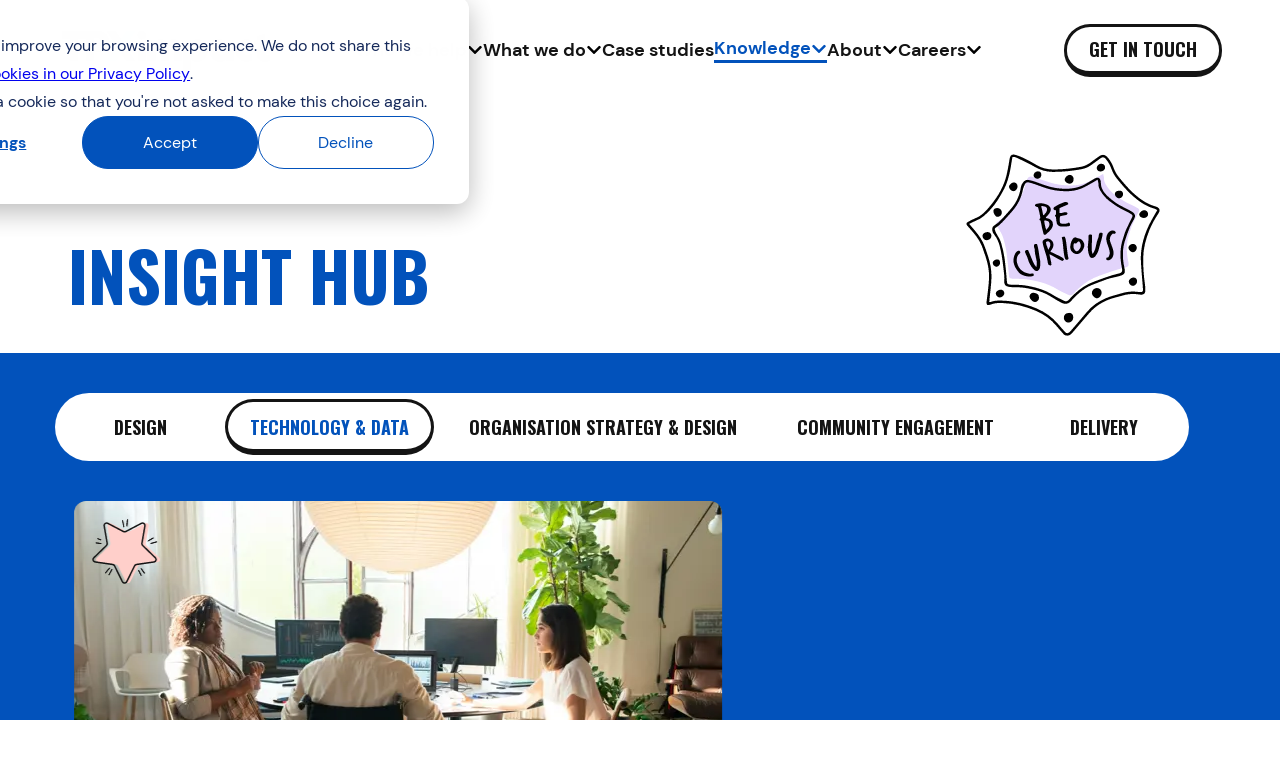

--- FILE ---
content_type: text/html; charset=utf-8
request_url: https://www.tpximpact.com/knowledge-hub
body_size: 179327
content:
<!DOCTYPE html>
<html lang="en">

<head>
    <meta charset="UTF-8">
    <meta name="viewport" content="width=device-width, initial-scale=1.0">
    
<title>Digital Transformation Insights - TPXimpact</title>
<meta name="description" content="Digital transformation insights and thought-leadership from TPXimpact: trends, articles and data on design, tech and public-sector innovation driving extraordinary change." />
<link rel="canonical" href="https://www.tpximpact.com/knowledge-hub/">

<meta property="og:site_name" content="TPXimpact" />
<meta property="og:type" content="website" />
<meta property="og:url" content="https://www.tpximpact.com/knowledge-hub/" />
<meta property="og:title" content="Digital Transformation Insights - TPXimpact" />
<meta property="og:description" content="Digital transformation insights and thought-leadership from TPXimpact: trends, articles and data on design, tech and public-sector innovation driving extraordinary change." />



    <meta property="og:image" content="https://www.tpximpact.com/media/szxj0jjq/knowledge-hub.png" />
    <meta property="og:image:width" content="1200" />
    <meta property="og:image:height" content="630" />    
    <meta name="twitter:image" content="https://www.tpximpact.com/media/szxj0jjq/knowledge-hub.png" />
    <meta name="twitter:card" content="summary_large_image">


    <link rel="apple-touch-icon" sizes="180x180" href="/assets/favicons/apple-touch-icon.png">
    <link rel="icon" type="image/png" sizes="32x32" href="/assets/favicons/favicon-32x32.png">
    <link rel="icon" type="image/png" sizes="16x16" href="/assets/favicons/favicon-16x16.png">
    <link rel="manifest" href="/assets/favicons/site.webmanifest">
    <meta name="msapplication-TileColor" content="#da532c">
    <meta name="theme-color" content="#ffffff">

    <link rel="stylesheet" href="/css/fonts.css?v=VpsdXFawaPKekp_sNmgtXEita8nj22lEubftw7-lW7Q" />
    <link rel="stylesheet" href="/dist/css/app.css?v=Ed-vJ9x_8h720EoNf2CcDhgpPvmejbDANbbB4uBZo9s" />

    <link rel="preconnect" href="https://fonts.googleapis.com">
    <link rel="preconnect" crossorigin href="https://fonts.gstatic.com">
    <link rel="stylesheet" href="https://fonts.googleapis.com/css2?family=Oswald:wght@700&amp;family=Playfair&#x2B;Display:wght@400;500;800&amp;display=swap">

    <!-- Xandr Universal Pixel - Initialization (include only once per page) -->
    <script>!function (e, i) { if (!e.pixie) { var n = e.pixie = function (e, i, a) { n.actionQueue.push({ action: e, actionValue: i, params: a }) }; n.actionQueue = []; var a = i.createElement("script"); a.async = !0, a.src = "//acdn.adnxs.com/dmp/up/pixie.js"; var t = i.getElementsByTagName("head")[0]; t.insertBefore(a, t.firstChild) } }(window, document);
        pixie('init', '8aaaa2af-0209-499f-9b4d-8c7d7aff9796');</script>

    <!-- Xandr Universal Pixel - PageView Event -->
    <script>pixie('event', 'PageView');</script>
    <noscript><img src="https://ib.adnxs.com/pixie?pi=8aaaa2af-0209-499f-9b4d-8c7d7aff9796&e=PageView&script=0" width="1" height="1" style="display:none" /></noscript>

    <!-- Xandr Universal Pixel - Initialization (include only once per page) -->
    <script>!function (e, i) { if (!e.pixie) { var n = e.pixie = function (e, i, a) { n.actionQueue.push({ action: e, actionValue: i, params: a }) }; n.actionQueue = []; var a = i.createElement("script"); a.async = !0, a.src = "//acdn.adnxs.com/dmp/up/pixie.js"; var t = i.getElementsByTagName("head")[0]; t.insertBefore(a, t.firstChild) } }(window, document);
        pixie('init', '6b76e34e-f7f5-4f4e-abbd-e41dad5ba869');</script>

    <!-- Xandr Universal Pixel - PageView Event -->
    <script>pixie('event', 'PageView');</script>
    <noscript><img src="https://ib.adnxs.com/pixie?pi=6b76e34e-f7f5-4f4e-abbd-e41dad5ba869&e=PageView&script=0" width="1" height="1" style="display:none" /></noscript>




<!-- Google Tag Manager -->
<script>(function(w,d,s,l,i){w[l]=w[l]||[];w[l].push({'gtm.start':
new Date().getTime(),event:'gtm.js'});var f=d.getElementsByTagName(s)[0],
j=d.createElement(s),dl=l!='dataLayer'?'&l='+l:'';j.async=true;j.src=
'https://www.googletagmanager.com/gtm.js?id='+i+dl;f.parentNode.insertBefore(j,f);
})(window,document,'script','dataLayer','GTM-TF4JDJB');</script>
<!-- End Google Tag Manager -->
<!-- Xandr Universal Pixel - Initialization (include only once per page) -->
<script>
!function(e,i){if(!e.pixie){var n=e.pixie=function(e,i,a){n.actionQueue.push({action:e,actionValue:i,params:a})};n.actionQueue=[];var a=i.createElement("script");a.async=!0,a.src="//acdn.adnxs.com/dmp/up/pixie.js";var t=i.getElementsByTagName("head")[0];t.insertBefore(a,t.firstChild)}}(window,document);
pixie('init', '6b76e34e-f7f5-4f4e-abbd-e41dad5ba869');
</script>

<!-- Xandr Universal Pixel - PageView Event -->
<script>
pixie('event', 'PageView');
</script>
<noscript><img src="https://ib.adnxs.com/pixie?pi=6b76e34e-f7f5-4f4e-abbd-e41dad5ba869&e=PageView&script=0" width="1" height="1" style="display:none"/></noscript>
<!-- Xandr Universal Pixel - Initialization (include only once per page) -->
<script>
!function(e,i){if(!e.pixie){var n=e.pixie=function(e,i,a){n.actionQueue.push({action:e,actionValue:i,params:a})};n.actionQueue=[];var a=i.createElement("script");a.async=!0,a.src="//acdn.adnxs.com/dmp/up/pixie.js";var t=i.getElementsByTagName("head")[0];t.insertBefore(a,t.firstChild)}}(window,document);
pixie('init', '8aaaa2af-0209-499f-9b4d-8c7d7aff9796');
</script>

<!-- Xandr Universal Pixel - PageView Event -->
<script>
pixie('event', 'PageView');
</script>
<noscript><img src="https://ib.adnxs.com/pixie?pi=8aaaa2af-0209-499f-9b4d-8c7d7aff9796&e=PageView&script=0" width="1" height="1" style="display:none"/></noscript>
<meta name="facebook-domain-verification" content="ls02e82styx5ommqq2oeffa6jvtl82" />
</head>

<body id="top" class="Page Page--knowledgePage Page--Knowledge hub">


<!-- Google Tag Manager (noscript) -->
<noscript><iframe src="https://www.googletagmanager.com/ns.html?id=GTM-TF4JDJB"
height="0" width="0" style="display:none;visibility:hidden"></iframe></noscript>
<!-- End Google Tag Manager (noscript) -->
    <a class="a-link m-skip-to-content padding bg--purple text--white" href="#content">Skip to content</a>

        <header class="header">
            

            <div class="o-navigation-bar o-navigation-bar--white" data-component="navigation-bar">
    
<div class="o-navigation-bar--mobile" data-component="navigation-bar-mobile">
    <div class="o-navigation-bar__container">
        <a class="o-navigation-bar__logo" href="/" title="TPXimpact">
            <svg viewbox="0 0 188 37" fill="none" xmlns="http://www.w3.org/2000/svg" class="o-navigation-bar__logo__icon">
<path d="M101.028 8.18555C99.8543 8.18551 98.6992 8.47659 97.6663 9.03264C96.6334 9.58868 95.7549 10.3923 95.1097 11.3713C94.5484 10.5192 93.8092 9.79845 92.9429 9.25856C92.0765 8.71867 91.1034 8.3724 90.0905 8.24351C89.0775 8.11462 88.0486 8.20617 87.0744 8.51186C86.1002 8.81755 85.2037 9.33016 84.4465 10.0145V8.72945H77.3438V28.2861H84.4286V17.0135C84.3871 16.6775 84.4176 16.3364 84.5181 16.013C84.6185 15.6895 84.7866 15.3911 85.0112 15.1374C85.2358 14.8838 85.5118 14.6807 85.8209 14.5415C86.13 14.4024 86.4651 14.3305 86.8042 14.3305C87.1432 14.3305 87.4783 14.4024 87.7874 14.5415C88.0965 14.6807 88.3725 14.8838 88.5971 15.1374C88.8217 15.3911 88.9898 15.6895 89.0902 16.013C89.1907 16.3364 89.2212 16.6775 89.1797 17.0135V28.2861H96.2406V17.0135C96.312 16.4345 96.593 15.9014 97.0305 15.5149C97.4681 15.1284 98.0321 14.915 98.6162 14.915C99.2003 14.915 99.7643 15.1284 100.202 15.5149C100.639 15.9014 100.92 16.4345 100.992 17.0135V28.2861H108.077V15.2683C108.078 13.3966 107.337 11.6004 106.016 10.273C104.695 8.94562 102.901 8.19503 101.028 8.18555Z" fill="black"></path>
<path d="M122.175 8.25513C120.243 8.25931 118.36 8.86522 116.789 9.98845V8.72731H109.692V36.4306H116.777V27.0228C118.348 28.1461 120.231 28.752 122.163 28.7562C127.518 28.7562 131.862 24.1658 131.862 18.5056C131.862 12.8454 127.53 8.25513 122.175 8.25513ZM120.774 22.5102C119.982 22.5067 119.209 22.2688 118.552 21.8266C117.895 21.3845 117.384 20.7578 117.083 20.0258C116.783 19.2937 116.706 18.4891 116.862 17.7135C117.019 16.9378 117.402 16.226 117.964 15.6677C118.525 15.1094 119.24 14.7298 120.017 14.5768C120.794 14.4237 121.599 14.504 122.331 14.8076C123.062 15.1113 123.687 15.6245 124.127 16.2827C124.567 16.9409 124.802 17.7144 124.802 18.5056C124.797 19.5694 124.37 20.5879 123.616 21.3384C122.861 22.0889 121.839 22.5102 120.774 22.5102Z" fill="black"></path>
<path d="M148.12 9.98845C146.549 8.86522 144.667 8.25931 142.735 8.25513C137.349 8.25513 133.035 12.8454 133.035 18.5057C133.035 24.1659 137.379 28.7562 142.735 28.7562C144.667 28.752 146.549 28.1461 148.12 27.0228V28.284H155.205V8.72731H148.12V9.98845ZM144.135 22.5401C143.343 22.5448 142.567 22.3148 141.905 21.8793C141.243 21.4437 140.726 20.822 140.418 20.0928C140.11 19.3636 140.025 18.5595 140.174 17.7821C140.323 17.0048 140.699 16.289 141.255 15.7251C141.812 15.1613 142.522 14.7747 143.298 14.6142C144.074 14.4537 144.881 14.5265 145.615 14.8234C146.35 15.1203 146.98 15.6279 147.426 16.2823C147.871 16.9366 148.113 17.7082 148.12 18.4997C148.114 19.5604 147.69 20.5759 146.94 21.3265C146.189 22.0771 145.173 22.5024 144.111 22.5102L144.135 22.5401Z" fill="black"></path>
<path d="M156.498 18.5025C156.499 20.2723 156.958 22.0117 157.832 23.5516C158.705 25.0916 159.962 26.3796 161.481 27.2905C163 28.2015 164.73 28.7042 166.501 28.75C168.272 28.7957 170.025 28.3829 171.589 27.5516V21.3356C170.4 22.1383 168.991 22.5557 167.556 22.531C167.03 22.531 166.508 22.4274 166.022 22.2261C165.535 22.0249 165.094 21.7299 164.721 21.358C164.349 20.9862 164.054 20.5447 163.852 20.0589C163.651 19.573 163.547 19.0523 163.547 18.5264C163.547 18.0005 163.651 17.4798 163.852 16.9939C164.054 16.508 164.349 16.0666 164.721 15.6947C165.094 15.3229 165.535 15.0279 166.022 14.8266C166.508 14.6254 167.03 14.5218 167.556 14.5218C168.991 14.5002 170.398 14.9173 171.589 15.7172V9.46528C170.026 8.63266 168.274 8.21838 166.503 8.26274C164.732 8.30711 163.003 8.80861 161.483 9.71845C159.964 10.6283 158.706 11.9155 157.833 13.4548C156.959 14.9941 156.499 16.733 156.498 18.5025Z" fill="black"></path>
<path d="M72.1918 0.56958C71.1285 0.56958 70.1087 0.99149 69.3569 1.74249C68.605 2.4935 68.1826 3.51208 68.1826 4.57416C68.1826 5.63624 68.605 6.65482 69.3569 7.40582C70.1087 8.15682 71.1285 8.57873 72.1918 8.57873C73.2558 8.57561 74.2755 8.15327 75.0296 7.40345C75.7836 6.65363 76.211 5.63691 76.2189 4.57416C76.211 3.51141 75.7836 2.49468 75.0296 1.74486C74.2755 0.995045 73.2558 0.5727 72.1918 0.56958V0.56958Z" fill="black"></path>
<path d="M72.1858 10.0435C70.9788 10.0422 69.8071 9.63598 68.8588 8.88989C68.7943 8.84135 68.7324 8.78948 68.6733 8.73449V28.2852H75.7522V8.72852L75.5607 8.88989C74.5958 9.6391 73.408 10.0451 72.1858 10.0435Z" fill="black"></path>
<path d="M182.904 3.05444L175.825 5.85167V8.7266H173.187V14.5601H175.825V21.2842C175.825 25.9104 178.183 28.7555 182.928 28.7555C184.493 28.7696 186.046 28.4793 187.5 27.9008V21.7684C186.814 22.2372 185.997 22.4759 185.166 22.4497C184.574 22.453 184.005 22.2223 183.582 21.8081C183.16 21.3938 182.918 20.8296 182.91 20.2383V14.5601H187.5V8.7266H182.91L182.904 3.05444Z" fill="black"></path>
<path d="M33.3631 0.939941H0.5V8.01669H7.7823V28.2846H14.8611V8.01669H22.1434V28.2846H29.2223V19.8511H33.3571C35.8678 19.8511 38.2756 18.8549 40.0509 17.0816C41.8261 15.3084 42.8235 12.9033 42.8235 10.3955C42.8235 7.88775 41.8261 5.48268 40.0509 3.70942C38.2756 1.93615 35.8678 0.939941 33.3571 0.939941H33.3631ZM32.7049 13.3003H29.2223V7.49669H32.6989C33.4466 7.53059 34.1524 7.85113 34.6695 8.39161C35.1866 8.9321 35.4751 9.65092 35.4751 10.3985C35.4751 11.1461 35.1866 11.8649 34.6695 12.4054C34.1524 12.9459 33.4466 13.2664 32.6989 13.3003H32.7049Z" fill="black"></path>
<path d="M40.1362 0.939941L58.0637 28.2846H66.5308L48.6033 0.939941H40.1362Z" fill="black"></path>
<path d="M48.6033 28.2846L66.5308 0.939941H58.0637L40.1362 28.2846H48.6033Z" fill="#00B8FF"></path>
</svg>

        </a>
        <button class="o-navigation-bar__hamburger-btn" data-component="mobile-hamburger-button"
            aria-label="Open mobile navigation">
            <svg xmlns="http://www.w3.org/2000/svg" viewbox="0 0 448 512" class="o-navigation-bar__hamburger-btn__icon">
  <path d="M16 132h416c8.837 0 16-7.163 16-16V76c0-8.837-7.163-16-16-16H16C7.163 60 0 67.163 0 76v40c0 8.837 7.163 16 16 16zm0 160h416c8.837 0 16-7.163 16-16v-40c0-8.837-7.163-16-16-16H16c-8.837 0-16 7.163-16 16v40c0 8.837 7.163 16 16 16zm0 160h416c8.837 0 16-7.163 16-16v-40c0-8.837-7.163-16-16-16H16c-8.837 0-16 7.163-16 16v40c0 8.837 7.163 16 16 16z"></path>
</svg>
        </button>
        <dialog class="o-navigation-bar__dialog--mobile" data-component="mobile-dialog">
            <div class="o-navigation-bar__dialog--mobile__header">
                <a class="o-navigation-bar__logo" href="/" title="TPXimpact">
                    <svg viewbox="0 0 188 37" fill="none" xmlns="http://www.w3.org/2000/svg" class="o-navigation-bar__logo__icon">
<path d="M101.028 8.18555C99.8543 8.18551 98.6992 8.47659 97.6663 9.03264C96.6334 9.58868 95.7549 10.3923 95.1097 11.3713C94.5484 10.5192 93.8092 9.79845 92.9429 9.25856C92.0765 8.71867 91.1034 8.3724 90.0905 8.24351C89.0775 8.11462 88.0486 8.20617 87.0744 8.51186C86.1002 8.81755 85.2037 9.33016 84.4465 10.0145V8.72945H77.3438V28.2861H84.4286V17.0135C84.3871 16.6775 84.4176 16.3364 84.5181 16.013C84.6185 15.6895 84.7866 15.3911 85.0112 15.1374C85.2358 14.8838 85.5118 14.6807 85.8209 14.5415C86.13 14.4024 86.4651 14.3305 86.8042 14.3305C87.1432 14.3305 87.4783 14.4024 87.7874 14.5415C88.0965 14.6807 88.3725 14.8838 88.5971 15.1374C88.8217 15.3911 88.9898 15.6895 89.0902 16.013C89.1907 16.3364 89.2212 16.6775 89.1797 17.0135V28.2861H96.2406V17.0135C96.312 16.4345 96.593 15.9014 97.0305 15.5149C97.4681 15.1284 98.0321 14.915 98.6162 14.915C99.2003 14.915 99.7643 15.1284 100.202 15.5149C100.639 15.9014 100.92 16.4345 100.992 17.0135V28.2861H108.077V15.2683C108.078 13.3966 107.337 11.6004 106.016 10.273C104.695 8.94562 102.901 8.19503 101.028 8.18555Z" fill="black"></path>
<path d="M122.175 8.25513C120.243 8.25931 118.36 8.86522 116.789 9.98845V8.72731H109.692V36.4306H116.777V27.0228C118.348 28.1461 120.231 28.752 122.163 28.7562C127.518 28.7562 131.862 24.1658 131.862 18.5056C131.862 12.8454 127.53 8.25513 122.175 8.25513ZM120.774 22.5102C119.982 22.5067 119.209 22.2688 118.552 21.8266C117.895 21.3845 117.384 20.7578 117.083 20.0258C116.783 19.2937 116.706 18.4891 116.862 17.7135C117.019 16.9378 117.402 16.226 117.964 15.6677C118.525 15.1094 119.24 14.7298 120.017 14.5768C120.794 14.4237 121.599 14.504 122.331 14.8076C123.062 15.1113 123.687 15.6245 124.127 16.2827C124.567 16.9409 124.802 17.7144 124.802 18.5056C124.797 19.5694 124.37 20.5879 123.616 21.3384C122.861 22.0889 121.839 22.5102 120.774 22.5102Z" fill="black"></path>
<path d="M148.12 9.98845C146.549 8.86522 144.667 8.25931 142.735 8.25513C137.349 8.25513 133.035 12.8454 133.035 18.5057C133.035 24.1659 137.379 28.7562 142.735 28.7562C144.667 28.752 146.549 28.1461 148.12 27.0228V28.284H155.205V8.72731H148.12V9.98845ZM144.135 22.5401C143.343 22.5448 142.567 22.3148 141.905 21.8793C141.243 21.4437 140.726 20.822 140.418 20.0928C140.11 19.3636 140.025 18.5595 140.174 17.7821C140.323 17.0048 140.699 16.289 141.255 15.7251C141.812 15.1613 142.522 14.7747 143.298 14.6142C144.074 14.4537 144.881 14.5265 145.615 14.8234C146.35 15.1203 146.98 15.6279 147.426 16.2823C147.871 16.9366 148.113 17.7082 148.12 18.4997C148.114 19.5604 147.69 20.5759 146.94 21.3265C146.189 22.0771 145.173 22.5024 144.111 22.5102L144.135 22.5401Z" fill="black"></path>
<path d="M156.498 18.5025C156.499 20.2723 156.958 22.0117 157.832 23.5516C158.705 25.0916 159.962 26.3796 161.481 27.2905C163 28.2015 164.73 28.7042 166.501 28.75C168.272 28.7957 170.025 28.3829 171.589 27.5516V21.3356C170.4 22.1383 168.991 22.5557 167.556 22.531C167.03 22.531 166.508 22.4274 166.022 22.2261C165.535 22.0249 165.094 21.7299 164.721 21.358C164.349 20.9862 164.054 20.5447 163.852 20.0589C163.651 19.573 163.547 19.0523 163.547 18.5264C163.547 18.0005 163.651 17.4798 163.852 16.9939C164.054 16.508 164.349 16.0666 164.721 15.6947C165.094 15.3229 165.535 15.0279 166.022 14.8266C166.508 14.6254 167.03 14.5218 167.556 14.5218C168.991 14.5002 170.398 14.9173 171.589 15.7172V9.46528C170.026 8.63266 168.274 8.21838 166.503 8.26274C164.732 8.30711 163.003 8.80861 161.483 9.71845C159.964 10.6283 158.706 11.9155 157.833 13.4548C156.959 14.9941 156.499 16.733 156.498 18.5025Z" fill="black"></path>
<path d="M72.1918 0.56958C71.1285 0.56958 70.1087 0.99149 69.3569 1.74249C68.605 2.4935 68.1826 3.51208 68.1826 4.57416C68.1826 5.63624 68.605 6.65482 69.3569 7.40582C70.1087 8.15682 71.1285 8.57873 72.1918 8.57873C73.2558 8.57561 74.2755 8.15327 75.0296 7.40345C75.7836 6.65363 76.211 5.63691 76.2189 4.57416C76.211 3.51141 75.7836 2.49468 75.0296 1.74486C74.2755 0.995045 73.2558 0.5727 72.1918 0.56958V0.56958Z" fill="black"></path>
<path d="M72.1858 10.0435C70.9788 10.0422 69.8071 9.63598 68.8588 8.88989C68.7943 8.84135 68.7324 8.78948 68.6733 8.73449V28.2852H75.7522V8.72852L75.5607 8.88989C74.5958 9.6391 73.408 10.0451 72.1858 10.0435Z" fill="black"></path>
<path d="M182.904 3.05444L175.825 5.85167V8.7266H173.187V14.5601H175.825V21.2842C175.825 25.9104 178.183 28.7555 182.928 28.7555C184.493 28.7696 186.046 28.4793 187.5 27.9008V21.7684C186.814 22.2372 185.997 22.4759 185.166 22.4497C184.574 22.453 184.005 22.2223 183.582 21.8081C183.16 21.3938 182.918 20.8296 182.91 20.2383V14.5601H187.5V8.7266H182.91L182.904 3.05444Z" fill="black"></path>
<path d="M33.3631 0.939941H0.5V8.01669H7.7823V28.2846H14.8611V8.01669H22.1434V28.2846H29.2223V19.8511H33.3571C35.8678 19.8511 38.2756 18.8549 40.0509 17.0816C41.8261 15.3084 42.8235 12.9033 42.8235 10.3955C42.8235 7.88775 41.8261 5.48268 40.0509 3.70942C38.2756 1.93615 35.8678 0.939941 33.3571 0.939941H33.3631ZM32.7049 13.3003H29.2223V7.49669H32.6989C33.4466 7.53059 34.1524 7.85113 34.6695 8.39161C35.1866 8.9321 35.4751 9.65092 35.4751 10.3985C35.4751 11.1461 35.1866 11.8649 34.6695 12.4054C34.1524 12.9459 33.4466 13.2664 32.6989 13.3003H32.7049Z" fill="black"></path>
<path d="M40.1362 0.939941L58.0637 28.2846H66.5308L48.6033 0.939941H40.1362Z" fill="black"></path>
<path d="M48.6033 28.2846L66.5308 0.939941H58.0637L40.1362 28.2846H48.6033Z" fill="#00B8FF"></path>
</svg>

                </a>
                <button class="o-navigation-bar__close-btn" data-component="mobile-close-button"
                    aria-label="Close mobile navigation">
                    <svg viewbox="0 0 16 16" fill="none" xmlns="http://www.w3.org/2000/svg" class="o-navigation-bar__close-btn__icon">
<path fill-rule="evenodd" clip-rule="evenodd" d="M7.9996 10.1211L13.3026 15.4251C13.584 15.7065 13.9657 15.8646 14.3636 15.8646C14.7616 15.8646 15.1432 15.7065 15.4246 15.4251C15.706 15.1437 15.8641 14.7621 15.8641 14.3641C15.8641 13.9662 15.706 13.5845 15.4246 13.3031L10.1196 8.00011L15.4236 2.69711C15.5629 2.55778 15.6733 2.39238 15.7487 2.21036C15.824 2.02834 15.8628 1.83326 15.8627 1.63626C15.8627 1.43926 15.8238 1.2442 15.7484 1.06221C15.673 0.880224 15.5624 0.714877 15.4231 0.57561C15.2838 0.436343 15.1184 0.325884 14.9364 0.250538C14.7543 0.175193 14.5592 0.136437 14.3623 0.136483C14.1653 0.13653 13.9702 0.175377 13.7882 0.250809C13.6062 0.32624 13.4409 0.436778 13.3016 0.57611L7.9996 5.87911L2.6966 0.57611C2.5583 0.432781 2.39284 0.318431 2.20987 0.239733C2.0269 0.161034 1.83009 0.119563 1.63092 0.117739C1.43176 0.115915 1.23422 0.153774 1.04984 0.229109C0.865462 0.304443 0.697932 0.415744 0.557027 0.556516C0.416123 0.697288 0.304664 0.864713 0.229156 1.04902C0.153648 1.23333 0.115602 1.43083 0.117238 1.63C0.118874 1.82917 0.16016 2.02602 0.238686 2.20906C0.317212 2.3921 0.431406 2.55767 0.574604 2.69611L5.8796 8.00011L0.575604 13.3031C0.29421 13.5845 0.136124 13.9662 0.136124 14.3641C0.136124 14.7621 0.29421 15.1437 0.575604 15.4251C0.856999 15.7065 1.23865 15.8646 1.6366 15.8646C2.03456 15.8646 2.41621 15.7065 2.6976 15.4251L7.9996 10.1201V10.1211Z" fill="#141414"></path>
</svg>

                </button>
            </div>
            <nav class="o-navigation-bar__dialog--mobile__nav">
                <ul class="o-navigation-bar__dialog--mobile__nav-items">
                            
    <li class="o-navigation-bar__dialog--mobile__nav-item " data-component="mobile-dropdown-nav-item">
        <button class="o-navigation-bar__dialog--mobile__nav-item__btn"
                data-component="mobile-dropdown-button"
                aria-label="Open Who we help sub-navigation">
            <span
                class="o-navigation-bar__dialog--mobile__nav-item__header">Who we help</span>
            <svg aria-hidden="true" width="26" height="14" viewbox="0 0 26 14" fill="none" xmlns="http://www.w3.org/2000/svg" class="a-arrow-link__icon o-navigation-bar__dialog--mobile__nav-item__btn__icon">
<path d="M18.1928 10.2644C17.5715 10.4624 17.0537 10.6275 16.5359 10.8035C14.4337 11.5516 12.2797 11.9917 10.0947 12.3217C8.47922 12.5638 6.87409 12.9048 5.27932 13.2899C4.27482 13.532 3.28068 13.587 2.27618 13.4329C1.62378 13.3339 1.16813 13.0039 0.981727 12.2997C0.5675 10.7595 0.173986 9.21921 0.111852 7.61293C0.101497 7.28288 0.049719 6.95282 0.018652 6.62276C-0.157394 4.45539 0.919596 3.17916 2.95966 3.20116C4.56479 3.22316 6.16991 3.30018 7.78539 3.3992C10.3225 3.54222 12.8597 3.72926 15.4072 3.89429C16.0492 3.93829 16.6913 3.99331 17.4369 4.04832C17.323 3.72926 17.2194 3.46521 17.1365 3.19016C16.9709 2.58506 16.7534 1.99096 16.6602 1.36385C16.5359 0.516702 17.0951 -0.0884075 17.9029 0.0106096C18.3067 0.0546172 18.7313 0.175641 19.0834 0.384677C19.9222 0.86876 20.7714 1.36385 21.5481 1.96895C22.7804 2.93712 23.9506 3.9823 25.1415 5.00548C25.2657 5.10449 25.3797 5.22551 25.4832 5.33553C26.1045 6.00665 26.177 6.56774 25.6385 7.31587C25.069 8.09701 24.4683 8.87814 23.8159 9.58226C22.5422 10.9575 21.2374 12.2997 19.9119 13.62C19.4044 14.1261 19.1973 14.0931 18.6795 13.719C18.3792 13.499 18.3274 13.2129 18.3171 12.8608C18.3067 12.0467 18.2446 11.2216 18.1928 10.2644Z" fill="currentColor"></path>
</svg>

        </button>
        <dialog class="o-navigation-bar__dropdown-dialog--mobile"
                data-component="mobile-dropdown-dialog">
            <div class="o-navigation-bar__dropdown-dialog--mobile__header">
                <a class="o-navigation-bar__logo" href="/" title="TPXimpact">
                    <svg viewbox="0 0 188 37" fill="none" xmlns="http://www.w3.org/2000/svg" class="o-navigation-bar__logo__icon">
<path d="M101.028 8.18555C99.8543 8.18551 98.6992 8.47659 97.6663 9.03264C96.6334 9.58868 95.7549 10.3923 95.1097 11.3713C94.5484 10.5192 93.8092 9.79845 92.9429 9.25856C92.0765 8.71867 91.1034 8.3724 90.0905 8.24351C89.0775 8.11462 88.0486 8.20617 87.0744 8.51186C86.1002 8.81755 85.2037 9.33016 84.4465 10.0145V8.72945H77.3438V28.2861H84.4286V17.0135C84.3871 16.6775 84.4176 16.3364 84.5181 16.013C84.6185 15.6895 84.7866 15.3911 85.0112 15.1374C85.2358 14.8838 85.5118 14.6807 85.8209 14.5415C86.13 14.4024 86.4651 14.3305 86.8042 14.3305C87.1432 14.3305 87.4783 14.4024 87.7874 14.5415C88.0965 14.6807 88.3725 14.8838 88.5971 15.1374C88.8217 15.3911 88.9898 15.6895 89.0902 16.013C89.1907 16.3364 89.2212 16.6775 89.1797 17.0135V28.2861H96.2406V17.0135C96.312 16.4345 96.593 15.9014 97.0305 15.5149C97.4681 15.1284 98.0321 14.915 98.6162 14.915C99.2003 14.915 99.7643 15.1284 100.202 15.5149C100.639 15.9014 100.92 16.4345 100.992 17.0135V28.2861H108.077V15.2683C108.078 13.3966 107.337 11.6004 106.016 10.273C104.695 8.94562 102.901 8.19503 101.028 8.18555Z" fill="black"></path>
<path d="M122.175 8.25513C120.243 8.25931 118.36 8.86522 116.789 9.98845V8.72731H109.692V36.4306H116.777V27.0228C118.348 28.1461 120.231 28.752 122.163 28.7562C127.518 28.7562 131.862 24.1658 131.862 18.5056C131.862 12.8454 127.53 8.25513 122.175 8.25513ZM120.774 22.5102C119.982 22.5067 119.209 22.2688 118.552 21.8266C117.895 21.3845 117.384 20.7578 117.083 20.0258C116.783 19.2937 116.706 18.4891 116.862 17.7135C117.019 16.9378 117.402 16.226 117.964 15.6677C118.525 15.1094 119.24 14.7298 120.017 14.5768C120.794 14.4237 121.599 14.504 122.331 14.8076C123.062 15.1113 123.687 15.6245 124.127 16.2827C124.567 16.9409 124.802 17.7144 124.802 18.5056C124.797 19.5694 124.37 20.5879 123.616 21.3384C122.861 22.0889 121.839 22.5102 120.774 22.5102Z" fill="black"></path>
<path d="M148.12 9.98845C146.549 8.86522 144.667 8.25931 142.735 8.25513C137.349 8.25513 133.035 12.8454 133.035 18.5057C133.035 24.1659 137.379 28.7562 142.735 28.7562C144.667 28.752 146.549 28.1461 148.12 27.0228V28.284H155.205V8.72731H148.12V9.98845ZM144.135 22.5401C143.343 22.5448 142.567 22.3148 141.905 21.8793C141.243 21.4437 140.726 20.822 140.418 20.0928C140.11 19.3636 140.025 18.5595 140.174 17.7821C140.323 17.0048 140.699 16.289 141.255 15.7251C141.812 15.1613 142.522 14.7747 143.298 14.6142C144.074 14.4537 144.881 14.5265 145.615 14.8234C146.35 15.1203 146.98 15.6279 147.426 16.2823C147.871 16.9366 148.113 17.7082 148.12 18.4997C148.114 19.5604 147.69 20.5759 146.94 21.3265C146.189 22.0771 145.173 22.5024 144.111 22.5102L144.135 22.5401Z" fill="black"></path>
<path d="M156.498 18.5025C156.499 20.2723 156.958 22.0117 157.832 23.5516C158.705 25.0916 159.962 26.3796 161.481 27.2905C163 28.2015 164.73 28.7042 166.501 28.75C168.272 28.7957 170.025 28.3829 171.589 27.5516V21.3356C170.4 22.1383 168.991 22.5557 167.556 22.531C167.03 22.531 166.508 22.4274 166.022 22.2261C165.535 22.0249 165.094 21.7299 164.721 21.358C164.349 20.9862 164.054 20.5447 163.852 20.0589C163.651 19.573 163.547 19.0523 163.547 18.5264C163.547 18.0005 163.651 17.4798 163.852 16.9939C164.054 16.508 164.349 16.0666 164.721 15.6947C165.094 15.3229 165.535 15.0279 166.022 14.8266C166.508 14.6254 167.03 14.5218 167.556 14.5218C168.991 14.5002 170.398 14.9173 171.589 15.7172V9.46528C170.026 8.63266 168.274 8.21838 166.503 8.26274C164.732 8.30711 163.003 8.80861 161.483 9.71845C159.964 10.6283 158.706 11.9155 157.833 13.4548C156.959 14.9941 156.499 16.733 156.498 18.5025Z" fill="black"></path>
<path d="M72.1918 0.56958C71.1285 0.56958 70.1087 0.99149 69.3569 1.74249C68.605 2.4935 68.1826 3.51208 68.1826 4.57416C68.1826 5.63624 68.605 6.65482 69.3569 7.40582C70.1087 8.15682 71.1285 8.57873 72.1918 8.57873C73.2558 8.57561 74.2755 8.15327 75.0296 7.40345C75.7836 6.65363 76.211 5.63691 76.2189 4.57416C76.211 3.51141 75.7836 2.49468 75.0296 1.74486C74.2755 0.995045 73.2558 0.5727 72.1918 0.56958V0.56958Z" fill="black"></path>
<path d="M72.1858 10.0435C70.9788 10.0422 69.8071 9.63598 68.8588 8.88989C68.7943 8.84135 68.7324 8.78948 68.6733 8.73449V28.2852H75.7522V8.72852L75.5607 8.88989C74.5958 9.6391 73.408 10.0451 72.1858 10.0435Z" fill="black"></path>
<path d="M182.904 3.05444L175.825 5.85167V8.7266H173.187V14.5601H175.825V21.2842C175.825 25.9104 178.183 28.7555 182.928 28.7555C184.493 28.7696 186.046 28.4793 187.5 27.9008V21.7684C186.814 22.2372 185.997 22.4759 185.166 22.4497C184.574 22.453 184.005 22.2223 183.582 21.8081C183.16 21.3938 182.918 20.8296 182.91 20.2383V14.5601H187.5V8.7266H182.91L182.904 3.05444Z" fill="black"></path>
<path d="M33.3631 0.939941H0.5V8.01669H7.7823V28.2846H14.8611V8.01669H22.1434V28.2846H29.2223V19.8511H33.3571C35.8678 19.8511 38.2756 18.8549 40.0509 17.0816C41.8261 15.3084 42.8235 12.9033 42.8235 10.3955C42.8235 7.88775 41.8261 5.48268 40.0509 3.70942C38.2756 1.93615 35.8678 0.939941 33.3571 0.939941H33.3631ZM32.7049 13.3003H29.2223V7.49669H32.6989C33.4466 7.53059 34.1524 7.85113 34.6695 8.39161C35.1866 8.9321 35.4751 9.65092 35.4751 10.3985C35.4751 11.1461 35.1866 11.8649 34.6695 12.4054C34.1524 12.9459 33.4466 13.2664 32.6989 13.3003H32.7049Z" fill="black"></path>
<path d="M40.1362 0.939941L58.0637 28.2846H66.5308L48.6033 0.939941H40.1362Z" fill="black"></path>
<path d="M48.6033 28.2846L66.5308 0.939941H58.0637L40.1362 28.2846H48.6033Z" fill="#00B8FF"></path>
</svg>

                </a>
                <button class="o-navigation-bar__close-btn"
                        data-component="mobile-dropdown-close-button" aria-label="Close mobile navigation">
                    <svg viewbox="0 0 16 16" fill="none" xmlns="http://www.w3.org/2000/svg" class="o-navigation-bar__close-btn__icon">
<path fill-rule="evenodd" clip-rule="evenodd" d="M7.9996 10.1211L13.3026 15.4251C13.584 15.7065 13.9657 15.8646 14.3636 15.8646C14.7616 15.8646 15.1432 15.7065 15.4246 15.4251C15.706 15.1437 15.8641 14.7621 15.8641 14.3641C15.8641 13.9662 15.706 13.5845 15.4246 13.3031L10.1196 8.00011L15.4236 2.69711C15.5629 2.55778 15.6733 2.39238 15.7487 2.21036C15.824 2.02834 15.8628 1.83326 15.8627 1.63626C15.8627 1.43926 15.8238 1.2442 15.7484 1.06221C15.673 0.880224 15.5624 0.714877 15.4231 0.57561C15.2838 0.436343 15.1184 0.325884 14.9364 0.250538C14.7543 0.175193 14.5592 0.136437 14.3623 0.136483C14.1653 0.13653 13.9702 0.175377 13.7882 0.250809C13.6062 0.32624 13.4409 0.436778 13.3016 0.57611L7.9996 5.87911L2.6966 0.57611C2.5583 0.432781 2.39284 0.318431 2.20987 0.239733C2.0269 0.161034 1.83009 0.119563 1.63092 0.117739C1.43176 0.115915 1.23422 0.153774 1.04984 0.229109C0.865462 0.304443 0.697932 0.415744 0.557027 0.556516C0.416123 0.697288 0.304664 0.864713 0.229156 1.04902C0.153648 1.23333 0.115602 1.43083 0.117238 1.63C0.118874 1.82917 0.16016 2.02602 0.238686 2.20906C0.317212 2.3921 0.431406 2.55767 0.574604 2.69611L5.8796 8.00011L0.575604 13.3031C0.29421 13.5845 0.136124 13.9662 0.136124 14.3641C0.136124 14.7621 0.29421 15.1437 0.575604 15.4251C0.856999 15.7065 1.23865 15.8646 1.6366 15.8646C2.03456 15.8646 2.41621 15.7065 2.6976 15.4251L7.9996 10.1201V10.1211Z" fill="#141414"></path>
</svg>

                </button>
            </div>
            <button class="o-navigation-bar__back-btn" data-component="mobile-dropdown-back-button"
                    aria-label="Go back to main mobile navigation">
                <svg viewbox="0 0 26 14" fill="none" xmlns="http://www.w3.org/2000/svg" class="o-navigation-bar__back-btn__icon">
<path d="M7.80718 10.2644C8.42851 10.4624 8.9463 10.6275 9.46408 10.8035C11.5663 11.5516 13.7203 11.9917 15.9053 12.3217C17.5208 12.5638 19.1259 12.9048 20.7207 13.2899C21.7252 13.532 22.7193 13.587 23.7238 13.4329C24.3762 13.3339 24.8319 13.0039 25.0183 12.2997C25.4325 10.7595 25.826 9.21921 25.8881 7.61293C25.8985 7.28288 25.9503 6.95282 25.9813 6.62276C26.1574 4.45539 25.0804 3.17916 23.0403 3.20116C21.4352 3.22316 19.8301 3.30018 18.2146 3.3992C15.6775 3.54222 13.1403 3.72926 10.5928 3.89429C9.9508 3.93829 9.30874 3.99331 8.56314 4.04832C8.67705 3.72926 8.78061 3.46521 8.86345 3.19016C9.02914 2.58506 9.24661 1.99096 9.33981 1.36385C9.46408 0.516702 8.90487 -0.0884075 8.09713 0.0106096C7.69326 0.0546172 7.26868 0.175641 6.91659 0.384677C6.07778 0.86876 5.22861 1.36385 4.45194 1.96895C3.21962 2.93712 2.04943 3.9823 0.858534 5.00548C0.734266 5.10449 0.62035 5.22551 0.516792 5.33553C-0.104546 6.00665 -0.177036 6.56774 0.361458 7.31587C0.931019 8.09701 1.53165 8.87814 2.18406 9.58226C3.4578 10.9575 4.76262 12.2997 6.08814 13.62C6.59557 14.1261 6.80268 14.0931 7.32046 13.719C7.62077 13.499 7.67255 13.2129 7.68291 12.8608C7.69326 12.0467 7.7554 11.2216 7.80718 10.2644Z" fill="#141414"></path>
</svg>

                <span>Back</span>
            </button>
            <nav class="o-navigation-bar__dropdown-dialog--mobile__nav">
                <ul class="o-navigation-bar__dropdown-dialog--mobile__nav-items">
                                <li class="o-navigation-bar__dropdown-dialog--mobile__nav-item o-navigation-bar__dropdown-dialog--mobile__nav-item--featured">
                                    <a class="o-navigation-bar__dropdown-dialog--mobile__nav-item__link" href="/who-we-help/">Who we help</a>
                                    <svg aria-hidden="true" width="26" height="14" viewbox="0 0 26 14" fill="none" xmlns="http://www.w3.org/2000/svg" class="a-arrow-link__icon o-navigation-bar__dropdown-dialog--mobile__nav-item__btn__icon">
<path d="M18.1928 10.2644C17.5715 10.4624 17.0537 10.6275 16.5359 10.8035C14.4337 11.5516 12.2797 11.9917 10.0947 12.3217C8.47922 12.5638 6.87409 12.9048 5.27932 13.2899C4.27482 13.532 3.28068 13.587 2.27618 13.4329C1.62378 13.3339 1.16813 13.0039 0.981727 12.2997C0.5675 10.7595 0.173986 9.21921 0.111852 7.61293C0.101497 7.28288 0.049719 6.95282 0.018652 6.62276C-0.157394 4.45539 0.919596 3.17916 2.95966 3.20116C4.56479 3.22316 6.16991 3.30018 7.78539 3.3992C10.3225 3.54222 12.8597 3.72926 15.4072 3.89429C16.0492 3.93829 16.6913 3.99331 17.4369 4.04832C17.323 3.72926 17.2194 3.46521 17.1365 3.19016C16.9709 2.58506 16.7534 1.99096 16.6602 1.36385C16.5359 0.516702 17.0951 -0.0884075 17.9029 0.0106096C18.3067 0.0546172 18.7313 0.175641 19.0834 0.384677C19.9222 0.86876 20.7714 1.36385 21.5481 1.96895C22.7804 2.93712 23.9506 3.9823 25.1415 5.00548C25.2657 5.10449 25.3797 5.22551 25.4832 5.33553C26.1045 6.00665 26.177 6.56774 25.6385 7.31587C25.069 8.09701 24.4683 8.87814 23.8159 9.58226C22.5422 10.9575 21.2374 12.2997 19.9119 13.62C19.4044 14.1261 19.1973 14.0931 18.6795 13.719C18.3792 13.499 18.3274 13.2129 18.3171 12.8608C18.3067 12.0467 18.2446 11.2216 18.1928 10.2644Z" fill="currentColor"></path>
</svg>

                                </li>
                                <li class="o-navigation-bar__dropdown-dialog--mobile__nav-item">
                                    <a class="o-navigation-bar__dropdown-dialog--mobile__nav-item__link" href="/transforming-government/">Transforming government</a>
                                    <svg aria-hidden="true" width="26" height="14" viewbox="0 0 26 14" fill="none" xmlns="http://www.w3.org/2000/svg" class="a-arrow-link__icon o-navigation-bar__dropdown-dialog--mobile__nav-item__btn__icon">
<path d="M18.1928 10.2644C17.5715 10.4624 17.0537 10.6275 16.5359 10.8035C14.4337 11.5516 12.2797 11.9917 10.0947 12.3217C8.47922 12.5638 6.87409 12.9048 5.27932 13.2899C4.27482 13.532 3.28068 13.587 2.27618 13.4329C1.62378 13.3339 1.16813 13.0039 0.981727 12.2997C0.5675 10.7595 0.173986 9.21921 0.111852 7.61293C0.101497 7.28288 0.049719 6.95282 0.018652 6.62276C-0.157394 4.45539 0.919596 3.17916 2.95966 3.20116C4.56479 3.22316 6.16991 3.30018 7.78539 3.3992C10.3225 3.54222 12.8597 3.72926 15.4072 3.89429C16.0492 3.93829 16.6913 3.99331 17.4369 4.04832C17.323 3.72926 17.2194 3.46521 17.1365 3.19016C16.9709 2.58506 16.7534 1.99096 16.6602 1.36385C16.5359 0.516702 17.0951 -0.0884075 17.9029 0.0106096C18.3067 0.0546172 18.7313 0.175641 19.0834 0.384677C19.9222 0.86876 20.7714 1.36385 21.5481 1.96895C22.7804 2.93712 23.9506 3.9823 25.1415 5.00548C25.2657 5.10449 25.3797 5.22551 25.4832 5.33553C26.1045 6.00665 26.177 6.56774 25.6385 7.31587C25.069 8.09701 24.4683 8.87814 23.8159 9.58226C22.5422 10.9575 21.2374 12.2997 19.9119 13.62C19.4044 14.1261 19.1973 14.0931 18.6795 13.719C18.3792 13.499 18.3274 13.2129 18.3171 12.8608C18.3067 12.0467 18.2446 11.2216 18.1928 10.2644Z" fill="currentColor"></path>
</svg>

                                </li>
                                <li class="o-navigation-bar__dropdown-dialog--mobile__nav-item">
                                    <a class="o-navigation-bar__dropdown-dialog--mobile__nav-item__link" href="/place-and-infrastructure/">Place &amp; infrastructure</a>
                                    <svg aria-hidden="true" width="26" height="14" viewbox="0 0 26 14" fill="none" xmlns="http://www.w3.org/2000/svg" class="a-arrow-link__icon o-navigation-bar__dropdown-dialog--mobile__nav-item__btn__icon">
<path d="M18.1928 10.2644C17.5715 10.4624 17.0537 10.6275 16.5359 10.8035C14.4337 11.5516 12.2797 11.9917 10.0947 12.3217C8.47922 12.5638 6.87409 12.9048 5.27932 13.2899C4.27482 13.532 3.28068 13.587 2.27618 13.4329C1.62378 13.3339 1.16813 13.0039 0.981727 12.2997C0.5675 10.7595 0.173986 9.21921 0.111852 7.61293C0.101497 7.28288 0.049719 6.95282 0.018652 6.62276C-0.157394 4.45539 0.919596 3.17916 2.95966 3.20116C4.56479 3.22316 6.16991 3.30018 7.78539 3.3992C10.3225 3.54222 12.8597 3.72926 15.4072 3.89429C16.0492 3.93829 16.6913 3.99331 17.4369 4.04832C17.323 3.72926 17.2194 3.46521 17.1365 3.19016C16.9709 2.58506 16.7534 1.99096 16.6602 1.36385C16.5359 0.516702 17.0951 -0.0884075 17.9029 0.0106096C18.3067 0.0546172 18.7313 0.175641 19.0834 0.384677C19.9222 0.86876 20.7714 1.36385 21.5481 1.96895C22.7804 2.93712 23.9506 3.9823 25.1415 5.00548C25.2657 5.10449 25.3797 5.22551 25.4832 5.33553C26.1045 6.00665 26.177 6.56774 25.6385 7.31587C25.069 8.09701 24.4683 8.87814 23.8159 9.58226C22.5422 10.9575 21.2374 12.2997 19.9119 13.62C19.4044 14.1261 19.1973 14.0931 18.6795 13.719C18.3792 13.499 18.3274 13.2129 18.3171 12.8608C18.3067 12.0467 18.2446 11.2216 18.1928 10.2644Z" fill="currentColor"></path>
</svg>

                                </li>
                                <li class="o-navigation-bar__dropdown-dialog--mobile__nav-item">
                                    <a class="o-navigation-bar__dropdown-dialog--mobile__nav-item__link" href="/health/">Health</a>
                                    <svg aria-hidden="true" width="26" height="14" viewbox="0 0 26 14" fill="none" xmlns="http://www.w3.org/2000/svg" class="a-arrow-link__icon o-navigation-bar__dropdown-dialog--mobile__nav-item__btn__icon">
<path d="M18.1928 10.2644C17.5715 10.4624 17.0537 10.6275 16.5359 10.8035C14.4337 11.5516 12.2797 11.9917 10.0947 12.3217C8.47922 12.5638 6.87409 12.9048 5.27932 13.2899C4.27482 13.532 3.28068 13.587 2.27618 13.4329C1.62378 13.3339 1.16813 13.0039 0.981727 12.2997C0.5675 10.7595 0.173986 9.21921 0.111852 7.61293C0.101497 7.28288 0.049719 6.95282 0.018652 6.62276C-0.157394 4.45539 0.919596 3.17916 2.95966 3.20116C4.56479 3.22316 6.16991 3.30018 7.78539 3.3992C10.3225 3.54222 12.8597 3.72926 15.4072 3.89429C16.0492 3.93829 16.6913 3.99331 17.4369 4.04832C17.323 3.72926 17.2194 3.46521 17.1365 3.19016C16.9709 2.58506 16.7534 1.99096 16.6602 1.36385C16.5359 0.516702 17.0951 -0.0884075 17.9029 0.0106096C18.3067 0.0546172 18.7313 0.175641 19.0834 0.384677C19.9222 0.86876 20.7714 1.36385 21.5481 1.96895C22.7804 2.93712 23.9506 3.9823 25.1415 5.00548C25.2657 5.10449 25.3797 5.22551 25.4832 5.33553C26.1045 6.00665 26.177 6.56774 25.6385 7.31587C25.069 8.09701 24.4683 8.87814 23.8159 9.58226C22.5422 10.9575 21.2374 12.2997 19.9119 13.62C19.4044 14.1261 19.1973 14.0931 18.6795 13.719C18.3792 13.499 18.3274 13.2129 18.3171 12.8608C18.3067 12.0467 18.2446 11.2216 18.1928 10.2644Z" fill="currentColor"></path>
</svg>

                                </li>
                                <li class="o-navigation-bar__dropdown-dialog--mobile__nav-item">
                                    <a class="o-navigation-bar__dropdown-dialog--mobile__nav-item__link" href="/not-for-profit/">Not-for-profit</a>
                                    <svg aria-hidden="true" width="26" height="14" viewbox="0 0 26 14" fill="none" xmlns="http://www.w3.org/2000/svg" class="a-arrow-link__icon o-navigation-bar__dropdown-dialog--mobile__nav-item__btn__icon">
<path d="M18.1928 10.2644C17.5715 10.4624 17.0537 10.6275 16.5359 10.8035C14.4337 11.5516 12.2797 11.9917 10.0947 12.3217C8.47922 12.5638 6.87409 12.9048 5.27932 13.2899C4.27482 13.532 3.28068 13.587 2.27618 13.4329C1.62378 13.3339 1.16813 13.0039 0.981727 12.2997C0.5675 10.7595 0.173986 9.21921 0.111852 7.61293C0.101497 7.28288 0.049719 6.95282 0.018652 6.62276C-0.157394 4.45539 0.919596 3.17916 2.95966 3.20116C4.56479 3.22316 6.16991 3.30018 7.78539 3.3992C10.3225 3.54222 12.8597 3.72926 15.4072 3.89429C16.0492 3.93829 16.6913 3.99331 17.4369 4.04832C17.323 3.72926 17.2194 3.46521 17.1365 3.19016C16.9709 2.58506 16.7534 1.99096 16.6602 1.36385C16.5359 0.516702 17.0951 -0.0884075 17.9029 0.0106096C18.3067 0.0546172 18.7313 0.175641 19.0834 0.384677C19.9222 0.86876 20.7714 1.36385 21.5481 1.96895C22.7804 2.93712 23.9506 3.9823 25.1415 5.00548C25.2657 5.10449 25.3797 5.22551 25.4832 5.33553C26.1045 6.00665 26.177 6.56774 25.6385 7.31587C25.069 8.09701 24.4683 8.87814 23.8159 9.58226C22.5422 10.9575 21.2374 12.2997 19.9119 13.62C19.4044 14.1261 19.1973 14.0931 18.6795 13.719C18.3792 13.499 18.3274 13.2129 18.3171 12.8608C18.3067 12.0467 18.2446 11.2216 18.1928 10.2644Z" fill="currentColor"></path>
</svg>

                                </li>
                </ul>
            </nav>
        </dialog>
    </li>

                            
    <li class="o-navigation-bar__dialog--mobile__nav-item " data-component="mobile-dropdown-nav-item">
        <button class="o-navigation-bar__dialog--mobile__nav-item__btn"
                data-component="mobile-dropdown-button"
                aria-label="Open What we do sub-navigation">
            <span
                class="o-navigation-bar__dialog--mobile__nav-item__header">What we do</span>
            <svg aria-hidden="true" width="26" height="14" viewbox="0 0 26 14" fill="none" xmlns="http://www.w3.org/2000/svg" class="a-arrow-link__icon o-navigation-bar__dialog--mobile__nav-item__btn__icon">
<path d="M18.1928 10.2644C17.5715 10.4624 17.0537 10.6275 16.5359 10.8035C14.4337 11.5516 12.2797 11.9917 10.0947 12.3217C8.47922 12.5638 6.87409 12.9048 5.27932 13.2899C4.27482 13.532 3.28068 13.587 2.27618 13.4329C1.62378 13.3339 1.16813 13.0039 0.981727 12.2997C0.5675 10.7595 0.173986 9.21921 0.111852 7.61293C0.101497 7.28288 0.049719 6.95282 0.018652 6.62276C-0.157394 4.45539 0.919596 3.17916 2.95966 3.20116C4.56479 3.22316 6.16991 3.30018 7.78539 3.3992C10.3225 3.54222 12.8597 3.72926 15.4072 3.89429C16.0492 3.93829 16.6913 3.99331 17.4369 4.04832C17.323 3.72926 17.2194 3.46521 17.1365 3.19016C16.9709 2.58506 16.7534 1.99096 16.6602 1.36385C16.5359 0.516702 17.0951 -0.0884075 17.9029 0.0106096C18.3067 0.0546172 18.7313 0.175641 19.0834 0.384677C19.9222 0.86876 20.7714 1.36385 21.5481 1.96895C22.7804 2.93712 23.9506 3.9823 25.1415 5.00548C25.2657 5.10449 25.3797 5.22551 25.4832 5.33553C26.1045 6.00665 26.177 6.56774 25.6385 7.31587C25.069 8.09701 24.4683 8.87814 23.8159 9.58226C22.5422 10.9575 21.2374 12.2997 19.9119 13.62C19.4044 14.1261 19.1973 14.0931 18.6795 13.719C18.3792 13.499 18.3274 13.2129 18.3171 12.8608C18.3067 12.0467 18.2446 11.2216 18.1928 10.2644Z" fill="currentColor"></path>
</svg>

        </button>
        <dialog class="o-navigation-bar__dropdown-dialog--mobile"
                data-component="mobile-dropdown-dialog">
            <div class="o-navigation-bar__dropdown-dialog--mobile__header">
                <a class="o-navigation-bar__logo" href="/" title="TPXimpact">
                    <svg viewbox="0 0 188 37" fill="none" xmlns="http://www.w3.org/2000/svg" class="o-navigation-bar__logo__icon">
<path d="M101.028 8.18555C99.8543 8.18551 98.6992 8.47659 97.6663 9.03264C96.6334 9.58868 95.7549 10.3923 95.1097 11.3713C94.5484 10.5192 93.8092 9.79845 92.9429 9.25856C92.0765 8.71867 91.1034 8.3724 90.0905 8.24351C89.0775 8.11462 88.0486 8.20617 87.0744 8.51186C86.1002 8.81755 85.2037 9.33016 84.4465 10.0145V8.72945H77.3438V28.2861H84.4286V17.0135C84.3871 16.6775 84.4176 16.3364 84.5181 16.013C84.6185 15.6895 84.7866 15.3911 85.0112 15.1374C85.2358 14.8838 85.5118 14.6807 85.8209 14.5415C86.13 14.4024 86.4651 14.3305 86.8042 14.3305C87.1432 14.3305 87.4783 14.4024 87.7874 14.5415C88.0965 14.6807 88.3725 14.8838 88.5971 15.1374C88.8217 15.3911 88.9898 15.6895 89.0902 16.013C89.1907 16.3364 89.2212 16.6775 89.1797 17.0135V28.2861H96.2406V17.0135C96.312 16.4345 96.593 15.9014 97.0305 15.5149C97.4681 15.1284 98.0321 14.915 98.6162 14.915C99.2003 14.915 99.7643 15.1284 100.202 15.5149C100.639 15.9014 100.92 16.4345 100.992 17.0135V28.2861H108.077V15.2683C108.078 13.3966 107.337 11.6004 106.016 10.273C104.695 8.94562 102.901 8.19503 101.028 8.18555Z" fill="black"></path>
<path d="M122.175 8.25513C120.243 8.25931 118.36 8.86522 116.789 9.98845V8.72731H109.692V36.4306H116.777V27.0228C118.348 28.1461 120.231 28.752 122.163 28.7562C127.518 28.7562 131.862 24.1658 131.862 18.5056C131.862 12.8454 127.53 8.25513 122.175 8.25513ZM120.774 22.5102C119.982 22.5067 119.209 22.2688 118.552 21.8266C117.895 21.3845 117.384 20.7578 117.083 20.0258C116.783 19.2937 116.706 18.4891 116.862 17.7135C117.019 16.9378 117.402 16.226 117.964 15.6677C118.525 15.1094 119.24 14.7298 120.017 14.5768C120.794 14.4237 121.599 14.504 122.331 14.8076C123.062 15.1113 123.687 15.6245 124.127 16.2827C124.567 16.9409 124.802 17.7144 124.802 18.5056C124.797 19.5694 124.37 20.5879 123.616 21.3384C122.861 22.0889 121.839 22.5102 120.774 22.5102Z" fill="black"></path>
<path d="M148.12 9.98845C146.549 8.86522 144.667 8.25931 142.735 8.25513C137.349 8.25513 133.035 12.8454 133.035 18.5057C133.035 24.1659 137.379 28.7562 142.735 28.7562C144.667 28.752 146.549 28.1461 148.12 27.0228V28.284H155.205V8.72731H148.12V9.98845ZM144.135 22.5401C143.343 22.5448 142.567 22.3148 141.905 21.8793C141.243 21.4437 140.726 20.822 140.418 20.0928C140.11 19.3636 140.025 18.5595 140.174 17.7821C140.323 17.0048 140.699 16.289 141.255 15.7251C141.812 15.1613 142.522 14.7747 143.298 14.6142C144.074 14.4537 144.881 14.5265 145.615 14.8234C146.35 15.1203 146.98 15.6279 147.426 16.2823C147.871 16.9366 148.113 17.7082 148.12 18.4997C148.114 19.5604 147.69 20.5759 146.94 21.3265C146.189 22.0771 145.173 22.5024 144.111 22.5102L144.135 22.5401Z" fill="black"></path>
<path d="M156.498 18.5025C156.499 20.2723 156.958 22.0117 157.832 23.5516C158.705 25.0916 159.962 26.3796 161.481 27.2905C163 28.2015 164.73 28.7042 166.501 28.75C168.272 28.7957 170.025 28.3829 171.589 27.5516V21.3356C170.4 22.1383 168.991 22.5557 167.556 22.531C167.03 22.531 166.508 22.4274 166.022 22.2261C165.535 22.0249 165.094 21.7299 164.721 21.358C164.349 20.9862 164.054 20.5447 163.852 20.0589C163.651 19.573 163.547 19.0523 163.547 18.5264C163.547 18.0005 163.651 17.4798 163.852 16.9939C164.054 16.508 164.349 16.0666 164.721 15.6947C165.094 15.3229 165.535 15.0279 166.022 14.8266C166.508 14.6254 167.03 14.5218 167.556 14.5218C168.991 14.5002 170.398 14.9173 171.589 15.7172V9.46528C170.026 8.63266 168.274 8.21838 166.503 8.26274C164.732 8.30711 163.003 8.80861 161.483 9.71845C159.964 10.6283 158.706 11.9155 157.833 13.4548C156.959 14.9941 156.499 16.733 156.498 18.5025Z" fill="black"></path>
<path d="M72.1918 0.56958C71.1285 0.56958 70.1087 0.99149 69.3569 1.74249C68.605 2.4935 68.1826 3.51208 68.1826 4.57416C68.1826 5.63624 68.605 6.65482 69.3569 7.40582C70.1087 8.15682 71.1285 8.57873 72.1918 8.57873C73.2558 8.57561 74.2755 8.15327 75.0296 7.40345C75.7836 6.65363 76.211 5.63691 76.2189 4.57416C76.211 3.51141 75.7836 2.49468 75.0296 1.74486C74.2755 0.995045 73.2558 0.5727 72.1918 0.56958V0.56958Z" fill="black"></path>
<path d="M72.1858 10.0435C70.9788 10.0422 69.8071 9.63598 68.8588 8.88989C68.7943 8.84135 68.7324 8.78948 68.6733 8.73449V28.2852H75.7522V8.72852L75.5607 8.88989C74.5958 9.6391 73.408 10.0451 72.1858 10.0435Z" fill="black"></path>
<path d="M182.904 3.05444L175.825 5.85167V8.7266H173.187V14.5601H175.825V21.2842C175.825 25.9104 178.183 28.7555 182.928 28.7555C184.493 28.7696 186.046 28.4793 187.5 27.9008V21.7684C186.814 22.2372 185.997 22.4759 185.166 22.4497C184.574 22.453 184.005 22.2223 183.582 21.8081C183.16 21.3938 182.918 20.8296 182.91 20.2383V14.5601H187.5V8.7266H182.91L182.904 3.05444Z" fill="black"></path>
<path d="M33.3631 0.939941H0.5V8.01669H7.7823V28.2846H14.8611V8.01669H22.1434V28.2846H29.2223V19.8511H33.3571C35.8678 19.8511 38.2756 18.8549 40.0509 17.0816C41.8261 15.3084 42.8235 12.9033 42.8235 10.3955C42.8235 7.88775 41.8261 5.48268 40.0509 3.70942C38.2756 1.93615 35.8678 0.939941 33.3571 0.939941H33.3631ZM32.7049 13.3003H29.2223V7.49669H32.6989C33.4466 7.53059 34.1524 7.85113 34.6695 8.39161C35.1866 8.9321 35.4751 9.65092 35.4751 10.3985C35.4751 11.1461 35.1866 11.8649 34.6695 12.4054C34.1524 12.9459 33.4466 13.2664 32.6989 13.3003H32.7049Z" fill="black"></path>
<path d="M40.1362 0.939941L58.0637 28.2846H66.5308L48.6033 0.939941H40.1362Z" fill="black"></path>
<path d="M48.6033 28.2846L66.5308 0.939941H58.0637L40.1362 28.2846H48.6033Z" fill="#00B8FF"></path>
</svg>

                </a>
                <button class="o-navigation-bar__close-btn"
                        data-component="mobile-dropdown-close-button" aria-label="Close mobile navigation">
                    <svg viewbox="0 0 16 16" fill="none" xmlns="http://www.w3.org/2000/svg" class="o-navigation-bar__close-btn__icon">
<path fill-rule="evenodd" clip-rule="evenodd" d="M7.9996 10.1211L13.3026 15.4251C13.584 15.7065 13.9657 15.8646 14.3636 15.8646C14.7616 15.8646 15.1432 15.7065 15.4246 15.4251C15.706 15.1437 15.8641 14.7621 15.8641 14.3641C15.8641 13.9662 15.706 13.5845 15.4246 13.3031L10.1196 8.00011L15.4236 2.69711C15.5629 2.55778 15.6733 2.39238 15.7487 2.21036C15.824 2.02834 15.8628 1.83326 15.8627 1.63626C15.8627 1.43926 15.8238 1.2442 15.7484 1.06221C15.673 0.880224 15.5624 0.714877 15.4231 0.57561C15.2838 0.436343 15.1184 0.325884 14.9364 0.250538C14.7543 0.175193 14.5592 0.136437 14.3623 0.136483C14.1653 0.13653 13.9702 0.175377 13.7882 0.250809C13.6062 0.32624 13.4409 0.436778 13.3016 0.57611L7.9996 5.87911L2.6966 0.57611C2.5583 0.432781 2.39284 0.318431 2.20987 0.239733C2.0269 0.161034 1.83009 0.119563 1.63092 0.117739C1.43176 0.115915 1.23422 0.153774 1.04984 0.229109C0.865462 0.304443 0.697932 0.415744 0.557027 0.556516C0.416123 0.697288 0.304664 0.864713 0.229156 1.04902C0.153648 1.23333 0.115602 1.43083 0.117238 1.63C0.118874 1.82917 0.16016 2.02602 0.238686 2.20906C0.317212 2.3921 0.431406 2.55767 0.574604 2.69611L5.8796 8.00011L0.575604 13.3031C0.29421 13.5845 0.136124 13.9662 0.136124 14.3641C0.136124 14.7621 0.29421 15.1437 0.575604 15.4251C0.856999 15.7065 1.23865 15.8646 1.6366 15.8646C2.03456 15.8646 2.41621 15.7065 2.6976 15.4251L7.9996 10.1201V10.1211Z" fill="#141414"></path>
</svg>

                </button>
            </div>
            <button class="o-navigation-bar__back-btn" data-component="mobile-dropdown-back-button"
                    aria-label="Go back to main mobile navigation">
                <svg viewbox="0 0 26 14" fill="none" xmlns="http://www.w3.org/2000/svg" class="o-navigation-bar__back-btn__icon">
<path d="M7.80718 10.2644C8.42851 10.4624 8.9463 10.6275 9.46408 10.8035C11.5663 11.5516 13.7203 11.9917 15.9053 12.3217C17.5208 12.5638 19.1259 12.9048 20.7207 13.2899C21.7252 13.532 22.7193 13.587 23.7238 13.4329C24.3762 13.3339 24.8319 13.0039 25.0183 12.2997C25.4325 10.7595 25.826 9.21921 25.8881 7.61293C25.8985 7.28288 25.9503 6.95282 25.9813 6.62276C26.1574 4.45539 25.0804 3.17916 23.0403 3.20116C21.4352 3.22316 19.8301 3.30018 18.2146 3.3992C15.6775 3.54222 13.1403 3.72926 10.5928 3.89429C9.9508 3.93829 9.30874 3.99331 8.56314 4.04832C8.67705 3.72926 8.78061 3.46521 8.86345 3.19016C9.02914 2.58506 9.24661 1.99096 9.33981 1.36385C9.46408 0.516702 8.90487 -0.0884075 8.09713 0.0106096C7.69326 0.0546172 7.26868 0.175641 6.91659 0.384677C6.07778 0.86876 5.22861 1.36385 4.45194 1.96895C3.21962 2.93712 2.04943 3.9823 0.858534 5.00548C0.734266 5.10449 0.62035 5.22551 0.516792 5.33553C-0.104546 6.00665 -0.177036 6.56774 0.361458 7.31587C0.931019 8.09701 1.53165 8.87814 2.18406 9.58226C3.4578 10.9575 4.76262 12.2997 6.08814 13.62C6.59557 14.1261 6.80268 14.0931 7.32046 13.719C7.62077 13.499 7.67255 13.2129 7.68291 12.8608C7.69326 12.0467 7.7554 11.2216 7.80718 10.2644Z" fill="#141414"></path>
</svg>

                <span>Back</span>
            </button>
            <nav class="o-navigation-bar__dropdown-dialog--mobile__nav">
                <ul class="o-navigation-bar__dropdown-dialog--mobile__nav-items">
                                <li class="o-navigation-bar__dropdown-dialog--mobile__nav-item o-navigation-bar__dropdown-dialog--mobile__nav-item--featured">
                                    <a class="o-navigation-bar__dropdown-dialog--mobile__nav-item__link" href="/digital-transformation-services/">Overview of services</a>
                                    <svg aria-hidden="true" width="26" height="14" viewbox="0 0 26 14" fill="none" xmlns="http://www.w3.org/2000/svg" class="a-arrow-link__icon o-navigation-bar__dropdown-dialog--mobile__nav-item__btn__icon">
<path d="M18.1928 10.2644C17.5715 10.4624 17.0537 10.6275 16.5359 10.8035C14.4337 11.5516 12.2797 11.9917 10.0947 12.3217C8.47922 12.5638 6.87409 12.9048 5.27932 13.2899C4.27482 13.532 3.28068 13.587 2.27618 13.4329C1.62378 13.3339 1.16813 13.0039 0.981727 12.2997C0.5675 10.7595 0.173986 9.21921 0.111852 7.61293C0.101497 7.28288 0.049719 6.95282 0.018652 6.62276C-0.157394 4.45539 0.919596 3.17916 2.95966 3.20116C4.56479 3.22316 6.16991 3.30018 7.78539 3.3992C10.3225 3.54222 12.8597 3.72926 15.4072 3.89429C16.0492 3.93829 16.6913 3.99331 17.4369 4.04832C17.323 3.72926 17.2194 3.46521 17.1365 3.19016C16.9709 2.58506 16.7534 1.99096 16.6602 1.36385C16.5359 0.516702 17.0951 -0.0884075 17.9029 0.0106096C18.3067 0.0546172 18.7313 0.175641 19.0834 0.384677C19.9222 0.86876 20.7714 1.36385 21.5481 1.96895C22.7804 2.93712 23.9506 3.9823 25.1415 5.00548C25.2657 5.10449 25.3797 5.22551 25.4832 5.33553C26.1045 6.00665 26.177 6.56774 25.6385 7.31587C25.069 8.09701 24.4683 8.87814 23.8159 9.58226C22.5422 10.9575 21.2374 12.2997 19.9119 13.62C19.4044 14.1261 19.1973 14.0931 18.6795 13.719C18.3792 13.499 18.3274 13.2129 18.3171 12.8608C18.3067 12.0467 18.2446 11.2216 18.1928 10.2644Z" fill="currentColor"></path>
</svg>

                                </li>
                                <li class="o-navigation-bar__dropdown-dialog--mobile__nav-item">
                                    <a class="o-navigation-bar__dropdown-dialog--mobile__nav-item__link" href="/digital-transformation-services/services/">Services</a>
                                    <svg aria-hidden="true" width="26" height="14" viewbox="0 0 26 14" fill="none" xmlns="http://www.w3.org/2000/svg" class="a-arrow-link__icon o-navigation-bar__dropdown-dialog--mobile__nav-item__btn__icon">
<path d="M18.1928 10.2644C17.5715 10.4624 17.0537 10.6275 16.5359 10.8035C14.4337 11.5516 12.2797 11.9917 10.0947 12.3217C8.47922 12.5638 6.87409 12.9048 5.27932 13.2899C4.27482 13.532 3.28068 13.587 2.27618 13.4329C1.62378 13.3339 1.16813 13.0039 0.981727 12.2997C0.5675 10.7595 0.173986 9.21921 0.111852 7.61293C0.101497 7.28288 0.049719 6.95282 0.018652 6.62276C-0.157394 4.45539 0.919596 3.17916 2.95966 3.20116C4.56479 3.22316 6.16991 3.30018 7.78539 3.3992C10.3225 3.54222 12.8597 3.72926 15.4072 3.89429C16.0492 3.93829 16.6913 3.99331 17.4369 4.04832C17.323 3.72926 17.2194 3.46521 17.1365 3.19016C16.9709 2.58506 16.7534 1.99096 16.6602 1.36385C16.5359 0.516702 17.0951 -0.0884075 17.9029 0.0106096C18.3067 0.0546172 18.7313 0.175641 19.0834 0.384677C19.9222 0.86876 20.7714 1.36385 21.5481 1.96895C22.7804 2.93712 23.9506 3.9823 25.1415 5.00548C25.2657 5.10449 25.3797 5.22551 25.4832 5.33553C26.1045 6.00665 26.177 6.56774 25.6385 7.31587C25.069 8.09701 24.4683 8.87814 23.8159 9.58226C22.5422 10.9575 21.2374 12.2997 19.9119 13.62C19.4044 14.1261 19.1973 14.0931 18.6795 13.719C18.3792 13.499 18.3274 13.2129 18.3171 12.8608C18.3067 12.0467 18.2446 11.2216 18.1928 10.2644Z" fill="currentColor"></path>
</svg>

                                </li>
                                <li class="o-navigation-bar__dropdown-dialog--mobile__nav-item">
                                    <a class="o-navigation-bar__dropdown-dialog--mobile__nav-item__link" href="/digital-transformation-services/data/">Data</a>
                                    <svg aria-hidden="true" width="26" height="14" viewbox="0 0 26 14" fill="none" xmlns="http://www.w3.org/2000/svg" class="a-arrow-link__icon o-navigation-bar__dropdown-dialog--mobile__nav-item__btn__icon">
<path d="M18.1928 10.2644C17.5715 10.4624 17.0537 10.6275 16.5359 10.8035C14.4337 11.5516 12.2797 11.9917 10.0947 12.3217C8.47922 12.5638 6.87409 12.9048 5.27932 13.2899C4.27482 13.532 3.28068 13.587 2.27618 13.4329C1.62378 13.3339 1.16813 13.0039 0.981727 12.2997C0.5675 10.7595 0.173986 9.21921 0.111852 7.61293C0.101497 7.28288 0.049719 6.95282 0.018652 6.62276C-0.157394 4.45539 0.919596 3.17916 2.95966 3.20116C4.56479 3.22316 6.16991 3.30018 7.78539 3.3992C10.3225 3.54222 12.8597 3.72926 15.4072 3.89429C16.0492 3.93829 16.6913 3.99331 17.4369 4.04832C17.323 3.72926 17.2194 3.46521 17.1365 3.19016C16.9709 2.58506 16.7534 1.99096 16.6602 1.36385C16.5359 0.516702 17.0951 -0.0884075 17.9029 0.0106096C18.3067 0.0546172 18.7313 0.175641 19.0834 0.384677C19.9222 0.86876 20.7714 1.36385 21.5481 1.96895C22.7804 2.93712 23.9506 3.9823 25.1415 5.00548C25.2657 5.10449 25.3797 5.22551 25.4832 5.33553C26.1045 6.00665 26.177 6.56774 25.6385 7.31587C25.069 8.09701 24.4683 8.87814 23.8159 9.58226C22.5422 10.9575 21.2374 12.2997 19.9119 13.62C19.4044 14.1261 19.1973 14.0931 18.6795 13.719C18.3792 13.499 18.3274 13.2129 18.3171 12.8608C18.3067 12.0467 18.2446 11.2216 18.1928 10.2644Z" fill="currentColor"></path>
</svg>

                                </li>
                                <li class="o-navigation-bar__dropdown-dialog--mobile__nav-item">
                                    <a class="o-navigation-bar__dropdown-dialog--mobile__nav-item__link" href="/digital-transformation-services/modern-digital-organisations/">Modern Digital Organisations</a>
                                    <svg aria-hidden="true" width="26" height="14" viewbox="0 0 26 14" fill="none" xmlns="http://www.w3.org/2000/svg" class="a-arrow-link__icon o-navigation-bar__dropdown-dialog--mobile__nav-item__btn__icon">
<path d="M18.1928 10.2644C17.5715 10.4624 17.0537 10.6275 16.5359 10.8035C14.4337 11.5516 12.2797 11.9917 10.0947 12.3217C8.47922 12.5638 6.87409 12.9048 5.27932 13.2899C4.27482 13.532 3.28068 13.587 2.27618 13.4329C1.62378 13.3339 1.16813 13.0039 0.981727 12.2997C0.5675 10.7595 0.173986 9.21921 0.111852 7.61293C0.101497 7.28288 0.049719 6.95282 0.018652 6.62276C-0.157394 4.45539 0.919596 3.17916 2.95966 3.20116C4.56479 3.22316 6.16991 3.30018 7.78539 3.3992C10.3225 3.54222 12.8597 3.72926 15.4072 3.89429C16.0492 3.93829 16.6913 3.99331 17.4369 4.04832C17.323 3.72926 17.2194 3.46521 17.1365 3.19016C16.9709 2.58506 16.7534 1.99096 16.6602 1.36385C16.5359 0.516702 17.0951 -0.0884075 17.9029 0.0106096C18.3067 0.0546172 18.7313 0.175641 19.0834 0.384677C19.9222 0.86876 20.7714 1.36385 21.5481 1.96895C22.7804 2.93712 23.9506 3.9823 25.1415 5.00548C25.2657 5.10449 25.3797 5.22551 25.4832 5.33553C26.1045 6.00665 26.177 6.56774 25.6385 7.31587C25.069 8.09701 24.4683 8.87814 23.8159 9.58226C22.5422 10.9575 21.2374 12.2997 19.9119 13.62C19.4044 14.1261 19.1973 14.0931 18.6795 13.719C18.3792 13.499 18.3274 13.2129 18.3171 12.8608C18.3067 12.0467 18.2446 11.2216 18.1928 10.2644Z" fill="currentColor"></path>
</svg>

                                </li>
                </ul>
            </nav>
        </dialog>
    </li>

                            <li class="o-navigation-bar__dialog--mobile__nav-item ">
                                <a class="o-navigation-bar__dialog--mobile__nav-item__link" href="/knowledge-hub/our-work/">Case studies</a>
                            </li>
                            
    <li class="o-navigation-bar__dialog--mobile__nav-item active" data-component="mobile-dropdown-nav-item">
        <button class="o-navigation-bar__dialog--mobile__nav-item__btn"
                data-component="mobile-dropdown-button"
                aria-label="Open Knowledge sub-navigation">
            <span
                class="o-navigation-bar__dialog--mobile__nav-item__header">Knowledge</span>
            <svg aria-hidden="true" width="26" height="14" viewbox="0 0 26 14" fill="none" xmlns="http://www.w3.org/2000/svg" class="a-arrow-link__icon o-navigation-bar__dialog--mobile__nav-item__btn__icon">
<path d="M18.1928 10.2644C17.5715 10.4624 17.0537 10.6275 16.5359 10.8035C14.4337 11.5516 12.2797 11.9917 10.0947 12.3217C8.47922 12.5638 6.87409 12.9048 5.27932 13.2899C4.27482 13.532 3.28068 13.587 2.27618 13.4329C1.62378 13.3339 1.16813 13.0039 0.981727 12.2997C0.5675 10.7595 0.173986 9.21921 0.111852 7.61293C0.101497 7.28288 0.049719 6.95282 0.018652 6.62276C-0.157394 4.45539 0.919596 3.17916 2.95966 3.20116C4.56479 3.22316 6.16991 3.30018 7.78539 3.3992C10.3225 3.54222 12.8597 3.72926 15.4072 3.89429C16.0492 3.93829 16.6913 3.99331 17.4369 4.04832C17.323 3.72926 17.2194 3.46521 17.1365 3.19016C16.9709 2.58506 16.7534 1.99096 16.6602 1.36385C16.5359 0.516702 17.0951 -0.0884075 17.9029 0.0106096C18.3067 0.0546172 18.7313 0.175641 19.0834 0.384677C19.9222 0.86876 20.7714 1.36385 21.5481 1.96895C22.7804 2.93712 23.9506 3.9823 25.1415 5.00548C25.2657 5.10449 25.3797 5.22551 25.4832 5.33553C26.1045 6.00665 26.177 6.56774 25.6385 7.31587C25.069 8.09701 24.4683 8.87814 23.8159 9.58226C22.5422 10.9575 21.2374 12.2997 19.9119 13.62C19.4044 14.1261 19.1973 14.0931 18.6795 13.719C18.3792 13.499 18.3274 13.2129 18.3171 12.8608C18.3067 12.0467 18.2446 11.2216 18.1928 10.2644Z" fill="currentColor"></path>
</svg>

        </button>
        <dialog class="o-navigation-bar__dropdown-dialog--mobile"
                data-component="mobile-dropdown-dialog">
            <div class="o-navigation-bar__dropdown-dialog--mobile__header">
                <a class="o-navigation-bar__logo" href="/" title="TPXimpact">
                    <svg viewbox="0 0 188 37" fill="none" xmlns="http://www.w3.org/2000/svg" class="o-navigation-bar__logo__icon">
<path d="M101.028 8.18555C99.8543 8.18551 98.6992 8.47659 97.6663 9.03264C96.6334 9.58868 95.7549 10.3923 95.1097 11.3713C94.5484 10.5192 93.8092 9.79845 92.9429 9.25856C92.0765 8.71867 91.1034 8.3724 90.0905 8.24351C89.0775 8.11462 88.0486 8.20617 87.0744 8.51186C86.1002 8.81755 85.2037 9.33016 84.4465 10.0145V8.72945H77.3438V28.2861H84.4286V17.0135C84.3871 16.6775 84.4176 16.3364 84.5181 16.013C84.6185 15.6895 84.7866 15.3911 85.0112 15.1374C85.2358 14.8838 85.5118 14.6807 85.8209 14.5415C86.13 14.4024 86.4651 14.3305 86.8042 14.3305C87.1432 14.3305 87.4783 14.4024 87.7874 14.5415C88.0965 14.6807 88.3725 14.8838 88.5971 15.1374C88.8217 15.3911 88.9898 15.6895 89.0902 16.013C89.1907 16.3364 89.2212 16.6775 89.1797 17.0135V28.2861H96.2406V17.0135C96.312 16.4345 96.593 15.9014 97.0305 15.5149C97.4681 15.1284 98.0321 14.915 98.6162 14.915C99.2003 14.915 99.7643 15.1284 100.202 15.5149C100.639 15.9014 100.92 16.4345 100.992 17.0135V28.2861H108.077V15.2683C108.078 13.3966 107.337 11.6004 106.016 10.273C104.695 8.94562 102.901 8.19503 101.028 8.18555Z" fill="black"></path>
<path d="M122.175 8.25513C120.243 8.25931 118.36 8.86522 116.789 9.98845V8.72731H109.692V36.4306H116.777V27.0228C118.348 28.1461 120.231 28.752 122.163 28.7562C127.518 28.7562 131.862 24.1658 131.862 18.5056C131.862 12.8454 127.53 8.25513 122.175 8.25513ZM120.774 22.5102C119.982 22.5067 119.209 22.2688 118.552 21.8266C117.895 21.3845 117.384 20.7578 117.083 20.0258C116.783 19.2937 116.706 18.4891 116.862 17.7135C117.019 16.9378 117.402 16.226 117.964 15.6677C118.525 15.1094 119.24 14.7298 120.017 14.5768C120.794 14.4237 121.599 14.504 122.331 14.8076C123.062 15.1113 123.687 15.6245 124.127 16.2827C124.567 16.9409 124.802 17.7144 124.802 18.5056C124.797 19.5694 124.37 20.5879 123.616 21.3384C122.861 22.0889 121.839 22.5102 120.774 22.5102Z" fill="black"></path>
<path d="M148.12 9.98845C146.549 8.86522 144.667 8.25931 142.735 8.25513C137.349 8.25513 133.035 12.8454 133.035 18.5057C133.035 24.1659 137.379 28.7562 142.735 28.7562C144.667 28.752 146.549 28.1461 148.12 27.0228V28.284H155.205V8.72731H148.12V9.98845ZM144.135 22.5401C143.343 22.5448 142.567 22.3148 141.905 21.8793C141.243 21.4437 140.726 20.822 140.418 20.0928C140.11 19.3636 140.025 18.5595 140.174 17.7821C140.323 17.0048 140.699 16.289 141.255 15.7251C141.812 15.1613 142.522 14.7747 143.298 14.6142C144.074 14.4537 144.881 14.5265 145.615 14.8234C146.35 15.1203 146.98 15.6279 147.426 16.2823C147.871 16.9366 148.113 17.7082 148.12 18.4997C148.114 19.5604 147.69 20.5759 146.94 21.3265C146.189 22.0771 145.173 22.5024 144.111 22.5102L144.135 22.5401Z" fill="black"></path>
<path d="M156.498 18.5025C156.499 20.2723 156.958 22.0117 157.832 23.5516C158.705 25.0916 159.962 26.3796 161.481 27.2905C163 28.2015 164.73 28.7042 166.501 28.75C168.272 28.7957 170.025 28.3829 171.589 27.5516V21.3356C170.4 22.1383 168.991 22.5557 167.556 22.531C167.03 22.531 166.508 22.4274 166.022 22.2261C165.535 22.0249 165.094 21.7299 164.721 21.358C164.349 20.9862 164.054 20.5447 163.852 20.0589C163.651 19.573 163.547 19.0523 163.547 18.5264C163.547 18.0005 163.651 17.4798 163.852 16.9939C164.054 16.508 164.349 16.0666 164.721 15.6947C165.094 15.3229 165.535 15.0279 166.022 14.8266C166.508 14.6254 167.03 14.5218 167.556 14.5218C168.991 14.5002 170.398 14.9173 171.589 15.7172V9.46528C170.026 8.63266 168.274 8.21838 166.503 8.26274C164.732 8.30711 163.003 8.80861 161.483 9.71845C159.964 10.6283 158.706 11.9155 157.833 13.4548C156.959 14.9941 156.499 16.733 156.498 18.5025Z" fill="black"></path>
<path d="M72.1918 0.56958C71.1285 0.56958 70.1087 0.99149 69.3569 1.74249C68.605 2.4935 68.1826 3.51208 68.1826 4.57416C68.1826 5.63624 68.605 6.65482 69.3569 7.40582C70.1087 8.15682 71.1285 8.57873 72.1918 8.57873C73.2558 8.57561 74.2755 8.15327 75.0296 7.40345C75.7836 6.65363 76.211 5.63691 76.2189 4.57416C76.211 3.51141 75.7836 2.49468 75.0296 1.74486C74.2755 0.995045 73.2558 0.5727 72.1918 0.56958V0.56958Z" fill="black"></path>
<path d="M72.1858 10.0435C70.9788 10.0422 69.8071 9.63598 68.8588 8.88989C68.7943 8.84135 68.7324 8.78948 68.6733 8.73449V28.2852H75.7522V8.72852L75.5607 8.88989C74.5958 9.6391 73.408 10.0451 72.1858 10.0435Z" fill="black"></path>
<path d="M182.904 3.05444L175.825 5.85167V8.7266H173.187V14.5601H175.825V21.2842C175.825 25.9104 178.183 28.7555 182.928 28.7555C184.493 28.7696 186.046 28.4793 187.5 27.9008V21.7684C186.814 22.2372 185.997 22.4759 185.166 22.4497C184.574 22.453 184.005 22.2223 183.582 21.8081C183.16 21.3938 182.918 20.8296 182.91 20.2383V14.5601H187.5V8.7266H182.91L182.904 3.05444Z" fill="black"></path>
<path d="M33.3631 0.939941H0.5V8.01669H7.7823V28.2846H14.8611V8.01669H22.1434V28.2846H29.2223V19.8511H33.3571C35.8678 19.8511 38.2756 18.8549 40.0509 17.0816C41.8261 15.3084 42.8235 12.9033 42.8235 10.3955C42.8235 7.88775 41.8261 5.48268 40.0509 3.70942C38.2756 1.93615 35.8678 0.939941 33.3571 0.939941H33.3631ZM32.7049 13.3003H29.2223V7.49669H32.6989C33.4466 7.53059 34.1524 7.85113 34.6695 8.39161C35.1866 8.9321 35.4751 9.65092 35.4751 10.3985C35.4751 11.1461 35.1866 11.8649 34.6695 12.4054C34.1524 12.9459 33.4466 13.2664 32.6989 13.3003H32.7049Z" fill="black"></path>
<path d="M40.1362 0.939941L58.0637 28.2846H66.5308L48.6033 0.939941H40.1362Z" fill="black"></path>
<path d="M48.6033 28.2846L66.5308 0.939941H58.0637L40.1362 28.2846H48.6033Z" fill="#00B8FF"></path>
</svg>

                </a>
                <button class="o-navigation-bar__close-btn"
                        data-component="mobile-dropdown-close-button" aria-label="Close mobile navigation">
                    <svg viewbox="0 0 16 16" fill="none" xmlns="http://www.w3.org/2000/svg" class="o-navigation-bar__close-btn__icon">
<path fill-rule="evenodd" clip-rule="evenodd" d="M7.9996 10.1211L13.3026 15.4251C13.584 15.7065 13.9657 15.8646 14.3636 15.8646C14.7616 15.8646 15.1432 15.7065 15.4246 15.4251C15.706 15.1437 15.8641 14.7621 15.8641 14.3641C15.8641 13.9662 15.706 13.5845 15.4246 13.3031L10.1196 8.00011L15.4236 2.69711C15.5629 2.55778 15.6733 2.39238 15.7487 2.21036C15.824 2.02834 15.8628 1.83326 15.8627 1.63626C15.8627 1.43926 15.8238 1.2442 15.7484 1.06221C15.673 0.880224 15.5624 0.714877 15.4231 0.57561C15.2838 0.436343 15.1184 0.325884 14.9364 0.250538C14.7543 0.175193 14.5592 0.136437 14.3623 0.136483C14.1653 0.13653 13.9702 0.175377 13.7882 0.250809C13.6062 0.32624 13.4409 0.436778 13.3016 0.57611L7.9996 5.87911L2.6966 0.57611C2.5583 0.432781 2.39284 0.318431 2.20987 0.239733C2.0269 0.161034 1.83009 0.119563 1.63092 0.117739C1.43176 0.115915 1.23422 0.153774 1.04984 0.229109C0.865462 0.304443 0.697932 0.415744 0.557027 0.556516C0.416123 0.697288 0.304664 0.864713 0.229156 1.04902C0.153648 1.23333 0.115602 1.43083 0.117238 1.63C0.118874 1.82917 0.16016 2.02602 0.238686 2.20906C0.317212 2.3921 0.431406 2.55767 0.574604 2.69611L5.8796 8.00011L0.575604 13.3031C0.29421 13.5845 0.136124 13.9662 0.136124 14.3641C0.136124 14.7621 0.29421 15.1437 0.575604 15.4251C0.856999 15.7065 1.23865 15.8646 1.6366 15.8646C2.03456 15.8646 2.41621 15.7065 2.6976 15.4251L7.9996 10.1201V10.1211Z" fill="#141414"></path>
</svg>

                </button>
            </div>
            <button class="o-navigation-bar__back-btn" data-component="mobile-dropdown-back-button"
                    aria-label="Go back to main mobile navigation">
                <svg viewbox="0 0 26 14" fill="none" xmlns="http://www.w3.org/2000/svg" class="o-navigation-bar__back-btn__icon">
<path d="M7.80718 10.2644C8.42851 10.4624 8.9463 10.6275 9.46408 10.8035C11.5663 11.5516 13.7203 11.9917 15.9053 12.3217C17.5208 12.5638 19.1259 12.9048 20.7207 13.2899C21.7252 13.532 22.7193 13.587 23.7238 13.4329C24.3762 13.3339 24.8319 13.0039 25.0183 12.2997C25.4325 10.7595 25.826 9.21921 25.8881 7.61293C25.8985 7.28288 25.9503 6.95282 25.9813 6.62276C26.1574 4.45539 25.0804 3.17916 23.0403 3.20116C21.4352 3.22316 19.8301 3.30018 18.2146 3.3992C15.6775 3.54222 13.1403 3.72926 10.5928 3.89429C9.9508 3.93829 9.30874 3.99331 8.56314 4.04832C8.67705 3.72926 8.78061 3.46521 8.86345 3.19016C9.02914 2.58506 9.24661 1.99096 9.33981 1.36385C9.46408 0.516702 8.90487 -0.0884075 8.09713 0.0106096C7.69326 0.0546172 7.26868 0.175641 6.91659 0.384677C6.07778 0.86876 5.22861 1.36385 4.45194 1.96895C3.21962 2.93712 2.04943 3.9823 0.858534 5.00548C0.734266 5.10449 0.62035 5.22551 0.516792 5.33553C-0.104546 6.00665 -0.177036 6.56774 0.361458 7.31587C0.931019 8.09701 1.53165 8.87814 2.18406 9.58226C3.4578 10.9575 4.76262 12.2997 6.08814 13.62C6.59557 14.1261 6.80268 14.0931 7.32046 13.719C7.62077 13.499 7.67255 13.2129 7.68291 12.8608C7.69326 12.0467 7.7554 11.2216 7.80718 10.2644Z" fill="#141414"></path>
</svg>

                <span>Back</span>
            </button>
            <nav class="o-navigation-bar__dropdown-dialog--mobile__nav">
                <ul class="o-navigation-bar__dropdown-dialog--mobile__nav-items">
                                <li class="o-navigation-bar__dropdown-dialog--mobile__nav-item o-navigation-bar__dropdown-dialog--mobile__nav-item--featured">
                                    <a class="o-navigation-bar__dropdown-dialog--mobile__nav-item__link" href="/knowledge-hub/">Knowledge hub</a>
                                    <svg aria-hidden="true" width="26" height="14" viewbox="0 0 26 14" fill="none" xmlns="http://www.w3.org/2000/svg" class="a-arrow-link__icon o-navigation-bar__dropdown-dialog--mobile__nav-item__btn__icon">
<path d="M18.1928 10.2644C17.5715 10.4624 17.0537 10.6275 16.5359 10.8035C14.4337 11.5516 12.2797 11.9917 10.0947 12.3217C8.47922 12.5638 6.87409 12.9048 5.27932 13.2899C4.27482 13.532 3.28068 13.587 2.27618 13.4329C1.62378 13.3339 1.16813 13.0039 0.981727 12.2997C0.5675 10.7595 0.173986 9.21921 0.111852 7.61293C0.101497 7.28288 0.049719 6.95282 0.018652 6.62276C-0.157394 4.45539 0.919596 3.17916 2.95966 3.20116C4.56479 3.22316 6.16991 3.30018 7.78539 3.3992C10.3225 3.54222 12.8597 3.72926 15.4072 3.89429C16.0492 3.93829 16.6913 3.99331 17.4369 4.04832C17.323 3.72926 17.2194 3.46521 17.1365 3.19016C16.9709 2.58506 16.7534 1.99096 16.6602 1.36385C16.5359 0.516702 17.0951 -0.0884075 17.9029 0.0106096C18.3067 0.0546172 18.7313 0.175641 19.0834 0.384677C19.9222 0.86876 20.7714 1.36385 21.5481 1.96895C22.7804 2.93712 23.9506 3.9823 25.1415 5.00548C25.2657 5.10449 25.3797 5.22551 25.4832 5.33553C26.1045 6.00665 26.177 6.56774 25.6385 7.31587C25.069 8.09701 24.4683 8.87814 23.8159 9.58226C22.5422 10.9575 21.2374 12.2997 19.9119 13.62C19.4044 14.1261 19.1973 14.0931 18.6795 13.719C18.3792 13.499 18.3274 13.2129 18.3171 12.8608C18.3067 12.0467 18.2446 11.2216 18.1928 10.2644Z" fill="currentColor"></path>
</svg>

                                </li>
                                <li class="o-navigation-bar__dropdown-dialog--mobile__nav-item">
                                    <a class="o-navigation-bar__dropdown-dialog--mobile__nav-item__link" href="/knowledge-hub/our-work/">Case studies</a>
                                    <svg aria-hidden="true" width="26" height="14" viewbox="0 0 26 14" fill="none" xmlns="http://www.w3.org/2000/svg" class="a-arrow-link__icon o-navigation-bar__dropdown-dialog--mobile__nav-item__btn__icon">
<path d="M18.1928 10.2644C17.5715 10.4624 17.0537 10.6275 16.5359 10.8035C14.4337 11.5516 12.2797 11.9917 10.0947 12.3217C8.47922 12.5638 6.87409 12.9048 5.27932 13.2899C4.27482 13.532 3.28068 13.587 2.27618 13.4329C1.62378 13.3339 1.16813 13.0039 0.981727 12.2997C0.5675 10.7595 0.173986 9.21921 0.111852 7.61293C0.101497 7.28288 0.049719 6.95282 0.018652 6.62276C-0.157394 4.45539 0.919596 3.17916 2.95966 3.20116C4.56479 3.22316 6.16991 3.30018 7.78539 3.3992C10.3225 3.54222 12.8597 3.72926 15.4072 3.89429C16.0492 3.93829 16.6913 3.99331 17.4369 4.04832C17.323 3.72926 17.2194 3.46521 17.1365 3.19016C16.9709 2.58506 16.7534 1.99096 16.6602 1.36385C16.5359 0.516702 17.0951 -0.0884075 17.9029 0.0106096C18.3067 0.0546172 18.7313 0.175641 19.0834 0.384677C19.9222 0.86876 20.7714 1.36385 21.5481 1.96895C22.7804 2.93712 23.9506 3.9823 25.1415 5.00548C25.2657 5.10449 25.3797 5.22551 25.4832 5.33553C26.1045 6.00665 26.177 6.56774 25.6385 7.31587C25.069 8.09701 24.4683 8.87814 23.8159 9.58226C22.5422 10.9575 21.2374 12.2997 19.9119 13.62C19.4044 14.1261 19.1973 14.0931 18.6795 13.719C18.3792 13.499 18.3274 13.2129 18.3171 12.8608C18.3067 12.0467 18.2446 11.2216 18.1928 10.2644Z" fill="currentColor"></path>
</svg>

                                </li>
                                <li class="o-navigation-bar__dropdown-dialog--mobile__nav-item">
                                    <a class="o-navigation-bar__dropdown-dialog--mobile__nav-item__link" href="/knowledge-hub/events/">Events</a>
                                    <svg aria-hidden="true" width="26" height="14" viewbox="0 0 26 14" fill="none" xmlns="http://www.w3.org/2000/svg" class="a-arrow-link__icon o-navigation-bar__dropdown-dialog--mobile__nav-item__btn__icon">
<path d="M18.1928 10.2644C17.5715 10.4624 17.0537 10.6275 16.5359 10.8035C14.4337 11.5516 12.2797 11.9917 10.0947 12.3217C8.47922 12.5638 6.87409 12.9048 5.27932 13.2899C4.27482 13.532 3.28068 13.587 2.27618 13.4329C1.62378 13.3339 1.16813 13.0039 0.981727 12.2997C0.5675 10.7595 0.173986 9.21921 0.111852 7.61293C0.101497 7.28288 0.049719 6.95282 0.018652 6.62276C-0.157394 4.45539 0.919596 3.17916 2.95966 3.20116C4.56479 3.22316 6.16991 3.30018 7.78539 3.3992C10.3225 3.54222 12.8597 3.72926 15.4072 3.89429C16.0492 3.93829 16.6913 3.99331 17.4369 4.04832C17.323 3.72926 17.2194 3.46521 17.1365 3.19016C16.9709 2.58506 16.7534 1.99096 16.6602 1.36385C16.5359 0.516702 17.0951 -0.0884075 17.9029 0.0106096C18.3067 0.0546172 18.7313 0.175641 19.0834 0.384677C19.9222 0.86876 20.7714 1.36385 21.5481 1.96895C22.7804 2.93712 23.9506 3.9823 25.1415 5.00548C25.2657 5.10449 25.3797 5.22551 25.4832 5.33553C26.1045 6.00665 26.177 6.56774 25.6385 7.31587C25.069 8.09701 24.4683 8.87814 23.8159 9.58226C22.5422 10.9575 21.2374 12.2997 19.9119 13.62C19.4044 14.1261 19.1973 14.0931 18.6795 13.719C18.3792 13.499 18.3274 13.2129 18.3171 12.8608C18.3067 12.0467 18.2446 11.2216 18.1928 10.2644Z" fill="currentColor"></path>
</svg>

                                </li>
                </ul>
            </nav>
        </dialog>
    </li>

                            
    <li class="o-navigation-bar__dialog--mobile__nav-item " data-component="mobile-dropdown-nav-item">
        <button class="o-navigation-bar__dialog--mobile__nav-item__btn"
                data-component="mobile-dropdown-button"
                aria-label="Open About sub-navigation">
            <span
                class="o-navigation-bar__dialog--mobile__nav-item__header">About</span>
            <svg aria-hidden="true" width="26" height="14" viewbox="0 0 26 14" fill="none" xmlns="http://www.w3.org/2000/svg" class="a-arrow-link__icon o-navigation-bar__dialog--mobile__nav-item__btn__icon">
<path d="M18.1928 10.2644C17.5715 10.4624 17.0537 10.6275 16.5359 10.8035C14.4337 11.5516 12.2797 11.9917 10.0947 12.3217C8.47922 12.5638 6.87409 12.9048 5.27932 13.2899C4.27482 13.532 3.28068 13.587 2.27618 13.4329C1.62378 13.3339 1.16813 13.0039 0.981727 12.2997C0.5675 10.7595 0.173986 9.21921 0.111852 7.61293C0.101497 7.28288 0.049719 6.95282 0.018652 6.62276C-0.157394 4.45539 0.919596 3.17916 2.95966 3.20116C4.56479 3.22316 6.16991 3.30018 7.78539 3.3992C10.3225 3.54222 12.8597 3.72926 15.4072 3.89429C16.0492 3.93829 16.6913 3.99331 17.4369 4.04832C17.323 3.72926 17.2194 3.46521 17.1365 3.19016C16.9709 2.58506 16.7534 1.99096 16.6602 1.36385C16.5359 0.516702 17.0951 -0.0884075 17.9029 0.0106096C18.3067 0.0546172 18.7313 0.175641 19.0834 0.384677C19.9222 0.86876 20.7714 1.36385 21.5481 1.96895C22.7804 2.93712 23.9506 3.9823 25.1415 5.00548C25.2657 5.10449 25.3797 5.22551 25.4832 5.33553C26.1045 6.00665 26.177 6.56774 25.6385 7.31587C25.069 8.09701 24.4683 8.87814 23.8159 9.58226C22.5422 10.9575 21.2374 12.2997 19.9119 13.62C19.4044 14.1261 19.1973 14.0931 18.6795 13.719C18.3792 13.499 18.3274 13.2129 18.3171 12.8608C18.3067 12.0467 18.2446 11.2216 18.1928 10.2644Z" fill="currentColor"></path>
</svg>

        </button>
        <dialog class="o-navigation-bar__dropdown-dialog--mobile"
                data-component="mobile-dropdown-dialog">
            <div class="o-navigation-bar__dropdown-dialog--mobile__header">
                <a class="o-navigation-bar__logo" href="/" title="TPXimpact">
                    <svg viewbox="0 0 188 37" fill="none" xmlns="http://www.w3.org/2000/svg" class="o-navigation-bar__logo__icon">
<path d="M101.028 8.18555C99.8543 8.18551 98.6992 8.47659 97.6663 9.03264C96.6334 9.58868 95.7549 10.3923 95.1097 11.3713C94.5484 10.5192 93.8092 9.79845 92.9429 9.25856C92.0765 8.71867 91.1034 8.3724 90.0905 8.24351C89.0775 8.11462 88.0486 8.20617 87.0744 8.51186C86.1002 8.81755 85.2037 9.33016 84.4465 10.0145V8.72945H77.3438V28.2861H84.4286V17.0135C84.3871 16.6775 84.4176 16.3364 84.5181 16.013C84.6185 15.6895 84.7866 15.3911 85.0112 15.1374C85.2358 14.8838 85.5118 14.6807 85.8209 14.5415C86.13 14.4024 86.4651 14.3305 86.8042 14.3305C87.1432 14.3305 87.4783 14.4024 87.7874 14.5415C88.0965 14.6807 88.3725 14.8838 88.5971 15.1374C88.8217 15.3911 88.9898 15.6895 89.0902 16.013C89.1907 16.3364 89.2212 16.6775 89.1797 17.0135V28.2861H96.2406V17.0135C96.312 16.4345 96.593 15.9014 97.0305 15.5149C97.4681 15.1284 98.0321 14.915 98.6162 14.915C99.2003 14.915 99.7643 15.1284 100.202 15.5149C100.639 15.9014 100.92 16.4345 100.992 17.0135V28.2861H108.077V15.2683C108.078 13.3966 107.337 11.6004 106.016 10.273C104.695 8.94562 102.901 8.19503 101.028 8.18555Z" fill="black"></path>
<path d="M122.175 8.25513C120.243 8.25931 118.36 8.86522 116.789 9.98845V8.72731H109.692V36.4306H116.777V27.0228C118.348 28.1461 120.231 28.752 122.163 28.7562C127.518 28.7562 131.862 24.1658 131.862 18.5056C131.862 12.8454 127.53 8.25513 122.175 8.25513ZM120.774 22.5102C119.982 22.5067 119.209 22.2688 118.552 21.8266C117.895 21.3845 117.384 20.7578 117.083 20.0258C116.783 19.2937 116.706 18.4891 116.862 17.7135C117.019 16.9378 117.402 16.226 117.964 15.6677C118.525 15.1094 119.24 14.7298 120.017 14.5768C120.794 14.4237 121.599 14.504 122.331 14.8076C123.062 15.1113 123.687 15.6245 124.127 16.2827C124.567 16.9409 124.802 17.7144 124.802 18.5056C124.797 19.5694 124.37 20.5879 123.616 21.3384C122.861 22.0889 121.839 22.5102 120.774 22.5102Z" fill="black"></path>
<path d="M148.12 9.98845C146.549 8.86522 144.667 8.25931 142.735 8.25513C137.349 8.25513 133.035 12.8454 133.035 18.5057C133.035 24.1659 137.379 28.7562 142.735 28.7562C144.667 28.752 146.549 28.1461 148.12 27.0228V28.284H155.205V8.72731H148.12V9.98845ZM144.135 22.5401C143.343 22.5448 142.567 22.3148 141.905 21.8793C141.243 21.4437 140.726 20.822 140.418 20.0928C140.11 19.3636 140.025 18.5595 140.174 17.7821C140.323 17.0048 140.699 16.289 141.255 15.7251C141.812 15.1613 142.522 14.7747 143.298 14.6142C144.074 14.4537 144.881 14.5265 145.615 14.8234C146.35 15.1203 146.98 15.6279 147.426 16.2823C147.871 16.9366 148.113 17.7082 148.12 18.4997C148.114 19.5604 147.69 20.5759 146.94 21.3265C146.189 22.0771 145.173 22.5024 144.111 22.5102L144.135 22.5401Z" fill="black"></path>
<path d="M156.498 18.5025C156.499 20.2723 156.958 22.0117 157.832 23.5516C158.705 25.0916 159.962 26.3796 161.481 27.2905C163 28.2015 164.73 28.7042 166.501 28.75C168.272 28.7957 170.025 28.3829 171.589 27.5516V21.3356C170.4 22.1383 168.991 22.5557 167.556 22.531C167.03 22.531 166.508 22.4274 166.022 22.2261C165.535 22.0249 165.094 21.7299 164.721 21.358C164.349 20.9862 164.054 20.5447 163.852 20.0589C163.651 19.573 163.547 19.0523 163.547 18.5264C163.547 18.0005 163.651 17.4798 163.852 16.9939C164.054 16.508 164.349 16.0666 164.721 15.6947C165.094 15.3229 165.535 15.0279 166.022 14.8266C166.508 14.6254 167.03 14.5218 167.556 14.5218C168.991 14.5002 170.398 14.9173 171.589 15.7172V9.46528C170.026 8.63266 168.274 8.21838 166.503 8.26274C164.732 8.30711 163.003 8.80861 161.483 9.71845C159.964 10.6283 158.706 11.9155 157.833 13.4548C156.959 14.9941 156.499 16.733 156.498 18.5025Z" fill="black"></path>
<path d="M72.1918 0.56958C71.1285 0.56958 70.1087 0.99149 69.3569 1.74249C68.605 2.4935 68.1826 3.51208 68.1826 4.57416C68.1826 5.63624 68.605 6.65482 69.3569 7.40582C70.1087 8.15682 71.1285 8.57873 72.1918 8.57873C73.2558 8.57561 74.2755 8.15327 75.0296 7.40345C75.7836 6.65363 76.211 5.63691 76.2189 4.57416C76.211 3.51141 75.7836 2.49468 75.0296 1.74486C74.2755 0.995045 73.2558 0.5727 72.1918 0.56958V0.56958Z" fill="black"></path>
<path d="M72.1858 10.0435C70.9788 10.0422 69.8071 9.63598 68.8588 8.88989C68.7943 8.84135 68.7324 8.78948 68.6733 8.73449V28.2852H75.7522V8.72852L75.5607 8.88989C74.5958 9.6391 73.408 10.0451 72.1858 10.0435Z" fill="black"></path>
<path d="M182.904 3.05444L175.825 5.85167V8.7266H173.187V14.5601H175.825V21.2842C175.825 25.9104 178.183 28.7555 182.928 28.7555C184.493 28.7696 186.046 28.4793 187.5 27.9008V21.7684C186.814 22.2372 185.997 22.4759 185.166 22.4497C184.574 22.453 184.005 22.2223 183.582 21.8081C183.16 21.3938 182.918 20.8296 182.91 20.2383V14.5601H187.5V8.7266H182.91L182.904 3.05444Z" fill="black"></path>
<path d="M33.3631 0.939941H0.5V8.01669H7.7823V28.2846H14.8611V8.01669H22.1434V28.2846H29.2223V19.8511H33.3571C35.8678 19.8511 38.2756 18.8549 40.0509 17.0816C41.8261 15.3084 42.8235 12.9033 42.8235 10.3955C42.8235 7.88775 41.8261 5.48268 40.0509 3.70942C38.2756 1.93615 35.8678 0.939941 33.3571 0.939941H33.3631ZM32.7049 13.3003H29.2223V7.49669H32.6989C33.4466 7.53059 34.1524 7.85113 34.6695 8.39161C35.1866 8.9321 35.4751 9.65092 35.4751 10.3985C35.4751 11.1461 35.1866 11.8649 34.6695 12.4054C34.1524 12.9459 33.4466 13.2664 32.6989 13.3003H32.7049Z" fill="black"></path>
<path d="M40.1362 0.939941L58.0637 28.2846H66.5308L48.6033 0.939941H40.1362Z" fill="black"></path>
<path d="M48.6033 28.2846L66.5308 0.939941H58.0637L40.1362 28.2846H48.6033Z" fill="#00B8FF"></path>
</svg>

                </a>
                <button class="o-navigation-bar__close-btn"
                        data-component="mobile-dropdown-close-button" aria-label="Close mobile navigation">
                    <svg viewbox="0 0 16 16" fill="none" xmlns="http://www.w3.org/2000/svg" class="o-navigation-bar__close-btn__icon">
<path fill-rule="evenodd" clip-rule="evenodd" d="M7.9996 10.1211L13.3026 15.4251C13.584 15.7065 13.9657 15.8646 14.3636 15.8646C14.7616 15.8646 15.1432 15.7065 15.4246 15.4251C15.706 15.1437 15.8641 14.7621 15.8641 14.3641C15.8641 13.9662 15.706 13.5845 15.4246 13.3031L10.1196 8.00011L15.4236 2.69711C15.5629 2.55778 15.6733 2.39238 15.7487 2.21036C15.824 2.02834 15.8628 1.83326 15.8627 1.63626C15.8627 1.43926 15.8238 1.2442 15.7484 1.06221C15.673 0.880224 15.5624 0.714877 15.4231 0.57561C15.2838 0.436343 15.1184 0.325884 14.9364 0.250538C14.7543 0.175193 14.5592 0.136437 14.3623 0.136483C14.1653 0.13653 13.9702 0.175377 13.7882 0.250809C13.6062 0.32624 13.4409 0.436778 13.3016 0.57611L7.9996 5.87911L2.6966 0.57611C2.5583 0.432781 2.39284 0.318431 2.20987 0.239733C2.0269 0.161034 1.83009 0.119563 1.63092 0.117739C1.43176 0.115915 1.23422 0.153774 1.04984 0.229109C0.865462 0.304443 0.697932 0.415744 0.557027 0.556516C0.416123 0.697288 0.304664 0.864713 0.229156 1.04902C0.153648 1.23333 0.115602 1.43083 0.117238 1.63C0.118874 1.82917 0.16016 2.02602 0.238686 2.20906C0.317212 2.3921 0.431406 2.55767 0.574604 2.69611L5.8796 8.00011L0.575604 13.3031C0.29421 13.5845 0.136124 13.9662 0.136124 14.3641C0.136124 14.7621 0.29421 15.1437 0.575604 15.4251C0.856999 15.7065 1.23865 15.8646 1.6366 15.8646C2.03456 15.8646 2.41621 15.7065 2.6976 15.4251L7.9996 10.1201V10.1211Z" fill="#141414"></path>
</svg>

                </button>
            </div>
            <button class="o-navigation-bar__back-btn" data-component="mobile-dropdown-back-button"
                    aria-label="Go back to main mobile navigation">
                <svg viewbox="0 0 26 14" fill="none" xmlns="http://www.w3.org/2000/svg" class="o-navigation-bar__back-btn__icon">
<path d="M7.80718 10.2644C8.42851 10.4624 8.9463 10.6275 9.46408 10.8035C11.5663 11.5516 13.7203 11.9917 15.9053 12.3217C17.5208 12.5638 19.1259 12.9048 20.7207 13.2899C21.7252 13.532 22.7193 13.587 23.7238 13.4329C24.3762 13.3339 24.8319 13.0039 25.0183 12.2997C25.4325 10.7595 25.826 9.21921 25.8881 7.61293C25.8985 7.28288 25.9503 6.95282 25.9813 6.62276C26.1574 4.45539 25.0804 3.17916 23.0403 3.20116C21.4352 3.22316 19.8301 3.30018 18.2146 3.3992C15.6775 3.54222 13.1403 3.72926 10.5928 3.89429C9.9508 3.93829 9.30874 3.99331 8.56314 4.04832C8.67705 3.72926 8.78061 3.46521 8.86345 3.19016C9.02914 2.58506 9.24661 1.99096 9.33981 1.36385C9.46408 0.516702 8.90487 -0.0884075 8.09713 0.0106096C7.69326 0.0546172 7.26868 0.175641 6.91659 0.384677C6.07778 0.86876 5.22861 1.36385 4.45194 1.96895C3.21962 2.93712 2.04943 3.9823 0.858534 5.00548C0.734266 5.10449 0.62035 5.22551 0.516792 5.33553C-0.104546 6.00665 -0.177036 6.56774 0.361458 7.31587C0.931019 8.09701 1.53165 8.87814 2.18406 9.58226C3.4578 10.9575 4.76262 12.2997 6.08814 13.62C6.59557 14.1261 6.80268 14.0931 7.32046 13.719C7.62077 13.499 7.67255 13.2129 7.68291 12.8608C7.69326 12.0467 7.7554 11.2216 7.80718 10.2644Z" fill="#141414"></path>
</svg>

                <span>Back</span>
            </button>
            <nav class="o-navigation-bar__dropdown-dialog--mobile__nav">
                <ul class="o-navigation-bar__dropdown-dialog--mobile__nav-items">
                                <li class="o-navigation-bar__dropdown-dialog--mobile__nav-item o-navigation-bar__dropdown-dialog--mobile__nav-item--featured">
                                    <a class="o-navigation-bar__dropdown-dialog--mobile__nav-item__link" href="/about/">About us</a>
                                    <svg aria-hidden="true" width="26" height="14" viewbox="0 0 26 14" fill="none" xmlns="http://www.w3.org/2000/svg" class="a-arrow-link__icon o-navigation-bar__dropdown-dialog--mobile__nav-item__btn__icon">
<path d="M18.1928 10.2644C17.5715 10.4624 17.0537 10.6275 16.5359 10.8035C14.4337 11.5516 12.2797 11.9917 10.0947 12.3217C8.47922 12.5638 6.87409 12.9048 5.27932 13.2899C4.27482 13.532 3.28068 13.587 2.27618 13.4329C1.62378 13.3339 1.16813 13.0039 0.981727 12.2997C0.5675 10.7595 0.173986 9.21921 0.111852 7.61293C0.101497 7.28288 0.049719 6.95282 0.018652 6.62276C-0.157394 4.45539 0.919596 3.17916 2.95966 3.20116C4.56479 3.22316 6.16991 3.30018 7.78539 3.3992C10.3225 3.54222 12.8597 3.72926 15.4072 3.89429C16.0492 3.93829 16.6913 3.99331 17.4369 4.04832C17.323 3.72926 17.2194 3.46521 17.1365 3.19016C16.9709 2.58506 16.7534 1.99096 16.6602 1.36385C16.5359 0.516702 17.0951 -0.0884075 17.9029 0.0106096C18.3067 0.0546172 18.7313 0.175641 19.0834 0.384677C19.9222 0.86876 20.7714 1.36385 21.5481 1.96895C22.7804 2.93712 23.9506 3.9823 25.1415 5.00548C25.2657 5.10449 25.3797 5.22551 25.4832 5.33553C26.1045 6.00665 26.177 6.56774 25.6385 7.31587C25.069 8.09701 24.4683 8.87814 23.8159 9.58226C22.5422 10.9575 21.2374 12.2997 19.9119 13.62C19.4044 14.1261 19.1973 14.0931 18.6795 13.719C18.3792 13.499 18.3274 13.2129 18.3171 12.8608C18.3067 12.0467 18.2446 11.2216 18.1928 10.2644Z" fill="currentColor"></path>
</svg>

                                </li>
                                <li class="o-navigation-bar__dropdown-dialog--mobile__nav-item">
                                    <a class="o-navigation-bar__dropdown-dialog--mobile__nav-item__link" href="/about/news-hub/">News</a>
                                    <svg aria-hidden="true" width="26" height="14" viewbox="0 0 26 14" fill="none" xmlns="http://www.w3.org/2000/svg" class="a-arrow-link__icon o-navigation-bar__dropdown-dialog--mobile__nav-item__btn__icon">
<path d="M18.1928 10.2644C17.5715 10.4624 17.0537 10.6275 16.5359 10.8035C14.4337 11.5516 12.2797 11.9917 10.0947 12.3217C8.47922 12.5638 6.87409 12.9048 5.27932 13.2899C4.27482 13.532 3.28068 13.587 2.27618 13.4329C1.62378 13.3339 1.16813 13.0039 0.981727 12.2997C0.5675 10.7595 0.173986 9.21921 0.111852 7.61293C0.101497 7.28288 0.049719 6.95282 0.018652 6.62276C-0.157394 4.45539 0.919596 3.17916 2.95966 3.20116C4.56479 3.22316 6.16991 3.30018 7.78539 3.3992C10.3225 3.54222 12.8597 3.72926 15.4072 3.89429C16.0492 3.93829 16.6913 3.99331 17.4369 4.04832C17.323 3.72926 17.2194 3.46521 17.1365 3.19016C16.9709 2.58506 16.7534 1.99096 16.6602 1.36385C16.5359 0.516702 17.0951 -0.0884075 17.9029 0.0106096C18.3067 0.0546172 18.7313 0.175641 19.0834 0.384677C19.9222 0.86876 20.7714 1.36385 21.5481 1.96895C22.7804 2.93712 23.9506 3.9823 25.1415 5.00548C25.2657 5.10449 25.3797 5.22551 25.4832 5.33553C26.1045 6.00665 26.177 6.56774 25.6385 7.31587C25.069 8.09701 24.4683 8.87814 23.8159 9.58226C22.5422 10.9575 21.2374 12.2997 19.9119 13.62C19.4044 14.1261 19.1973 14.0931 18.6795 13.719C18.3792 13.499 18.3274 13.2129 18.3171 12.8608C18.3067 12.0467 18.2446 11.2216 18.1928 10.2644Z" fill="currentColor"></path>
</svg>

                                </li>
                                <li class="o-navigation-bar__dropdown-dialog--mobile__nav-item">
                                    <a class="o-navigation-bar__dropdown-dialog--mobile__nav-item__link" href="/about/frameworks/">Frameworks</a>
                                    <svg aria-hidden="true" width="26" height="14" viewbox="0 0 26 14" fill="none" xmlns="http://www.w3.org/2000/svg" class="a-arrow-link__icon o-navigation-bar__dropdown-dialog--mobile__nav-item__btn__icon">
<path d="M18.1928 10.2644C17.5715 10.4624 17.0537 10.6275 16.5359 10.8035C14.4337 11.5516 12.2797 11.9917 10.0947 12.3217C8.47922 12.5638 6.87409 12.9048 5.27932 13.2899C4.27482 13.532 3.28068 13.587 2.27618 13.4329C1.62378 13.3339 1.16813 13.0039 0.981727 12.2997C0.5675 10.7595 0.173986 9.21921 0.111852 7.61293C0.101497 7.28288 0.049719 6.95282 0.018652 6.62276C-0.157394 4.45539 0.919596 3.17916 2.95966 3.20116C4.56479 3.22316 6.16991 3.30018 7.78539 3.3992C10.3225 3.54222 12.8597 3.72926 15.4072 3.89429C16.0492 3.93829 16.6913 3.99331 17.4369 4.04832C17.323 3.72926 17.2194 3.46521 17.1365 3.19016C16.9709 2.58506 16.7534 1.99096 16.6602 1.36385C16.5359 0.516702 17.0951 -0.0884075 17.9029 0.0106096C18.3067 0.0546172 18.7313 0.175641 19.0834 0.384677C19.9222 0.86876 20.7714 1.36385 21.5481 1.96895C22.7804 2.93712 23.9506 3.9823 25.1415 5.00548C25.2657 5.10449 25.3797 5.22551 25.4832 5.33553C26.1045 6.00665 26.177 6.56774 25.6385 7.31587C25.069 8.09701 24.4683 8.87814 23.8159 9.58226C22.5422 10.9575 21.2374 12.2997 19.9119 13.62C19.4044 14.1261 19.1973 14.0931 18.6795 13.719C18.3792 13.499 18.3274 13.2129 18.3171 12.8608C18.3067 12.0467 18.2446 11.2216 18.1928 10.2644Z" fill="currentColor"></path>
</svg>

                                </li>
                                <li class="o-navigation-bar__dropdown-dialog--mobile__nav-item">
                                    <a class="o-navigation-bar__dropdown-dialog--mobile__nav-item__link" href="/investor-relations/">Investors</a>
                                    <svg aria-hidden="true" width="26" height="14" viewbox="0 0 26 14" fill="none" xmlns="http://www.w3.org/2000/svg" class="a-arrow-link__icon o-navigation-bar__dropdown-dialog--mobile__nav-item__btn__icon">
<path d="M18.1928 10.2644C17.5715 10.4624 17.0537 10.6275 16.5359 10.8035C14.4337 11.5516 12.2797 11.9917 10.0947 12.3217C8.47922 12.5638 6.87409 12.9048 5.27932 13.2899C4.27482 13.532 3.28068 13.587 2.27618 13.4329C1.62378 13.3339 1.16813 13.0039 0.981727 12.2997C0.5675 10.7595 0.173986 9.21921 0.111852 7.61293C0.101497 7.28288 0.049719 6.95282 0.018652 6.62276C-0.157394 4.45539 0.919596 3.17916 2.95966 3.20116C4.56479 3.22316 6.16991 3.30018 7.78539 3.3992C10.3225 3.54222 12.8597 3.72926 15.4072 3.89429C16.0492 3.93829 16.6913 3.99331 17.4369 4.04832C17.323 3.72926 17.2194 3.46521 17.1365 3.19016C16.9709 2.58506 16.7534 1.99096 16.6602 1.36385C16.5359 0.516702 17.0951 -0.0884075 17.9029 0.0106096C18.3067 0.0546172 18.7313 0.175641 19.0834 0.384677C19.9222 0.86876 20.7714 1.36385 21.5481 1.96895C22.7804 2.93712 23.9506 3.9823 25.1415 5.00548C25.2657 5.10449 25.3797 5.22551 25.4832 5.33553C26.1045 6.00665 26.177 6.56774 25.6385 7.31587C25.069 8.09701 24.4683 8.87814 23.8159 9.58226C22.5422 10.9575 21.2374 12.2997 19.9119 13.62C19.4044 14.1261 19.1973 14.0931 18.6795 13.719C18.3792 13.499 18.3274 13.2129 18.3171 12.8608C18.3067 12.0467 18.2446 11.2216 18.1928 10.2644Z" fill="currentColor"></path>
</svg>

                                </li>
                </ul>
            </nav>
        </dialog>
    </li>

                            
    <li class="o-navigation-bar__dialog--mobile__nav-item " data-component="mobile-dropdown-nav-item">
        <button class="o-navigation-bar__dialog--mobile__nav-item__btn"
                data-component="mobile-dropdown-button"
                aria-label="Open Careers sub-navigation">
            <span
                class="o-navigation-bar__dialog--mobile__nav-item__header">Careers</span>
            <svg aria-hidden="true" width="26" height="14" viewbox="0 0 26 14" fill="none" xmlns="http://www.w3.org/2000/svg" class="a-arrow-link__icon o-navigation-bar__dialog--mobile__nav-item__btn__icon">
<path d="M18.1928 10.2644C17.5715 10.4624 17.0537 10.6275 16.5359 10.8035C14.4337 11.5516 12.2797 11.9917 10.0947 12.3217C8.47922 12.5638 6.87409 12.9048 5.27932 13.2899C4.27482 13.532 3.28068 13.587 2.27618 13.4329C1.62378 13.3339 1.16813 13.0039 0.981727 12.2997C0.5675 10.7595 0.173986 9.21921 0.111852 7.61293C0.101497 7.28288 0.049719 6.95282 0.018652 6.62276C-0.157394 4.45539 0.919596 3.17916 2.95966 3.20116C4.56479 3.22316 6.16991 3.30018 7.78539 3.3992C10.3225 3.54222 12.8597 3.72926 15.4072 3.89429C16.0492 3.93829 16.6913 3.99331 17.4369 4.04832C17.323 3.72926 17.2194 3.46521 17.1365 3.19016C16.9709 2.58506 16.7534 1.99096 16.6602 1.36385C16.5359 0.516702 17.0951 -0.0884075 17.9029 0.0106096C18.3067 0.0546172 18.7313 0.175641 19.0834 0.384677C19.9222 0.86876 20.7714 1.36385 21.5481 1.96895C22.7804 2.93712 23.9506 3.9823 25.1415 5.00548C25.2657 5.10449 25.3797 5.22551 25.4832 5.33553C26.1045 6.00665 26.177 6.56774 25.6385 7.31587C25.069 8.09701 24.4683 8.87814 23.8159 9.58226C22.5422 10.9575 21.2374 12.2997 19.9119 13.62C19.4044 14.1261 19.1973 14.0931 18.6795 13.719C18.3792 13.499 18.3274 13.2129 18.3171 12.8608C18.3067 12.0467 18.2446 11.2216 18.1928 10.2644Z" fill="currentColor"></path>
</svg>

        </button>
        <dialog class="o-navigation-bar__dropdown-dialog--mobile"
                data-component="mobile-dropdown-dialog">
            <div class="o-navigation-bar__dropdown-dialog--mobile__header">
                <a class="o-navigation-bar__logo" href="/" title="TPXimpact">
                    <svg viewbox="0 0 188 37" fill="none" xmlns="http://www.w3.org/2000/svg" class="o-navigation-bar__logo__icon">
<path d="M101.028 8.18555C99.8543 8.18551 98.6992 8.47659 97.6663 9.03264C96.6334 9.58868 95.7549 10.3923 95.1097 11.3713C94.5484 10.5192 93.8092 9.79845 92.9429 9.25856C92.0765 8.71867 91.1034 8.3724 90.0905 8.24351C89.0775 8.11462 88.0486 8.20617 87.0744 8.51186C86.1002 8.81755 85.2037 9.33016 84.4465 10.0145V8.72945H77.3438V28.2861H84.4286V17.0135C84.3871 16.6775 84.4176 16.3364 84.5181 16.013C84.6185 15.6895 84.7866 15.3911 85.0112 15.1374C85.2358 14.8838 85.5118 14.6807 85.8209 14.5415C86.13 14.4024 86.4651 14.3305 86.8042 14.3305C87.1432 14.3305 87.4783 14.4024 87.7874 14.5415C88.0965 14.6807 88.3725 14.8838 88.5971 15.1374C88.8217 15.3911 88.9898 15.6895 89.0902 16.013C89.1907 16.3364 89.2212 16.6775 89.1797 17.0135V28.2861H96.2406V17.0135C96.312 16.4345 96.593 15.9014 97.0305 15.5149C97.4681 15.1284 98.0321 14.915 98.6162 14.915C99.2003 14.915 99.7643 15.1284 100.202 15.5149C100.639 15.9014 100.92 16.4345 100.992 17.0135V28.2861H108.077V15.2683C108.078 13.3966 107.337 11.6004 106.016 10.273C104.695 8.94562 102.901 8.19503 101.028 8.18555Z" fill="black"></path>
<path d="M122.175 8.25513C120.243 8.25931 118.36 8.86522 116.789 9.98845V8.72731H109.692V36.4306H116.777V27.0228C118.348 28.1461 120.231 28.752 122.163 28.7562C127.518 28.7562 131.862 24.1658 131.862 18.5056C131.862 12.8454 127.53 8.25513 122.175 8.25513ZM120.774 22.5102C119.982 22.5067 119.209 22.2688 118.552 21.8266C117.895 21.3845 117.384 20.7578 117.083 20.0258C116.783 19.2937 116.706 18.4891 116.862 17.7135C117.019 16.9378 117.402 16.226 117.964 15.6677C118.525 15.1094 119.24 14.7298 120.017 14.5768C120.794 14.4237 121.599 14.504 122.331 14.8076C123.062 15.1113 123.687 15.6245 124.127 16.2827C124.567 16.9409 124.802 17.7144 124.802 18.5056C124.797 19.5694 124.37 20.5879 123.616 21.3384C122.861 22.0889 121.839 22.5102 120.774 22.5102Z" fill="black"></path>
<path d="M148.12 9.98845C146.549 8.86522 144.667 8.25931 142.735 8.25513C137.349 8.25513 133.035 12.8454 133.035 18.5057C133.035 24.1659 137.379 28.7562 142.735 28.7562C144.667 28.752 146.549 28.1461 148.12 27.0228V28.284H155.205V8.72731H148.12V9.98845ZM144.135 22.5401C143.343 22.5448 142.567 22.3148 141.905 21.8793C141.243 21.4437 140.726 20.822 140.418 20.0928C140.11 19.3636 140.025 18.5595 140.174 17.7821C140.323 17.0048 140.699 16.289 141.255 15.7251C141.812 15.1613 142.522 14.7747 143.298 14.6142C144.074 14.4537 144.881 14.5265 145.615 14.8234C146.35 15.1203 146.98 15.6279 147.426 16.2823C147.871 16.9366 148.113 17.7082 148.12 18.4997C148.114 19.5604 147.69 20.5759 146.94 21.3265C146.189 22.0771 145.173 22.5024 144.111 22.5102L144.135 22.5401Z" fill="black"></path>
<path d="M156.498 18.5025C156.499 20.2723 156.958 22.0117 157.832 23.5516C158.705 25.0916 159.962 26.3796 161.481 27.2905C163 28.2015 164.73 28.7042 166.501 28.75C168.272 28.7957 170.025 28.3829 171.589 27.5516V21.3356C170.4 22.1383 168.991 22.5557 167.556 22.531C167.03 22.531 166.508 22.4274 166.022 22.2261C165.535 22.0249 165.094 21.7299 164.721 21.358C164.349 20.9862 164.054 20.5447 163.852 20.0589C163.651 19.573 163.547 19.0523 163.547 18.5264C163.547 18.0005 163.651 17.4798 163.852 16.9939C164.054 16.508 164.349 16.0666 164.721 15.6947C165.094 15.3229 165.535 15.0279 166.022 14.8266C166.508 14.6254 167.03 14.5218 167.556 14.5218C168.991 14.5002 170.398 14.9173 171.589 15.7172V9.46528C170.026 8.63266 168.274 8.21838 166.503 8.26274C164.732 8.30711 163.003 8.80861 161.483 9.71845C159.964 10.6283 158.706 11.9155 157.833 13.4548C156.959 14.9941 156.499 16.733 156.498 18.5025Z" fill="black"></path>
<path d="M72.1918 0.56958C71.1285 0.56958 70.1087 0.99149 69.3569 1.74249C68.605 2.4935 68.1826 3.51208 68.1826 4.57416C68.1826 5.63624 68.605 6.65482 69.3569 7.40582C70.1087 8.15682 71.1285 8.57873 72.1918 8.57873C73.2558 8.57561 74.2755 8.15327 75.0296 7.40345C75.7836 6.65363 76.211 5.63691 76.2189 4.57416C76.211 3.51141 75.7836 2.49468 75.0296 1.74486C74.2755 0.995045 73.2558 0.5727 72.1918 0.56958V0.56958Z" fill="black"></path>
<path d="M72.1858 10.0435C70.9788 10.0422 69.8071 9.63598 68.8588 8.88989C68.7943 8.84135 68.7324 8.78948 68.6733 8.73449V28.2852H75.7522V8.72852L75.5607 8.88989C74.5958 9.6391 73.408 10.0451 72.1858 10.0435Z" fill="black"></path>
<path d="M182.904 3.05444L175.825 5.85167V8.7266H173.187V14.5601H175.825V21.2842C175.825 25.9104 178.183 28.7555 182.928 28.7555C184.493 28.7696 186.046 28.4793 187.5 27.9008V21.7684C186.814 22.2372 185.997 22.4759 185.166 22.4497C184.574 22.453 184.005 22.2223 183.582 21.8081C183.16 21.3938 182.918 20.8296 182.91 20.2383V14.5601H187.5V8.7266H182.91L182.904 3.05444Z" fill="black"></path>
<path d="M33.3631 0.939941H0.5V8.01669H7.7823V28.2846H14.8611V8.01669H22.1434V28.2846H29.2223V19.8511H33.3571C35.8678 19.8511 38.2756 18.8549 40.0509 17.0816C41.8261 15.3084 42.8235 12.9033 42.8235 10.3955C42.8235 7.88775 41.8261 5.48268 40.0509 3.70942C38.2756 1.93615 35.8678 0.939941 33.3571 0.939941H33.3631ZM32.7049 13.3003H29.2223V7.49669H32.6989C33.4466 7.53059 34.1524 7.85113 34.6695 8.39161C35.1866 8.9321 35.4751 9.65092 35.4751 10.3985C35.4751 11.1461 35.1866 11.8649 34.6695 12.4054C34.1524 12.9459 33.4466 13.2664 32.6989 13.3003H32.7049Z" fill="black"></path>
<path d="M40.1362 0.939941L58.0637 28.2846H66.5308L48.6033 0.939941H40.1362Z" fill="black"></path>
<path d="M48.6033 28.2846L66.5308 0.939941H58.0637L40.1362 28.2846H48.6033Z" fill="#00B8FF"></path>
</svg>

                </a>
                <button class="o-navigation-bar__close-btn"
                        data-component="mobile-dropdown-close-button" aria-label="Close mobile navigation">
                    <svg viewbox="0 0 16 16" fill="none" xmlns="http://www.w3.org/2000/svg" class="o-navigation-bar__close-btn__icon">
<path fill-rule="evenodd" clip-rule="evenodd" d="M7.9996 10.1211L13.3026 15.4251C13.584 15.7065 13.9657 15.8646 14.3636 15.8646C14.7616 15.8646 15.1432 15.7065 15.4246 15.4251C15.706 15.1437 15.8641 14.7621 15.8641 14.3641C15.8641 13.9662 15.706 13.5845 15.4246 13.3031L10.1196 8.00011L15.4236 2.69711C15.5629 2.55778 15.6733 2.39238 15.7487 2.21036C15.824 2.02834 15.8628 1.83326 15.8627 1.63626C15.8627 1.43926 15.8238 1.2442 15.7484 1.06221C15.673 0.880224 15.5624 0.714877 15.4231 0.57561C15.2838 0.436343 15.1184 0.325884 14.9364 0.250538C14.7543 0.175193 14.5592 0.136437 14.3623 0.136483C14.1653 0.13653 13.9702 0.175377 13.7882 0.250809C13.6062 0.32624 13.4409 0.436778 13.3016 0.57611L7.9996 5.87911L2.6966 0.57611C2.5583 0.432781 2.39284 0.318431 2.20987 0.239733C2.0269 0.161034 1.83009 0.119563 1.63092 0.117739C1.43176 0.115915 1.23422 0.153774 1.04984 0.229109C0.865462 0.304443 0.697932 0.415744 0.557027 0.556516C0.416123 0.697288 0.304664 0.864713 0.229156 1.04902C0.153648 1.23333 0.115602 1.43083 0.117238 1.63C0.118874 1.82917 0.16016 2.02602 0.238686 2.20906C0.317212 2.3921 0.431406 2.55767 0.574604 2.69611L5.8796 8.00011L0.575604 13.3031C0.29421 13.5845 0.136124 13.9662 0.136124 14.3641C0.136124 14.7621 0.29421 15.1437 0.575604 15.4251C0.856999 15.7065 1.23865 15.8646 1.6366 15.8646C2.03456 15.8646 2.41621 15.7065 2.6976 15.4251L7.9996 10.1201V10.1211Z" fill="#141414"></path>
</svg>

                </button>
            </div>
            <button class="o-navigation-bar__back-btn" data-component="mobile-dropdown-back-button"
                    aria-label="Go back to main mobile navigation">
                <svg viewbox="0 0 26 14" fill="none" xmlns="http://www.w3.org/2000/svg" class="o-navigation-bar__back-btn__icon">
<path d="M7.80718 10.2644C8.42851 10.4624 8.9463 10.6275 9.46408 10.8035C11.5663 11.5516 13.7203 11.9917 15.9053 12.3217C17.5208 12.5638 19.1259 12.9048 20.7207 13.2899C21.7252 13.532 22.7193 13.587 23.7238 13.4329C24.3762 13.3339 24.8319 13.0039 25.0183 12.2997C25.4325 10.7595 25.826 9.21921 25.8881 7.61293C25.8985 7.28288 25.9503 6.95282 25.9813 6.62276C26.1574 4.45539 25.0804 3.17916 23.0403 3.20116C21.4352 3.22316 19.8301 3.30018 18.2146 3.3992C15.6775 3.54222 13.1403 3.72926 10.5928 3.89429C9.9508 3.93829 9.30874 3.99331 8.56314 4.04832C8.67705 3.72926 8.78061 3.46521 8.86345 3.19016C9.02914 2.58506 9.24661 1.99096 9.33981 1.36385C9.46408 0.516702 8.90487 -0.0884075 8.09713 0.0106096C7.69326 0.0546172 7.26868 0.175641 6.91659 0.384677C6.07778 0.86876 5.22861 1.36385 4.45194 1.96895C3.21962 2.93712 2.04943 3.9823 0.858534 5.00548C0.734266 5.10449 0.62035 5.22551 0.516792 5.33553C-0.104546 6.00665 -0.177036 6.56774 0.361458 7.31587C0.931019 8.09701 1.53165 8.87814 2.18406 9.58226C3.4578 10.9575 4.76262 12.2997 6.08814 13.62C6.59557 14.1261 6.80268 14.0931 7.32046 13.719C7.62077 13.499 7.67255 13.2129 7.68291 12.8608C7.69326 12.0467 7.7554 11.2216 7.80718 10.2644Z" fill="#141414"></path>
</svg>

                <span>Back</span>
            </button>
            <nav class="o-navigation-bar__dropdown-dialog--mobile__nav">
                <ul class="o-navigation-bar__dropdown-dialog--mobile__nav-items">
                                <li class="o-navigation-bar__dropdown-dialog--mobile__nav-item o-navigation-bar__dropdown-dialog--mobile__nav-item--featured">
                                    <a class="o-navigation-bar__dropdown-dialog--mobile__nav-item__link" href="https://careers.tpximpact.com/vacancies/vacancy-search-results.aspx?_gl=1*p67n3j*_gcl_au*NDY3NDkwOTQ3LjE3NTM4MDI4ODk.*_ga*NjQ1MjA1NzIzLjE3MjEzODUyNTA.*_ga_PCKD4DDC6P*czE3NTQ5ODcxODgkbzI4NyRnMSR0MTc1NDk4ODg2NiRqNTQkbDAkaDA.">View the open roles</a>
                                    <svg aria-hidden="true" width="26" height="14" viewbox="0 0 26 14" fill="none" xmlns="http://www.w3.org/2000/svg" class="a-arrow-link__icon o-navigation-bar__dropdown-dialog--mobile__nav-item__btn__icon">
<path d="M18.1928 10.2644C17.5715 10.4624 17.0537 10.6275 16.5359 10.8035C14.4337 11.5516 12.2797 11.9917 10.0947 12.3217C8.47922 12.5638 6.87409 12.9048 5.27932 13.2899C4.27482 13.532 3.28068 13.587 2.27618 13.4329C1.62378 13.3339 1.16813 13.0039 0.981727 12.2997C0.5675 10.7595 0.173986 9.21921 0.111852 7.61293C0.101497 7.28288 0.049719 6.95282 0.018652 6.62276C-0.157394 4.45539 0.919596 3.17916 2.95966 3.20116C4.56479 3.22316 6.16991 3.30018 7.78539 3.3992C10.3225 3.54222 12.8597 3.72926 15.4072 3.89429C16.0492 3.93829 16.6913 3.99331 17.4369 4.04832C17.323 3.72926 17.2194 3.46521 17.1365 3.19016C16.9709 2.58506 16.7534 1.99096 16.6602 1.36385C16.5359 0.516702 17.0951 -0.0884075 17.9029 0.0106096C18.3067 0.0546172 18.7313 0.175641 19.0834 0.384677C19.9222 0.86876 20.7714 1.36385 21.5481 1.96895C22.7804 2.93712 23.9506 3.9823 25.1415 5.00548C25.2657 5.10449 25.3797 5.22551 25.4832 5.33553C26.1045 6.00665 26.177 6.56774 25.6385 7.31587C25.069 8.09701 24.4683 8.87814 23.8159 9.58226C22.5422 10.9575 21.2374 12.2997 19.9119 13.62C19.4044 14.1261 19.1973 14.0931 18.6795 13.719C18.3792 13.499 18.3274 13.2129 18.3171 12.8608C18.3067 12.0467 18.2446 11.2216 18.1928 10.2644Z" fill="currentColor"></path>
</svg>

                                </li>
                                <li class="o-navigation-bar__dropdown-dialog--mobile__nav-item">
                                    <a class="o-navigation-bar__dropdown-dialog--mobile__nav-item__link" href="/careers/">Careers</a>
                                    <svg aria-hidden="true" width="26" height="14" viewbox="0 0 26 14" fill="none" xmlns="http://www.w3.org/2000/svg" class="a-arrow-link__icon o-navigation-bar__dropdown-dialog--mobile__nav-item__btn__icon">
<path d="M18.1928 10.2644C17.5715 10.4624 17.0537 10.6275 16.5359 10.8035C14.4337 11.5516 12.2797 11.9917 10.0947 12.3217C8.47922 12.5638 6.87409 12.9048 5.27932 13.2899C4.27482 13.532 3.28068 13.587 2.27618 13.4329C1.62378 13.3339 1.16813 13.0039 0.981727 12.2997C0.5675 10.7595 0.173986 9.21921 0.111852 7.61293C0.101497 7.28288 0.049719 6.95282 0.018652 6.62276C-0.157394 4.45539 0.919596 3.17916 2.95966 3.20116C4.56479 3.22316 6.16991 3.30018 7.78539 3.3992C10.3225 3.54222 12.8597 3.72926 15.4072 3.89429C16.0492 3.93829 16.6913 3.99331 17.4369 4.04832C17.323 3.72926 17.2194 3.46521 17.1365 3.19016C16.9709 2.58506 16.7534 1.99096 16.6602 1.36385C16.5359 0.516702 17.0951 -0.0884075 17.9029 0.0106096C18.3067 0.0546172 18.7313 0.175641 19.0834 0.384677C19.9222 0.86876 20.7714 1.36385 21.5481 1.96895C22.7804 2.93712 23.9506 3.9823 25.1415 5.00548C25.2657 5.10449 25.3797 5.22551 25.4832 5.33553C26.1045 6.00665 26.177 6.56774 25.6385 7.31587C25.069 8.09701 24.4683 8.87814 23.8159 9.58226C22.5422 10.9575 21.2374 12.2997 19.9119 13.62C19.4044 14.1261 19.1973 14.0931 18.6795 13.719C18.3792 13.499 18.3274 13.2129 18.3171 12.8608C18.3067 12.0467 18.2446 11.2216 18.1928 10.2644Z" fill="currentColor"></path>
</svg>

                                </li>
                                <li class="o-navigation-bar__dropdown-dialog--mobile__nav-item">
                                    <a class="o-navigation-bar__dropdown-dialog--mobile__nav-item__link" href="/careers/life-at-tpximpact/">Life at TPXimpact</a>
                                    <svg aria-hidden="true" width="26" height="14" viewbox="0 0 26 14" fill="none" xmlns="http://www.w3.org/2000/svg" class="a-arrow-link__icon o-navigation-bar__dropdown-dialog--mobile__nav-item__btn__icon">
<path d="M18.1928 10.2644C17.5715 10.4624 17.0537 10.6275 16.5359 10.8035C14.4337 11.5516 12.2797 11.9917 10.0947 12.3217C8.47922 12.5638 6.87409 12.9048 5.27932 13.2899C4.27482 13.532 3.28068 13.587 2.27618 13.4329C1.62378 13.3339 1.16813 13.0039 0.981727 12.2997C0.5675 10.7595 0.173986 9.21921 0.111852 7.61293C0.101497 7.28288 0.049719 6.95282 0.018652 6.62276C-0.157394 4.45539 0.919596 3.17916 2.95966 3.20116C4.56479 3.22316 6.16991 3.30018 7.78539 3.3992C10.3225 3.54222 12.8597 3.72926 15.4072 3.89429C16.0492 3.93829 16.6913 3.99331 17.4369 4.04832C17.323 3.72926 17.2194 3.46521 17.1365 3.19016C16.9709 2.58506 16.7534 1.99096 16.6602 1.36385C16.5359 0.516702 17.0951 -0.0884075 17.9029 0.0106096C18.3067 0.0546172 18.7313 0.175641 19.0834 0.384677C19.9222 0.86876 20.7714 1.36385 21.5481 1.96895C22.7804 2.93712 23.9506 3.9823 25.1415 5.00548C25.2657 5.10449 25.3797 5.22551 25.4832 5.33553C26.1045 6.00665 26.177 6.56774 25.6385 7.31587C25.069 8.09701 24.4683 8.87814 23.8159 9.58226C22.5422 10.9575 21.2374 12.2997 19.9119 13.62C19.4044 14.1261 19.1973 14.0931 18.6795 13.719C18.3792 13.499 18.3274 13.2129 18.3171 12.8608C18.3067 12.0467 18.2446 11.2216 18.1928 10.2644Z" fill="currentColor"></path>
</svg>

                                </li>
                                <li class="o-navigation-bar__dropdown-dialog--mobile__nav-item">
                                    <a class="o-navigation-bar__dropdown-dialog--mobile__nav-item__link" href="/careers/benefits/">Benefits</a>
                                    <svg aria-hidden="true" width="26" height="14" viewbox="0 0 26 14" fill="none" xmlns="http://www.w3.org/2000/svg" class="a-arrow-link__icon o-navigation-bar__dropdown-dialog--mobile__nav-item__btn__icon">
<path d="M18.1928 10.2644C17.5715 10.4624 17.0537 10.6275 16.5359 10.8035C14.4337 11.5516 12.2797 11.9917 10.0947 12.3217C8.47922 12.5638 6.87409 12.9048 5.27932 13.2899C4.27482 13.532 3.28068 13.587 2.27618 13.4329C1.62378 13.3339 1.16813 13.0039 0.981727 12.2997C0.5675 10.7595 0.173986 9.21921 0.111852 7.61293C0.101497 7.28288 0.049719 6.95282 0.018652 6.62276C-0.157394 4.45539 0.919596 3.17916 2.95966 3.20116C4.56479 3.22316 6.16991 3.30018 7.78539 3.3992C10.3225 3.54222 12.8597 3.72926 15.4072 3.89429C16.0492 3.93829 16.6913 3.99331 17.4369 4.04832C17.323 3.72926 17.2194 3.46521 17.1365 3.19016C16.9709 2.58506 16.7534 1.99096 16.6602 1.36385C16.5359 0.516702 17.0951 -0.0884075 17.9029 0.0106096C18.3067 0.0546172 18.7313 0.175641 19.0834 0.384677C19.9222 0.86876 20.7714 1.36385 21.5481 1.96895C22.7804 2.93712 23.9506 3.9823 25.1415 5.00548C25.2657 5.10449 25.3797 5.22551 25.4832 5.33553C26.1045 6.00665 26.177 6.56774 25.6385 7.31587C25.069 8.09701 24.4683 8.87814 23.8159 9.58226C22.5422 10.9575 21.2374 12.2997 19.9119 13.62C19.4044 14.1261 19.1973 14.0931 18.6795 13.719C18.3792 13.499 18.3274 13.2129 18.3171 12.8608C18.3067 12.0467 18.2446 11.2216 18.1928 10.2644Z" fill="currentColor"></path>
</svg>

                                </li>
                </ul>
            </nav>
        </dialog>
    </li>

                </ul>
                    <div class="o-navigation-bar__dialog--mobile__cta-container">
                        <a class="a-button a-button--primary" href="/get-in-touch/">
                            Get in touch
                        </a>
                    </div>
            </nav>
        </dialog>
    </div>
</div>

    
<div class="o-navigation-bar--desktop" data-component="navigation-bar-desktop">
    <div class="o-navigation-bar__container">
        <a class="o-navigation-bar__logo" href="/" title="TPXimpact">
            <svg viewbox="0 0 188 37" fill="none" xmlns="http://www.w3.org/2000/svg" class="o-navigation-bar__logo__icon">
<path d="M101.028 8.18555C99.8543 8.18551 98.6992 8.47659 97.6663 9.03264C96.6334 9.58868 95.7549 10.3923 95.1097 11.3713C94.5484 10.5192 93.8092 9.79845 92.9429 9.25856C92.0765 8.71867 91.1034 8.3724 90.0905 8.24351C89.0775 8.11462 88.0486 8.20617 87.0744 8.51186C86.1002 8.81755 85.2037 9.33016 84.4465 10.0145V8.72945H77.3438V28.2861H84.4286V17.0135C84.3871 16.6775 84.4176 16.3364 84.5181 16.013C84.6185 15.6895 84.7866 15.3911 85.0112 15.1374C85.2358 14.8838 85.5118 14.6807 85.8209 14.5415C86.13 14.4024 86.4651 14.3305 86.8042 14.3305C87.1432 14.3305 87.4783 14.4024 87.7874 14.5415C88.0965 14.6807 88.3725 14.8838 88.5971 15.1374C88.8217 15.3911 88.9898 15.6895 89.0902 16.013C89.1907 16.3364 89.2212 16.6775 89.1797 17.0135V28.2861H96.2406V17.0135C96.312 16.4345 96.593 15.9014 97.0305 15.5149C97.4681 15.1284 98.0321 14.915 98.6162 14.915C99.2003 14.915 99.7643 15.1284 100.202 15.5149C100.639 15.9014 100.92 16.4345 100.992 17.0135V28.2861H108.077V15.2683C108.078 13.3966 107.337 11.6004 106.016 10.273C104.695 8.94562 102.901 8.19503 101.028 8.18555Z" fill="black"></path>
<path d="M122.175 8.25513C120.243 8.25931 118.36 8.86522 116.789 9.98845V8.72731H109.692V36.4306H116.777V27.0228C118.348 28.1461 120.231 28.752 122.163 28.7562C127.518 28.7562 131.862 24.1658 131.862 18.5056C131.862 12.8454 127.53 8.25513 122.175 8.25513ZM120.774 22.5102C119.982 22.5067 119.209 22.2688 118.552 21.8266C117.895 21.3845 117.384 20.7578 117.083 20.0258C116.783 19.2937 116.706 18.4891 116.862 17.7135C117.019 16.9378 117.402 16.226 117.964 15.6677C118.525 15.1094 119.24 14.7298 120.017 14.5768C120.794 14.4237 121.599 14.504 122.331 14.8076C123.062 15.1113 123.687 15.6245 124.127 16.2827C124.567 16.9409 124.802 17.7144 124.802 18.5056C124.797 19.5694 124.37 20.5879 123.616 21.3384C122.861 22.0889 121.839 22.5102 120.774 22.5102Z" fill="black"></path>
<path d="M148.12 9.98845C146.549 8.86522 144.667 8.25931 142.735 8.25513C137.349 8.25513 133.035 12.8454 133.035 18.5057C133.035 24.1659 137.379 28.7562 142.735 28.7562C144.667 28.752 146.549 28.1461 148.12 27.0228V28.284H155.205V8.72731H148.12V9.98845ZM144.135 22.5401C143.343 22.5448 142.567 22.3148 141.905 21.8793C141.243 21.4437 140.726 20.822 140.418 20.0928C140.11 19.3636 140.025 18.5595 140.174 17.7821C140.323 17.0048 140.699 16.289 141.255 15.7251C141.812 15.1613 142.522 14.7747 143.298 14.6142C144.074 14.4537 144.881 14.5265 145.615 14.8234C146.35 15.1203 146.98 15.6279 147.426 16.2823C147.871 16.9366 148.113 17.7082 148.12 18.4997C148.114 19.5604 147.69 20.5759 146.94 21.3265C146.189 22.0771 145.173 22.5024 144.111 22.5102L144.135 22.5401Z" fill="black"></path>
<path d="M156.498 18.5025C156.499 20.2723 156.958 22.0117 157.832 23.5516C158.705 25.0916 159.962 26.3796 161.481 27.2905C163 28.2015 164.73 28.7042 166.501 28.75C168.272 28.7957 170.025 28.3829 171.589 27.5516V21.3356C170.4 22.1383 168.991 22.5557 167.556 22.531C167.03 22.531 166.508 22.4274 166.022 22.2261C165.535 22.0249 165.094 21.7299 164.721 21.358C164.349 20.9862 164.054 20.5447 163.852 20.0589C163.651 19.573 163.547 19.0523 163.547 18.5264C163.547 18.0005 163.651 17.4798 163.852 16.9939C164.054 16.508 164.349 16.0666 164.721 15.6947C165.094 15.3229 165.535 15.0279 166.022 14.8266C166.508 14.6254 167.03 14.5218 167.556 14.5218C168.991 14.5002 170.398 14.9173 171.589 15.7172V9.46528C170.026 8.63266 168.274 8.21838 166.503 8.26274C164.732 8.30711 163.003 8.80861 161.483 9.71845C159.964 10.6283 158.706 11.9155 157.833 13.4548C156.959 14.9941 156.499 16.733 156.498 18.5025Z" fill="black"></path>
<path d="M72.1918 0.56958C71.1285 0.56958 70.1087 0.99149 69.3569 1.74249C68.605 2.4935 68.1826 3.51208 68.1826 4.57416C68.1826 5.63624 68.605 6.65482 69.3569 7.40582C70.1087 8.15682 71.1285 8.57873 72.1918 8.57873C73.2558 8.57561 74.2755 8.15327 75.0296 7.40345C75.7836 6.65363 76.211 5.63691 76.2189 4.57416C76.211 3.51141 75.7836 2.49468 75.0296 1.74486C74.2755 0.995045 73.2558 0.5727 72.1918 0.56958V0.56958Z" fill="black"></path>
<path d="M72.1858 10.0435C70.9788 10.0422 69.8071 9.63598 68.8588 8.88989C68.7943 8.84135 68.7324 8.78948 68.6733 8.73449V28.2852H75.7522V8.72852L75.5607 8.88989C74.5958 9.6391 73.408 10.0451 72.1858 10.0435Z" fill="black"></path>
<path d="M182.904 3.05444L175.825 5.85167V8.7266H173.187V14.5601H175.825V21.2842C175.825 25.9104 178.183 28.7555 182.928 28.7555C184.493 28.7696 186.046 28.4793 187.5 27.9008V21.7684C186.814 22.2372 185.997 22.4759 185.166 22.4497C184.574 22.453 184.005 22.2223 183.582 21.8081C183.16 21.3938 182.918 20.8296 182.91 20.2383V14.5601H187.5V8.7266H182.91L182.904 3.05444Z" fill="black"></path>
<path d="M33.3631 0.939941H0.5V8.01669H7.7823V28.2846H14.8611V8.01669H22.1434V28.2846H29.2223V19.8511H33.3571C35.8678 19.8511 38.2756 18.8549 40.0509 17.0816C41.8261 15.3084 42.8235 12.9033 42.8235 10.3955C42.8235 7.88775 41.8261 5.48268 40.0509 3.70942C38.2756 1.93615 35.8678 0.939941 33.3571 0.939941H33.3631ZM32.7049 13.3003H29.2223V7.49669H32.6989C33.4466 7.53059 34.1524 7.85113 34.6695 8.39161C35.1866 8.9321 35.4751 9.65092 35.4751 10.3985C35.4751 11.1461 35.1866 11.8649 34.6695 12.4054C34.1524 12.9459 33.4466 13.2664 32.6989 13.3003H32.7049Z" fill="black"></path>
<path d="M40.1362 0.939941L58.0637 28.2846H66.5308L48.6033 0.939941H40.1362Z" fill="black"></path>
<path d="M48.6033 28.2846L66.5308 0.939941H58.0637L40.1362 28.2846H48.6033Z" fill="#00B8FF"></path>
</svg>

        </a>
        <nav class="o-navigation-bar__nav o-navigation-bar__nav--desktop">
            <ul class="o-navigation-bar--desktop__nav-items">
                        
    <li class="o-navigation-bar--desktop__nav-item " data-component="desktop-dropdown-nav-item">
    <button class="o-navigation-bar--desktop__nav-item__btn" data-component="desktop-dropdown-button" aria-label="Open Who we help sub-navigation">
        <span class="o-navigation-bar--desktop__nav-item__header">Who we help</span>
        <svg xmlns="http://www.w3.org/2000/svg" viewbox="0 0 448 512" class="o-navigation-bar--desktop__nav-item__btn__icon">
  <path d="M207.029 381.476L12.686 187.132c-9.373-9.373-9.373-24.569 0-33.941l22.667-22.667c9.357-9.357 24.522-9.375 33.901-.04L224 284.505l154.745-154.021c9.379-9.335 24.544-9.317 33.901.04l22.667 22.667c9.373 9.373 9.373 24.569 0 33.941L240.971 381.476c-9.373 9.372-24.569 9.372-33.942 0z"></path>
</svg>
    </button>
    <dialog class="o-navigation-bar__dropdown-dialog--desktop" data-component="desktop-dropdown-dialog">
            <nav class="o-navigation-bar__dropdown-dialog--desktop__nav">
                        <div class="o-navigation-bar__dropdown-dialog--desktop__nav-item o-navigation-bar__dropdown-dialog--desktop__nav-item--featured isOnMultipleRows">
                            <div style="flex-grow:1;">
                                <div class="o-navigation-bar__dropdown-dialog--desktop__nav-item__header">
                                    <a class="o-navigation-bar__dropdown-dialog--desktop__nav-item__link" href="/who-we-help/">Who we help</a>
                                    <svg aria-hidden="true" width="26" height="14" viewbox="0 0 26 14" fill="none" xmlns="http://www.w3.org/2000/svg" class="a-arrow-link__icon o-navigation-bar__dropdown-dialog--desktop__nav-item__btn__icon">
<path d="M18.1928 10.2644C17.5715 10.4624 17.0537 10.6275 16.5359 10.8035C14.4337 11.5516 12.2797 11.9917 10.0947 12.3217C8.47922 12.5638 6.87409 12.9048 5.27932 13.2899C4.27482 13.532 3.28068 13.587 2.27618 13.4329C1.62378 13.3339 1.16813 13.0039 0.981727 12.2997C0.5675 10.7595 0.173986 9.21921 0.111852 7.61293C0.101497 7.28288 0.049719 6.95282 0.018652 6.62276C-0.157394 4.45539 0.919596 3.17916 2.95966 3.20116C4.56479 3.22316 6.16991 3.30018 7.78539 3.3992C10.3225 3.54222 12.8597 3.72926 15.4072 3.89429C16.0492 3.93829 16.6913 3.99331 17.4369 4.04832C17.323 3.72926 17.2194 3.46521 17.1365 3.19016C16.9709 2.58506 16.7534 1.99096 16.6602 1.36385C16.5359 0.516702 17.0951 -0.0884075 17.9029 0.0106096C18.3067 0.0546172 18.7313 0.175641 19.0834 0.384677C19.9222 0.86876 20.7714 1.36385 21.5481 1.96895C22.7804 2.93712 23.9506 3.9823 25.1415 5.00548C25.2657 5.10449 25.3797 5.22551 25.4832 5.33553C26.1045 6.00665 26.177 6.56774 25.6385 7.31587C25.069 8.09701 24.4683 8.87814 23.8159 9.58226C22.5422 10.9575 21.2374 12.2997 19.9119 13.62C19.4044 14.1261 19.1973 14.0931 18.6795 13.719C18.3792 13.499 18.3274 13.2129 18.3171 12.8608C18.3067 12.0467 18.2446 11.2216 18.1928 10.2644Z" fill="currentColor"></path>
</svg>

                                </div>
                                <p class="o-navigation-bar__dropdown-dialog--desktop__nav-item__description">Working together across sectors to deliver lasting change.</p>
                            </div>
                        </div>
                    <ul class="o-navigation-bar__dropdown-dialog--desktop__nav-items">
                            <li class="o-navigation-bar__dropdown-dialog--desktop__nav-item" style="align-items: flex-start;">
                                <div style="flex-grow:1;">
                                    <div class="o-navigation-bar__dropdown-dialog--desktop__nav-item__header">
                                        <a class="o-navigation-bar__dropdown-dialog--desktop__nav-item__link" href="/transforming-government/">Transforming government</a>
                                        <svg aria-hidden="true" width="26" height="14" viewbox="0 0 26 14" fill="none" xmlns="http://www.w3.org/2000/svg" class="a-arrow-link__icon o-navigation-bar__dropdown-dialog--desktop__nav-item__btn__icon">
<path d="M18.1928 10.2644C17.5715 10.4624 17.0537 10.6275 16.5359 10.8035C14.4337 11.5516 12.2797 11.9917 10.0947 12.3217C8.47922 12.5638 6.87409 12.9048 5.27932 13.2899C4.27482 13.532 3.28068 13.587 2.27618 13.4329C1.62378 13.3339 1.16813 13.0039 0.981727 12.2997C0.5675 10.7595 0.173986 9.21921 0.111852 7.61293C0.101497 7.28288 0.049719 6.95282 0.018652 6.62276C-0.157394 4.45539 0.919596 3.17916 2.95966 3.20116C4.56479 3.22316 6.16991 3.30018 7.78539 3.3992C10.3225 3.54222 12.8597 3.72926 15.4072 3.89429C16.0492 3.93829 16.6913 3.99331 17.4369 4.04832C17.323 3.72926 17.2194 3.46521 17.1365 3.19016C16.9709 2.58506 16.7534 1.99096 16.6602 1.36385C16.5359 0.516702 17.0951 -0.0884075 17.9029 0.0106096C18.3067 0.0546172 18.7313 0.175641 19.0834 0.384677C19.9222 0.86876 20.7714 1.36385 21.5481 1.96895C22.7804 2.93712 23.9506 3.9823 25.1415 5.00548C25.2657 5.10449 25.3797 5.22551 25.4832 5.33553C26.1045 6.00665 26.177 6.56774 25.6385 7.31587C25.069 8.09701 24.4683 8.87814 23.8159 9.58226C22.5422 10.9575 21.2374 12.2997 19.9119 13.62C19.4044 14.1261 19.1973 14.0931 18.6795 13.719C18.3792 13.499 18.3274 13.2129 18.3171 12.8608C18.3067 12.0467 18.2446 11.2216 18.1928 10.2644Z" fill="currentColor"></path>
</svg>

                                    </div>
                                    <p class="o-navigation-bar__dropdown-dialog--desktop__nav-item__description">Our work with central government, arms-length bodies and devolved administrations.</p>
                                </div>
                            </li>
                            <li class="o-navigation-bar__dropdown-dialog--desktop__nav-item" style="align-items: flex-start;">
                                <div style="flex-grow:1;">
                                    <div class="o-navigation-bar__dropdown-dialog--desktop__nav-item__header">
                                        <a class="o-navigation-bar__dropdown-dialog--desktop__nav-item__link" href="/place-and-infrastructure/">Place &amp; infrastructure</a>
                                        <svg aria-hidden="true" width="26" height="14" viewbox="0 0 26 14" fill="none" xmlns="http://www.w3.org/2000/svg" class="a-arrow-link__icon o-navigation-bar__dropdown-dialog--desktop__nav-item__btn__icon">
<path d="M18.1928 10.2644C17.5715 10.4624 17.0537 10.6275 16.5359 10.8035C14.4337 11.5516 12.2797 11.9917 10.0947 12.3217C8.47922 12.5638 6.87409 12.9048 5.27932 13.2899C4.27482 13.532 3.28068 13.587 2.27618 13.4329C1.62378 13.3339 1.16813 13.0039 0.981727 12.2997C0.5675 10.7595 0.173986 9.21921 0.111852 7.61293C0.101497 7.28288 0.049719 6.95282 0.018652 6.62276C-0.157394 4.45539 0.919596 3.17916 2.95966 3.20116C4.56479 3.22316 6.16991 3.30018 7.78539 3.3992C10.3225 3.54222 12.8597 3.72926 15.4072 3.89429C16.0492 3.93829 16.6913 3.99331 17.4369 4.04832C17.323 3.72926 17.2194 3.46521 17.1365 3.19016C16.9709 2.58506 16.7534 1.99096 16.6602 1.36385C16.5359 0.516702 17.0951 -0.0884075 17.9029 0.0106096C18.3067 0.0546172 18.7313 0.175641 19.0834 0.384677C19.9222 0.86876 20.7714 1.36385 21.5481 1.96895C22.7804 2.93712 23.9506 3.9823 25.1415 5.00548C25.2657 5.10449 25.3797 5.22551 25.4832 5.33553C26.1045 6.00665 26.177 6.56774 25.6385 7.31587C25.069 8.09701 24.4683 8.87814 23.8159 9.58226C22.5422 10.9575 21.2374 12.2997 19.9119 13.62C19.4044 14.1261 19.1973 14.0931 18.6795 13.719C18.3792 13.499 18.3274 13.2129 18.3171 12.8608C18.3067 12.0467 18.2446 11.2216 18.1928 10.2644Z" fill="currentColor"></path>
</svg>

                                    </div>
                                    <p class="o-navigation-bar__dropdown-dialog--desktop__nav-item__description">Working across housing, transport, climate and energy to support local communities.</p>
                                </div>
                            </li>
                            <li class="o-navigation-bar__dropdown-dialog--desktop__nav-item" style="align-items: flex-start;">
                                <div style="flex-grow:1;">
                                    <div class="o-navigation-bar__dropdown-dialog--desktop__nav-item__header">
                                        <a class="o-navigation-bar__dropdown-dialog--desktop__nav-item__link" href="/health/">Health</a>
                                        <svg aria-hidden="true" width="26" height="14" viewbox="0 0 26 14" fill="none" xmlns="http://www.w3.org/2000/svg" class="a-arrow-link__icon o-navigation-bar__dropdown-dialog--desktop__nav-item__btn__icon">
<path d="M18.1928 10.2644C17.5715 10.4624 17.0537 10.6275 16.5359 10.8035C14.4337 11.5516 12.2797 11.9917 10.0947 12.3217C8.47922 12.5638 6.87409 12.9048 5.27932 13.2899C4.27482 13.532 3.28068 13.587 2.27618 13.4329C1.62378 13.3339 1.16813 13.0039 0.981727 12.2997C0.5675 10.7595 0.173986 9.21921 0.111852 7.61293C0.101497 7.28288 0.049719 6.95282 0.018652 6.62276C-0.157394 4.45539 0.919596 3.17916 2.95966 3.20116C4.56479 3.22316 6.16991 3.30018 7.78539 3.3992C10.3225 3.54222 12.8597 3.72926 15.4072 3.89429C16.0492 3.93829 16.6913 3.99331 17.4369 4.04832C17.323 3.72926 17.2194 3.46521 17.1365 3.19016C16.9709 2.58506 16.7534 1.99096 16.6602 1.36385C16.5359 0.516702 17.0951 -0.0884075 17.9029 0.0106096C18.3067 0.0546172 18.7313 0.175641 19.0834 0.384677C19.9222 0.86876 20.7714 1.36385 21.5481 1.96895C22.7804 2.93712 23.9506 3.9823 25.1415 5.00548C25.2657 5.10449 25.3797 5.22551 25.4832 5.33553C26.1045 6.00665 26.177 6.56774 25.6385 7.31587C25.069 8.09701 24.4683 8.87814 23.8159 9.58226C22.5422 10.9575 21.2374 12.2997 19.9119 13.62C19.4044 14.1261 19.1973 14.0931 18.6795 13.719C18.3792 13.499 18.3274 13.2129 18.3171 12.8608C18.3067 12.0467 18.2446 11.2216 18.1928 10.2644Z" fill="currentColor"></path>
</svg>

                                    </div>
                                    <p class="o-navigation-bar__dropdown-dialog--desktop__nav-item__description">Supporting NHS teams and health &amp; care organisations to deliver digital transformation.</p>
                                </div>
                            </li>
                            <li class="o-navigation-bar__dropdown-dialog--desktop__nav-item" style="align-items: flex-start;">
                                <div style="flex-grow:1;">
                                    <div class="o-navigation-bar__dropdown-dialog--desktop__nav-item__header">
                                        <a class="o-navigation-bar__dropdown-dialog--desktop__nav-item__link" href="/not-for-profit/">Not-for-profit</a>
                                        <svg aria-hidden="true" width="26" height="14" viewbox="0 0 26 14" fill="none" xmlns="http://www.w3.org/2000/svg" class="a-arrow-link__icon o-navigation-bar__dropdown-dialog--desktop__nav-item__btn__icon">
<path d="M18.1928 10.2644C17.5715 10.4624 17.0537 10.6275 16.5359 10.8035C14.4337 11.5516 12.2797 11.9917 10.0947 12.3217C8.47922 12.5638 6.87409 12.9048 5.27932 13.2899C4.27482 13.532 3.28068 13.587 2.27618 13.4329C1.62378 13.3339 1.16813 13.0039 0.981727 12.2997C0.5675 10.7595 0.173986 9.21921 0.111852 7.61293C0.101497 7.28288 0.049719 6.95282 0.018652 6.62276C-0.157394 4.45539 0.919596 3.17916 2.95966 3.20116C4.56479 3.22316 6.16991 3.30018 7.78539 3.3992C10.3225 3.54222 12.8597 3.72926 15.4072 3.89429C16.0492 3.93829 16.6913 3.99331 17.4369 4.04832C17.323 3.72926 17.2194 3.46521 17.1365 3.19016C16.9709 2.58506 16.7534 1.99096 16.6602 1.36385C16.5359 0.516702 17.0951 -0.0884075 17.9029 0.0106096C18.3067 0.0546172 18.7313 0.175641 19.0834 0.384677C19.9222 0.86876 20.7714 1.36385 21.5481 1.96895C22.7804 2.93712 23.9506 3.9823 25.1415 5.00548C25.2657 5.10449 25.3797 5.22551 25.4832 5.33553C26.1045 6.00665 26.177 6.56774 25.6385 7.31587C25.069 8.09701 24.4683 8.87814 23.8159 9.58226C22.5422 10.9575 21.2374 12.2997 19.9119 13.62C19.4044 14.1261 19.1973 14.0931 18.6795 13.719C18.3792 13.499 18.3274 13.2129 18.3171 12.8608C18.3067 12.0467 18.2446 11.2216 18.1928 10.2644Z" fill="currentColor"></path>
</svg>

                                    </div>
                                    <p class="o-navigation-bar__dropdown-dialog--desktop__nav-item__description">Partnering with charities and mission-led organisations to help meet today&#x27;s challenges.</p>
                                </div>
                            </li>
                    </ul>
            </nav>
        <div class="o-navigation-bar__dropdown-dialog--desktop__footer" data-component="navigation-bar-desktop-footer"></div>
    </dialog>
</li>

                        
    <li class="o-navigation-bar--desktop__nav-item " data-component="desktop-dropdown-nav-item">
    <button class="o-navigation-bar--desktop__nav-item__btn" data-component="desktop-dropdown-button" aria-label="Open What we do sub-navigation">
        <span class="o-navigation-bar--desktop__nav-item__header">What we do</span>
        <svg xmlns="http://www.w3.org/2000/svg" viewbox="0 0 448 512" class="o-navigation-bar--desktop__nav-item__btn__icon">
  <path d="M207.029 381.476L12.686 187.132c-9.373-9.373-9.373-24.569 0-33.941l22.667-22.667c9.357-9.357 24.522-9.375 33.901-.04L224 284.505l154.745-154.021c9.379-9.335 24.544-9.317 33.901.04l22.667 22.667c9.373 9.373 9.373 24.569 0 33.941L240.971 381.476c-9.373 9.372-24.569 9.372-33.942 0z"></path>
</svg>
    </button>
    <dialog class="o-navigation-bar__dropdown-dialog--desktop" data-component="desktop-dropdown-dialog">
            <nav class="o-navigation-bar__dropdown-dialog--desktop__nav">
                        <div class="o-navigation-bar__dropdown-dialog--desktop__nav-item o-navigation-bar__dropdown-dialog--desktop__nav-item--featured ">
                            <div style="flex-grow:1;">
                                <div class="o-navigation-bar__dropdown-dialog--desktop__nav-item__header">
                                    <a class="o-navigation-bar__dropdown-dialog--desktop__nav-item__link" href="/digital-transformation-services/">Overview of services</a>
                                    <svg aria-hidden="true" width="26" height="14" viewbox="0 0 26 14" fill="none" xmlns="http://www.w3.org/2000/svg" class="a-arrow-link__icon o-navigation-bar__dropdown-dialog--desktop__nav-item__btn__icon">
<path d="M18.1928 10.2644C17.5715 10.4624 17.0537 10.6275 16.5359 10.8035C14.4337 11.5516 12.2797 11.9917 10.0947 12.3217C8.47922 12.5638 6.87409 12.9048 5.27932 13.2899C4.27482 13.532 3.28068 13.587 2.27618 13.4329C1.62378 13.3339 1.16813 13.0039 0.981727 12.2997C0.5675 10.7595 0.173986 9.21921 0.111852 7.61293C0.101497 7.28288 0.049719 6.95282 0.018652 6.62276C-0.157394 4.45539 0.919596 3.17916 2.95966 3.20116C4.56479 3.22316 6.16991 3.30018 7.78539 3.3992C10.3225 3.54222 12.8597 3.72926 15.4072 3.89429C16.0492 3.93829 16.6913 3.99331 17.4369 4.04832C17.323 3.72926 17.2194 3.46521 17.1365 3.19016C16.9709 2.58506 16.7534 1.99096 16.6602 1.36385C16.5359 0.516702 17.0951 -0.0884075 17.9029 0.0106096C18.3067 0.0546172 18.7313 0.175641 19.0834 0.384677C19.9222 0.86876 20.7714 1.36385 21.5481 1.96895C22.7804 2.93712 23.9506 3.9823 25.1415 5.00548C25.2657 5.10449 25.3797 5.22551 25.4832 5.33553C26.1045 6.00665 26.177 6.56774 25.6385 7.31587C25.069 8.09701 24.4683 8.87814 23.8159 9.58226C22.5422 10.9575 21.2374 12.2997 19.9119 13.62C19.4044 14.1261 19.1973 14.0931 18.6795 13.719C18.3792 13.499 18.3274 13.2129 18.3171 12.8608C18.3067 12.0467 18.2446 11.2216 18.1928 10.2644Z" fill="currentColor"></path>
</svg>

                                </div>
                                <p class="o-navigation-bar__dropdown-dialog--desktop__nav-item__description">Tailor-made digital transformation services to support you.</p>
                            </div>
                        </div>
                    <ul class="o-navigation-bar__dropdown-dialog--desktop__nav-items">
                            <li class="o-navigation-bar__dropdown-dialog--desktop__nav-item" style="align-items: flex-start;">
                                <div style="flex-grow:1;">
                                    <div class="o-navigation-bar__dropdown-dialog--desktop__nav-item__header">
                                        <a class="o-navigation-bar__dropdown-dialog--desktop__nav-item__link" href="/digital-transformation-services/services/">Services</a>
                                        <svg aria-hidden="true" width="26" height="14" viewbox="0 0 26 14" fill="none" xmlns="http://www.w3.org/2000/svg" class="a-arrow-link__icon o-navigation-bar__dropdown-dialog--desktop__nav-item__btn__icon">
<path d="M18.1928 10.2644C17.5715 10.4624 17.0537 10.6275 16.5359 10.8035C14.4337 11.5516 12.2797 11.9917 10.0947 12.3217C8.47922 12.5638 6.87409 12.9048 5.27932 13.2899C4.27482 13.532 3.28068 13.587 2.27618 13.4329C1.62378 13.3339 1.16813 13.0039 0.981727 12.2997C0.5675 10.7595 0.173986 9.21921 0.111852 7.61293C0.101497 7.28288 0.049719 6.95282 0.018652 6.62276C-0.157394 4.45539 0.919596 3.17916 2.95966 3.20116C4.56479 3.22316 6.16991 3.30018 7.78539 3.3992C10.3225 3.54222 12.8597 3.72926 15.4072 3.89429C16.0492 3.93829 16.6913 3.99331 17.4369 4.04832C17.323 3.72926 17.2194 3.46521 17.1365 3.19016C16.9709 2.58506 16.7534 1.99096 16.6602 1.36385C16.5359 0.516702 17.0951 -0.0884075 17.9029 0.0106096C18.3067 0.0546172 18.7313 0.175641 19.0834 0.384677C19.9222 0.86876 20.7714 1.36385 21.5481 1.96895C22.7804 2.93712 23.9506 3.9823 25.1415 5.00548C25.2657 5.10449 25.3797 5.22551 25.4832 5.33553C26.1045 6.00665 26.177 6.56774 25.6385 7.31587C25.069 8.09701 24.4683 8.87814 23.8159 9.58226C22.5422 10.9575 21.2374 12.2997 19.9119 13.62C19.4044 14.1261 19.1973 14.0931 18.6795 13.719C18.3792 13.499 18.3274 13.2129 18.3171 12.8608C18.3067 12.0467 18.2446 11.2216 18.1928 10.2644Z" fill="currentColor"></path>
</svg>

                                    </div>
                                    <p class="o-navigation-bar__dropdown-dialog--desktop__nav-item__description">How our design thinking can solve your organisational challenges.</p>
                                </div>
                            </li>
                            <li class="o-navigation-bar__dropdown-dialog--desktop__nav-item" style="align-items: flex-start;">
                                <div style="flex-grow:1;">
                                    <div class="o-navigation-bar__dropdown-dialog--desktop__nav-item__header">
                                        <a class="o-navigation-bar__dropdown-dialog--desktop__nav-item__link" href="/digital-transformation-services/data/">Data</a>
                                        <svg aria-hidden="true" width="26" height="14" viewbox="0 0 26 14" fill="none" xmlns="http://www.w3.org/2000/svg" class="a-arrow-link__icon o-navigation-bar__dropdown-dialog--desktop__nav-item__btn__icon">
<path d="M18.1928 10.2644C17.5715 10.4624 17.0537 10.6275 16.5359 10.8035C14.4337 11.5516 12.2797 11.9917 10.0947 12.3217C8.47922 12.5638 6.87409 12.9048 5.27932 13.2899C4.27482 13.532 3.28068 13.587 2.27618 13.4329C1.62378 13.3339 1.16813 13.0039 0.981727 12.2997C0.5675 10.7595 0.173986 9.21921 0.111852 7.61293C0.101497 7.28288 0.049719 6.95282 0.018652 6.62276C-0.157394 4.45539 0.919596 3.17916 2.95966 3.20116C4.56479 3.22316 6.16991 3.30018 7.78539 3.3992C10.3225 3.54222 12.8597 3.72926 15.4072 3.89429C16.0492 3.93829 16.6913 3.99331 17.4369 4.04832C17.323 3.72926 17.2194 3.46521 17.1365 3.19016C16.9709 2.58506 16.7534 1.99096 16.6602 1.36385C16.5359 0.516702 17.0951 -0.0884075 17.9029 0.0106096C18.3067 0.0546172 18.7313 0.175641 19.0834 0.384677C19.9222 0.86876 20.7714 1.36385 21.5481 1.96895C22.7804 2.93712 23.9506 3.9823 25.1415 5.00548C25.2657 5.10449 25.3797 5.22551 25.4832 5.33553C26.1045 6.00665 26.177 6.56774 25.6385 7.31587C25.069 8.09701 24.4683 8.87814 23.8159 9.58226C22.5422 10.9575 21.2374 12.2997 19.9119 13.62C19.4044 14.1261 19.1973 14.0931 18.6795 13.719C18.3792 13.499 18.3274 13.2129 18.3171 12.8608C18.3067 12.0467 18.2446 11.2216 18.1928 10.2644Z" fill="currentColor"></path>
</svg>

                                    </div>
                                    <p class="o-navigation-bar__dropdown-dialog--desktop__nav-item__description">We&#x27;re here to help you harness the power of data.</p>
                                </div>
                            </li>
                            <li class="o-navigation-bar__dropdown-dialog--desktop__nav-item" style="align-items: flex-start;">
                                <div style="flex-grow:1;">
                                    <div class="o-navigation-bar__dropdown-dialog--desktop__nav-item__header">
                                        <a class="o-navigation-bar__dropdown-dialog--desktop__nav-item__link" href="/digital-transformation-services/modern-digital-organisations/">Modern Digital Organisations</a>
                                        <svg aria-hidden="true" width="26" height="14" viewbox="0 0 26 14" fill="none" xmlns="http://www.w3.org/2000/svg" class="a-arrow-link__icon o-navigation-bar__dropdown-dialog--desktop__nav-item__btn__icon">
<path d="M18.1928 10.2644C17.5715 10.4624 17.0537 10.6275 16.5359 10.8035C14.4337 11.5516 12.2797 11.9917 10.0947 12.3217C8.47922 12.5638 6.87409 12.9048 5.27932 13.2899C4.27482 13.532 3.28068 13.587 2.27618 13.4329C1.62378 13.3339 1.16813 13.0039 0.981727 12.2997C0.5675 10.7595 0.173986 9.21921 0.111852 7.61293C0.101497 7.28288 0.049719 6.95282 0.018652 6.62276C-0.157394 4.45539 0.919596 3.17916 2.95966 3.20116C4.56479 3.22316 6.16991 3.30018 7.78539 3.3992C10.3225 3.54222 12.8597 3.72926 15.4072 3.89429C16.0492 3.93829 16.6913 3.99331 17.4369 4.04832C17.323 3.72926 17.2194 3.46521 17.1365 3.19016C16.9709 2.58506 16.7534 1.99096 16.6602 1.36385C16.5359 0.516702 17.0951 -0.0884075 17.9029 0.0106096C18.3067 0.0546172 18.7313 0.175641 19.0834 0.384677C19.9222 0.86876 20.7714 1.36385 21.5481 1.96895C22.7804 2.93712 23.9506 3.9823 25.1415 5.00548C25.2657 5.10449 25.3797 5.22551 25.4832 5.33553C26.1045 6.00665 26.177 6.56774 25.6385 7.31587C25.069 8.09701 24.4683 8.87814 23.8159 9.58226C22.5422 10.9575 21.2374 12.2997 19.9119 13.62C19.4044 14.1261 19.1973 14.0931 18.6795 13.719C18.3792 13.499 18.3274 13.2129 18.3171 12.8608C18.3067 12.0467 18.2446 11.2216 18.1928 10.2644Z" fill="currentColor"></path>
</svg>

                                    </div>
                                    <p class="o-navigation-bar__dropdown-dialog--desktop__nav-item__description">We can help you modernise, optimise, secure and scale your technology.</p>
                                </div>
                            </li>
                    </ul>
            </nav>
        <div class="o-navigation-bar__dropdown-dialog--desktop__footer" data-component="navigation-bar-desktop-footer"></div>
    </dialog>
</li>

                        <li class="o-navigation-bar--desktop__nav-item ">
                            <a class="o-navigation-bar--desktop__nav-item__link" href="/knowledge-hub/our-work/">Case studies</a>
                        </li>
                        
    <li class="o-navigation-bar--desktop__nav-item active" data-component="desktop-dropdown-nav-item">
    <button class="o-navigation-bar--desktop__nav-item__btn" data-component="desktop-dropdown-button" aria-label="Open Knowledge sub-navigation">
        <span class="o-navigation-bar--desktop__nav-item__header">Knowledge</span>
        <svg xmlns="http://www.w3.org/2000/svg" viewbox="0 0 448 512" class="o-navigation-bar--desktop__nav-item__btn__icon">
  <path d="M207.029 381.476L12.686 187.132c-9.373-9.373-9.373-24.569 0-33.941l22.667-22.667c9.357-9.357 24.522-9.375 33.901-.04L224 284.505l154.745-154.021c9.379-9.335 24.544-9.317 33.901.04l22.667 22.667c9.373 9.373 9.373 24.569 0 33.941L240.971 381.476c-9.373 9.372-24.569 9.372-33.942 0z"></path>
</svg>
    </button>
    <dialog class="o-navigation-bar__dropdown-dialog--desktop" data-component="desktop-dropdown-dialog">
            <nav class="o-navigation-bar__dropdown-dialog--desktop__nav">
                        <div class="o-navigation-bar__dropdown-dialog--desktop__nav-item o-navigation-bar__dropdown-dialog--desktop__nav-item--featured ">
                            <div style="flex-grow:1;">
                                <div class="o-navigation-bar__dropdown-dialog--desktop__nav-item__header">
                                    <a class="o-navigation-bar__dropdown-dialog--desktop__nav-item__link" href="/knowledge-hub/">Knowledge hub</a>
                                    <svg aria-hidden="true" width="26" height="14" viewbox="0 0 26 14" fill="none" xmlns="http://www.w3.org/2000/svg" class="a-arrow-link__icon o-navigation-bar__dropdown-dialog--desktop__nav-item__btn__icon">
<path d="M18.1928 10.2644C17.5715 10.4624 17.0537 10.6275 16.5359 10.8035C14.4337 11.5516 12.2797 11.9917 10.0947 12.3217C8.47922 12.5638 6.87409 12.9048 5.27932 13.2899C4.27482 13.532 3.28068 13.587 2.27618 13.4329C1.62378 13.3339 1.16813 13.0039 0.981727 12.2997C0.5675 10.7595 0.173986 9.21921 0.111852 7.61293C0.101497 7.28288 0.049719 6.95282 0.018652 6.62276C-0.157394 4.45539 0.919596 3.17916 2.95966 3.20116C4.56479 3.22316 6.16991 3.30018 7.78539 3.3992C10.3225 3.54222 12.8597 3.72926 15.4072 3.89429C16.0492 3.93829 16.6913 3.99331 17.4369 4.04832C17.323 3.72926 17.2194 3.46521 17.1365 3.19016C16.9709 2.58506 16.7534 1.99096 16.6602 1.36385C16.5359 0.516702 17.0951 -0.0884075 17.9029 0.0106096C18.3067 0.0546172 18.7313 0.175641 19.0834 0.384677C19.9222 0.86876 20.7714 1.36385 21.5481 1.96895C22.7804 2.93712 23.9506 3.9823 25.1415 5.00548C25.2657 5.10449 25.3797 5.22551 25.4832 5.33553C26.1045 6.00665 26.177 6.56774 25.6385 7.31587C25.069 8.09701 24.4683 8.87814 23.8159 9.58226C22.5422 10.9575 21.2374 12.2997 19.9119 13.62C19.4044 14.1261 19.1973 14.0931 18.6795 13.719C18.3792 13.499 18.3274 13.2129 18.3171 12.8608C18.3067 12.0467 18.2446 11.2216 18.1928 10.2644Z" fill="currentColor"></path>
</svg>

                                </div>
                                <p class="o-navigation-bar__dropdown-dialog--desktop__nav-item__description">Expert insights on sustainable business practices, technology, design, and industry trends.</p>
                            </div>
                        </div>
                    <ul class="o-navigation-bar__dropdown-dialog--desktop__nav-items">
                            <li class="o-navigation-bar__dropdown-dialog--desktop__nav-item" style="align-items: flex-start;">
                                <div style="flex-grow:1;">
                                    <div class="o-navigation-bar__dropdown-dialog--desktop__nav-item__header">
                                        <a class="o-navigation-bar__dropdown-dialog--desktop__nav-item__link" href="/knowledge-hub/our-work/">Case studies</a>
                                        <svg aria-hidden="true" width="26" height="14" viewbox="0 0 26 14" fill="none" xmlns="http://www.w3.org/2000/svg" class="a-arrow-link__icon o-navigation-bar__dropdown-dialog--desktop__nav-item__btn__icon">
<path d="M18.1928 10.2644C17.5715 10.4624 17.0537 10.6275 16.5359 10.8035C14.4337 11.5516 12.2797 11.9917 10.0947 12.3217C8.47922 12.5638 6.87409 12.9048 5.27932 13.2899C4.27482 13.532 3.28068 13.587 2.27618 13.4329C1.62378 13.3339 1.16813 13.0039 0.981727 12.2997C0.5675 10.7595 0.173986 9.21921 0.111852 7.61293C0.101497 7.28288 0.049719 6.95282 0.018652 6.62276C-0.157394 4.45539 0.919596 3.17916 2.95966 3.20116C4.56479 3.22316 6.16991 3.30018 7.78539 3.3992C10.3225 3.54222 12.8597 3.72926 15.4072 3.89429C16.0492 3.93829 16.6913 3.99331 17.4369 4.04832C17.323 3.72926 17.2194 3.46521 17.1365 3.19016C16.9709 2.58506 16.7534 1.99096 16.6602 1.36385C16.5359 0.516702 17.0951 -0.0884075 17.9029 0.0106096C18.3067 0.0546172 18.7313 0.175641 19.0834 0.384677C19.9222 0.86876 20.7714 1.36385 21.5481 1.96895C22.7804 2.93712 23.9506 3.9823 25.1415 5.00548C25.2657 5.10449 25.3797 5.22551 25.4832 5.33553C26.1045 6.00665 26.177 6.56774 25.6385 7.31587C25.069 8.09701 24.4683 8.87814 23.8159 9.58226C22.5422 10.9575 21.2374 12.2997 19.9119 13.62C19.4044 14.1261 19.1973 14.0931 18.6795 13.719C18.3792 13.499 18.3274 13.2129 18.3171 12.8608C18.3067 12.0467 18.2446 11.2216 18.1928 10.2644Z" fill="currentColor"></path>
</svg>

                                    </div>
                                    <p class="o-navigation-bar__dropdown-dialog--desktop__nav-item__description">Find out how we have helped transformation journeys for our clients.</p>
                                </div>
                            </li>
                            <li class="o-navigation-bar__dropdown-dialog--desktop__nav-item" style="align-items: flex-start;">
                                <div style="flex-grow:1;">
                                    <div class="o-navigation-bar__dropdown-dialog--desktop__nav-item__header">
                                        <a class="o-navigation-bar__dropdown-dialog--desktop__nav-item__link" href="/knowledge-hub/events/">Events</a>
                                        <svg aria-hidden="true" width="26" height="14" viewbox="0 0 26 14" fill="none" xmlns="http://www.w3.org/2000/svg" class="a-arrow-link__icon o-navigation-bar__dropdown-dialog--desktop__nav-item__btn__icon">
<path d="M18.1928 10.2644C17.5715 10.4624 17.0537 10.6275 16.5359 10.8035C14.4337 11.5516 12.2797 11.9917 10.0947 12.3217C8.47922 12.5638 6.87409 12.9048 5.27932 13.2899C4.27482 13.532 3.28068 13.587 2.27618 13.4329C1.62378 13.3339 1.16813 13.0039 0.981727 12.2997C0.5675 10.7595 0.173986 9.21921 0.111852 7.61293C0.101497 7.28288 0.049719 6.95282 0.018652 6.62276C-0.157394 4.45539 0.919596 3.17916 2.95966 3.20116C4.56479 3.22316 6.16991 3.30018 7.78539 3.3992C10.3225 3.54222 12.8597 3.72926 15.4072 3.89429C16.0492 3.93829 16.6913 3.99331 17.4369 4.04832C17.323 3.72926 17.2194 3.46521 17.1365 3.19016C16.9709 2.58506 16.7534 1.99096 16.6602 1.36385C16.5359 0.516702 17.0951 -0.0884075 17.9029 0.0106096C18.3067 0.0546172 18.7313 0.175641 19.0834 0.384677C19.9222 0.86876 20.7714 1.36385 21.5481 1.96895C22.7804 2.93712 23.9506 3.9823 25.1415 5.00548C25.2657 5.10449 25.3797 5.22551 25.4832 5.33553C26.1045 6.00665 26.177 6.56774 25.6385 7.31587C25.069 8.09701 24.4683 8.87814 23.8159 9.58226C22.5422 10.9575 21.2374 12.2997 19.9119 13.62C19.4044 14.1261 19.1973 14.0931 18.6795 13.719C18.3792 13.499 18.3274 13.2129 18.3171 12.8608C18.3067 12.0467 18.2446 11.2216 18.1928 10.2644Z" fill="currentColor"></path>
</svg>

                                    </div>
                                    <p class="o-navigation-bar__dropdown-dialog--desktop__nav-item__description">Join our upcoming events and catch up on previous Digital Forum meet ups.</p>
                                </div>
                            </li>
                    </ul>
            </nav>
        <div class="o-navigation-bar__dropdown-dialog--desktop__footer" data-component="navigation-bar-desktop-footer"></div>
    </dialog>
</li>

                        
    <li class="o-navigation-bar--desktop__nav-item " data-component="desktop-dropdown-nav-item">
    <button class="o-navigation-bar--desktop__nav-item__btn" data-component="desktop-dropdown-button" aria-label="Open About sub-navigation">
        <span class="o-navigation-bar--desktop__nav-item__header">About</span>
        <svg xmlns="http://www.w3.org/2000/svg" viewbox="0 0 448 512" class="o-navigation-bar--desktop__nav-item__btn__icon">
  <path d="M207.029 381.476L12.686 187.132c-9.373-9.373-9.373-24.569 0-33.941l22.667-22.667c9.357-9.357 24.522-9.375 33.901-.04L224 284.505l154.745-154.021c9.379-9.335 24.544-9.317 33.901.04l22.667 22.667c9.373 9.373 9.373 24.569 0 33.941L240.971 381.476c-9.373 9.372-24.569 9.372-33.942 0z"></path>
</svg>
    </button>
    <dialog class="o-navigation-bar__dropdown-dialog--desktop" data-component="desktop-dropdown-dialog">
            <nav class="o-navigation-bar__dropdown-dialog--desktop__nav">
                        <div class="o-navigation-bar__dropdown-dialog--desktop__nav-item o-navigation-bar__dropdown-dialog--desktop__nav-item--featured ">
                            <div style="flex-grow:1;">
                                <div class="o-navigation-bar__dropdown-dialog--desktop__nav-item__header">
                                    <a class="o-navigation-bar__dropdown-dialog--desktop__nav-item__link" href="/about/">About us</a>
                                    <svg aria-hidden="true" width="26" height="14" viewbox="0 0 26 14" fill="none" xmlns="http://www.w3.org/2000/svg" class="a-arrow-link__icon o-navigation-bar__dropdown-dialog--desktop__nav-item__btn__icon">
<path d="M18.1928 10.2644C17.5715 10.4624 17.0537 10.6275 16.5359 10.8035C14.4337 11.5516 12.2797 11.9917 10.0947 12.3217C8.47922 12.5638 6.87409 12.9048 5.27932 13.2899C4.27482 13.532 3.28068 13.587 2.27618 13.4329C1.62378 13.3339 1.16813 13.0039 0.981727 12.2997C0.5675 10.7595 0.173986 9.21921 0.111852 7.61293C0.101497 7.28288 0.049719 6.95282 0.018652 6.62276C-0.157394 4.45539 0.919596 3.17916 2.95966 3.20116C4.56479 3.22316 6.16991 3.30018 7.78539 3.3992C10.3225 3.54222 12.8597 3.72926 15.4072 3.89429C16.0492 3.93829 16.6913 3.99331 17.4369 4.04832C17.323 3.72926 17.2194 3.46521 17.1365 3.19016C16.9709 2.58506 16.7534 1.99096 16.6602 1.36385C16.5359 0.516702 17.0951 -0.0884075 17.9029 0.0106096C18.3067 0.0546172 18.7313 0.175641 19.0834 0.384677C19.9222 0.86876 20.7714 1.36385 21.5481 1.96895C22.7804 2.93712 23.9506 3.9823 25.1415 5.00548C25.2657 5.10449 25.3797 5.22551 25.4832 5.33553C26.1045 6.00665 26.177 6.56774 25.6385 7.31587C25.069 8.09701 24.4683 8.87814 23.8159 9.58226C22.5422 10.9575 21.2374 12.2997 19.9119 13.62C19.4044 14.1261 19.1973 14.0931 18.6795 13.719C18.3792 13.499 18.3274 13.2129 18.3171 12.8608C18.3067 12.0467 18.2446 11.2216 18.1928 10.2644Z" fill="currentColor"></path>
</svg>

                                </div>
                                <p class="o-navigation-bar__dropdown-dialog--desktop__nav-item__description">Discover our purpose, our values, and our commitment to People, Place and Planet.</p>
                            </div>
                        </div>
                    <ul class="o-navigation-bar__dropdown-dialog--desktop__nav-items">
                            <li class="o-navigation-bar__dropdown-dialog--desktop__nav-item" style="align-items: flex-start;">
                                <div style="flex-grow:1;">
                                    <div class="o-navigation-bar__dropdown-dialog--desktop__nav-item__header">
                                        <a class="o-navigation-bar__dropdown-dialog--desktop__nav-item__link" href="/about/news-hub/">News</a>
                                        <svg aria-hidden="true" width="26" height="14" viewbox="0 0 26 14" fill="none" xmlns="http://www.w3.org/2000/svg" class="a-arrow-link__icon o-navigation-bar__dropdown-dialog--desktop__nav-item__btn__icon">
<path d="M18.1928 10.2644C17.5715 10.4624 17.0537 10.6275 16.5359 10.8035C14.4337 11.5516 12.2797 11.9917 10.0947 12.3217C8.47922 12.5638 6.87409 12.9048 5.27932 13.2899C4.27482 13.532 3.28068 13.587 2.27618 13.4329C1.62378 13.3339 1.16813 13.0039 0.981727 12.2997C0.5675 10.7595 0.173986 9.21921 0.111852 7.61293C0.101497 7.28288 0.049719 6.95282 0.018652 6.62276C-0.157394 4.45539 0.919596 3.17916 2.95966 3.20116C4.56479 3.22316 6.16991 3.30018 7.78539 3.3992C10.3225 3.54222 12.8597 3.72926 15.4072 3.89429C16.0492 3.93829 16.6913 3.99331 17.4369 4.04832C17.323 3.72926 17.2194 3.46521 17.1365 3.19016C16.9709 2.58506 16.7534 1.99096 16.6602 1.36385C16.5359 0.516702 17.0951 -0.0884075 17.9029 0.0106096C18.3067 0.0546172 18.7313 0.175641 19.0834 0.384677C19.9222 0.86876 20.7714 1.36385 21.5481 1.96895C22.7804 2.93712 23.9506 3.9823 25.1415 5.00548C25.2657 5.10449 25.3797 5.22551 25.4832 5.33553C26.1045 6.00665 26.177 6.56774 25.6385 7.31587C25.069 8.09701 24.4683 8.87814 23.8159 9.58226C22.5422 10.9575 21.2374 12.2997 19.9119 13.62C19.4044 14.1261 19.1973 14.0931 18.6795 13.719C18.3792 13.499 18.3274 13.2129 18.3171 12.8608C18.3067 12.0467 18.2446 11.2216 18.1928 10.2644Z" fill="currentColor"></path>
</svg>

                                    </div>
                                    <p class="o-navigation-bar__dropdown-dialog--desktop__nav-item__description">Get the latest news and social value stories from TPXimpact.</p>
                                </div>
                            </li>
                            <li class="o-navigation-bar__dropdown-dialog--desktop__nav-item" style="align-items: flex-start;">
                                <div style="flex-grow:1;">
                                    <div class="o-navigation-bar__dropdown-dialog--desktop__nav-item__header">
                                        <a class="o-navigation-bar__dropdown-dialog--desktop__nav-item__link" href="/about/frameworks/">Frameworks</a>
                                        <svg aria-hidden="true" width="26" height="14" viewbox="0 0 26 14" fill="none" xmlns="http://www.w3.org/2000/svg" class="a-arrow-link__icon o-navigation-bar__dropdown-dialog--desktop__nav-item__btn__icon">
<path d="M18.1928 10.2644C17.5715 10.4624 17.0537 10.6275 16.5359 10.8035C14.4337 11.5516 12.2797 11.9917 10.0947 12.3217C8.47922 12.5638 6.87409 12.9048 5.27932 13.2899C4.27482 13.532 3.28068 13.587 2.27618 13.4329C1.62378 13.3339 1.16813 13.0039 0.981727 12.2997C0.5675 10.7595 0.173986 9.21921 0.111852 7.61293C0.101497 7.28288 0.049719 6.95282 0.018652 6.62276C-0.157394 4.45539 0.919596 3.17916 2.95966 3.20116C4.56479 3.22316 6.16991 3.30018 7.78539 3.3992C10.3225 3.54222 12.8597 3.72926 15.4072 3.89429C16.0492 3.93829 16.6913 3.99331 17.4369 4.04832C17.323 3.72926 17.2194 3.46521 17.1365 3.19016C16.9709 2.58506 16.7534 1.99096 16.6602 1.36385C16.5359 0.516702 17.0951 -0.0884075 17.9029 0.0106096C18.3067 0.0546172 18.7313 0.175641 19.0834 0.384677C19.9222 0.86876 20.7714 1.36385 21.5481 1.96895C22.7804 2.93712 23.9506 3.9823 25.1415 5.00548C25.2657 5.10449 25.3797 5.22551 25.4832 5.33553C26.1045 6.00665 26.177 6.56774 25.6385 7.31587C25.069 8.09701 24.4683 8.87814 23.8159 9.58226C22.5422 10.9575 21.2374 12.2997 19.9119 13.62C19.4044 14.1261 19.1973 14.0931 18.6795 13.719C18.3792 13.499 18.3274 13.2129 18.3171 12.8608C18.3067 12.0467 18.2446 11.2216 18.1928 10.2644Z" fill="currentColor"></path>
</svg>

                                    </div>
                                    <p class="o-navigation-bar__dropdown-dialog--desktop__nav-item__description">View the public sector service agreements and frameworks you can use to procure our services.</p>
                                </div>
                            </li>
                            <li class="o-navigation-bar__dropdown-dialog--desktop__nav-item" style="align-items: flex-start;">
                                <div style="flex-grow:1;">
                                    <div class="o-navigation-bar__dropdown-dialog--desktop__nav-item__header">
                                        <a class="o-navigation-bar__dropdown-dialog--desktop__nav-item__link" href="/investor-relations/">Investors</a>
                                        <svg aria-hidden="true" width="26" height="14" viewbox="0 0 26 14" fill="none" xmlns="http://www.w3.org/2000/svg" class="a-arrow-link__icon o-navigation-bar__dropdown-dialog--desktop__nav-item__btn__icon">
<path d="M18.1928 10.2644C17.5715 10.4624 17.0537 10.6275 16.5359 10.8035C14.4337 11.5516 12.2797 11.9917 10.0947 12.3217C8.47922 12.5638 6.87409 12.9048 5.27932 13.2899C4.27482 13.532 3.28068 13.587 2.27618 13.4329C1.62378 13.3339 1.16813 13.0039 0.981727 12.2997C0.5675 10.7595 0.173986 9.21921 0.111852 7.61293C0.101497 7.28288 0.049719 6.95282 0.018652 6.62276C-0.157394 4.45539 0.919596 3.17916 2.95966 3.20116C4.56479 3.22316 6.16991 3.30018 7.78539 3.3992C10.3225 3.54222 12.8597 3.72926 15.4072 3.89429C16.0492 3.93829 16.6913 3.99331 17.4369 4.04832C17.323 3.72926 17.2194 3.46521 17.1365 3.19016C16.9709 2.58506 16.7534 1.99096 16.6602 1.36385C16.5359 0.516702 17.0951 -0.0884075 17.9029 0.0106096C18.3067 0.0546172 18.7313 0.175641 19.0834 0.384677C19.9222 0.86876 20.7714 1.36385 21.5481 1.96895C22.7804 2.93712 23.9506 3.9823 25.1415 5.00548C25.2657 5.10449 25.3797 5.22551 25.4832 5.33553C26.1045 6.00665 26.177 6.56774 25.6385 7.31587C25.069 8.09701 24.4683 8.87814 23.8159 9.58226C22.5422 10.9575 21.2374 12.2997 19.9119 13.62C19.4044 14.1261 19.1973 14.0931 18.6795 13.719C18.3792 13.499 18.3274 13.2129 18.3171 12.8608C18.3067 12.0467 18.2446 11.2216 18.1928 10.2644Z" fill="currentColor"></path>
</svg>

                                    </div>
                                    <p class="o-navigation-bar__dropdown-dialog--desktop__nav-item__description">Explore our investment case, financial performance, governance and ESG commitments.</p>
                                </div>
                            </li>
                    </ul>
            </nav>
        <div class="o-navigation-bar__dropdown-dialog--desktop__footer" data-component="navigation-bar-desktop-footer"></div>
    </dialog>
</li>

                        
    <li class="o-navigation-bar--desktop__nav-item " data-component="desktop-dropdown-nav-item">
    <button class="o-navigation-bar--desktop__nav-item__btn" data-component="desktop-dropdown-button" aria-label="Open Careers sub-navigation">
        <span class="o-navigation-bar--desktop__nav-item__header">Careers</span>
        <svg xmlns="http://www.w3.org/2000/svg" viewbox="0 0 448 512" class="o-navigation-bar--desktop__nav-item__btn__icon">
  <path d="M207.029 381.476L12.686 187.132c-9.373-9.373-9.373-24.569 0-33.941l22.667-22.667c9.357-9.357 24.522-9.375 33.901-.04L224 284.505l154.745-154.021c9.379-9.335 24.544-9.317 33.901.04l22.667 22.667c9.373 9.373 9.373 24.569 0 33.941L240.971 381.476c-9.373 9.372-24.569 9.372-33.942 0z"></path>
</svg>
    </button>
    <dialog class="o-navigation-bar__dropdown-dialog--desktop" data-component="desktop-dropdown-dialog">
            <nav class="o-navigation-bar__dropdown-dialog--desktop__nav">
                        <div class="o-navigation-bar__dropdown-dialog--desktop__nav-item o-navigation-bar__dropdown-dialog--desktop__nav-item--featured ">
                            <div style="flex-grow:1;">
                                <div class="o-navigation-bar__dropdown-dialog--desktop__nav-item__header">
                                    <a class="o-navigation-bar__dropdown-dialog--desktop__nav-item__link" href="https://careers.tpximpact.com/vacancies/vacancy-search-results.aspx?_gl=1*p67n3j*_gcl_au*NDY3NDkwOTQ3LjE3NTM4MDI4ODk.*_ga*NjQ1MjA1NzIzLjE3MjEzODUyNTA.*_ga_PCKD4DDC6P*czE3NTQ5ODcxODgkbzI4NyRnMSR0MTc1NDk4ODg2NiRqNTQkbDAkaDA.">View the open roles</a>
                                    <svg aria-hidden="true" width="26" height="14" viewbox="0 0 26 14" fill="none" xmlns="http://www.w3.org/2000/svg" class="a-arrow-link__icon o-navigation-bar__dropdown-dialog--desktop__nav-item__btn__icon">
<path d="M18.1928 10.2644C17.5715 10.4624 17.0537 10.6275 16.5359 10.8035C14.4337 11.5516 12.2797 11.9917 10.0947 12.3217C8.47922 12.5638 6.87409 12.9048 5.27932 13.2899C4.27482 13.532 3.28068 13.587 2.27618 13.4329C1.62378 13.3339 1.16813 13.0039 0.981727 12.2997C0.5675 10.7595 0.173986 9.21921 0.111852 7.61293C0.101497 7.28288 0.049719 6.95282 0.018652 6.62276C-0.157394 4.45539 0.919596 3.17916 2.95966 3.20116C4.56479 3.22316 6.16991 3.30018 7.78539 3.3992C10.3225 3.54222 12.8597 3.72926 15.4072 3.89429C16.0492 3.93829 16.6913 3.99331 17.4369 4.04832C17.323 3.72926 17.2194 3.46521 17.1365 3.19016C16.9709 2.58506 16.7534 1.99096 16.6602 1.36385C16.5359 0.516702 17.0951 -0.0884075 17.9029 0.0106096C18.3067 0.0546172 18.7313 0.175641 19.0834 0.384677C19.9222 0.86876 20.7714 1.36385 21.5481 1.96895C22.7804 2.93712 23.9506 3.9823 25.1415 5.00548C25.2657 5.10449 25.3797 5.22551 25.4832 5.33553C26.1045 6.00665 26.177 6.56774 25.6385 7.31587C25.069 8.09701 24.4683 8.87814 23.8159 9.58226C22.5422 10.9575 21.2374 12.2997 19.9119 13.62C19.4044 14.1261 19.1973 14.0931 18.6795 13.719C18.3792 13.499 18.3274 13.2129 18.3171 12.8608C18.3067 12.0467 18.2446 11.2216 18.1928 10.2644Z" fill="currentColor"></path>
</svg>

                                </div>
                                <p class="o-navigation-bar__dropdown-dialog--desktop__nav-item__description">Visit our job listings page to see all of our current opportunities.</p>
                            </div>
                        </div>
                    <ul class="o-navigation-bar__dropdown-dialog--desktop__nav-items">
                            <li class="o-navigation-bar__dropdown-dialog--desktop__nav-item" style="align-items: flex-start;">
                                <div style="flex-grow:1;">
                                    <div class="o-navigation-bar__dropdown-dialog--desktop__nav-item__header">
                                        <a class="o-navigation-bar__dropdown-dialog--desktop__nav-item__link" href="/careers/">Careers</a>
                                        <svg aria-hidden="true" width="26" height="14" viewbox="0 0 26 14" fill="none" xmlns="http://www.w3.org/2000/svg" class="a-arrow-link__icon o-navigation-bar__dropdown-dialog--desktop__nav-item__btn__icon">
<path d="M18.1928 10.2644C17.5715 10.4624 17.0537 10.6275 16.5359 10.8035C14.4337 11.5516 12.2797 11.9917 10.0947 12.3217C8.47922 12.5638 6.87409 12.9048 5.27932 13.2899C4.27482 13.532 3.28068 13.587 2.27618 13.4329C1.62378 13.3339 1.16813 13.0039 0.981727 12.2997C0.5675 10.7595 0.173986 9.21921 0.111852 7.61293C0.101497 7.28288 0.049719 6.95282 0.018652 6.62276C-0.157394 4.45539 0.919596 3.17916 2.95966 3.20116C4.56479 3.22316 6.16991 3.30018 7.78539 3.3992C10.3225 3.54222 12.8597 3.72926 15.4072 3.89429C16.0492 3.93829 16.6913 3.99331 17.4369 4.04832C17.323 3.72926 17.2194 3.46521 17.1365 3.19016C16.9709 2.58506 16.7534 1.99096 16.6602 1.36385C16.5359 0.516702 17.0951 -0.0884075 17.9029 0.0106096C18.3067 0.0546172 18.7313 0.175641 19.0834 0.384677C19.9222 0.86876 20.7714 1.36385 21.5481 1.96895C22.7804 2.93712 23.9506 3.9823 25.1415 5.00548C25.2657 5.10449 25.3797 5.22551 25.4832 5.33553C26.1045 6.00665 26.177 6.56774 25.6385 7.31587C25.069 8.09701 24.4683 8.87814 23.8159 9.58226C22.5422 10.9575 21.2374 12.2997 19.9119 13.62C19.4044 14.1261 19.1973 14.0931 18.6795 13.719C18.3792 13.499 18.3274 13.2129 18.3171 12.8608C18.3067 12.0467 18.2446 11.2216 18.1928 10.2644Z" fill="currentColor"></path>
</svg>

                                    </div>
                                    <p class="o-navigation-bar__dropdown-dialog--desktop__nav-item__description">Take your next step with TPXimpact.</p>
                                </div>
                            </li>
                            <li class="o-navigation-bar__dropdown-dialog--desktop__nav-item" style="align-items: flex-start;">
                                <div style="flex-grow:1;">
                                    <div class="o-navigation-bar__dropdown-dialog--desktop__nav-item__header">
                                        <a class="o-navigation-bar__dropdown-dialog--desktop__nav-item__link" href="/careers/life-at-tpximpact/">Life at TPXimpact</a>
                                        <svg aria-hidden="true" width="26" height="14" viewbox="0 0 26 14" fill="none" xmlns="http://www.w3.org/2000/svg" class="a-arrow-link__icon o-navigation-bar__dropdown-dialog--desktop__nav-item__btn__icon">
<path d="M18.1928 10.2644C17.5715 10.4624 17.0537 10.6275 16.5359 10.8035C14.4337 11.5516 12.2797 11.9917 10.0947 12.3217C8.47922 12.5638 6.87409 12.9048 5.27932 13.2899C4.27482 13.532 3.28068 13.587 2.27618 13.4329C1.62378 13.3339 1.16813 13.0039 0.981727 12.2997C0.5675 10.7595 0.173986 9.21921 0.111852 7.61293C0.101497 7.28288 0.049719 6.95282 0.018652 6.62276C-0.157394 4.45539 0.919596 3.17916 2.95966 3.20116C4.56479 3.22316 6.16991 3.30018 7.78539 3.3992C10.3225 3.54222 12.8597 3.72926 15.4072 3.89429C16.0492 3.93829 16.6913 3.99331 17.4369 4.04832C17.323 3.72926 17.2194 3.46521 17.1365 3.19016C16.9709 2.58506 16.7534 1.99096 16.6602 1.36385C16.5359 0.516702 17.0951 -0.0884075 17.9029 0.0106096C18.3067 0.0546172 18.7313 0.175641 19.0834 0.384677C19.9222 0.86876 20.7714 1.36385 21.5481 1.96895C22.7804 2.93712 23.9506 3.9823 25.1415 5.00548C25.2657 5.10449 25.3797 5.22551 25.4832 5.33553C26.1045 6.00665 26.177 6.56774 25.6385 7.31587C25.069 8.09701 24.4683 8.87814 23.8159 9.58226C22.5422 10.9575 21.2374 12.2997 19.9119 13.62C19.4044 14.1261 19.1973 14.0931 18.6795 13.719C18.3792 13.499 18.3274 13.2129 18.3171 12.8608C18.3067 12.0467 18.2446 11.2216 18.1928 10.2644Z" fill="currentColor"></path>
</svg>

                                    </div>
                                    <p class="o-navigation-bar__dropdown-dialog--desktop__nav-item__description">Discover our vibrant culture and be part of the experience.</p>
                                </div>
                            </li>
                            <li class="o-navigation-bar__dropdown-dialog--desktop__nav-item" style="align-items: flex-start;">
                                <div style="flex-grow:1;">
                                    <div class="o-navigation-bar__dropdown-dialog--desktop__nav-item__header">
                                        <a class="o-navigation-bar__dropdown-dialog--desktop__nav-item__link" href="/careers/benefits/">Benefits</a>
                                        <svg aria-hidden="true" width="26" height="14" viewbox="0 0 26 14" fill="none" xmlns="http://www.w3.org/2000/svg" class="a-arrow-link__icon o-navigation-bar__dropdown-dialog--desktop__nav-item__btn__icon">
<path d="M18.1928 10.2644C17.5715 10.4624 17.0537 10.6275 16.5359 10.8035C14.4337 11.5516 12.2797 11.9917 10.0947 12.3217C8.47922 12.5638 6.87409 12.9048 5.27932 13.2899C4.27482 13.532 3.28068 13.587 2.27618 13.4329C1.62378 13.3339 1.16813 13.0039 0.981727 12.2997C0.5675 10.7595 0.173986 9.21921 0.111852 7.61293C0.101497 7.28288 0.049719 6.95282 0.018652 6.62276C-0.157394 4.45539 0.919596 3.17916 2.95966 3.20116C4.56479 3.22316 6.16991 3.30018 7.78539 3.3992C10.3225 3.54222 12.8597 3.72926 15.4072 3.89429C16.0492 3.93829 16.6913 3.99331 17.4369 4.04832C17.323 3.72926 17.2194 3.46521 17.1365 3.19016C16.9709 2.58506 16.7534 1.99096 16.6602 1.36385C16.5359 0.516702 17.0951 -0.0884075 17.9029 0.0106096C18.3067 0.0546172 18.7313 0.175641 19.0834 0.384677C19.9222 0.86876 20.7714 1.36385 21.5481 1.96895C22.7804 2.93712 23.9506 3.9823 25.1415 5.00548C25.2657 5.10449 25.3797 5.22551 25.4832 5.33553C26.1045 6.00665 26.177 6.56774 25.6385 7.31587C25.069 8.09701 24.4683 8.87814 23.8159 9.58226C22.5422 10.9575 21.2374 12.2997 19.9119 13.62C19.4044 14.1261 19.1973 14.0931 18.6795 13.719C18.3792 13.499 18.3274 13.2129 18.3171 12.8608C18.3067 12.0467 18.2446 11.2216 18.1928 10.2644Z" fill="currentColor"></path>
</svg>

                                    </div>
                                    <p class="o-navigation-bar__dropdown-dialog--desktop__nav-item__description">Our benefits, designed to support you.</p>
                                </div>
                            </li>
                    </ul>
            </nav>
        <div class="o-navigation-bar__dropdown-dialog--desktop__footer" data-component="navigation-bar-desktop-footer"></div>
    </dialog>
</li>

            </ul>
        </nav>
            <a class="a-button a-button--primary a-button--nav" href="/get-in-touch/">
                Get in touch
            </a>
    </div>
</div>

</div>

        </header>

    <main id="content">
            
<div class="o-listing-hero" data-component="listing-hero" data-page-type="knowledgePage">
    <div class="o-listing-hero__wrapper c-wrapper c-flex--gap">
        <div class="o-listing-hero__text">
                <h1 class="o-listing-hero__heading">INSIGHT HUB</h1>
        </div>

        <div class="o-listing-hero__media">
                <div class="a-image o-listing-hero__image" data-component="listing-hero-animation"></div>
                <div data-component="knowledgePage-animation-fallback" class="a-image o-listing-hero__image hide">
                    <svg xmlns="http://www.w3.org/2000/svg" xmlns:xlink="http://www.w3.org/1999/xlink" viewBox="0 0 350 250" width="350" height="250" preserveAspectRatio="xMidYMid meet" style="width: 100%; height: 100%; transform: translate3d(0px, 0px, 0px); content-visibility: visible;"><defs><clipPath id="__lottie_element_2"><rect width="350" height="250" x="0" y="0"></rect></clipPath></defs><g clip-path="url(#__lottie_element_2)"><g transform="matrix(1.0092153549194336,0,0,1.0092153549194336,55.928531646728516,13.019664764404297)" opacity="1" style="display: block;"><g opacity="1" transform="matrix(1,0,0,1,118.08000183105469,111.05999755859375)"><path fill="rgb(255,255,255)" fill-opacity="1" d=" M4.610000133514404,110.80999755859375 C1.2799999713897705,110.80999755859375 -1.899999976158142,109.31999969482422 -4.340000152587891,106.5999984741211 C-4.340000152587891,106.5999984741211 -4.809999942779541,106.08000183105469 -4.809999942779541,106.08000183105469 C-7.320000171661377,103.30000305175781 -9.90999984741211,100.41000366210938 -12.399999618530273,97.41000366210938 C-18.149999618530273,90.45999908447266 -25.559999465942383,85.06999969482422 -34.400001525878906,81.41000366210938 C-47.58000183105469,75.95999908447266 -59.900001525878906,73.2300033569336 -72.05999755859375,73.04000091552734 C-72.54000091552734,73.02999877929688 -73,73.0199966430664 -73.4800033569336,73.0199966430664 C-75.91000366210938,73.0199966430664 -78.44000244140625,73.13999938964844 -80.44999694824219,74.01000213623047 C-81.62999725341797,74.52999877929688 -82.9000015258789,74.79000091552734 -84.22000122070312,74.79000091552734 C-84.91000366210938,74.79000091552734 -85.47000122070312,74.70999908447266 -85.80999755859375,74.66999816894531 C-85.87000274658203,74.66000366210938 -85.94000244140625,74.6500015258789 -86.02999877929688,74.63999938964844 C-90.83999633789062,74.33999633789062 -94.5,70.19999694824219 -94.20999908447266,65.38999938964844 C-94.20999908447266,65.38999938964844 -94.16000366210938,64.58999633789062 -94.16000366210938,64.58999633789062 C-94.11000061035156,63.66999816894531 -94.05999755859375,62.720001220703125 -93.95999908447266,61.709999084472656 C-93.70999908447266,59.11000061035156 -93.41999816894531,56.470001220703125 -93.12999725341797,53.91999816894531 C-92.5,48.27000045776367 -91.91000366210938,42.90999984741211 -91.73999786376953,37.58000183105469 C-91.52999877929688,30.81999969482422 -92.69999694824219,23.559999465942383 -95.33999633789062,15.380000114440918 C-95.94999694824219,13.479999542236328 -96.61000061035156,11.609999656677246 -97.30999755859375,9.619999885559082 C-97.81999969482422,8.180000305175781 -98.33999633789062,6.730000019073486 -98.83000183105469,5.28000020980835 C-100.6500015258789,-0.07999999821186066 -103.88999938964844,-5.309999942779541 -109.33999633789062,-11.649999618530273 C-110.79000091552734,-13.329999923706055 -112.2300033569336,-15.039999961853027 -113.7699966430664,-16.860000610351562 C-113.7699966430664,-16.860000610351562 -115.4000015258789,-18.790000915527344 -115.4000015258789,-18.790000915527344 C-117.13999938964844,-20.84000015258789 -117.83999633789062,-23.579999923706055 -117.29000091552734,-26.209999084472656 C-116.73999786376953,-28.84000015258789 -115.0199966430664,-31.079999923706055 -112.61000061035156,-32.27000045776367 C-111.7699966430664,-32.689998626708984 -110.95999908447266,-33.11000061035156 -110.19000244140625,-33.52000045776367 C-108.26000213623047,-34.540000915527344 -106.2699966430664,-35.59000015258789 -103.9800033569336,-36.43000030517578 C-98.97000122070312,-38.25 -95.04000091552734,-42.400001525878906 -90.87000274658203,-46.790000915527344 C-85.16999816894531,-52.79999923706055 -80.8499984741211,-60.029998779296875 -76.11000061035156,-69.04000091552734 C-73.63999938964844,-73.73999786376953 -72.05999755859375,-79.25 -70.86000061035156,-84.02999877929688 C-69.83999633789062,-88.06999969482422 -69.18000030517578,-92.33000183105469 -68.4800033569336,-96.83999633789062 C-68.16000366210938,-98.91999816894531 -67.83999633789062,-101.01000213623047 -67.47000122070312,-103.12999725341797 C-67.0199966430664,-105.72000122070312 -65.43000030517578,-107.97000122070312 -63.13999938964844,-109.26000213623047 C-61.310001373291016,-110.29000091552734 -59.29999923706055,-110.80999755859375 -57.16999816894531,-110.80999755859375 C-53.88999938964844,-110.80999755859375 -51.20000076293945,-109.52999877929688 -49.59000015258789,-108.76000213623047 C-48.38999938964844,-108.18000030517578 -47.209999084472656,-107.61000061035156 -46.029998779296875,-107.05000305175781 C-40.22999954223633,-104.27999877929688 -34.22999954223633,-101.43000030517578 -28.440000534057617,-98.08999633789062 C-23.049999237060547,-94.9800033569336 -17.90999984741211,-93.5 -12.25,-93.44999694824219 C-11.789999961853027,-93.44000244140625 -11.329999923706055,-93.44000244140625 -10.869999885559082,-93.44000244140625 C-1.5,-93.44000244140625 8.520000457763672,-94.43000030517578 19.760000228881836,-96.47000122070312 C22.579999923706055,-96.9800033569336 25.309999465942383,-98.23999786376953 28.110000610351562,-100.33000183105469 C31.100000381469727,-102.55000305175781 34.119998931884766,-104.75 37.20000076293945,-106.98999786376953 C39.36000061035156,-108.55000305175781 42.310001373291016,-110.33999633789062 46.04999923706055,-110.33999633789062 C51.90999984741211,-110.33999633789062 55.369998931884766,-106.01000213623047 56.68000030517578,-104.37999725341797 C59.599998474121094,-100.73999786376953 61.88999938964844,-96.61000061035156 63.880001068115234,-91.4000015258789 C65.23999786376953,-87.83999633789062 66.93000030517578,-84.7699966430664 68.75,-82.54000091552734 C74.3499984741211,-75.69000244140625 79.45999908447266,-69.58000183105469 85.26000213623047,-64.31999969482422 C93.51000213623047,-56.849998474121094 100.44000244140625,-52.61000061035156 107.70999908447266,-50.56999969482422 C109.36000061035156,-50.11000061035156 110.75,-49.43000030517578 112.01000213623047,-48.77000045776367 C114.38999938964844,-47.540000915527344 115.55000305175781,-45.630001068115234 115.97000122070312,-44.900001525878906 C117.7300033569336,-42.16999816894531 117.83000183105469,-38.68000030517578 116.20999908447266,-35.84000015258789 C115.45999908447266,-34.52000045776367 114.69999694824219,-33.189998626708984 113.94000244140625,-31.8799991607666 C112.38999938964844,-29.209999084472656 110.93000030517578,-26.690000534057617 109.5199966430664,-24.110000610351562 C101.43000030517578,-9.239999771118164 97.83999633789062,4.929999828338623 98.55999755859375,19.190000534057617 C98.8499984741211,25.040000915527344 99.37000274658203,31.040000915527344 99.87000274658203,36.849998474121094 C100.11000061035156,39.619998931884766 100.33999633789062,42.380001068115234 100.55999755859375,45.150001525878906 C100.55999755859375,45.150001525878906 100.6500015258789,46.279998779296875 100.6500015258789,46.279998779296875 C100.7699966430664,47.779998779296875 100.88999938964844,49.33000183105469 100.94000244140625,50.959999084472656 C100.98999786376953,52.529998779296875 101.12000274658203,56.709999084472656 97.94000244140625,59.9900016784668 C95.87000274658203,62.130001068115234 93.04000091552734,63.209999084472656 89.54000091552734,63.209999084472656 C89.54000091552734,63.209999084472656 89.54000091552734,63.209999084472656 89.54000091552734,63.209999084472656 C89.19999694824219,63.209999084472656 88.83999633789062,63.209999084472656 88.44000244140625,63.189998626708984 C87.01000213623047,63.130001068115234 85.68000030517578,62.9900016784668 84.38999938964844,62.849998474121094 C84.38999938964844,62.849998474121094 83.31999969482422,62.72999954223633 83.31999969482422,62.72999954223633 C82.37000274658203,62.63999938964844 81.4000015258789,62.59000015258789 80.44000244140625,62.59000015258789 C77,62.59000015258789 73.37000274658203,63.189998626708984 69.33999633789062,64.41999816894531 C67.45999908447266,64.98999786376953 65.58000183105469,65.5199966430664 63.77000045776367,66.0199966430664 C59.84000015258789,67.11000061035156 56.119998931884766,68.1500015258789 52.790000915527344,69.58999633789062 C44.900001525878906,73.01000213623047 38.79999923706055,77.41999816894531 34.119998931884766,83.08000183105469 C29.68000030517578,88.45999908447266 25.06999969482422,93.80999755859375 20.610000610351562,98.97000122070312 C19,100.83999633789062 17.399999618530273,102.69999694824219 15.789999961853027,104.56999969482422 C14.640000343322754,105.91999816894531 13.489999771118164,107.02999877929688 12.300000190734863,107.9800033569336 C9.319999694824219,110.33000183105469 6.480000019073486,110.80999755859375 4.610000133514404,110.80999755859375z"></path></g></g><g transform="matrix(1.0092153549194336,0,0,1.0092153549194336,96.82194519042969,41.63092041015625)" opacity="1" style="display: block;"><g opacity="1" transform="matrix(1,0,0,1,83.19999694824219,70.87999725341797)"><path fill="rgb(226,212,251)" fill-opacity="1" d=" M81.75,-26.389999389648438 C80.75,-24.780000686645508 79.97000122070312,-23.040000915527344 79.12000274658203,-21.350000381469727 C78.30000305175781,-19.729999542236328 77.48999786376953,-18.110000610351562 76.70999908447266,-16.489999771118164 C75.66999816894531,-14.329999923706055 74.56999969482422,-12.199999809265137 73.69000244140625,-9.979999542236328 C72.83999633789062,-7.860000133514404 72.36000061035156,-5.619999885559082 71.55000305175781,-3.4800000190734863 C67.26000213623047,7.940000057220459 67.29000091552734,19.549999237060547 69.80999755859375,31.260000228881836 C70.72000122070312,35.47999954223633 70.05000305175781,37.02000045776367 65.66000366210938,37.9900016784668 C55.70000076293945,40.189998626708984 46.279998779296875,43.84000015258789 36.70000076293945,47.16999816894531 C27.690000534057617,50.310001373291016 19.950000762939453,54.9900016784668 13.180000305175781,61.34000015258789 C10.859999656677246,63.52000045776367 8.520000457763672,65.6500015258789 6.380000114440918,67.9800033569336 C4.670000076293945,69.8499984741211 2.8299999237060547,70.62999725341797 0.4699999988079071,69.48999786376953 C-3.759999990463257,67.45999908447266 -8.149999618530273,65.66000366210938 -12.100000381469727,63.189998626708984 C-22.940000534057617,56.43000030517578 -35.040000915527344,53.380001068115234 -47.529998779296875,51.540000915527344 C-52.40999984741211,50.81999969482422 -57.439998626708984,51.040000915527344 -62.400001525878906,50.84000015258789 C-63.150001525878906,50.79999923706055 -63.900001525878906,50.83000183105469 -64.63999938964844,50.709999084472656 C-67.7699966430664,50.22999954223633 -67.98999786376953,49.91999816894531 -68.29000091552734,46.810001373291016 C-69.12000274658203,38.220001220703125 -69.70999908447266,29.59000015258789 -70.97000122070312,21.059999465942383 C-71.91000366210938,14.680000305175781 -73.3499984741211,8.289999961853027 -75.33000183105469,2.1500000953674316 C-76.58999633789062,-1.7699999809265137 -79.29000091552734,-5.260000228881836 -81.26000213623047,-8.989999771118164 C-81.91999816894531,-10.239999771118164 -82.47000122070312,-11.569999694824219 -82.80999755859375,-12.920000076293945 C-82.94999694824219,-13.470000267028809 -82.58000183105469,-14.520000457763672 -82.11000061035156,-14.789999961853027 C-76.01000213623047,-18.31999969482422 -71.70999908447266,-23.65999984741211 -67.0199966430664,-28.579999923706055 C-61.959999084472656,-33.880001068115234 -56.93000030517578,-39.209999084472656 -53.65999984741211,-45.84000015258789 C-51.560001373291016,-50.09000015258789 -49.939998626708984,-54.439998626708984 -49.060001373291016,-59.09000015258789 C-48.65999984741211,-61.16999816894531 -47.720001220703125,-63.16999816894531 -46.77000045776367,-65.11000061035156 C-45.810001373291016,-67.05999755859375 -44.040000915527344,-67.91999816894531 -41.79999923706055,-67.38999938964844 C-39.52000045776367,-66.83999633789062 -37.22999954223633,-66.22000122070312 -35.02000045776367,-65.47000122070312 C-26.56999969482422,-62.619998931884766 -18.280000686645508,-59.18000030517578 -9.3100004196167,-58.06999969482422 C0.9100000262260437,-56.79999923706055 11.149999618530273,-56.529998779296875 20.90999984741211,-60.279998779296875 C25.84000015258789,-62.18000030517578 30.399999618530273,-65.01000213623047 35.099998474121094,-67.44999694824219 C36.720001220703125,-68.30000305175781 38.279998779296875,-69.25 40.75,-70.62999725341797 C41.15999984741211,-68.44000244140625 41.709999084472656,-66.94999694824219 41.65999984741211,-65.4800033569336 C41.59000015258789,-62.70000076293945 42.58000183105469,-60.290000915527344 43.95000076293945,-57.97999954223633 C46.75,-53.2400016784668 50.33000183105469,-49.16999816894531 54.88999938964844,-45.84000015258789 C60.869998931884766,-41.4900016784668 67,-37.400001525878906 73.91000366210938,-34.5099983215332 C76.30000305175781,-33.5099983215332 78.55999755859375,-32.20000076293945 80.79000091552734,-30.8799991607666 C82.83000183105469,-29.670000076293945 82.94999694824219,-28.309999465942383 81.76000213623047,-26.3799991607666 C81.76000213623047,-26.3799991607666 81.75,-26.389999389648438 81.75,-26.389999389648438z"></path></g></g><g transform="matrix(1.0092153549194336,0,0,1.0092153549194336,92.0887222290039,45.021873474121094)" opacity="1" style="display: block;"><g opacity="1" transform="matrix(1,0,0,1,83.23999786376953,74.2300033569336)"><path fill="rgb(0,0,0)" fill-opacity="1" d=" M79.19999694824219,-33.2400016784668 C76,-35.11000061035156 72.7699966430664,-37.0099983215332 69.37999725341797,-38.52000045776367 C62.47999954223633,-41.59000015258789 56.5,-46.060001373291016 51.040000915527344,-51.09000015258789 C46.63999938964844,-55.13999938964844 42.83000183105469,-59.90999984741211 42.70000076293945,-66.80999755859375 C42.68000030517578,-67.06999969482422 42.66999816894531,-67.68000030517578 42.61000061035156,-68.27999877929688 C42.18000030517578,-72.58000183105469 39.86000061035156,-73.97000122070312 35.9900016784668,-72.16999816894531 C34.59000015258789,-71.5199966430664 33.310001373291016,-70.58999633789062 31.969999313354492,-69.80999755859375 C27.219999313354492,-67.02999877929688 22.6299991607666,-63.959999084472656 17.280000686645508,-62.29999923706055 C8.720000267028809,-59.619998931884766 0.009999999776482582,-59.70000076293945 -8.720000267028809,-60.880001068115234 C-17.219999313354492,-62.02000045776367 -25.09000015258789,-65.37999725341797 -33.11000061035156,-68.23999786376953 C-35.68000030517578,-69.16000366210938 -38.369998931884766,-69.81999969482422 -41.06999969482422,-70.31999969482422 C-43.349998474121094,-70.75 -45.27000045776367,-69.69999694824219 -46.810001373291016,-67.9800033569336 C-48.630001068115234,-65.94000244140625 -49.619998931884766,-63.5099983215332 -50.029998779296875,-60.869998931884766 C-51.56999969482422,-50.93000030517578 -56.04999923706055,-42.439998626708984 -62.77000045776367,-35.11000061035156 C-68.5,-28.850000381469727 -73.51000213623047,-21.850000381469727 -80.93000030517578,-17.309999465942383 C-82.41999816894531,-16.399999618530273 -82.83000183105469,-14.920000076293945 -82.9000015258789,-13.289999961853027 C-82.98999786376953,-11.020000457763672 -82.2300033569336,-9.039999961853027 -80.83999633789062,-7.289999961853027 C-77.4000015258789,-2.9800000190734863 -75.30000305175781,2.009999990463257 -74,7.269999980926514 C-71.25,18.3799991607666 -70.26000213623047,29.760000228881836 -68.95999908447266,41.09000015258789 C-68.76000213623047,42.86000061035156 -68.91999816894531,44.68000030517578 -69,46.47999954223633 C-69.20999908447266,50.970001220703125 -67.98999786376953,52.619998931884766 -63.630001068115234,53.47999954223633 C-62.58000183105469,53.689998626708984 -61.5,53.790000915527344 -60.43000030517578,53.84000015258789 C-55.65999984741211,54.06999969482422 -50.810001373291016,53.83000183105469 -46.11000061035156,54.560001373291016 C-34.56999969482422,56.36000061035156 -23.329999923706055,59.220001220703125 -13.380000114440918,65.81999969482422 C-9.989999771118164,68.06999969482422 -6.400000095367432,70.01000213623047 -2.819999933242798,71.95999908447266 C0.8700000047683716,73.97000122070312 5.190000057220459,73.54000091552734 8.1899995803833,69.97000122070312 C11.020000457763672,66.58999633789062 14.220000267028809,63.459999084472656 17.59000015258789,60.599998474121094 C22.079999923706055,56.79999923706055 26.950000762939453,53.459999084472656 32.470001220703125,51.27000045776367 C38.150001525878906,49.0099983215332 43.86000061035156,46.84000015258789 49.59000015258789,44.7400016784668 C51.599998474121094,44 53.720001220703125,43.5099983215332 55.810001373291016,43 C58.59000015258789,42.310001373291016 61.45000076293945,41.91999816894531 64.16000366210938,41.029998779296875 C70.83000183105469,38.84000015258789 71.2699966430664,37.650001525878906 69.80999755859375,30.739999771118164 C67.41999816894531,19.510000228881836 67.37000274658203,8.350000381469727 71.44999694824219,-2.5899999141693115 C72.98999786376953,-6.730000019073486 74.20999908447266,-11.010000228881836 75.94000244140625,-15.069999694824219 C77.44999694824219,-18.579999923706055 79.47000122070312,-21.8700008392334 81.2699966430664,-25.260000228881836 C83,-28.520000457763672 82.33000183105469,-31.399999618530273 79.19999694824219,-33.2400016784668z M78.52999877929688,-26.350000381469727 C77.56999969482422,-24.739999771118164 76.81999969482422,-22.989999771118164 76,-21.299999237060547 C75.22000122070312,-19.68000030517578 74.41999816894531,-18.06999969482422 73.66999816894531,-16.440000534057617 C72.66999816894531,-14.279999732971191 71.5999984741211,-12.140000343322754 70.75,-9.920000076293945 C69.93000030517578,-7.800000190734863 69.47000122070312,-5.550000190734863 68.69000244140625,-3.4100000858306885 C64.55000305175781,8.020000457763672 64.5999984741211,19.649999618530273 67.0199966430664,31.3799991607666 C67.9000015258789,35.61000061035156 67.25,37.150001525878906 63.02000045776367,38.119998931884766 C53.43000030517578,40.31999969482422 44.349998474121094,43.97999954223633 35.130001068115234,47.31999969482422 C26.459999084472656,50.459999084472656 19.020000457763672,55.150001525878906 12.489999771118164,61.5099983215332 C10.260000228881836,63.689998626708984 7.989999771118164,65.83000183105469 5.929999828338623,68.16000366210938 C4.28000020980835,70.02999877929688 2.5199999809265137,70.80999755859375 0.23999999463558197,69.66999816894531 C-3.8299999237060547,67.63999938964844 -8.0600004196167,65.83000183105469 -11.859999656677246,63.36000061035156 C-22.290000915527344,56.59000015258789 -33.95000076293945,53.540000915527344 -45.97999954223633,51.70000076293945 C-50.68000030517578,50.9900016784668 -55.529998779296875,51.20000076293945 -60.310001373291016,51 C-61.029998779296875,50.959999084472656 -61.75,50.97999954223633 -62.459999084472656,50.86000061035156 C-65.47000122070312,50.380001068115234 -65.68000030517578,50.06999969482422 -65.9800033569336,46.95000076293945 C-66.77999877929688,38.349998474121094 -67.3499984741211,29.719999313354492 -68.55999755859375,21.170000076293945 C-69.47000122070312,14.779999732971191 -70.8499984741211,8.380000114440918 -72.75,2.2200000286102295 C-73.95999908447266,-1.7100000381469727 -76.55999755859375,-5.199999809265137 -78.45999908447266,-8.930000305175781 C-79.0999984741211,-10.170000076293945 -79.62999725341797,-11.510000228881836 -79.95999908447266,-12.869999885559082 C-80.08999633789062,-13.420000076293945 -79.75,-14.470000267028809 -79.29000091552734,-14.739999771118164 C-73.41999816894531,-18.280000686645508 -69.26000213623047,-23.6299991607666 -64.75,-28.549999237060547 C-59.880001068115234,-33.849998474121094 -55.040000915527344,-39.20000076293945 -51.88999938964844,-45.83000183105469 C-49.869998931884766,-50.08000183105469 -48.310001373291016,-54.45000076293945 -47.459999084472656,-59.11000061035156 C-47.08000183105469,-61.189998626708984 -46.15999984741211,-63.189998626708984 -45.25,-65.12999725341797 C-44.33000183105469,-67.08000183105469 -42.630001068115234,-67.95999908447266 -40.47999954223633,-67.41999816894531 C-38.279998779296875,-66.87999725341797 -36.08000183105469,-66.25 -33.939998626708984,-65.5 C-25.799999237060547,-62.650001525878906 -17.829999923706055,-59.20000076293945 -9.180000305175781,-58.09000015258789 C0.6600000262260437,-56.81999969482422 10.529999732971191,-56.54999923706055 19.920000076293945,-60.29999923706055 C24.670000076293945,-62.20000076293945 29.059999465942383,-65.02999877929688 33.59000015258789,-67.47000122070312 C35.150001525878906,-68.31999969482422 36.650001525878906,-69.2699966430664 39.029998779296875,-70.66000366210938 C39.43000030517578,-68.47000122070312 39.95000076293945,-66.9800033569336 39.90999984741211,-65.51000213623047 C39.84000015258789,-62.72999954223633 40.79999923706055,-60.310001373291016 42.11000061035156,-58 C44.810001373291016,-53.25 48.2599983215332,-49.18000030517578 52.650001525878906,-45.849998474121094 C58.40999984741211,-41.4900016784668 64.30000305175781,-37.38999938964844 70.97000122070312,-34.5 C73.27999877929688,-33.5 75.45999908447266,-32.189998626708984 77.5999984741211,-30.860000610351562 C79.56999969482422,-29.649999618530273 79.68000030517578,-28.290000915527344 78.52999877929688,-26.350000381469727z"></path></g></g><g transform="matrix(1.0092153549194336,0,0,1.0092153549194336,61.479225158691406,18.11619758605957)" opacity="1" style="display: block;"><g opacity="1" transform="matrix(1,0,0,1,112.5999984741211,105.75)"><path fill="rgb(0,0,0)" fill-opacity="1" d=" M109.16999816894531,-43.560001373291016 C108.33000183105469,-44.0099983215332 107.41000366210938,-44.34000015258789 106.48999786376953,-44.599998474121094 C96.75,-47.34000015258789 88.70999908447266,-53.15999984741211 81.44999694824219,-59.7599983215332 C75.16999816894531,-65.44999694824219 69.69999694824219,-72.11000061035156 64.27999877929688,-78.68000030517578 C61.810001373291016,-81.68000030517578 59.869998931884766,-85.33999633789062 58.540000915527344,-89 C57.040000915527344,-93.13999938964844 55.08000183105469,-96.83999633789062 52.380001068115234,-100.29000091552734 C48.709999084472656,-104.97000122070312 45.619998931884766,-105.5 40.7599983215332,-101.94999694824219 C37.650001525878906,-99.69000244140625 34.540000915527344,-97.43000030517578 31.450000762939453,-95.16000366210938 C28.110000610351562,-92.69999694824219 24.450000762939453,-91.08999633789062 20.34000015258789,-90.33999633789062 C10.15999984741211,-88.48999786376953 -0.07999999821186066,-87.37000274658203 -10.4399995803833,-87.27999877929688 C-17.950000762939453,-87.22000122070312 -24.860000610351562,-88.79000091552734 -31.31999969482422,-92.8499984741211 C-36.189998626708984,-95.9000015258789 -41.380001068115234,-98.47000122070312 -46.54999923706055,-101 C-49.439998626708984,-102.41000366210938 -52.52000045776367,-103.55999755859375 -55.63999938964844,-104.3499984741211 C-59.36000061035156,-105.29000091552734 -61.119998931884766,-103.68000030517578 -61.79999923706055,-99.87999725341797 C-63.09000015258789,-92.68000030517578 -64.11000061035156,-85.37999725341797 -66.04000091552734,-78.33999633789062 C-69.8499984741211,-64.38999938964844 -77.72000122070312,-52.59000015258789 -87.12000274658203,-41.849998474121094 C-91.12000274658203,-37.279998779296875 -95.56999969482422,-33 -101.55999755859375,-30.780000686645508 C-104.45999908447266,-29.700000762939453 -107.19000244140625,-28.1299991607666 -109.93000030517578,-26.639999389648438 C-112.18000030517578,-25.40999984741211 -112.33999633789062,-23.950000762939453 -110.66999816894531,-22.049999237060547 C-108.29000091552734,-19.34000015258789 -105.88999938964844,-16.649999618530273 -103.56999969482422,-13.90999984741211 C-98.55000305175781,-7.989999771118164 -94.5199966430664,-1.5 -92.25,6 C-91.55000305175781,8.289999961853027 -90.72000122070312,10.550000190734863 -89.94000244140625,12.819999694824219 C-87.02999877929688,21.299999237060547 -85.2699966430664,30.06999969482422 -85.68000030517578,38.9900016784668 C-86.08999633789062,47.849998474121094 -87.41999816894531,56.650001525878906 -88.45999908447266,65.47000122070312 C-88.94000244140625,69.55000305175781 -87.81999969482422,70.68000030517578 -83.94000244140625,69.16999816894531 C-79.55999755859375,67.47000122070312 -75.08000183105469,67.19000244140625 -70.48999786376953,67.36000061035156 C-56.88999938964844,67.87000274658203 -43.869998931884766,71.12000274658203 -31.440000534057617,76.41999816894531 C-22.200000762939453,80.36000061035156 -14.0600004196167,86.12999725341797 -7.590000152587891,94.0199966430664 C-5.010000228881836,97.18000030517578 -2.1700000762939453,100.12999725341797 0.4399999976158142,103.2699966430664 C1.4600000381469727,104.5 2.630000114440918,104.91999816894531 4.139999866485596,105.0999984741211 C7.550000190734863,105.51000213623047 9.470000267028809,103.27999877929688 11.350000381469727,101.11000061035156 C17.709999084472656,93.7699966430664 23.940000534057617,86.30000305175781 30.329999923706055,78.9800033569336 C38.04999923706055,70.12000274658203 47.79999923706055,64.47000122070312 59.04999923706055,61.34000015258789 C62.290000915527344,60.45000076293945 65.56999969482422,59.70000076293945 68.77999877929688,58.720001220703125 C75.0999984741211,56.779998779296875 81.5199966430664,56.529998779296875 88.0199966430664,57.459999084472656 C88.8499984741211,57.58000183105469 89.68000030517578,57.70000076293945 90.18000030517578,57.77000045776367 C93.4000015258789,57.79999923706055 95.16000366210938,56.18000030517578 95.13999938964844,53.040000915527344 C95.12000274658203,50.040000915527344 94.91999816894531,47.02000045776367 94.4800033569336,44.060001373291016 C93.06999969482422,34.400001525878906 92.56999969482422,24.690000534057617 92.66999816894531,14.949999809265137 C92.79000091552734,3.869999885559082 95.66000366210938,-6.630000114440918 99.7300033569336,-16.860000610351562 C102.54000091552734,-23.93000030517578 106.33999633789062,-30.459999084472656 110.5,-36.779998779296875 C112.33999633789062,-39.59000015258789 112.08000183105469,-42 109.16999816894531,-43.560001373291016z M102.01000213623047,-28.06999969482422 C93.87999725341797,-13.140000343322754 89.12999725341797,2.690000057220459 89.98999786376953,19.850000381469727 C90.43000030517578,28.600000381469727 91.31999969482422,37.31999969482422 92,46.04999923706055 C92.13999938964844,47.86000061035156 92.30999755859375,49.63999938964844 92.36000061035156,51.439998626708984 C92.44999694824219,54.25 91.86000061035156,54.810001373291016 89,54.68000030517578 C87.44999694824219,54.61000061035156 85.88999938964844,54.41999816894531 84.33999633789062,54.2599983215332 C78.38999938964844,53.65999984741211 72.62000274658203,54.54999923706055 66.94000244140625,56.279998779296875 C61.099998474121094,58.06999969482422 55.040000915527344,59.380001068115234 49.470001220703125,61.790000915527344 C41.060001373291016,65.44000244140625 33.5099983215332,70.5199966430664 27.540000915527344,77.73999786376953 C21.579999923706055,84.95999908447266 15.40999984741211,91.98999786376953 9.3100004196167,99.0999984741211 C8.609999656677246,99.91999816894531 7.849999904632568,100.69999694824219 7.010000228881836,101.37000274658203 C5.300000190734863,102.72000122070312 3.7699999809265137,102.5999984741211 2.319999933242798,100.9800033569336 C-0.33000001311302185,98.04000091552734 -2.990000009536743,95.0999984741211 -5.519999980926514,92.05000305175781 C-12.420000076293945,83.70999908447266 -21.040000915527344,77.63999938964844 -30.899999618530273,73.55999755859375 C-43.939998626708984,68.16000366210938 -57.52000045776367,64.73999786376953 -71.7699966430664,64.5199966430664 C-75.88999938964844,64.45999908447266 -79.94000244140625,64.55000305175781 -83.79000091552734,66.22000122070312 C-84.06999969482422,66.3499984741211 -84.47000122070312,66.19999694824219 -85.33000183105469,66.13999938964844 C-85.26000213623047,64.98999786376953 -85.22000122070312,63.88999938964844 -85.11000061035156,62.790000915527344 C-84.33000183105469,54.560001373291016 -83.11000061035156,46.33000183105469 -82.8499984741211,38.08000183105469 C-82.58999633789062,29.530000686645508 -84.23999786376953,21.09000015258789 -86.87000274658203,12.920000076293945 C-87.95999908447266,9.5 -89.23999786376953,6.119999885559082 -90.38999938964844,2.7100000381469727 C-92.94999694824219,-4.820000171661377 -97.43000030517578,-11.15999984741211 -102.55000305175781,-17.1200008392334 C-104.48999786376953,-19.3799991607666 -106.41999816894531,-21.670000076293945 -108.58000183105469,-24.219999313354492 C-105.75,-25.6200008392334 -103.37999725341797,-27.06999969482422 -100.81999969482422,-28 C-94,-30.479999542236328 -89.16999816894531,-35.5 -84.37999725341797,-40.54999923706055 C-77.62000274658203,-47.66999816894531 -72.7300033569336,-56.15999984741211 -68.22000122070312,-64.75 C-65.44999694824219,-70 -63.70000076293945,-75.87999725341797 -62.2400016784668,-81.66999816894531 C-60.630001068115234,-88.04000091552734 -59.869998931884766,-94.62999725341797 -58.70000076293945,-101.41999816894531 C-56.93000030517578,-102.41999816894531 -54.959999084472656,-101.5 -53.20000076293945,-100.66000366210938 C-46.290000915527344,-97.33000183105469 -39.290000915527344,-94.12999725341797 -32.65999984741211,-90.30000305175781 C-26.229999542236328,-86.5999984741211 -19.610000610351562,-84.55999755859375 -12.180000305175781,-84.48999786376953 C-0.8399999737739563,-84.37000274658203 10.350000381469727,-85.63999938964844 21.469999313354492,-87.6500015258789 C25.93000030517578,-88.45999908447266 29.8799991607666,-90.41000366210938 33.4900016784668,-93.0999984741211 C36.470001220703125,-95.31999969482422 39.47999954223633,-97.51000213623047 42.4900016784668,-99.69999694824219 C45.959999084472656,-102.20999908447266 47.41999816894531,-101.94999694824219 50.02000045776367,-98.69999694824219 C52.599998474121094,-95.4800033569336 54.38999938964844,-91.94000244140625 55.869998931884766,-88.05999755859375 C57.38999938964844,-84.08000183105469 59.45000076293945,-80.08999633789062 62.130001068115234,-76.80000305175781 C67.58999633789062,-70.12000274658203 73.18000030517578,-63.40999984741211 79.55000305175781,-57.630001068115234 C87.08999633789062,-50.79999923706055 95.41000366210938,-44.7599983215332 105.51000213623047,-41.93000030517578 C106.43000030517578,-41.66999816894531 107.29000091552734,-41.2400016784668 108.13999938964844,-40.79999923706055 C108.41999816894531,-40.65999984741211 108.56999969482422,-40.25 108.77999877929688,-39.95000076293945 C106.51000213623047,-35.97999954223633 104.18000030517578,-32.060001373291016 102.01000213623047,-28.06999969482422z"></path></g></g><g transform="matrix(0.9997856616973877,-0.01608188822865486,0.01608188822865486,0.9997856616973877,116.38536834716797,109.48267364501953)" opacity="1" style="display: block;"><g opacity="1" transform="matrix(1,0,0,1,12.029999732971191,37.5)"><path fill="rgb(0,0,0)" fill-opacity="1" d=" M10.869999885559082,14.619999885559082 C9.600000381469727,15.020000457763672 8.220000267028809,15.210000038146973 6.71999979019165,15.149999618530273 C5.21999979019165,15.100000381469727 3.759999990463257,14.90999984741211 2.3499999046325684,14.569999694824219 C0.9399999976158142,14.239999771118164 -0.3400000035762787,13.800000190734863 -1.5099999904632568,13.260000228881836 C-2.6700000762939453,12.729999542236328 -3.559999942779541,12.1899995803833 -4.159999847412109,11.640000343322754 C-5.349999904632568,10.569999694824219 -6.360000133514404,9.40999984741211 -7.199999809265137,8.199999809265137 C-8.039999961853027,6.980000019073486 -8.720000267028809,5.929999828338623 -9.229999542236328,5.039999961853027 C-10.529999732971191,2.7699999809265137 -11.300000190734863,0.6299999952316284 -11.539999961853027,-1.3899999856948853 C-11.779999732971191,-3.4000000953674316 -11.75,-5.130000114440918 -11.420000076293945,-6.570000171661377 C-10.9399995803833,-8.789999961853027 -10.319999694824219,-10.550000190734863 -9.569999694824219,-11.880000114440918 C-8.819999694824219,-13.199999809265137 -8.010000228881836,-14.109999656677246 -7.159999847412109,-14.609999656677246 C-6.409999847412109,-15.050000190734863 -5.579999923706055,-15.210000038146973 -4.699999809265137,-15.109999656677246 C-4.449999809265137,-15.109999656677246 -4.190000057220459,-14.869999885559082 -3.9100000858306885,-14.380000114440918 C-3.690000057220459,-14 -3.5899999141693115,-13.600000381469727 -3.5999999046325684,-13.180000305175781 C-3.609999895095825,-12.760000228881836 -3.819999933242798,-12.350000381469727 -4.25,-11.970000267028809 C-4.809999942779541,-11.5 -5.360000133514404,-11 -5.880000114440918,-10.449999809265137 C-6.409999847412109,-9.899999618530273 -6.880000114440918,-8.989999771118164 -7.309999942779541,-7.739999771118164 C-7.539999961853027,-7.070000171661377 -7.690000057220459,-6.320000171661377 -7.800000190734863,-5.460000038146973 C-7.900000095367432,-4.610000133514404 -7.909999847412109,-3.680000066757202 -7.789999961853027,-2.6700000762939453 C-7.670000076293945,-1.659999966621399 -7.429999828338623,-0.5699999928474426 -7.050000190734863,0.5899999737739563 C-6.670000076293945,1.7599999904632568 -6.119999885559082,2.9600000381469727 -5.389999866485596,4.230000019073486 C-4.059999942779541,6.550000190734863 -1.9199999570846558,8.529999732971191 1.0099999904632568,10.140000343322754 C1.7999999523162842,10.4399995803833 2.509999990463257,10.699999809265137 3.1700000762939453,10.920000076293945 C3.8299999237060547,11.130000114440918 4.389999866485596,11.300000190734863 4.860000133514404,11.430000305175781 C5.329999923706055,11.550000190734863 5.789999961853027,11.680000305175781 6.25,11.789999961853027 C6.710000038146973,11.90999984741211 7.340000152587891,11.9399995803833 8.149999618530273,11.90999984741211 C8.430000305175781,11.890000343322754 8.760000228881836,11.850000381469727 9.1899995803833,11.770000457763672 C9.609999656677246,11.6899995803833 9.960000038146973,11.630000114440918 10.220000267028809,11.579999923706055 C10.789999961853027,11.579999923706055 11.199999809265137,11.789999961853027 11.449999809265137,12.220000267028809 C11.699999809265137,12.65999984741211 11.789999961853027,13.130000114440918 11.699999809265137,13.640000343322754 C11.619999885559082,14.149999618530273 11.390000343322754,14.460000038146973 11.020000457763672,14.5600004196167 C11.020000457763672,14.5600004196167 10.899999618530273,14.630000114440918 10.899999618530273,14.630000114440918 C10.899999618530273,14.630000114440918 10.869999885559082,14.619999885559082 10.869999885559082,14.619999885559082z"></path></g><g opacity="1" transform="matrix(1,0,0,1,22.760000228881836,30.649999618530273)"><path fill="rgb(0,0,0)" fill-opacity="1" d=" M-4.710000038146973,-7.699999809265137 C-4.110000133514404,-6.329999923706055 -3.4000000953674316,-4.599999904632568 -2.5799999237060547,-2.4800000190734863 C-1.9700000286102295,-0.9200000166893005 -1.440000057220459,0.4099999964237213 -1.0099999904632568,1.5199999809265137 C-0.5699999928474426,2.619999885559082 -0.2199999988079071,3.509999990463257 0.07000000029802322,4.159999847412109 C0.7099999785423279,5.619999885559082 1.309999942779541,6.889999866485596 1.899999976158142,7.989999771118164 C2.190000057220459,8.569999694824219 2.940000057220459,9.600000381469727 4.170000076293945,11.069999694824219 C4.78000020980835,9.199999809265137 4.940000057220459,7.019999980926514 4.650000095367432,4.489999771118164 C4.599999904632568,4.070000171661377 4.480000019073486,3.309999942779541 4.260000228881836,2.200000047683716 C4.039999961853027,1.090000033378601 3.740000009536743,-0.3700000047683716 3.359999895095825,-2.1700000762939453 C3.0799999237060547,-3.5799999237060547 2.890000104904175,-4.840000152587891 2.7699999809265137,-5.96999979019165 C2.6500000953674316,-7.090000152587891 2.609999895095825,-8.0600004196167 2.619999885559082,-8.880000114440918 C2.680000066757202,-9.380000114440918 2.509999990463257,-10.210000038146973 2.140000104904175,-11.369999885559082 C1.7699999809265137,-12.529999732971191 1.600000023841858,-13.380000114440918 1.6399999856948853,-13.90999984741211 C1.6200000047683716,-14.720000267028809 2.009999990463257,-15.300000190734863 2.809999942779541,-15.649999618530273 C3.799999952316284,-16.079999923706055 4.659999847412109,-16.079999923706055 5.360000133514404,-15.649999618530273 C5.690000057220459,-14.600000381469727 6,-13.359999656677246 6.300000190734863,-11.930000305175781 C6.599999904632568,-10.5 6.889999866485596,-8.829999923706055 7.159999847412109,-6.909999847412109 C7.489999771118164,-4.369999885559082 7.769999980926514,-2.3499999046325684 7.989999771118164,-0.8600000143051147 C8.220000267028809,0.6299999952316284 8.390000343322754,1.649999976158142 8.479999542236328,2.180000066757202 C9.109999656677246,5.329999923706055 9.069999694824219,8.479999542236328 8.34000015258789,11.609999656677246 C7.940000057220459,13.550000190734863 6.980000019073486,14.859999656677246 5.46999979019165,15.529999732971191 C4.190000057220459,16.09000015258789 2.890000104904175,15.6899995803833 1.5499999523162842,14.34000015258789 C-0.7400000095367432,12.050000190734863 -2.6600000858306885,9.140000343322754 -4.210000038146973,5.610000133514404 C-4.659999847412109,4.579999923706055 -5.079999923706055,3.3499999046325684 -5.480000019073486,1.8899999856948853 C-5.880000114440918,0.4399999976158142 -6.429999828338623,-1.0800000429153442 -7.119999885559082,-2.6500000953674316 C-7.150000095367432,-2.630000114440918 -7.550000190734863,-3.5199999809265137 -8.34000015258789,-5.320000171661377 C-9.119999885559082,-7.090000152587891 -8.8100004196167,-8.270000457763672 -7.440000057220459,-8.869999885559082 C-7.179999828338623,-8.979999542236328 -6.880000114440918,-9.029999732971191 -6.519999980926514,-9.020000457763672 C-6.159999847412109,-9 -5.78000020980835,-9 -5.389999866485596,-8.960000038146973 C-5.360000133514404,-8.979999542236328 -5.329999923706055,-8.979999542236328 -5.320000171661377,-8.960000038146973 C-5.300000190734863,-8.949999809265137 -5.269999980926514,-8.960000038146973 -5.25,-8.960000038146973 C-5.25,-8.960000038146973 -4.710000038146973,-7.71999979019165 -4.710000038146973,-7.71999979019165 C-4.710000038146973,-7.71999979019165 -4.710000038146973,-7.699999809265137 -4.710000038146973,-7.699999809265137z"></path></g><g opacity="1" transform="matrix(1,0,0,1,46.91999816894531,24.229999542236328)"><path fill="rgb(0,0,0)" fill-opacity="1" d=" M-6.929999828338623,10.180000305175781 C-7.119999885559082,9.300000190734863 -7.320000171661377,8.34000015258789 -7.519999980926514,7.269999980926514 C-7.710000038146973,6.210000038146973 -7.989999771118164,5.090000152587891 -8.34000015258789,3.890000104904175 C-8.34000015258789,3.890000104904175 -9.770000457763672,-1 -9.770000457763672,-1 C-10.380000114440918,-3.059999942779541 -10.899999618530273,-4.920000076293945 -11.350000381469727,-6.610000133514404 C-11.789999961853027,-8.300000190734863 -12.109999656677246,-9.890000343322754 -12.289999961853027,-11.399999618530273 C-12.489999771118164,-13.1899995803833 -11.199999809265137,-14.479999542236328 -8.430000305175781,-15.300000190734863 C-8.430000305175781,-15.300000190734863 -7.800000190734863,-15.489999771118164 -7.800000190734863,-15.489999771118164 C-6.179999828338623,-15.899999618530273 -4.539999961853027,-15.510000228881836 -2.890000104904175,-14.3100004196167 C-1.3799999952316284,-13.260000228881836 -0.3700000047683716,-11.869999885559082 0.14000000059604645,-10.140000343322754 C0.550000011920929,-8.739999771118164 0.4399999976158142,-7.179999828338623 -0.20000000298023224,-5.46999979019165 C-0.7599999904632568,-3.950000047683716 -1.5399999618530273,-2.609999895095825 -2.569999933242798,-1.4700000286102295 C-2.7899999618530273,-1.2400000095367432 -2.950000047683716,-1.0399999618530273 -3.059999942779541,-0.8600000143051147 C-3.1700000762939453,-0.6800000071525574 -3.200000047683716,-0.5 -3.1500000953674316,-0.3199999928474426 C-3.0899999141693115,-0.10999999940395355 -2.9700000286102295,0.03999999910593033 -2.799999952316284,0.14000000059604645 C-2.630000114440918,0.23999999463558197 -2.3299999237060547,0.36000001430511475 -1.9299999475479126,0.5400000214576721 C-1.9299999475479126,0.5400000214576721 -0.14000000059604645,1.3300000429153442 -0.14000000059604645,1.3300000429153442 C-0.14000000059604645,1.3300000429153442 6.190000057220459,4.519999980926514 6.190000057220459,4.519999980926514 C7.489999771118164,5.179999828338623 8.619999885559082,5.809999942779541 9.609999656677246,6.409999847412109 C10.600000381469727,7.010000228881836 11.399999618530273,7.630000114440918 12.039999961853027,8.25 C12.170000076293945,8.380000114440918 12.260000228881836,8.489999771118164 12.289999961853027,8.609999656677246 C12.489999771118164,9.300000190734863 11.920000076293945,10.029999732971191 10.600000381469727,10.8100004196167 C8.670000076293945,10.079999923706055 6.150000095367432,8.779999732971191 3.0399999618530273,6.909999847412109 C1.2799999713897705,5.880000114440918 -0.2199999988079071,5 -1.4600000381469727,4.320000171661377 C-2.700000047683716,3.640000104904175 -3.7300000190734863,3.0999999046325684 -4.550000190734863,2.7300000190734863 C-4.5,3.130000114440918 -4.349999904632568,3.859999895095825 -4.130000114440918,4.889999866485596 C-3.9000000953674316,5.920000076293945 -3.609999895095825,7.28000020980835 -3.25,8.949999809265137 C-2.680000066757202,11.470000267028809 -2.369999885559082,13.529999732971191 -2.3299999237060547,15.100000381469727 C-2.390000104904175,15.119999885559082 -2.509999990463257,15.229999542236328 -2.7100000381469727,15.430000305175781 C-2.9100000858306885,15.630000114440918 -3.140000104904175,15.770000457763672 -3.369999885559082,15.84000015258789 C-3.4000000953674316,15.850000381469727 -3.430000066757202,15.850000381469727 -3.4600000381469727,15.84000015258789 C-3.4600000381469727,15.84000015258789 -3.549999952316284,15.84000015258789 -3.549999952316284,15.84000015258789 C-4.960000038146973,15.899999618530273 -5.880000114440918,15.180000305175781 -6.320000171661377,13.6899995803833 C-6.389999866485596,13.449999809265137 -6.449999809265137,13.170000076293945 -6.510000228881836,12.850000381469727 C-6.570000171661377,12.529999732971191 -6.619999885559082,12.199999809265137 -6.659999847412109,11.850000381469727 C-6.659999847412109,11.850000381469727 -6.909999847412109,10.170000076293945 -6.909999847412109,10.170000076293945 C-6.909999847412109,10.170000076293945 -6.929999828338623,10.180000305175781 -6.929999828338623,10.180000305175781z M-3.619999885559082,-10.529999732971191 C-3.890000104904175,-11.130000114440918 -4.329999923706055,-11.619999885559082 -4.909999847412109,-12 C-5.489999771118164,-12.380000114440918 -6.25,-12.430000305175781 -7.199999809265137,-12.149999618530273 C-7.909999847412109,-11.9399995803833 -8.300000190734863,-11.59000015258789 -8.350000381469727,-11.09000015258789 C-8.289999961853027,-10.649999618530273 -8.210000038146973,-10.199999809265137 -8.130000114440918,-9.760000228881836 C-8.039999961853027,-9.319999694824219 -7.940000057220459,-8.880000114440918 -7.820000171661377,-8.460000038146973 C-7.699999809265137,-8.069999694824219 -7.369999885559082,-7.090000152587891 -6.809999942779541,-5.5 C-6.71999979019165,-5.170000076293945 -6.610000133514404,-4.880000114440918 -6.519999980926514,-4.619999885559082 C-6.429999828338623,-4.349999904632568 -6.340000152587891,-4.099999904632568 -6.269999980926514,-3.859999895095825 C-6.199999809265137,-3.619999885559082 -6.139999866485596,-3.380000114440918 -6.090000152587891,-3.140000104904175 C-6.03000020980835,-2.9000000953674316 -5.96999979019165,-2.690000057220459 -5.920000076293945,-2.509999990463257 C-3.9800000190734863,-5.059999942779541 -3.0999999046325684,-7.239999771118164 -3.2799999713897705,-9.069999694824219 C-3.309999942779541,-9.289999961853027 -3.3399999141693115,-9.489999771118164 -3.380000114440918,-9.670000076293945 C-3.4200000762939453,-9.859999656677246 -3.4600000381469727,-10.020000457763672 -3.509999990463257,-10.170000076293945 C-3.509999990463257,-10.170000076293945 -3.619999885559082,-10.529999732971191 -3.619999885559082,-10.529999732971191 C-3.619999885559082,-10.529999732971191 -3.619999885559082,-10.529999732971191 -3.619999885559082,-10.529999732971191z"></path></g><g opacity="1" transform="matrix(1,0,0,1,60.849998474121094,20.329999923706055)"><path fill="rgb(0,0,0)" fill-opacity="1" d=" M0.25999999046325684,-12.319999694824219 C0.3700000047683716,-11.899999618530273 0.49000000953674316,-11.460000038146973 0.5899999737739563,-11.010000228881836 C0.6899999976158142,-10.550000190734863 0.7900000214576721,-10.079999923706055 0.8799999952316284,-9.59000015258789 C1.0800000429153442,-8.5600004196167 1.2799999713897705,-7.239999771118164 1.4700000286102295,-5.659999847412109 C1.659999966621399,-4.079999923706055 1.8700000047683716,-2.2200000286102295 2.059999942779541,-0.07000000029802322 C2.25,2.0799999237060547 2.450000047683716,3.950000047683716 2.6500000953674316,5.539999961853027 C2.8399999141693115,7.139999866485596 3.049999952316284,8.460000038146973 3.25,9.529999732971191 C3.3299999237060547,9.930000305175781 3.4100000858306885,10.319999694824219 3.4800000190734863,10.699999809265137 C3.559999942779541,11.079999923706055 3.640000104904175,11.470000267028809 3.75,11.859999656677246 C3.630000114440918,12.739999771118164 3.119999885559082,13.260000228881836 2.200000047683716,13.4399995803833 C0.8799999952316284,13.640000343322754 0.05000000074505806,13.210000038146973 -0.2800000011920929,12.170000076293945 C-0.4399999976158142,11.670000076293945 -0.5899999737739563,11.119999885559082 -0.7300000190734863,10.5600004196167 C-0.8700000047683716,10 -0.9900000095367432,9.420000076293945 -1.1100000143051147,8.8100004196167 C-1.309999942779541,7.78000020980835 -1.5,6.480000019073486 -1.6799999475479126,4.929999828338623 C-1.850000023841858,3.380000114440918 -2.0299999713897705,1.5199999809265137 -2.190000057220459,-0.6299999952316284 C-2.3499999046325684,-2.7799999713897705 -2.509999990463257,-4.630000114440918 -2.6700000762939453,-6.170000076293945 C-2.819999933242798,-7.710000038146973 -3,-9 -3.200000047683716,-10.039999961853027 C-3.2799999713897705,-10.4399995803833 -3.359999895095825,-10.819999694824219 -3.450000047683716,-11.199999809265137 C-3.5399999618530273,-11.579999923706055 -3.640000104904175,-11.960000038146973 -3.75,-12.350000381469727 C-3.549999952316284,-12.989999771118164 -3.0999999046325684,-13.390000343322754 -2.359999895095825,-13.529999732971191 C-1.809999942779541,-13.640000343322754 -1.2000000476837158,-13.579999923706055 -0.5199999809265137,-13.359999656677246 C-0.41999998688697815,-13.479999542236328 -0.3400000035762787,-13.539999961853027 -0.2800000011920929,-13.5600004196167 C-0.1899999976158142,-13.579999923706055 -0.10000000149011612,-13.430000305175781 -0.05000000074505806,-13.130000114440918 C-0.05000000074505806,-13 -0.05000000074505806,-12.850000381469727 -0.009999999776482582,-12.65999984741211 C0.009999999776482582,-12.539999961853027 0.03999999910593033,-12.479999542236328 0.07000000029802322,-12.489999771118164 C0.07000000029802322,-12.489999771118164 0.23999999463558197,-12.34000015258789 0.23999999463558197,-12.34000015258789 C0.23999999463558197,-12.34000015258789 0.25999999046325684,-12.319999694824219 0.25999999046325684,-12.319999694824219z"></path></g><g opacity="1" transform="matrix(1,0,0,1,75.08999633789062,17.520000457763672)"><path fill="rgb(0,0,0)" fill-opacity="1" d=" M7.949999809265137,1.3700000047683716 C7.599999904632568,2.509999990463257 7.150000095367432,3.549999952316284 6.590000152587891,4.53000020980835 C6.039999961853027,5.510000228881836 5.420000076293945,6.369999885559082 4.730000019073486,7.119999885559082 C4.039999961853027,7.869999885559082 3.2799999713897705,8.470000267028809 2.440000057220459,8.9399995803833 C1.600000023841858,9.40999984741211 0.7099999785423279,9.6899995803833 -0.2199999988079071,9.779999732971191 C-0.8700000047683716,9.850000381469727 -1.6200000047683716,9.75 -2.4700000286102295,9.489999771118164 C-3.319999933242798,9.229999542236328 -4.159999847412109,8.8100004196167 -4.949999809265137,8.199999809265137 C-5.75,7.590000152587891 -6.449999809265137,6.840000152587891 -7.059999942779541,5.920000076293945 C-7.670000076293945,5 -8.050000190734863,3.890000104904175 -8.180000305175781,2.5899999141693115 C-8.289999961853027,1.5700000524520874 -8.220000267028809,0.36000001430511475 -7.96999979019165,-1.0199999809265137 C-7.71999979019165,-2.4000000953674316 -7.349999904632568,-3.740000009536743 -6.840000152587891,-5.010000228881836 C-6.329999923706055,-6.289999961853027 -5.699999809265137,-7.380000114440918 -4.960000038146973,-8.300000190734863 C-4.210000038146973,-9.220000267028809 -3.380000114440918,-9.729999542236328 -2.490000009536743,-9.819999694824219 C-2.2699999809265137,-9.84000015258789 -2.0999999046325684,-9.829999923706055 -1.9500000476837158,-9.779999732971191 C-1.7999999523162842,-9.729999542236328 -1.6399999856948853,-9.680000305175781 -1.4600000381469727,-9.600000381469727 C-1.2799999713897705,-9.520000457763672 -1.0499999523162842,-9.40999984741211 -0.7900000214576721,-9.289999961853027 C-0.5299999713897705,-9.15999984741211 -0.17000000178813934,-9.029999732971191 0.2800000011920929,-8.890000343322754 C0.5699999928474426,-8.800000190734863 0.8999999761581421,-8.6899995803833 1.2699999809265137,-8.59000015258789 C1.6399999856948853,-8.489999771118164 2.0899999141693115,-8.390000343322754 2.5999999046325684,-8.279999732971191 C3.559999942779541,-8.069999694824219 4.380000114440918,-7.650000095367432 5.070000171661377,-7.039999961853027 C5.760000228881836,-6.429999828338623 6.320000171661377,-5.739999771118164 6.78000020980835,-4.989999771118164 C7.230000019073486,-4.239999771118164 7.570000171661377,-3.490000009536743 7.789999961853027,-2.75 C8.010000228881836,-2 8.149999618530273,-1.409999966621399 8.199999809265137,-0.9399999976158142 C8.289999961853027,-0.05000000074505806 8.210000038146973,0.7300000190734863 7.96999979019165,1.3799999952316284 C7.96999979019165,1.3799999952316284 7.949999809265137,1.3700000047683716 7.949999809265137,1.3700000047683716z M3.950000047683716,-1.1200000047683716 C3.6600000858306885,-2.3399999141693115 3.309999942779541,-3.319999933242798 2.869999885559082,-4.039999961853027 C2.430000066757202,-4.760000228881836 1.899999976158142,-5.079999923706055 1.2899999618530273,-5.019999980926514 C1.100000023841858,-5 0.8799999952316284,-4.860000133514404 0.6100000143051147,-4.599999904632568 C0.3400000035762787,-4.340000152587891 0.07999999821186066,-4.050000190734863 -0.1899999976158142,-3.75 C-0.44999998807907104,-3.440000057220459 -0.7200000286102295,-3.1500000953674316 -0.949999988079071,-2.890000104904175 C-1.190000057220459,-2.630000114440918 -1.3600000143051147,-2.5 -1.4500000476837158,-2.490000009536743 C-1.7000000476837158,-2.4700000286102295 -1.9900000095367432,-2.559999942779541 -2.359999895095825,-2.7699999809265137 C-2.7300000190734863,-2.9800000190734863 -2.9800000190734863,-3.0799999237060547 -3.0999999046325684,-3.059999942779541 C-3.4100000858306885,-3.0299999713897705 -3.6600000858306885,-2.8399999141693115 -3.859999895095825,-2.490000009536743 C-4.050000190734863,-2.140000104904175 -4.210000038146973,-1.7400000095367432 -4.320000171661377,-1.2699999809265137 C-4.429999828338623,-0.800000011920929 -4.489999771118164,-0.3100000023841858 -4.510000228881836,0.20999999344348907 C-4.53000020980835,0.7300000190734863 -4.53000020980835,1.1799999475479126 -4.489999771118164,1.5499999523162842 C-4.400000095367432,2.359999895095825 -4.210000038146973,3.069999933242798 -3.890000104904175,3.690000057220459 C-3.569999933242798,4.309999942779541 -3.2300000190734863,4.840000152587891 -2.8399999141693115,5.269999980926514 C-2.450000047683716,5.699999809265137 -2.059999942779541,6.010000228881836 -1.6799999475479126,6.21999979019165 C-1.2999999523162842,6.429999828338623 -1.0099999904632568,6.53000020980835 -0.8299999833106995,6.510000228881836 C-0.23999999463558197,6.449999809265137 0.3499999940395355,6.170000076293945 0.9599999785423279,5.690000057220459 C1.5700000524520874,5.210000038146973 2.0999999046325684,4.610000133514404 2.569999933242798,3.9000000953674316 C3.0399999618530273,3.190000057220459 3.4200000762939453,2.450000047683716 3.690000057220459,1.6299999952316284 C3.9600000381469727,0.8199999928474426 4.059999942779541,0.05999999865889549 3.990000009536743,-0.6600000262260437 C3.990000009536743,-0.6600000262260437 3.950000047683716,-1.1299999952316284 3.950000047683716,-1.1299999952316284 C3.950000047683716,-1.1299999952316284 3.950000047683716,-1.1200000047683716 3.950000047683716,-1.1200000047683716z"></path></g><g opacity="1" transform="matrix(1,0,0,1,96.11000061035156,17.3799991607666)"><path fill="rgb(0,0,0)" fill-opacity="1" d=" M-3.609999895095825,-10.670000076293945 C-3.640000104904175,-9.180000305175781 -3.7300000190734863,-7.300000190734863 -3.869999885559082,-5.039999961853027 C-3.9600000381469727,-3.359999895095825 -4.050000190734863,-1.9199999570846558 -4.119999885559082,-0.75 C-4.190000057220459,0.4300000071525574 -4.230000019073486,1.3899999856948853 -4.25,2.0999999046325684 C-4.28000020980835,3.690000057220459 -4.260000228881836,5.099999904632568 -4.190000057220459,6.340000152587891 C-4.170000076293945,6.989999771118164 -3.9200000762939453,8.25 -3.430000066757202,10.09000015258789 C-2.0899999141693115,8.65999984741211 -1.0299999713897705,6.730000019073486 -0.23999999463558197,4.320000171661377 C-0.10999999940395355,3.9200000762939453 0.10000000149011612,3.1700000762939453 0.3700000047683716,2.069999933242798 C0.6399999856948853,0.9700000286102295 0.9800000190734863,-0.4699999988079071 1.3899999856948853,-2.2699999809265137 C1.7300000190734863,-3.6600000858306885 2.0799999237060547,-4.880000114440918 2.450000047683716,-5.949999809265137 C2.819999933242798,-7.010000228881836 3.1700000762939453,-7.920000076293945 3.5299999713897705,-8.65999984741211 C3.7899999618530273,-9.09000015258789 3.9800000190734863,-9.90999984741211 4.130000114440918,-11.119999885559082 C4.28000020980835,-12.329999923706055 4.489999771118164,-13.170000076293945 4.75,-13.630000114440918 C5.079999923706055,-14.369999885559082 5.670000076293945,-14.729999542236328 6.539999961853027,-14.710000038146973 C7.630000114440918,-14.6899995803833 8.399999618530273,-14.329999923706055 8.850000381469727,-13.640000343322754 C8.699999809265137,-12.550000190734863 8.470000267028809,-11.289999961853027 8.140000343322754,-9.869999885559082 C7.809999942779541,-8.449999809265137 7.380000114440918,-6.809999942779541 6.809999942779541,-4.949999809265137 C6.039999961853027,-2.509999990463257 5.449999809265137,-0.5600000023841858 5.03000020980835,0.8899999856948853 C4.610000133514404,2.3399999141693115 4.329999923706055,3.3299999237060547 4.199999809265137,3.859999895095825 C3.450000047683716,6.989999771118164 2.0799999237060547,9.829999923706055 0.10000000149011612,12.359999656677246 C-1.0800000429153442,13.949999809265137 -2.490000009536743,14.729999542236328 -4.139999866485596,14.699999809265137 C-5.539999961853027,14.670000076293945 -6.559999942779541,13.770000457763672 -7.210000038146973,11.979999542236328 C-8.329999923706055,8.9399995803833 -8.850000381469727,5.5 -8.770000457763672,1.6399999856948853 C-8.75,0.5199999809265137 -8.619999885559082,-0.7799999713897705 -8.369999885559082,-2.2699999809265137 C-8.119999885559082,-3.75 -7.980000019073486,-5.360000133514404 -7.940000057220459,-7.070000171661377 C-7.96999979019165,-7.070000171661377 -7.960000038146973,-8.050000190734863 -7.920000076293945,-10.010000228881836 C-7.880000114440918,-11.9399995803833 -7.110000133514404,-12.890000343322754 -5.619999885559082,-12.859999656677246 C-5.340000152587891,-12.859999656677246 -5.039999961853027,-12.770000457763672 -4.710000038146973,-12.609999656677246 C-4.380000114440918,-12.449999809265137 -4.059999942779541,-12.260000228881836 -3.7200000286102295,-12.069999694824219 C-3.690000057220459,-12.069999694824219 -3.6600000858306885,-12.069999694824219 -3.6500000953674316,-12.050000190734863 C-3.630000114440918,-12.029999732971191 -3.609999895095825,-12.029999732971191 -3.5799999237060547,-12.029999732971191 C-3.5799999237060547,-12.029999732971191 -3.609999895095825,-10.670000076293945 -3.609999895095825,-10.670000076293945z"></path></g><g opacity="1" transform="matrix(1,0,0,1,114.25,17.75)"><path fill="rgb(0,0,0)" fill-opacity="1" d=" M-4.599999904632568,17.149999618530273 C-5.46999979019165,16.6299991607666 -5.880000114440918,16.059999465942383 -5.789999961853027,15.449999809265137 C-5.739999771118164,15.079999923706055 -5.460000038146973,14.65999984741211 -4.929999828338623,14.1899995803833 C-4.789999961853027,14.079999923706055 -4.480000019073486,14.029999732971191 -4.010000228881836,14.029999732971191 C-3.5399999618530273,14.0600004196167 -3.2100000381469727,13.90999984741211 -3.0199999809265137,13.59000015258789 C-2.200000047683716,12.34000015258789 -1.7000000476837158,11 -1.5199999809265137,9.550000190734863 C-1.2699999809265137,7.610000133514404 -1.899999976158142,4.579999923706055 -3.4100000858306885,0.4699999988079071 C-4.889999866485596,-3.5999999046325684 -5.489999771118164,-6.78000020980835 -5.199999809265137,-9.069999694824219 C-4.960000038146973,-10.949999809265137 -4.380000114440918,-12.579999923706055 -3.450000047683716,-13.970000267028809 C-2.4000000953674316,-15.5600004196167 -1.0499999523162842,-16.6299991607666 0.5799999833106995,-17.18000030517578 C1.399999976158142,-17.420000076293945 2.109999895095825,-17.5 2.7200000286102295,-17.420000076293945 C4.019999980926514,-17.260000228881836 4.949999809265137,-16.770000457763672 5.5,-15.979999542236328 C5.769999980926514,-15.630000114440918 5.880000114440918,-15.270000457763672 5.829999923706055,-14.899999618530273 C5.75,-14.289999961853027 5.239999771118164,-13.800000190734863 4.289999961853027,-13.449999809265137 C4.159999847412109,-13.399999618530273 4.019999980926514,-13.390000343322754 3.859999895095825,-13.40999984741211 C3.6700000762939453,-13.430000305175781 3.549999952316284,-13.470000267028809 3.490000009536743,-13.510000228881836 C3.1600000858306885,-13.670000076293945 2.940000057220459,-13.760000228881836 2.819999933242798,-13.779999732971191 C2.630000114440918,-13.800000190734863 2.440000057220459,-13.729999542236328 2.2300000190734863,-13.569999694824219 C0.3499999940395355,-12.119999885559082 -0.7400000095367432,-10.1899995803833 -1.0499999523162842,-7.78000020980835 C-1.1699999570846558,-6.880000114440918 -1.1200000047683716,-6.03000020980835 -0.9399999976158142,-5.230000019073486 C-0.8999999761581421,-5.070000171661377 -0.6600000262260437,-4.340000152587891 -0.23000000417232513,-3.059999942779541 C0.20000000298023224,-1.7799999713897705 0.8399999737739563,0.03999999910593033 1.659999966621399,2.4000000953674316 C2.759999990463257,5.550000190734863 3.190000057220459,8.15999984741211 2.9200000762939453,10.229999542236328 C2.700000047683716,11.930000305175781 2.0799999237060547,13.510000228881836 1.0499999523162842,14.970000267028809 C0.7099999785423279,15.460000038146973 -0.07999999821186066,16.049999237060547 -1.2899999618530273,16.739999771118164 C-2.2699999809265137,17.280000686645508 -3.109999895095825,17.5 -3.8299999237060547,17.40999984741211 C-4.139999866485596,17.3700008392334 -4.400000095367432,17.290000915527344 -4.599999904632568,17.15999984741211 C-4.599999904632568,17.15999984741211 -4.599999904632568,17.149999618530273 -4.599999904632568,17.149999618530273z"></path></g></g><g transform="matrix(1.0243477821350098,0.02746584080159664,-0.02746584080159664,1.0243477821350098,142.07562255859375,73.49263000488281)" opacity="1" style="display: block;"><g opacity="1" transform="matrix(1,0,0,1,10.90999984741211,20.530000686645508)"><path fill="rgb(0,0,0)" fill-opacity="1" d=" M-2.009999990463257,9.460000038146973 C-2.299999952316284,7.900000095367432 -2.609999895095825,6.5 -2.930000066757202,5.260000228881836 C-3.25,4.019999980926514 -3.4700000286102295,2.9200000762939453 -3.609999895095825,1.9199999570846558 C-3.9600000381469727,1.8200000524520874 -4.260000228881836,1.6799999475479126 -4.519999980926514,1.4900000095367432 C-4.78000020980835,1.2999999523162842 -4.940000057220459,1.059999942779541 -5.03000020980835,0.7599999904632568 C-5.119999885559082,0.4300000071525574 -5.03000020980835,0.07000000029802322 -4.769999980926514,-0.33000001311302185 C-4.510000228881836,-0.7200000286102295 -4.25,-0.9800000190734863 -3.990000009536743,-1.1200000047683716 C-4.260000228881836,-2.5999999046325684 -4.559999942779541,-4.010000228881836 -4.860000133514404,-5.380000114440918 C-5.159999847412109,-6.75 -5.489999771118164,-8.109999656677246 -5.860000133514404,-9.460000038146973 C-6.059999942779541,-10.210000038146973 -6.269999980926514,-10.949999809265137 -6.5,-11.670000076293945 C-6.730000019073486,-12.390000343322754 -7,-13.100000381469727 -7.300000190734863,-13.75 C-8.680000305175781,-13.630000114440918 -9.739999771118164,-14.020000457763672 -10.460000038146973,-14.920000076293945 C-10.649999618530273,-15.640000343322754 -10.520000457763672,-16.18000030517578 -10.050000190734863,-16.530000686645508 C-9.579999923706055,-16.8799991607666 -9.079999923706055,-17.1299991607666 -8.539999961853027,-17.280000686645508 C-8.329999923706055,-17.329999923706055 -7.949999809265137,-17.43000030517578 -7.400000095367432,-17.559999465942383 C-6.860000133514404,-17.690000534057617 -6.21999979019165,-17.799999237060547 -5.480000019073486,-17.889999389648438 C-4.75,-17.969999313354492 -3.950000047683716,-18.010000228881836 -3.0999999046325684,-18 C-2.240000009536743,-17.989999771118164 -1.3700000047683716,-17.889999389648438 -0.49000000953674316,-17.709999084472656 C2.109999895095825,-17.1299991607666 4.010000228881836,-16.3799991607666 5.179999828338623,-15.470000267028809 C6.360000133514404,-14.5600004196167 7.110000133514404,-13.520000457763672 7.420000076293945,-12.350000381469727 C7.449999809265137,-12.220000267028809 7.480000019073486,-12.100000381469727 7.5,-11.960000038146973 C7.519999980926514,-11.819999694824219 7.53000020980835,-11.670000076293945 7.539999961853027,-11.520000457763672 C7.570000171661377,-10.6899995803833 7.460000038146973,-9.890000343322754 7.190000057220459,-9.100000381469727 C6.920000076293945,-8.3100004196167 6.550000190734863,-7.559999942779541 6.090000152587891,-6.820000171661377 C5.630000114440918,-6.079999923706055 5.099999904632568,-5.360000133514404 4.519999980926514,-4.679999828338623 C3.930000066757202,-3.990000009536743 3.3299999237060547,-3.299999952316284 2.7100000381469727,-2.619999885559082 C2.7100000381469727,-2.619999885559082 2.049999952316284,-1.8600000143051147 2.049999952316284,-1.8600000143051147 C2.390000104904175,-1.5299999713897705 2.759999990463257,-1.309999942779541 3.140000104904175,-1.2100000381469727 C3.5199999809265137,-1.100000023841858 3.9700000286102295,-1.0099999904632568 4.46999979019165,-0.9200000166893005 C4.46999979019165,-0.9200000166893005 4.960000038146973,-0.8999999761581421 4.960000038146973,-0.8999999761581421 C7.869999885559082,0.09000000357627869 9.619999885559082,1.690000057220459 10.220000267028809,3.9100000858306885 C10.65999984741211,5.539999961853027 10.569999694824219,7.150000095367432 9.960000038146973,8.739999771118164 C9.350000381469727,10.34000015258789 8.270000457763672,11.90999984741211 6.71999979019165,13.460000038146973 C6.71999979019165,13.460000038146973 3.0799999237060547,17.15999984741211 3.0799999237060547,17.15999984741211 C2.8399999141693115,17.450000762939453 2.5,17.639999389648438 2.0799999237060547,17.760000228881836 C1.149999976158142,18.010000228881836 0.47999998927116394,17.770000457763672 0.05000000074505806,17.010000228881836 C0.05000000074505806,17.010000228881836 -1.9800000190734863,9.489999771118164 -1.9800000190734863,9.489999771118164 C-1.9800000190734863,9.489999771118164 -2.009999990463257,9.460000038146973 -2.009999990463257,9.460000038146973z M-0.4399999976158142,-4.590000152587891 C-0.3100000023841858,-4.690000057220459 -0.11999999731779099,-4.840000152587891 0.10999999940395355,-5.050000190734863 C0.3400000035762787,-5.260000228881836 0.550000011920929,-5.46999979019165 0.7200000286102295,-5.679999828338623 C0.7200000286102295,-5.679999828338623 1.340000033378601,-6.570000171661377 1.340000033378601,-6.570000171661377 C1.7100000381469727,-6.900000095367432 2.0299999713897705,-7.300000190734863 2.319999933242798,-7.78000020980835 C2.609999895095825,-8.260000228881836 2.8399999141693115,-8.760000228881836 3.009999990463257,-9.270000457763672 C3.1700000762939453,-9.779999732971191 3.2799999713897705,-10.300000190734863 3.3299999237060547,-10.829999923706055 C3.380000114440918,-11.359999656677246 3.3399999141693115,-11.850000381469727 3.2200000286102295,-12.300000190734863 C3.200000047683716,-12.359999656677246 3.180000066757202,-12.430000305175781 3.140000104904175,-12.520000457763672 C3.0999999046325684,-12.600000381469727 3.069999933242798,-12.680000305175781 3.049999952316284,-12.739999771118164 C2.5999999046325684,-13.8100004196167 1.4299999475479126,-14.40999984741211 -0.4699999988079071,-14.539999961853027 C-0.5400000214576721,-14.550000190734863 -0.6700000166893005,-14.59000015258789 -0.8600000143051147,-14.640000343322754 C-1.0499999523162842,-14.6899995803833 -1.2699999809265137,-14.739999771118164 -1.5099999904632568,-14.800000190734863 C-1.75,-14.859999656677246 -1.9900000095367432,-14.90999984741211 -2.240000009536743,-14.9399995803833 C-2.490000009536743,-14.970000267028809 -2.680000066757202,-14.970000267028809 -2.799999952316284,-14.9399995803833 C-2.890000104904175,-14.920000076293945 -2.9700000286102295,-14.890000343322754 -3.0399999618530273,-14.850000381469727 C-3.109999895095825,-14.8100004196167 -3.2200000286102295,-14.760000228881836 -3.359999895095825,-14.680000305175781 C-3.3299999237060547,-14.430000305175781 -3.2699999809265137,-14.170000076293945 -3.190000057220459,-13.899999618530273 C-3.119999885559082,-13.630000114440918 -3.0399999618530273,-13.350000381469727 -2.9600000381469727,-13.050000190734863 C-2.630000114440918,-11.84000015258789 -2.299999952316284,-10.5 -1.9600000381469727,-8.989999771118164 C-1.6200000047683716,-7.489999771118164 -1.2300000190734863,-5.920000076293945 -0.800000011920929,-4.300000190734863 C-0.800000011920929,-4.300000190734863 -0.4399999976158142,-4.590000152587891 -0.4399999976158142,-4.590000152587891z M3.319999933242798,12.039999961853027 C3.569999933242798,11.649999618530273 3.809999942779541,11.300000190734863 4.050000190734863,11 C4.289999961853027,10.699999809265137 4.519999980926514,10.380000114440918 4.760000228881836,10.0600004196167 C5.480000019073486,9.130000114440918 5.949999809265137,8.329999923706055 6.170000076293945,7.670000076293945 C6.400000095367432,7.019999980926514 6.489999771118164,6.21999979019165 6.46999979019165,5.289999961853027 C6.460000038146973,5.130000114440918 6.440000057220459,4.96999979019165 6.409999847412109,4.800000190734863 C6.380000114440918,4.630000114440918 6.349999904632568,4.480000019073486 6.300000190734863,4.320000171661377 C6.059999942779541,3.4200000762939453 5.53000020980835,2.7100000381469727 4.710000038146973,2.190000057220459 C3.819999933242798,1.8799999952316284 3.0999999046325684,1.690000057220459 2.5299999713897705,1.6200000047683716 C1.9600000381469727,1.5499999523162842 1.5499999523162842,1.5399999618530273 1.309999942779541,1.6100000143051147 C1.159999966621399,1.649999976158142 1,1.690000057220459 0.8199999928474426,1.7400000095367432 C0.6399999856948853,1.7899999618530273 0.46000000834465027,1.8700000047683716 0.30000001192092896,1.9800000190734863 C0.6000000238418579,3.3499999046325684 0.8799999952316284,4.599999904632568 1.1299999952316284,5.760000228881836 C1.3799999952316284,6.920000076293945 1.6699999570846558,8.079999923706055 1.9700000286102295,9.210000038146973 C2.0999999046325684,9.6899995803833 2.25,10.15999984741211 2.4200000762939453,10.609999656677246 C2.5899999141693115,11.0600004196167 2.7799999713897705,11.569999694824219 2.990000009536743,12.119999885559082 C2.990000009536743,12.119999885559082 3.299999952316284,12.029999732971191 3.299999952316284,12.029999732971191 C3.299999952316284,12.029999732971191 3.319999933242798,12.039999961853027 3.319999933242798,12.039999961853027z"></path></g><g opacity="1" transform="matrix(1,0,0,1,31.219999313354492,14.430000305175781)"><path fill="rgb(0,0,0)" fill-opacity="1" d=" M-7.849999904632568,1.7799999713897705 C-7.829999923706055,1.4900000095367432 -7.639999866485596,1.2100000381469727 -7.269999980926514,0.9399999976158142 C-6.840000152587891,0.6299999952316284 -6.619999885559082,0.3400000035762787 -6.599999904632568,0.07999999821186066 C-6.579999923706055,-0.03999999910593033 -6.590000152587891,-0.4699999988079071 -6.639999866485596,-1.190000057220459 C-6.679999828338623,-1.899999976158142 -6.760000228881836,-2.9600000381469727 -6.869999885559082,-4.360000133514404 C-8.609999656677246,-4.420000076293945 -9.550000190734863,-4.940000057220459 -9.6899995803833,-5.920000076293945 C-9.789999961853027,-6.809999942779541 -9.350000381469727,-7.610000133514404 -8.380000114440918,-8.289999961853027 C-8.380000114440918,-8.289999961853027 -5.610000133514404,-9.920000076293945 -5.610000133514404,-9.920000076293945 C-5.070000171661377,-10.3100004196167 -4.46999979019165,-10.680000305175781 -3.7899999618530273,-11.029999732971191 C-3.119999885559082,-11.380000114440918 -2.369999885559082,-11.739999771118164 -1.5499999523162842,-12.109999656677246 C-0.8100000023841858,-12.4399995803833 -0.09000000357627869,-12.739999771118164 0.6200000047683716,-13.039999961853027 C1.340000033378601,-13.34000015258789 2.059999942779541,-13.630000114440918 2.799999952316284,-13.930000305175781 C2.859999895095825,-13.970000267028809 3.049999952316284,-14.020000457763672 3.3499999046325684,-14.0600004196167 C4.179999828338623,-14.180000305175781 5.190000057220459,-13.989999771118164 6.389999866485596,-13.510000228881836 C6.440000057220459,-13.390000343322754 6.559999942779541,-13.180000305175781 6.730000019073486,-12.850000381469727 C6.900000095367432,-12.529999732971191 7,-12.289999961853027 7.019999980926514,-12.140000343322754 C7.059999942779541,-11.859999656677246 6.980000019073486,-11.649999618530273 6.789999961853027,-11.489999771118164 C6.239999771118164,-11.15999984741211 5.570000171661377,-10.800000190734863 4.78000020980835,-10.420000076293945 C3.990000009536743,-10.039999961853027 3.069999933242798,-9.600000381469727 2,-9.130000114440918 C0.9399999976158142,-8.65999984741211 0.009999999776482582,-8.239999771118164 -0.7799999713897705,-7.849999904632568 C-1.5700000524520874,-7.46999979019165 -2.25,-7.110000133514404 -2.799999952316284,-6.78000020980835 C-2.869999885559082,-6.389999866485596 -2.890000104904175,-5.739999771118164 -2.869999885559082,-4.829999923706055 C-2.8499999046325684,-3.9200000762939453 -2.759999990463257,-2.75 -2.609999895095825,-1.3300000429153442 C-2.0899999141693115,-1.2200000286102295 -1.5,-1.2100000381469727 -0.8600000143051147,-1.309999942779541 C-0.6100000143051147,-1.350000023841858 -0.3199999928474426,-1.409999966621399 0.019999999552965164,-1.5099999904632568 C0.3700000047683716,-1.6100000143051147 0.7900000214576721,-1.7200000286102295 1.2699999809265137,-1.8600000143051147 C1.75,-1.9900000095367432 2.1700000762939453,-2.109999895095825 2.509999990463257,-2.2100000381469727 C2.859999895095825,-2.299999952316284 3.1600000858306885,-2.369999885559082 3.4000000953674316,-2.4100000858306885 C4.260000228881836,-2.5299999713897705 5.010000228881836,-2.4600000381469727 5.690000057220459,-2.190000057220459 C6.210000038146973,-1.6399999856948853 6.489999771118164,-1.2699999809265137 6.519999980926514,-1.0800000429153442 C6.550000190734863,-0.8600000143051147 6.46999979019165,-0.6800000071525574 6.269999980926514,-0.5299999713897705 C6.25,-0.49000000953674316 6.179999828338623,-0.41999998688697815 6.090000152587891,-0.3100000023841858 C6,-0.20000000298023224 5.880000114440918,-0.029999999329447746 5.71999979019165,0.20999999344348907 C5.570000171661377,0.47999998927116394 5.289999961853027,0.6600000262260437 4.849999904632568,0.7200000286102295 C4.21999979019165,0.9399999976158142 3.059999942779541,1.2000000476837158 1.340000033378601,1.5199999809265137 C-0.10000000149011612,1.7899999618530273 -1.2200000286102295,2.1500000953674316 -2.0399999618530273,2.5799999237060547 C-2.309999942779541,4.820000171661377 -2.3399999141693115,6.659999847412109 -2.130000114440918,8.109999656677246 C-2,8.9399995803833 -1.7699999809265137,9.640000343322754 -1.440000057220459,10.180000305175781 C-0.05000000074505806,10.890000343322754 2.0899999141693115,11.020000457763672 4.980000019073486,10.600000381469727 C5.199999809265137,10.569999694824219 5.400000095367432,10.539999961853027 5.599999904632568,10.489999771118164 C5.789999961853027,10.4399995803833 6.019999980926514,10.399999618530273 6.269999980926514,10.359999656677246 C6.519999980926514,10.319999694824219 6.760000228881836,10.15999984741211 7,9.899999618530273 C7.239999771118164,9.630000114440918 7.449999809265137,9.479999542236328 7.639999866485596,9.449999809265137 C7.699999809265137,9.4399995803833 7.760000228881836,9.430000305175781 7.78000020980835,9.40999984741211 C7.809999942779541,9.390000343322754 7.849999904632568,9.380000114440918 7.909999847412109,9.359999656677246 C8.649999618530273,9.25 9.229999542236328,9.84000015258789 9.630000114440918,11.130000114440918 C9.640000343322754,11.1899995803833 9.649999618530273,11.260000228881836 9.670000076293945,11.3100004196167 C9.6899995803833,11.369999885559082 9.720000267028809,11.430000305175781 9.729999542236328,11.489999771118164 C9.789999961853027,11.920000076293945 9.710000038146973,12.319999694824219 9.5,12.680000305175781 C9.279999732971191,13.039999961853027 8.970000267028809,13.270000457763672 8.539999961853027,13.359999656677246 C8.260000228881836,13.399999618530273 7.989999771118164,13.449999809265137 7.710000038146973,13.510000228881836 C7.429999828338623,13.569999694824219 7.150000095367432,13.609999656677246 6.880000114440918,13.65999984741211 C3.930000066757202,14.100000381469727 1.2200000286102295,14.1899995803833 -1.2699999809265137,13.920000076293945 C-2.1600000858306885,13.829999923706055 -3.0199999809265137,13.470000267028809 -3.8399999141693115,12.829999923706055 C-4.650000095367432,12.1899995803833 -5.170000076293945,11.420000076293945 -5.400000095367432,10.510000228881836 C-5.559999942779541,9.84000015258789 -5.710000038146973,9.210000038146973 -5.840000152587891,8.600000381469727 C-5.96999979019165,7.989999771118164 -6.090000152587891,7.369999885559082 -6.179999828338623,6.760000228881836 C-6.269999980926514,6.150000095367432 -6.340000152587891,5.550000190734863 -6.380000114440918,4.96999979019165 C-6.420000076293945,4.400000095367432 -6.440000057220459,3.8499999046325684 -6.460000038146973,3.309999942779541 C-7.309999942779541,2.869999885559082 -7.760000228881836,2.4200000762939453 -7.829999923706055,1.9600000381469727 C-7.829999923706055,1.9600000381469727 -7.860000133514404,1.7699999809265137 -7.860000133514404,1.7699999809265137 C-7.860000133514404,1.7699999809265137 -7.849999904632568,1.7799999713897705 -7.849999904632568,1.7799999713897705z"></path></g></g><g transform="matrix(1.0092153549194336,0,0,1.0092153549194336,80.62403869628906,29.67171859741211)" opacity="1" style="display: block;"><g opacity="1" transform="matrix(1,0,0,1,132.5800018310547,150.25)"><path fill="rgb(0,0,0)" fill-opacity="1" d=" M-5.659999847412109,-0.07999999821186066 C-5.920000076293945,-2.9000000953674316 -3.200000047683716,-5.710000038146973 0.009999999776482582,-5.920000076293945 C2.950000047683716,-6.110000133514404 5.320000171661377,-4.050000190734863 5.619999885559082,-1.0399999618530273 C5.920000076293945,1.9299999475479126 3.190000057220459,5.670000076293945 0.5600000023841858,5.889999866485596 C-2.1700000762939453,6.119999885559082 -5.369999885559082,3.049999952316284 -5.670000076293945,-0.07999999821186066 C-5.670000076293945,-0.07999999821186066 -5.659999847412109,-0.07999999821186066 -5.659999847412109,-0.07999999821186066z"></path></g><g opacity="1" transform="matrix(1,0,0,1,99.93000030517578,178.72999572753906)"><path fill="rgb(0,0,0)" fill-opacity="1" d=" M5.389999866485596,-1.0299999713897705 C5.650000095367432,2.440000057220459 3.5,5.159999847412109 0.18000000715255737,5.53000020980835 C-2.7300000190734863,5.860000133514404 -5.21999979019165,3.549999952316284 -5.429999828338623,0.3199999928474426 C-5.650000095367432,-3.119999885559082 -3.5399999618530273,-5.340000152587891 0.25,-5.630000114440918 C3.3299999237060547,-5.860000133514404 5.139999866485596,-4.25 5.389999866485596,-1.0299999713897705z"></path></g><g opacity="1" transform="matrix(1,0,0,1,60.15999984741211,155.1999969482422)"><path fill="rgb(0,0,0)" fill-opacity="1" d=" M5.53000020980835,-0.18000000715255737 C5.650000095367432,1.7599999904632568 5.039999961853027,3.369999885559082 3.380000114440918,4.46999979019165 C1.690000057220459,5.579999923706055 -0.11999999731779099,5.550000190734863 -1.6699999570846558,4.389999866485596 C-2.869999885559082,3.5 -4,2.3299999237060547 -4.71999979019165,1.0399999618530273 C-5.650000095367432,-0.6200000047683716 -5.519999980926514,-2.5199999809265137 -4.179999828338623,-4 C-2.9600000381469727,-5.340000152587891 -1.340000033378601,-5.579999923706055 0.44999998807907104,-5.210000038146973 C3.990000009536743,-4.480000019073486 5.380000114440918,-3.1600000858306885 5.539999961853027,-0.18000000715255737 C5.539999961853027,-0.18000000715255737 5.53000020980835,-0.18000000715255737 5.53000020980835,-0.18000000715255737z"></path></g><g opacity="1" transform="matrix(1,0,0,1,16.479999542236328,115.37999725341797)"><path fill="rgb(0,0,0)" fill-opacity="1" d=" M-4.260000228881836,-0.05999999865889549 C-4.360000133514404,-2.180000066757202 -1.8899999856948853,-4.199999809265137 0.8899999856948853,-4.269999980926514 C2.890000104904175,-4.309999942779541 4.159999847412109,-2.940000057220459 4.260000228881836,-0.6499999761581421 C4.369999885559082,1.9299999475479126 2.5,4.170000076293945 0.17000000178813934,4.239999771118164 C-1.9500000476837158,4.309999942779541 -4.159999847412109,2.1600000858306885 -4.260000228881836,-0.07000000029802322 C-4.260000228881836,-0.07000000029802322 -4.260000228881836,-0.05999999865889549 -4.260000228881836,-0.05999999865889549z"></path></g><g opacity="1" transform="matrix(1,0,0,1,100.62000274658203,18.34000015258789)"><path fill="rgb(0,0,0)" fill-opacity="1" d=" M5.210000038146973,-0.6700000166893005 C5.5,2.359999895095825 3.740000009536743,4.869999885559082 1.1399999856948853,5.099999904632568 C-1.6100000143051147,5.349999904632568 -4.849999904632568,3.180000066757202 -5.170000076293945,0.8600000143051147 C-5.5,-1.4500000476837158 -2.309999942779541,-4.760000228881836 0.5299999713897705,-5.090000152587891 C2.75,-5.349999904632568 4.960000038146973,-3.259999990463257 5.210000038146973,-0.6700000166893005z"></path></g><g opacity="1" transform="matrix(1,0,0,1,17.709999084472656,56.7400016784668)"><path fill="rgb(0,0,0)" fill-opacity="1" d=" M5.050000190734863,-0.47999998927116394 C5.25,1.9700000286102295 3.930000066757202,4.050000190734863 1.6100000143051147,4.829999923706055 C0.15000000596046448,5.329999923706055 -1.25,5.300000190734863 -2.299999952316284,3.940000057220459 C-3.7799999713897705,2.009999990463257 -5.239999771118164,0 -4.489999771118164,-2.609999895095825 C-4,-4.300000190734863 -2.490000009536743,-4.889999866485596 -0.8299999833106995,-5.050000190734863 C2.190000057220459,-5.329999923706055 4.820000171661377,-3.299999952316284 5.050000190734863,-0.49000000953674316 C5.050000190734863,-0.49000000953674316 5.050000190734863,-0.47999998927116394 5.050000190734863,-0.47999998927116394z"></path></g><g opacity="1" transform="matrix(1,0,0,1,5.53000020980835,84.1500015258789)"><path fill="rgb(0,0,0)" fill-opacity="1" d=" M5.170000076293945,-0.5699999928474426 C5.28000020980835,2.3299999237060547 2.880000114440918,4.630000114440918 -0.4000000059604645,4.75 C-2.759999990463257,4.840000152587891 -4.940000057220459,2.5899999141693115 -5.119999885559082,-0.11999999731779099 C-5.269999980926514,-2.4800000190734863 -2.9100000858306885,-4.460000038146973 0.3100000023841858,-4.659999847412109 C3.0799999237060547,-4.840000152587891 5.070000171661377,-3.1700000762939453 5.159999847412109,-0.5699999928474426 C5.159999847412109,-0.5699999928474426 5.170000076293945,-0.5699999928474426 5.170000076293945,-0.5699999928474426z"></path></g><g opacity="1" transform="matrix(1,0,0,1,36,27)"><path fill="rgb(0,0,0)" fill-opacity="1" d=" M4.889999866485596,-0.7300000190734863 C5.110000133514404,2.0899999141693115 2.7699999809265137,5.03000020980835 0.23000000417232513,5.119999885559082 C-1.9700000286102295,5.199999809265137 -4.599999904632568,2.740000009536743 -4.860000133514404,0.36000001430511475 C-5.110000133514404,-1.9299999475479126 -2.299999952316284,-4.710000038146973 0.5299999713897705,-4.980000019073486 C2.809999942779541,-5.199999809265137 4.679999828338623,-3.369999885559082 4.889999866485596,-0.7300000190734863z"></path></g><g opacity="1" transform="matrix(1,0,0,1,186.8800048828125,58.720001220703125)"><path fill="rgb(0,0,0)" fill-opacity="1" d=" M5.090000152587891,-0.10999999940395355 C5.230000019073486,2.25 3.240000009536743,4.190000057220459 0.5,4.409999847412109 C-2.2899999618530273,4.639999866485596 -5.119999885559082,2.7100000381469727 -5.170000076293945,0.5600000023841858 C-5.21999979019165,-1.7000000476837158 -2.1600000858306885,-4.480000019073486 0.4699999988079071,-4.559999942779541 C3.049999952316284,-4.639999866485596 4.940000057220459,-2.809999942779541 5.099999904632568,-0.10000000149011612 C5.099999904632568,-0.10000000149011612 5.090000152587891,-0.10999999940395355 5.090000152587891,-0.10999999940395355z"></path></g><g opacity="1" transform="matrix(1,0,0,1,174.4600067138672,136.88999938964844)"><path fill="rgb(0,0,0)" fill-opacity="1" d=" M4.78000020980835,-0.7900000214576721 C5.010000228881836,1.8899999856948853 2.5399999618530273,4.789999961853027 -0.05000000074505806,4.900000095367432 C-2.240000009536743,4.989999771118164 -4.590000152587891,2.75 -4.800000190734863,0.3700000047683716 C-5,-1.9900000095367432 -2.5899999141693115,-4.429999828338623 0.25,-4.730000019073486 C2.759999990463257,-4.989999771118164 4.559999942779541,-3.430000066757202 4.78000020980835,-0.7900000214576721 C4.78000020980835,-0.7900000214576721 4.78000020980835,-0.7900000214576721 4.78000020980835,-0.7900000214576721z"></path></g><g opacity="1" transform="matrix(1,0,0,1,174.1199951171875,97.94999694824219)"><path fill="rgb(0,0,0)" fill-opacity="1" d=" M0.2800000011920929,-4.760000228881836 C2.569999933242798,-4.849999904632568 4.539999961853027,-2.990000009536743 4.71999979019165,-0.5600000023841858 C4.920000076293945,2.180000066757202 2.690000057220459,4.860000133514404 0.20000000298023224,4.860000133514404 C-2.0899999141693115,4.860000133514404 -4.809999942779541,2.0799999237060547 -4.860000133514404,-0.3199999928474426 C-4.909999847412109,-2.569999933242798 -2.509999990463257,-4.650000095367432 0.28999999165534973,-4.760000228881836 C0.28999999165534973,-4.760000228881836 0.2800000011920929,-4.760000228881836 0.2800000011920929,-4.760000228881836z"></path></g><g opacity="1" transform="matrix(1,0,0,1,20.75,150.74000549316406)"><path fill="rgb(0,0,0)" fill-opacity="1" d=" M-0.2199999988079071,4.46999979019165 C-2.4600000381469727,4.659999847412109 -4.820000171661377,2.440000057220459 -4.940000057220459,0.019999999552965164 C-5.050000190734863,-2.130000114440918 -2.2899999618530273,-4.360000133514404 0.6700000166893005,-4.53000020980835 C2.890000104904175,-4.659999847412109 4.800000190734863,-2.890000104904175 4.920000076293945,-0.6000000238418579 C5.039999961853027,1.7799999713897705 2.559999942779541,4.239999771118164 -0.20999999344348907,4.480000019073486 C-0.20999999344348907,4.480000019073486 -0.2199999988079071,4.46999979019165 -0.2199999988079071,4.46999979019165z"></path></g><g opacity="1" transform="matrix(1,0,0,1,137.3800048828125,4.889999866485596)"><path fill="rgb(0,0,0)" fill-opacity="1" d=" M4.829999923706055,-0.7599999904632568 C5.03000020980835,1.9900000095367432 3.049999952316284,4.110000133514404 0.009999999776482582,4.389999866485596 C-2.6500000953674316,4.639999866485596 -4.570000171661377,3.1700000762939453 -4.800000190734863,0.7099999785423279 C-5.03000020980835,-1.7699999809265137 -2.5799999237060547,-4.429999828338623 0.05000000074505806,-4.53000020980835 C2.75,-4.639999866485596 4.650000095367432,-3.1500000953674316 4.829999923706055,-0.7599999904632568z"></path></g><g opacity="1" transform="matrix(1,0,0,1,158.3000030517578,35.959999084472656)"><path fill="rgb(0,0,0)" fill-opacity="1" d=" M4.679999828338623,-0.6399999856948853 C4.820000171661377,2.0999999046325684 2.8499999046325684,4.349999904632568 0.2199999988079071,4.449999809265137 C-2.130000114440918,4.539999961853027 -4.820000171661377,1.7799999713897705 -4.820000171661377,-0.7099999785423279 C-4.820000171661377,-2.759999990463257 -2.809999942779541,-4.28000020980835 0.10000000149011612,-4.409999847412109 C3.0899999141693115,-4.539999961853027 4.539999961853027,-3.3499999046325684 4.679999828338623,-0.6399999856948853z"></path></g><g opacity="1" transform="matrix(1,0,0,1,64.04000091552734,13.489999771118164)"><path fill="rgb(0,0,0)" fill-opacity="1" d=" M0.3400000035762787,4.269999980926514 C-2.0399999618530273,4.460000038146973 -4.340000152587891,2.690000057220459 -4.539999961853027,0.5199999809265137 C-4.760000228881836,-1.8899999856948853 -2.5399999618530273,-4.159999847412109 0.17000000178813934,-4.320000171661377 C2.569999933242798,-4.460000038146973 4.199999809265137,-3.200000047683716 4.449999809265137,-1.0199999809265137 C4.760000228881836,1.7300000190734863 2.9600000381469727,4.059999942779541 0.3400000035762787,4.269999980926514z"></path></g></g><g style="display: none;" transform="matrix(1.0000232458114624,0,0,1.0000232458114624,79.88787841796875,32.29810333251953)" opacity="1"><g opacity="1" transform="matrix(1,0,0,1,80.83000183105469,164.07000732421875)"><path fill="rgb(0,0,0)" fill-opacity="1" d=" M-0.5400000214576721,-5.440000057220459 C2.7899999618530273,-5.730000019073486 5.590000152587891,-3.369999885559082 5.820000171661377,-0.07999999821186066 C6.019999980926514,2.7100000381469727 3.5,5.389999866485596 0.5199999809265137,5.559999942779541 C-2.450000047683716,5.730000019073486 -5.380000114440918,3.259999990463257 -5.710000038146973,0.28999999165534973 C-6.019999980926514,-2.509999990463257 -3.609999895095825,-5.179999828338623 -0.5299999713897705,-5.440000057220459 C-0.5299999713897705,-5.440000057220459 -0.5400000214576721,-5.440000057220459 -0.5400000214576721,-5.440000057220459z"></path></g><g opacity="1" transform="matrix(1,0,0,1,156.97000122070312,139.6199951171875)"><path fill="rgb(0,0,0)" fill-opacity="1" d=" M5.539999961853027,-0.8799999952316284 C5.730000019073486,2.309999942779541 3.130000114440918,5.050000190734863 -0.23999999463558197,5.230000019073486 C-3.109999895095825,5.380000114440918 -5.28000020980835,3.4200000762939453 -5.5,0.5099999904632568 C-5.71999979019165,-2.5299999713897705 -2.569999933242798,-5.170000076293945 1.4299999475479126,-5.300000190734863 C3.890000104904175,-5.380000114440918 5.369999885559082,-3.7699999809265137 5.539999961853027,-0.8799999952316284z"></path></g><g opacity="1" transform="matrix(1,0,0,1,116.95999908447266,160.17999267578125)"><path fill="rgb(0,0,0)" fill-opacity="1" d=" M-0.25,5.489999771118164 C-2.819999933242798,5.659999847412109 -5.159999847412109,3.130000114440918 -5.269999980926514,0.07000000029802322 C-5.369999885559082,-2.819999933242798 -2.6600000858306885,-5.460000038146973 0.5299999713897705,-5.570000171661377 C2.9700000286102295,-5.650000095367432 5.119999885559082,-3.630000114440918 5.239999771118164,-1.149999976158142 C5.360000133514404,1.5499999523162842 2.240000009536743,5.329999923706055 -0.25,5.489999771118164 C-0.25,5.489999771118164 -0.25,5.489999771118164 -0.25,5.489999771118164z"></path></g><g opacity="1" transform="matrix(1,0,0,1,180.60000610351562,76.22000122070312)"><path fill="rgb(0,0,0)" fill-opacity="1" d=" M5.230000019073486,-0.949999988079071 C5.170000076293945,-0.550000011920929 5.099999904632568,0.4099999964237213 4.840000152587891,1.3200000524520874 C4.150000095367432,3.7699999809265137 2.359999895095825,5.420000076293945 0.46000000834465027,5.5 C-1.3799999952316284,5.579999923706055 -4.349999904632568,3.809999942779541 -4.909999847412109,1.8799999952316284 C-5.239999771118164,0.7400000095367432 -5.099999904632568,-0.7400000095367432 -4.630000114440918,-1.8300000429153442 C-3.7699999809265137,-3.799999952316284 0.3499999940395355,-5.579999923706055 2.4800000190734863,-5.230000019073486 C4.119999885559082,-4.960000038146973 5.03000020980835,-3.700000047683716 5.230000019073486,-0.949999988079071z"></path></g><g opacity="1" transform="matrix(1,0,0,1,172.66000366210938,44.79999923706055)"><path fill="rgb(0,0,0)" fill-opacity="1" d=" M5.380000114440918,-0.8100000023841858 C5.559999942779541,1.9500000476837158 3.4700000286102295,4.789999961853027 1.090000033378601,5 C-1.6200000047683716,5.239999771118164 -5.170000076293945,2.6600000858306885 -5.369999885559082,0.30000001192092896 C-5.559999942779541,-1.9800000190734863 -2.390000104904175,-4.900000095367432 0.4699999988079071,-5.079999923706055 C2.890000104904175,-5.239999771118164 5.230000019073486,-3.200000047683716 5.380000114440918,-0.8100000023841858z"></path></g><g opacity="1" transform="matrix(1,0,0,1,173.9600067138672,115.27999877929688)"><path fill="rgb(0,0,0)" fill-opacity="1" d=" M0.6499999761581421,-5.130000114440918 C3.200000047683716,-5.28000020980835 5.260000228881836,-3.5999999046325684 5.340000152587891,-1.309999942779541 C5.449999809265137,1.5399999618530273 2.4200000762939453,5.090000152587891 -0.20000000298023224,5.190000057220459 C-2.450000047683716,5.28000020980835 -5.03000020980835,2.869999885559082 -5.230000019073486,0.4699999988079071 C-5.449999809265137,-2.059999942779541 -2.4200000762939453,-4.949999809265137 0.6499999761581421,-5.119999885559082 C0.6499999761581421,-5.119999885559082 0.6499999761581421,-5.130000114440918 0.6499999761581421,-5.130000114440918z"></path></g><g opacity="1" transform="matrix(1,0,0,1,5.679999828338623,66.47000122070312)"><path fill="rgb(0,0,0)" fill-opacity="1" d=" M5.210000038146973,-0.5899999737739563 C5.440000057220459,2.0999999046325684 3.4100000858306885,4.480000019073486 0.6299999952316284,4.809999942779541 C-2.200000047683716,5.139999866485596 -4.809999942779541,3.259999990463257 -5.110000133514404,0.6899999976158142 C-5.429999828338623,-2.0899999141693115 -2.9100000858306885,-4.849999904632568 0.07000000029802322,-5.010000228881836 C2.690000057220459,-5.150000095367432 5,-3.1600000858306885 5.210000038146973,-0.5899999737739563z"></path></g><g opacity="1" transform="matrix(1,0,0,1,148.58999633789062,20.329999923706055)"><path fill="rgb(0,0,0)" fill-opacity="1" d=" M4.789999961853027,-0.6000000238418579 C4.880000114440918,1.9600000381469727 2.1600000858306885,5.090000152587891 -0.1599999964237213,5.130000114440918 C-2.299999952316284,5.170000076293945 -4.590000152587891,2.5799999237060547 -4.75,-0.03999999910593033 C-4.869999885559082,-2.0799999237060547 -1.909999966621399,-4.909999847412109 0.5099999904632568,-5.050000190734863 C2.5799999237060547,-5.170000076293945 4.710000038146973,-2.950000047683716 4.789999961853027,-0.6000000238418579z"></path></g><g opacity="1" transform="matrix(1,0,0,1,40.40999984741211,150.00999450683594)"><path fill="rgb(0,0,0)" fill-opacity="1" d=" M-0.07000000029802322,-4.78000020980835 C2.9200000762939453,-5.010000228881836 4.75,-3.4100000858306885 4.900000095367432,-0.4300000071525574 C5.019999980926514,2.140000104904175 2.940000057220459,4.570000171661377 0.44999998807907104,4.789999961853027 C-2.0799999237060547,5.010000228881836 -4.610000133514404,2.4700000286102295 -4.840000152587891,-0.550000011920929 C-5.03000020980835,-2.9100000858306885 -3.190000057220459,-4.550000190734863 -0.07000000029802322,-4.78000020980835z"></path></g><g opacity="1" transform="matrix(1,0,0,1,19.469999313354492,132)"><path fill="rgb(0,0,0)" fill-opacity="1" d=" M0.17000000178813934,-4.78000020980835 C3,-4.900000095367432 4.610000133514404,-3.369999885559082 4.679999828338623,-0.49000000953674316 C4.75,2.4200000762939453 2.6600000858306885,4.889999866485596 0.11999999731779099,4.900000095367432 C-2.009999990463257,4.909999847412109 -4.619999885559082,1.9600000381469727 -4.690000057220459,-0.5299999713897705 C-4.75,-2.7200000286102295 -2.5399999618530273,-4.659999847412109 0.17000000178813934,-4.78000020980835z"></path></g><g opacity="1" transform="matrix(1,0,0,1,29.469999313354492,42.209999084472656)"><path fill="rgb(0,0,0)" fill-opacity="1" d=" M0.7300000190734863,-4.320000171661377 C3.049999952316284,-4.440000057220459 4.480000019073486,-3.240000009536743 4.599999904632568,-1.059999942779541 C4.75,1.399999976158142 1.8899999856948853,4.400000095367432 -0.6200000047683716,4.429999828338623 C-2.490000009536743,4.449999809265137 -4.329999923706055,2.5799999237060547 -4.53000020980835,0.4399999976158142 C-4.760000228881836,-1.9500000476837158 -2.299999952316284,-4.159999847412109 0.7300000190734863,-4.320000171661377z"></path></g><g opacity="1" transform="matrix(1,0,0,1,14.449999809265137,97.11000061035156)"><path fill="rgb(0,0,0)" fill-opacity="1" d=" M0.7300000190734863,-4.320000171661377 C3.049999952316284,-4.440000057220459 4.480000019073486,-3.25 4.599999904632568,-1.0700000524520874 C4.75,1.3899999856948853 1.8899999856948853,4.400000095367432 -0.6200000047683716,4.429999828338623 C-2.490000009536743,4.449999809265137 -4.329999923706055,2.5799999237060547 -4.53000020980835,0.4399999976158142 C-4.760000228881836,-1.9500000476837158 -2.299999952316284,-4.159999847412109 0.7300000190734863,-4.320000171661377z"></path></g><g opacity="1" transform="matrix(1,0,0,1,84.5199966430664,16.290000915527344)"><path fill="rgb(0,0,0)" fill-opacity="1" d=" M0.8299999833106995,-4.210000038146973 C3.180000066757202,-4.320000171661377 4.920000076293945,-2.8299999237060547 4.920000076293945,-0.699999988079071 C4.920000076293945,1.3600000143051147 2.680000066757202,4.03000020980835 0.8199999928474426,4.170000076293945 C-1.1399999856948853,4.320000171661377 -4.550000190734863,1.6200000047683716 -4.730000019073486,-0.23000000417232513 C-4.920000076293945,-2.240000009536743 -2.380000114440918,-4.059999942779541 0.8299999833106995,-4.199999809265137 C0.8299999833106995,-4.199999809265137 0.8299999833106995,-4.210000038146973 0.8299999833106995,-4.210000038146973z"></path></g><g opacity="1" transform="matrix(1,0,0,1,43.77000045776367,4.710000038146973)"><path fill="rgb(0,0,0)" fill-opacity="1" d=" M-4.659999847412109,0.05000000074505806 C-4.769999980926514,-2.190000057220459 -2.259999990463257,-4.420000076293945 0.4000000059604645,-4.440000057220459 C2.5,-4.449999809265137 4.559999942779541,-2.509999990463257 4.670000076293945,-0.4099999964237213 C4.769999980926514,1.5499999523162842 1.8799999952316284,4.360000133514404 -0.28999999165534973,4.409999847412109 C-2.4700000286102295,4.460000038146973 -4.539999961853027,2.390000104904175 -4.650000095367432,0.05000000074505806 C-4.650000095367432,0.05000000074505806 -4.659999847412109,0.05000000074505806 -4.659999847412109,0.05000000074505806z"></path></g><g opacity="1" transform="matrix(1,0,0,1,121.12999725341797,12.279999732971191)"><path fill="rgb(0,0,0)" fill-opacity="1" d=" M4.539999961853027,-0.5 C4.599999904632568,2.069999933242798 2.630000114440918,4.260000228881836 0.25,4.269999980926514 C-2.319999933242798,4.28000020980835 -4.420000076293945,2.569999933242798 -4.510000228881836,0.3799999952316284 C-4.599999904632568,-1.8600000143051147 -2.380000114440918,-4.010000228881836 0.15000000596046448,-4.139999866485596 C2.609999895095825,-4.269999980926514 4.5,-2.7200000286102295 4.550000190734863,-0.5 C4.550000190734863,-0.5 4.539999961853027,-0.5 4.539999961853027,-0.5z"></path></g></g></g></svg>
                </div>
        </div>
    </div>
</div>


                <div class="knowledge-hero" data-component="KnowledgeHero">
        <div class="c-wrapper c-wrapper--with-padding c-wrapper--with-padding--x">

                <div class="knowledge-hero__services">
                        <div class="knowledge-hero__service">
                            <button type="button" class="knowledge-hero__service__button a-button a-button--secondary text--blue" data-component="Button" data-target="Design">
                                <strong>Design</strong>
                            </button>
                        </div>
                        <div class="knowledge-hero__service">
                            <button type="button" class="knowledge-hero__service__button a-button a-button--secondary text--blue" data-component="Button" data-target="Technology &amp; data">
                                <strong>Technology &amp; data</strong>
                            </button>
                        </div>
                        <div class="knowledge-hero__service">
                            <button type="button" class="knowledge-hero__service__button a-button a-button--secondary text--blue" data-component="Button" data-target="Organisation strategy &amp; design">
                                <strong>Organisation strategy &amp; design</strong>
                            </button>
                        </div>
                        <div class="knowledge-hero__service">
                            <button type="button" class="knowledge-hero__service__button a-button a-button--secondary text--blue" data-component="Button" data-target="Community engagement">
                                <strong>Community engagement</strong>
                            </button>
                        </div>
                        <div class="knowledge-hero__service">
                            <button type="button" class="knowledge-hero__service__button a-button a-button--secondary text--blue" data-component="Button" data-target="Delivery">
                                <strong>Delivery</strong>
                            </button>
                        </div>
                </div>
                <div class="knowledge-hero__carousel" data-component="Carousel">
                    <div class="knowledge-hero__tabs">

                            <div class="knowledge-hero__tab knowledge-hero__tab--Design">
                                <div class="knowledge-hero__card knowledge-hero__card--featured">
                                        <div class="knowledge-hero__media">
                                            <img class="knowledge-hero__image" alt="What good design documentation looks like" src="/media/snxdvhvg/istock-1425875523.jpg?width=648&amp;height=400&amp;v=1dc816314442d30" loading="lazy" />
                                            <svg width="69" height="65" viewBox="0 0 69 65" fill="none" xmlns="http://www.w3.org/2000/svg" class="knowledge-hero__sticker">
                                                <path d="M33.8065 62.6339C33.8065 62.6332 33.8064 62.6325 33.806 62.6319L25.8534 46.8282C25.4905 46.1057 24.7865 45.6049 23.9716 45.4877L6.18799 42.9537C4.13888 42.6618 3.32184 40.1917 4.80381 38.7745L17.6722 26.4735C18.261 25.9109 18.5305 25.0989 18.3914 24.304L15.3536 6.93292C15.0038 4.93177 17.1463 3.40586 18.9781 4.34996L34.8843 12.5507C35.6123 12.9257 36.4815 12.9257 37.2094 12.5507L53.1156 4.35209C54.9474 3.40799 57.09 4.9339 56.7401 6.93506L53.7023 24.3061C53.5632 25.101 53.8327 25.9109 54.4215 26.4756L67.2899 38.7767C68.7719 40.1939 67.9548 42.6639 65.9057 42.9559L48.1221 45.4898C47.3094 45.6049 46.6054 46.1078 46.2403 46.8303L38.2872 62.635C37.3704 64.4546 34.7245 64.455 33.807 62.6359C33.8067 62.6353 33.8065 62.6346 33.8065 62.6339V62.6339Z" fill="#FFCFCA"/>
                                                <path fill-rule="evenodd" clip-rule="evenodd" d="M52.1184 6.80604C52.3563 5.42318 50.8963 4.35577 49.6384 5.01456L33.9864 13.2155C33.0521 13.7047 31.9365 13.7048 31.0022 13.2156L15.3479 5.01456C14.0899 4.35577 12.6299 5.42318 12.8678 6.80604L15.8575 24.1755C16.0365 25.2151 15.6896 26.2759 14.933 27.0105L2.26868 39.3117C1.25864 40.2932 1.81205 42.0077 3.21573 42.2109L20.7187 44.7451C21.7622 44.8976 22.6672 45.5499 23.1345 46.4954L30.9608 62.2988C30.9691 62.3155 30.9767 62.3325 30.9836 62.3496C31.6319 63.5659 33.4057 63.5501 34.0248 62.3022M34.0248 62.3022L41.8519 46.497L41.8525 46.4959C42.3211 45.5536 43.2246 44.8973 44.2692 44.747L61.7705 42.213C63.1742 42.0098 63.7276 40.2953 62.7175 39.3138L50.0522 27.0116C49.2972 26.2758 48.9496 25.218 49.1287 24.1776L52.1184 6.80604M48.9425 3.68576C51.2901 2.45628 54.0474 4.44079 53.5967 7.06038L50.607 24.4321C50.5123 24.9816 50.695 25.5435 51.099 25.9372C51.099 25.9372 51.099 25.9373 51.099 25.9372L63.7628 38.238C65.6697 40.091 64.6151 43.3168 61.9854 43.6976L44.4835 46.2316C43.9284 46.3115 43.4455 46.6612 43.1956 47.1638L35.369 62.9679C34.1912 65.3432 30.795 65.3441 29.6161 62.97C29.6063 62.9501 29.5973 62.9299 29.5893 62.9094L21.7901 47.1606C21.5432 46.6611 21.0621 46.3112 20.5017 46.2293L3.0008 43.6954C0.371157 43.3147 -0.683622 40.089 1.22333 38.2359L13.888 25.9344C14.2904 25.5437 14.474 24.9803 14.3793 24.43L11.3896 7.06043C10.9389 4.44084 13.6961 2.45628 16.0438 3.68576L31.6979 11.8867C32.1964 12.1477 32.7917 12.1477 33.2902 11.8868C33.2902 11.8868 33.2903 11.8868 33.2902 11.8868L48.9425 3.68576Z" fill="#141414"/>
                                                <path d="M30.7891 1.25564C30.7897 1.25621 30.7901 1.25691 30.7904 1.25768C30.8739 1.48747 30.9616 1.65572 30.998 1.83248C31.4076 3.80145 31.8194 5.76828 32.1968 7.74365C32.2333 7.93351 32.0746 8.31962 31.9352 8.35589C31.5106 8.47108 31.3669 8.13617 31.3004 7.77352C31.0151 6.19706 30.7385 4.61847 30.4361 3.04629C30.346 2.57271 30.1595 2.1162 30.0737 1.64262C30.0479 1.50396 30.1745 1.26504 30.2989 1.19465C30.4143 1.13088 30.6212 1.22809 30.7861 1.2541C30.7872 1.25428 30.7883 1.25482 30.7891 1.25564Z" fill="black"/>
                                                <path fill-rule="evenodd" clip-rule="evenodd" d="M30.3541 2.69568C30.3854 2.81184 30.4137 2.92854 30.4361 3.04629C30.6629 4.22542 30.8752 5.40815 31.0875 6.59088C31.1161 6.75028 31.1447 6.90968 31.1734 7.06907C31.2156 7.30391 31.2579 7.53874 31.3004 7.77352C31.3088 7.81952 31.3185 7.86507 31.3298 7.90932C31.3299 7.90958 31.33 7.90984 31.33 7.9101C31.4081 8.2143 31.5647 8.45638 31.9352 8.35589C32.0746 8.31962 32.2333 7.93351 32.1968 7.74365C32.1887 7.70101 32.1805 7.65838 32.1723 7.61575C32.1722 7.61508 32.1721 7.61441 32.1719 7.61374C32.127 7.37933 32.0815 7.14504 32.0357 6.91085C31.7733 5.57086 31.4974 4.23412 31.2195 2.89728C31.2194 2.89674 31.2193 2.89621 31.2192 2.89567C31.188 2.74562 31.1568 2.59557 31.1256 2.44551C31.1105 2.3729 31.0953 2.30028 31.0802 2.22767C31.0528 2.09595 31.0254 1.96422 30.998 1.83248C30.9754 1.72259 30.9329 1.61599 30.884 1.49585C30.8835 1.49473 30.8831 1.49361 30.8826 1.49249C30.8807 1.48781 30.8788 1.48311 30.8768 1.47838C30.8491 1.41031 30.8195 1.33773 30.7904 1.25768C30.7901 1.25691 30.7897 1.25621 30.7891 1.25564C30.7883 1.25482 30.7872 1.25428 30.7861 1.2541C30.7358 1.24616 30.6816 1.2316 30.6272 1.217C30.5035 1.18375 30.379 1.15033 30.2989 1.19465C30.2078 1.24619 30.1155 1.3881 30.0828 1.51484C30.0708 1.56118 30.0668 1.6055 30.0737 1.64262C30.0903 1.73416 30.1106 1.82506 30.1333 1.91557C30.1408 1.94566 30.1486 1.97571 30.1566 2.00572C30.1568 2.00629 30.1569 2.00685 30.1571 2.00742C30.1885 2.12491 30.223 2.24189 30.2575 2.35888C30.2883 2.46323 30.3191 2.56758 30.3477 2.67235C30.3493 2.67824 30.3509 2.68414 30.3525 2.69004C30.353 2.69192 30.3535 2.6938 30.3541 2.69568Z" fill="#141414"/>
                                                <path d="M35.1356 7.47695C35.136 7.47695 35.1361 7.4764 35.1357 7.47623C34.8276 7.33602 34.5581 7.2975 34.4618 7.1463C34.3567 6.98204 34.3867 6.71539 34.406 6.49566C34.5883 4.5011 34.7706 2.50653 34.9872 0.514098C35.0238 0.162281 35.7622 0.206501 35.8209 0.555318C35.822 0.562175 35.8229 0.569056 35.8236 0.575962C35.8579 0.93861 35.755 1.31192 35.7206 1.68097C35.5748 3.27023 35.4354 4.85735 35.2853 6.4466C35.2596 6.73236 35.2038 7.01386 35.1352 7.47651C35.1352 7.47674 35.1354 7.47695 35.1356 7.47695Z" fill="black"/>
                                                <path fill-rule="evenodd" clip-rule="evenodd" d="M35.8258 0.601309C35.8251 0.592854 35.8244 0.584405 35.8236 0.575962C35.8229 0.569056 35.822 0.562175 35.8209 0.555318C35.7622 0.206501 35.0238 0.162281 34.9872 0.514098C34.982 0.561585 34.9769 0.609072 34.9718 0.656561C34.9717 0.656739 34.9718 0.656382 34.9718 0.656561C34.9703 0.670485 34.9687 0.684946 34.9672 0.698871C34.9348 0.999896 34.9031 1.30097 34.8721 1.60208C34.8721 1.60242 34.8721 1.60276 34.872 1.6031C34.8714 1.60891 34.8708 1.61471 34.8702 1.62051C34.7151 3.12838 34.576 4.63723 34.438 6.14616C34.4313 6.219 34.4246 6.29184 34.418 6.36467C34.4179 6.36594 34.4177 6.36721 34.4176 6.36848C34.4138 6.41077 34.4099 6.45306 34.406 6.49534C34.4051 6.50618 34.4041 6.51744 34.4031 6.52849C34.3841 6.74143 34.3619 6.99014 34.4618 7.1463C34.5259 7.247 34.6669 7.29772 34.8449 7.36178C34.9341 7.39387 35.0325 7.4293 35.1353 7.47603C35.1354 7.47537 35.1355 7.4747 35.1356 7.47404C35.1591 7.31536 35.1812 7.17801 35.201 7.05448C35.2262 6.89744 35.2478 6.76272 35.2643 6.63491C35.2644 6.63416 35.2645 6.63341 35.2646 6.63265C35.2672 6.61323 35.2696 6.59396 35.2718 6.57479C35.272 6.57378 35.2721 6.57277 35.2722 6.57175C35.2772 6.52974 35.2815 6.48822 35.2853 6.4466C35.2997 6.29401 35.314 6.14143 35.3282 5.98887C35.3294 5.97696 35.3305 5.96504 35.3316 5.95313C35.3319 5.94978 35.3322 5.94643 35.3325 5.94308C35.4098 5.11331 35.4847 4.28401 35.5596 3.45455C35.6125 2.86941 35.6653 2.28419 35.719 1.69869C35.7196 1.69278 35.7201 1.68688 35.7206 1.68097C35.7321 1.55776 35.7512 1.43406 35.7703 1.31045C35.8069 1.07381 35.8434 0.837454 35.8261 0.605295L35.6811 0.589534L35.6975 0.58797L35.8258 0.601309ZM35.6975 0.58797L34.9872 0.514098L35.6811 0.589534L35.6975 0.58797Z" fill="#141414"/>
                                                <path d="M16.8282 56.2948C16.7082 56.262 16.626 56.1509 16.618 56.0267C16.605 55.8232 16.5839 55.6158 16.6647 55.4598C17.5676 53.7361 18.5005 52.0295 19.4334 50.323C19.5921 50.035 19.8623 49.8152 20.154 50.0648C20.2762 50.1694 20.2762 50.564 20.1797 50.7517C19.7165 51.6477 19.1911 52.5138 18.7085 53.4012C18.3332 54.0902 17.9987 54.8027 17.6191 55.4896C17.4817 55.7383 17.2981 55.964 17.1228 56.1939C17.0541 56.284 16.9375 56.3247 16.8282 56.2948Z" fill="black"/>
                                                <path fill-rule="evenodd" clip-rule="evenodd" d="M20.1877 50.7353C20.2761 50.5419 20.2728 50.1664 20.154 50.0648C19.8623 49.8152 19.5921 50.035 19.4334 50.323C19.4273 50.3341 19.4212 50.3453 19.4151 50.3564C19.4148 50.357 19.4145 50.3576 19.4141 50.3582C19.2867 50.5914 19.1592 50.8246 19.0318 51.0579C18.6783 51.7051 18.3254 52.3527 17.9748 53.0015C17.9747 53.0017 17.9746 53.0019 17.9745 53.0021C17.6498 53.603 17.327 54.2051 17.0074 54.809C16.9606 54.8973 16.9139 54.9858 16.8673 55.0742C16.8673 55.0743 16.8672 55.0744 16.8672 55.0744C16.7996 55.2028 16.7321 55.3312 16.6647 55.4598C16.6141 55.5575 16.6035 55.6753 16.6058 55.7996C16.6069 55.8594 16.611 55.9207 16.6151 55.982C16.6161 55.9969 16.6171 56.0118 16.618 56.0267C16.626 56.1509 16.7082 56.262 16.8282 56.2948C16.9375 56.3247 17.0541 56.284 17.1228 56.1939C17.1496 56.1588 17.1766 56.1238 17.2035 56.0888C17.2304 56.0539 17.2573 56.019 17.284 55.984C17.3203 55.9364 17.3562 55.8886 17.3913 55.8404C17.3921 55.8393 17.3929 55.8383 17.3936 55.8373C17.4755 55.7247 17.5527 55.6099 17.6191 55.4896C17.6756 55.3874 17.7311 55.2846 17.7859 55.1813C17.9241 54.921 18.0577 54.6581 18.1913 54.3952C18.3607 54.0621 18.53 53.729 18.7085 53.4012C18.9064 53.0374 19.1114 52.6771 19.3164 52.3169C19.4801 52.0293 19.6437 51.7418 19.8037 51.4526C19.932 51.2204 20.058 50.9871 20.1797 50.7517C20.182 50.7473 20.1843 50.7427 20.1865 50.7379C20.1869 50.7371 20.1873 50.7362 20.1877 50.7353Z" fill="#141414"/>
                                                <path d="M13.2276 54.2416C13.1173 54.184 13.0605 54.058 13.0791 53.935C13.1096 53.7333 13.133 53.5262 13.2451 53.3909C14.4933 51.8982 15.7672 50.4285 17.0411 48.9588C17.2573 48.7111 17.568 48.5537 17.8 48.8595C17.8973 48.9876 17.8135 49.3733 17.6794 49.5363C17.0365 50.3135 16.3392 51.0483 15.6793 51.8131C15.1663 52.4067 14.6881 53.032 14.1713 53.6226C13.9843 53.8365 13.757 54.0181 13.5369 54.2055C13.4506 54.279 13.3281 54.294 13.2276 54.2416Z" fill="black"/>
                                                <path fill-rule="evenodd" clip-rule="evenodd" d="M17.6906 49.5219C17.8181 49.3516 17.8945 48.984 17.8 48.8595C17.568 48.5537 17.2573 48.7111 17.0411 48.9588C17.0327 48.9684 17.0244 48.978 17.0161 48.9876C17.0157 48.9881 17.0152 48.9886 17.0148 48.9891C16.8407 49.19 16.6666 49.3909 16.4926 49.5918C16.0097 50.1492 15.5275 50.7071 15.0471 51.2667C15.047 51.2669 15.0468 51.2671 15.0467 51.2672C14.6018 51.7855 14.1586 52.3053 13.7181 52.8276C13.6536 52.9041 13.5893 52.9806 13.5249 53.0571C13.5249 53.0572 13.5248 53.0572 13.5248 53.0573C13.4314 53.1684 13.3382 53.2795 13.2451 53.3909C13.1749 53.4756 13.1395 53.5884 13.1153 53.7104C13.1037 53.7691 13.0947 53.8298 13.0857 53.8906C13.0835 53.9054 13.0813 53.9202 13.0791 53.935C13.0605 54.058 13.1173 54.184 13.2276 54.2416C13.3281 54.294 13.4506 54.279 13.5369 54.2055C13.5705 54.1769 13.6043 54.1484 13.6381 54.1199C13.6718 54.0915 13.7054 54.0631 13.7389 54.0346C13.7845 53.9958 13.8298 53.9567 13.8744 53.917C13.8753 53.9162 13.8763 53.9153 13.8772 53.9145C13.9811 53.8219 14.0809 53.726 14.1713 53.6226C14.2483 53.5347 14.3243 53.446 14.3998 53.3568C14.5901 53.1317 14.7765 52.9032 14.9629 52.6746C15.1991 52.3851 15.4352 52.0955 15.6793 51.8131C15.9499 51.4995 16.2267 51.191 16.5035 50.8825C16.7245 50.6362 16.9454 50.39 17.1631 50.1413C17.3378 49.9417 17.5105 49.7404 17.6794 49.5363C17.6826 49.5324 17.6857 49.5284 17.6889 49.5242C17.6895 49.5234 17.6901 49.5227 17.6906 49.5219Z" fill="#141414"/>
                                                <path d="M58.356 24.1738C58.3551 24.1729 58.3554 24.1713 58.3567 24.1709C58.683 24.0562 58.852 23.9861 59.0274 23.9371C60.6444 23.4849 62.2614 23.0348 63.8784 22.5868C64.2237 22.4908 64.6848 22.2199 64.8607 22.6721C65.0751 23.2247 64.5004 23.3185 64.1337 23.4294C62.6324 23.8774 61.1248 24.3041 59.6129 24.7158C59.3362 24.7904 59.0102 24.8182 58.74 24.7456C58.5899 24.7051 58.5084 24.4151 58.3562 24.1741C58.3562 24.174 58.3561 24.1739 58.356 24.1738Z" fill="black"/>
                                                <path fill-rule="evenodd" clip-rule="evenodd" d="M59.768 24.6735C61.0788 24.3156 62.3863 23.9463 63.6892 23.5614C63.8307 23.5196 63.9722 23.4776 64.1135 23.4354C64.1138 23.4354 64.1141 23.4353 64.1143 23.4352C64.1208 23.4333 64.1272 23.4314 64.1337 23.4294C64.1703 23.4183 64.2091 23.4074 64.2489 23.3962C64.6075 23.2951 65.0537 23.1694 64.8607 22.6721C64.716 22.3002 64.3784 22.4174 64.071 22.5242C64.0059 22.5468 63.9422 22.5689 63.8819 22.5858C63.8809 22.5861 63.8798 22.5864 63.8788 22.5867C63.8787 22.5868 63.8786 22.5868 63.8784 22.5868C63.7261 22.629 63.5738 22.6712 63.4215 22.7135C62.2194 23.0468 61.0174 23.3813 59.8153 23.717C59.8095 23.7186 59.8036 23.7202 59.7978 23.7218C59.7959 23.7224 59.7941 23.7229 59.7922 23.7234C59.6536 23.7621 59.515 23.8008 59.3764 23.8396C59.3757 23.8398 59.3751 23.8399 59.3744 23.8401C59.2587 23.8725 59.1431 23.9048 59.0274 23.9371C59.0024 23.9441 58.9775 23.9515 58.9523 23.9594C58.9518 23.9596 58.9514 23.9597 58.9509 23.9599C58.8627 23.9876 58.7701 24.0214 58.6529 24.0643C58.5717 24.0939 58.4788 24.1279 58.3673 24.1671C58.3649 24.168 58.3625 24.1688 58.3601 24.1697C58.359 24.1701 58.3578 24.1705 58.3567 24.1709C58.3554 24.1713 58.3551 24.1729 58.356 24.1738L58.3562 24.1741C58.3574 24.176 58.3586 24.1779 58.3598 24.1798C58.4085 24.2577 58.4499 24.3403 58.4887 24.4178C58.5696 24.5792 58.6394 24.7185 58.74 24.7456C58.9017 24.789 59.0833 24.7965 59.2624 24.7796C59.2626 24.7796 59.2628 24.7795 59.263 24.7795C59.383 24.7681 59.5019 24.7457 59.6129 24.7158C59.6646 24.7017 59.7163 24.6876 59.768 24.6735Z" fill="#141414"/>
                                                <path d="M55.6985 21.7801C56.1467 21.3898 56.3526 21.2493 56.6163 21.0914C57.8002 20.3789 58.9968 19.6835 60.1978 18.9966C60.4852 18.8324 60.7983 18.6873 61.1178 18.6105C61.2444 18.5806 61.4974 18.7214 61.5532 18.8452C61.6068 18.9689 61.5403 19.2611 61.4331 19.323C59.8525 20.2446 58.2634 21.1533 56.6571 22.0279C56.1635 22.2967 55.7924 22.2876 55.6008 22.2088C55.4185 22.1338 55.5658 21.9259 55.6985 21.7801Z" fill="black"/>
                                                <path fill-rule="evenodd" clip-rule="evenodd" d="M56.0959 22.2365C56.1232 22.2315 56.1512 22.2255 56.18 22.2185C56.3218 22.1838 56.4817 22.1234 56.6571 22.0279C56.769 21.967 56.8808 21.9059 56.9925 21.8447C57.0112 21.8344 57.03 21.8241 57.0487 21.8139C57.0493 21.8135 57.0499 21.8132 57.0505 21.8128C58.2024 21.1807 59.3458 20.5318 60.4839 19.8741C60.5379 19.8429 60.5919 19.8117 60.6458 19.7804C60.6459 19.7804 60.646 19.7803 60.646 19.7803C60.8655 19.6533 61.0847 19.5259 61.3038 19.3983C61.3048 19.3978 61.3058 19.3972 61.3068 19.3966C61.3489 19.3721 61.391 19.3475 61.4331 19.323C61.5403 19.2611 61.6068 18.9689 61.5532 18.8452C61.4974 18.7214 61.2444 18.5806 61.1178 18.6105C61.09 18.6172 61.0622 18.6244 61.0345 18.6321C61.0333 18.6324 61.0321 18.6328 61.0309 18.6331C60.7416 18.7138 60.4591 18.8473 60.1978 18.9966C60.1577 19.0196 60.1176 19.0425 60.0775 19.0655C58.9169 19.73 57.7606 20.4027 56.6163 21.0914C56.6098 21.0954 56.6032 21.0993 56.5967 21.1032C56.4864 21.1696 56.385 21.2342 56.27 21.317C56.1456 21.4064 56.0054 21.5173 55.8205 21.6749C55.7818 21.7079 55.7412 21.7429 55.6985 21.7801C55.5658 21.9259 55.4185 22.1338 55.6008 22.2088C55.7105 22.2539 55.8792 22.2762 56.0959 22.2365Z" fill="#141414"/>
                                                <path d="M46.6926 51.0031C46.6923 51.0026 46.693 51.0022 46.6934 51.0026C46.8814 51.2272 47.0859 51.4037 47.2012 51.6245C47.9368 53.041 48.6552 54.466 49.3715 55.8931C49.4358 56.0211 49.4959 56.1896 49.468 56.3197C49.4337 56.4755 49.3329 56.6888 49.2064 56.7357C49.0863 56.7805 48.8461 56.6909 48.7496 56.5821C48.608 56.4221 48.5523 56.1875 48.4515 55.9912C47.7502 54.6409 47.0446 53.2927 46.3433 51.9424C46.2597 51.7802 46.146 51.6181 46.1203 51.4453C46.101 51.3237 46.1739 51.1381 46.2704 51.0635C46.3646 50.9889 46.5423 51.0186 46.6922 51.0038C46.6926 51.0038 46.6928 51.0034 46.6926 51.0031Z" fill="black"/>
                                                <path fill-rule="evenodd" clip-rule="evenodd" d="M47.1431 51.527C47.095 51.4549 47.0382 51.3864 46.977 51.3177C46.9748 51.3153 46.9726 51.3128 46.9704 51.3104C46.9395 51.2758 46.9075 51.2411 46.8749 51.2059C46.815 51.141 46.7534 51.0743 46.6935 51.0027C46.6934 51.0027 46.6934 51.0026 46.6934 51.0026C46.693 51.0022 46.6923 51.0026 46.6926 51.0031C46.6926 51.0032 46.6926 51.0032 46.6926 51.0032C46.6927 51.0035 46.6925 51.0038 46.6922 51.0038C46.6921 51.0038 46.692 51.0038 46.6919 51.0038C46.6916 51.0039 46.6913 51.0039 46.691 51.0039C46.6466 51.0082 46.5998 51.0087 46.5534 51.0091C46.4436 51.0102 46.3365 51.0112 46.2704 51.0635C46.2118 51.1088 46.1619 51.1951 46.1361 51.2831C46.1194 51.34 46.1127 51.3976 46.1203 51.4453C46.1219 51.4561 46.1238 51.4668 46.1261 51.4774C46.1513 51.5967 46.2155 51.7112 46.2789 51.8244C46.3011 51.8638 46.3231 51.9031 46.3433 51.9424C46.3607 51.9759 46.3781 52.0094 46.3956 52.0429C46.3959 52.0434 46.3961 52.044 46.3964 52.0446C46.475 52.1958 46.5536 52.347 46.6323 52.4981C46.6326 52.4988 46.633 52.4995 46.6333 52.5002C46.6347 52.5028 46.6361 52.5055 46.6374 52.5081C46.8905 52.9945 47.144 53.4806 47.3974 53.9668C47.6812 54.5111 47.9649 55.0553 48.2481 55.5998C48.3159 55.7303 48.3837 55.8607 48.4515 55.9912C48.4708 56.0289 48.4885 56.068 48.5054 56.1076C48.5064 56.1098 48.5073 56.1119 48.5082 56.1141C48.5206 56.1433 48.5326 56.1727 48.5446 56.2022C48.5566 56.2316 48.5685 56.2609 48.5808 56.2899C48.5809 56.2901 48.581 56.2903 48.581 56.2904C48.6264 56.3972 48.6766 56.4996 48.7496 56.5821C48.8461 56.6909 49.0863 56.7805 49.2064 56.7357C49.3329 56.6888 49.4337 56.4755 49.468 56.3197C49.4891 56.2212 49.4598 56.1006 49.4164 55.9922C49.4162 55.9918 49.416 55.9915 49.4159 55.9911C49.4021 55.9568 49.3869 55.9238 49.3715 55.8931C49.3217 55.7939 49.2719 55.6947 49.2221 55.5954C49.2215 55.5943 49.2209 55.5931 49.2203 55.5919C49.1631 55.4781 49.1059 55.3642 49.0486 55.2503C48.5451 54.2491 48.0394 53.2494 47.5264 52.2534C47.5259 52.2524 47.5254 52.2515 47.5249 52.2505C47.4867 52.1763 47.4484 52.1021 47.4101 52.0279C47.3406 51.8933 47.271 51.7589 47.2012 51.6245C47.1841 51.5918 47.1651 51.5601 47.1445 51.5291C47.144 51.5284 47.1436 51.5277 47.1431 51.527Z" fill="#141414"/>
                                                <path d="M49.1428 49.2097C49.1424 49.2092 49.143 49.2087 49.1435 49.2091C49.3641 49.4018 49.5935 49.5443 49.7416 49.7446C50.6882 51.0297 51.6191 52.3259 52.5483 53.6245C52.6317 53.741 52.7172 53.8981 52.7098 54.031C52.7001 54.1902 52.6337 54.4166 52.516 54.4826C52.4043 54.5455 52.1531 54.4942 52.0408 54.4017C51.8762 54.2657 51.7847 54.0425 51.6546 53.8643C50.7522 52.6392 49.8459 51.4169 48.9435 50.1918C48.8357 50.0446 48.6983 49.9021 48.646 49.7354C48.6081 49.6182 48.6513 49.4236 48.7351 49.3348C48.8166 49.2466 48.9966 49.2483 49.1425 49.2104C49.1428 49.2103 49.143 49.21 49.1428 49.2097Z" fill="black"/>
                                                <path fill-rule="evenodd" clip-rule="evenodd" d="M49.6691 49.6573C49.6104 49.5935 49.5436 49.5347 49.4725 49.4763C49.47 49.4742 49.4675 49.4722 49.4649 49.4701C49.429 49.4407 49.392 49.4114 49.3543 49.3817C49.2851 49.3269 49.2139 49.2706 49.1435 49.2091C49.1435 49.2091 49.1435 49.2091 49.1435 49.2091C49.143 49.2087 49.1424 49.2092 49.1428 49.2097C49.1428 49.2097 49.1428 49.2098 49.1428 49.2098C49.1429 49.2101 49.1428 49.2103 49.1425 49.2104C49.1424 49.2104 49.1423 49.2105 49.1422 49.2105C49.1419 49.2106 49.1416 49.2106 49.1413 49.2107C49.0981 49.2219 49.0519 49.2296 49.0062 49.2372C48.8979 49.2553 48.7922 49.2729 48.7351 49.3348C48.6842 49.3887 48.6483 49.4817 48.6364 49.5727C48.6288 49.6314 48.6311 49.6894 48.646 49.7354C48.6493 49.7457 48.6529 49.756 48.6568 49.7662C48.7002 49.8801 48.7813 49.9832 48.8616 50.0852C48.8896 50.1207 48.9174 50.1561 48.9435 50.1918C48.9659 50.2222 48.9883 50.2526 49.0107 50.283C49.0111 50.2835 49.0115 50.284 49.0119 50.2845C49.1129 50.4217 49.2141 50.5588 49.3152 50.6959C49.3157 50.6966 49.3161 50.6972 49.3166 50.6978C49.3184 50.7002 49.3201 50.7026 49.3219 50.705C49.6474 51.1462 49.9732 51.5871 50.2991 52.028C50.6639 52.5216 51.0287 53.0152 51.3929 53.5092C51.4802 53.6275 51.5674 53.7459 51.6546 53.8643C51.6796 53.8985 51.7031 53.9343 51.726 53.9709C51.7273 53.9729 51.7285 53.9749 51.7297 53.9769C51.7465 54.0038 51.7629 54.031 51.7794 54.0582C51.7958 54.0854 51.8121 54.1125 51.8288 54.1393C51.8289 54.1394 51.829 54.1396 51.8291 54.1397C51.8904 54.2382 51.9559 54.3315 52.0408 54.4017C52.1531 54.4942 52.4043 54.5455 52.516 54.4826C52.6337 54.4166 52.7001 54.1902 52.7098 54.031C52.7154 53.9304 52.6677 53.8158 52.608 53.7155C52.6078 53.7151 52.6076 53.7148 52.6073 53.7144C52.5884 53.6827 52.5683 53.6524 52.5483 53.6245C52.4837 53.5342 52.4191 53.444 52.3544 53.3537C52.3537 53.3526 52.3529 53.3516 52.3522 53.3505C52.278 53.2469 52.2038 53.1433 52.1295 53.0397C51.4767 52.1287 50.822 51.2196 50.1606 50.3154C50.1599 50.3145 50.1593 50.3136 50.1586 50.3127C50.1093 50.2453 50.06 50.178 50.0106 50.1106C49.9211 49.9885 49.8314 49.8665 49.7416 49.7446C49.7197 49.7149 49.696 49.6866 49.6708 49.6591C49.6702 49.6585 49.6697 49.6579 49.6691 49.6573Z" fill="#141414"/>
                                                <path d="M9.55424 24.6947C9.55413 24.6947 9.55403 24.6948 9.55394 24.6948C9.17658 24.827 8.97502 24.9614 8.7756 24.9571C8.40458 24.9486 8.03571 24.8526 7.66255 24.8078C6.50876 24.6691 5.35283 24.5539 4.20547 24.3854C3.9953 24.3556 3.67575 24.1444 3.64787 23.978C3.58568 23.5876 3.93525 23.4852 4.25265 23.5215C5.85252 23.707 7.45238 23.9033 9.04796 24.1337C9.20849 24.1571 9.33057 24.4376 9.55491 24.6932C9.55542 24.6938 9.55501 24.6947 9.55424 24.6947Z" fill="black"/>
                                                <path fill-rule="evenodd" clip-rule="evenodd" d="M8.93219 24.9355C9.01419 24.9132 9.10317 24.8756 9.20919 24.8308C9.30665 24.7896 9.41852 24.7423 9.5526 24.6953C9.55305 24.6951 9.55349 24.6949 9.55394 24.6948L9.55424 24.6947C9.55501 24.6947 9.55542 24.6938 9.55491 24.6932C9.55468 24.693 9.55446 24.6927 9.55424 24.6925C9.55362 24.6918 9.553 24.6911 9.55238 24.6903C9.47469 24.6015 9.40929 24.5097 9.35026 24.4269C9.24006 24.2723 9.1521 24.1489 9.04796 24.1337C8.96377 24.1215 8.87957 24.1095 8.79537 24.0975C8.79491 24.0974 8.79445 24.0974 8.79399 24.0973C8.60146 24.07 8.40887 24.0431 8.21624 24.0166C8.06585 23.996 7.91543 23.9756 7.76498 23.9555C7.76495 23.9555 7.76491 23.9555 7.76488 23.9554C6.87878 23.8369 5.99171 23.7269 5.10441 23.6214C4.84663 23.5908 4.58883 23.5605 4.33103 23.5306C4.32969 23.5304 4.32835 23.5302 4.32701 23.5301C4.30222 23.5272 4.27744 23.5243 4.25265 23.5215C3.93525 23.4852 3.58568 23.5876 3.64787 23.978C3.67354 24.1312 3.94648 24.3224 4.15363 24.375C4.15412 24.3751 4.1546 24.3753 4.15508 24.3754C4.17241 24.3797 4.18926 24.3831 4.20547 24.3854C4.45876 24.4226 4.71247 24.4572 4.96648 24.4901C5.51341 24.5607 6.06174 24.6232 6.61032 24.6857C6.96106 24.7257 7.31191 24.7657 7.66255 24.8078C7.79705 24.8239 7.93099 24.8467 8.06467 24.8697C8.06881 24.8704 8.07295 24.8711 8.07709 24.8718C8.31014 24.9119 8.54244 24.9518 8.7756 24.9571C8.82629 24.9582 8.87712 24.9503 8.93094 24.9358C8.93135 24.9357 8.93177 24.9356 8.93219 24.9355Z" fill="#141414"/>
                                                <path d="M5.45327 20.0291C5.45226 20.0291 5.45138 20.0285 5.45103 20.0275C5.39889 19.8844 5.22878 19.6468 5.29075 19.5278C5.36581 19.3891 5.68321 19.2419 5.8226 19.2931C6.90348 19.7006 7.97363 20.14 9.03092 20.6093C9.03429 20.6108 9.03761 20.6124 9.04087 20.6142C9.32807 20.7672 9.0656 21.4654 8.7607 21.3517C7.67781 20.9486 6.60994 20.4985 5.45417 20.0293C5.45388 20.0291 5.45358 20.0291 5.45327 20.0291Z" fill="black"/>
                                                <path fill-rule="evenodd" clip-rule="evenodd" d="M6.77532 19.6616C6.72417 19.6413 6.67299 19.6211 6.62178 19.601C6.35607 19.4964 6.08966 19.3938 5.8226 19.2931C5.80374 19.2862 5.78161 19.2829 5.75726 19.2827C5.66858 19.2821 5.55046 19.3229 5.45327 19.3803C5.38001 19.4235 5.31864 19.4762 5.29075 19.5278C5.24672 19.6123 5.31984 19.7568 5.38457 19.8846C5.41095 19.9367 5.43594 19.9861 5.45103 20.0275C5.45138 20.0285 5.45226 20.0291 5.45327 20.0291L5.45417 20.0293C5.4805 20.04 5.50679 20.0506 5.53303 20.0613C5.53519 20.0622 5.53735 20.0631 5.5395 20.0639C5.78794 20.165 6.0324 20.2651 6.27393 20.364C6.34053 20.3913 6.40691 20.4184 6.47308 20.4455C6.87677 20.6107 7.27294 20.7723 7.66652 20.929C8.00076 21.062 8.33312 21.1915 8.66663 21.3165C8.68072 21.3218 8.6948 21.3271 8.70888 21.3324C8.7092 21.3325 8.70951 21.3326 8.70982 21.3327C8.72677 21.339 8.74373 21.3454 8.7607 21.3517C9.0656 21.4654 9.32807 20.7672 9.04087 20.6142C9.03946 20.6134 9.03804 20.6127 9.03661 20.612C9.03646 20.6119 9.0363 20.6118 9.03615 20.6118C9.03442 20.6109 9.03267 20.6101 9.03092 20.6093C8.68909 20.4576 8.34592 20.309 8.00148 20.1636C7.5945 19.9918 7.18574 19.8244 6.77532 19.6616Z" fill="#141414"/>
                                            </svg>
                                        </div>

                                    <div class="knowledge-hero__content">
                                            <h2 class="knowledge-hero__heading h3">What good design documentation looks like</h2>

                                            <p class="knowledge-hero__details">
                                                    <span class="knowledge-hero__detail">08 January 2026</span>
                                                    <span class="knowledge-hero__detail">Design</span>
                                            </p>

                                            <p class="knowledge-hero__text">Documenting design can be hard, especially under time pressures. It&#x2019;s even harder if you don&#x2019;t know what good documentation looks like.</p>

                                        <a class="a-arrow-link knowledge-hero__link" href="/knowledge-hub/blogs/design/what-good-design-documentation-looks-like/" title="What good design documentation looks like">
                                            <span class="a-arrow-link__text">Read more</span>
                                            <svg class="a-arrow-link__icon" aria-hidden="true" width="26" height="14" viewBox="0 0 26 14" fill="none" xmlns="http://www.w3.org/2000/svg"><path class="" d="M18.1928 10.2644C17.5715 10.4624 17.0537 10.6275 16.5359 10.8035C14.4337 11.5516 12.2797 11.9917 10.0947 12.3217C8.47922 12.5638 6.87409 12.9048 5.27932 13.2899C4.27482 13.532 3.28068 13.587 2.27618 13.4329C1.62378 13.3339 1.16813 13.0039 0.981727 12.2997C0.5675 10.7595 0.173986 9.21921 0.111852 7.61293C0.101497 7.28288 0.049719 6.95282 0.018652 6.62276C-0.157394 4.45539 0.919596 3.17916 2.95966 3.20116C4.56479 3.22316 6.16991 3.30018 7.78539 3.3992C10.3225 3.54222 12.8597 3.72926 15.4072 3.89429C16.0492 3.93829 16.6913 3.99331 17.4369 4.04832C17.323 3.72926 17.2194 3.46521 17.1365 3.19016C16.9709 2.58506 16.7534 1.99096 16.6602 1.36385C16.5359 0.516702 17.0951 -0.0884075 17.9029 0.0106096C18.3067 0.0546172 18.7313 0.175641 19.0834 0.384677C19.9222 0.86876 20.7714 1.36385 21.5481 1.96895C22.7804 2.93712 23.9506 3.9823 25.1415 5.00548C25.2657 5.10449 25.3797 5.22551 25.4832 5.33553C26.1045 6.00665 26.177 6.56774 25.6385 7.31587C25.069 8.09701 24.4683 8.87814 23.8159 9.58226C22.5422 10.9575 21.2374 12.2997 19.9119 13.62C19.4044 14.1261 19.1973 14.0931 18.6795 13.719C18.3792 13.499 18.3274 13.2129 18.3171 12.8608C18.3067 12.0467 18.2446 11.2216 18.1928 10.2644Z"></path>
                                            </svg>
                                        </a>
                                    </div>
                                </div>


                                    <div class="knowledge-hero__list">
                                            <div class="knowledge-hero__item">
                                                <a class="knowledge-hero__card" href="/knowledge-hub/blogs/design/taking-a-trauma-informed-approach-to-research-with-people-on-probation/" title="Taking a trauma-informed approach to research with people on probation">
                                                        <div class="knowledge-hero__media">
                                                            <img class="knowledge-hero__image knowledge-hero__image--mask" alt="Taking a trauma-informed approach to research with people on probation" src="/media/5wqjmdmh/copy-of-_lh_8553.jpg?width=88&amp;height=88&amp;v=1dc70ce463d5230" loading="lazy" />
                                                        </div>

                                                    <div class="knowledge-hero__content">
                                                        <p class="knowledge-hero__details">
                                                            <span class="knowledge-hero__detail">12 December 2025</span>
                                                            <span class="knowledge-hero__detail">Design</span>
                                                        </p>
                                                        <h3 class="knowledge-hero__heading h6">Taking a trauma-informed approach to research with people on probation</h3>
                                                    </div>
                                                </a>
                                            </div>
                                            <div class="knowledge-hero__item">
                                                <a class="knowledge-hero__card" href="/knowledge-hub/blogs/design/naming-services-in-complex-situations/" title="Naming services in complex situations">
                                                        <div class="knowledge-hero__media">
                                                            <img class="knowledge-hero__image knowledge-hero__image--mask" alt="Naming services in complex situations" src="/media/ajbggb45/post-its.png?width=88&amp;height=88&amp;v=1dc65e77d51b5f0" loading="lazy" />
                                                        </div>

                                                    <div class="knowledge-hero__content">
                                                        <p class="knowledge-hero__details">
                                                            <span class="knowledge-hero__detail">05 December 2025</span>
                                                            <span class="knowledge-hero__detail">Design</span>
                                                        </p>
                                                        <h3 class="knowledge-hero__heading h6">Naming services in complex situations</h3>
                                                    </div>
                                                </a>
                                            </div>
                                            <div class="knowledge-hero__item">
                                                <a class="knowledge-hero__card" href="/knowledge-hub/blogs/design/using-inclusive-research-approaches-with-blood-cancer-uk/" title="Using inclusive research approaches with Blood Cancer UK">
                                                        <div class="knowledge-hero__media">
                                                            <img class="knowledge-hero__image knowledge-hero__image--mask" alt="Using inclusive research approaches with Blood Cancer UK" src="/media/5ztloy1h/_using-inclusive-research-approaches-to-work-with-marginalised-groups-bcuk.png?width=88&amp;height=88&amp;v=1dc5fc12af505e0" loading="lazy" />
                                                        </div>

                                                    <div class="knowledge-hero__content">
                                                        <p class="knowledge-hero__details">
                                                            <span class="knowledge-hero__detail">26 November 2025</span>
                                                            <span class="knowledge-hero__detail">Design</span>
                                                        </p>
                                                        <h3 class="knowledge-hero__heading h6">Using inclusive research approaches with Blood Cancer UK</h3>
                                                    </div>
                                                </a>
                                            </div>
                                    </div>
                            </div>
                            <div class="knowledge-hero__tab knowledge-hero__tab--Technology &amp; data">
                                <div class="knowledge-hero__card knowledge-hero__card--featured">
                                        <div class="knowledge-hero__media">
                                            <img class="knowledge-hero__image" alt="Reimagining case management across secure government" src="/media/cdphyogv/secure-government-case-management-data-analysis.webp?width=648&amp;height=400&amp;v=1dc8f9c1bc27070" loading="lazy" />
                                            <svg width="69" height="65" viewBox="0 0 69 65" fill="none" xmlns="http://www.w3.org/2000/svg" class="knowledge-hero__sticker">
                                                <path d="M33.8065 62.6339C33.8065 62.6332 33.8064 62.6325 33.806 62.6319L25.8534 46.8282C25.4905 46.1057 24.7865 45.6049 23.9716 45.4877L6.18799 42.9537C4.13888 42.6618 3.32184 40.1917 4.80381 38.7745L17.6722 26.4735C18.261 25.9109 18.5305 25.0989 18.3914 24.304L15.3536 6.93292C15.0038 4.93177 17.1463 3.40586 18.9781 4.34996L34.8843 12.5507C35.6123 12.9257 36.4815 12.9257 37.2094 12.5507L53.1156 4.35209C54.9474 3.40799 57.09 4.9339 56.7401 6.93506L53.7023 24.3061C53.5632 25.101 53.8327 25.9109 54.4215 26.4756L67.2899 38.7767C68.7719 40.1939 67.9548 42.6639 65.9057 42.9559L48.1221 45.4898C47.3094 45.6049 46.6054 46.1078 46.2403 46.8303L38.2872 62.635C37.3704 64.4546 34.7245 64.455 33.807 62.6359C33.8067 62.6353 33.8065 62.6346 33.8065 62.6339V62.6339Z" fill="#FFCFCA"/>
                                                <path fill-rule="evenodd" clip-rule="evenodd" d="M52.1184 6.80604C52.3563 5.42318 50.8963 4.35577 49.6384 5.01456L33.9864 13.2155C33.0521 13.7047 31.9365 13.7048 31.0022 13.2156L15.3479 5.01456C14.0899 4.35577 12.6299 5.42318 12.8678 6.80604L15.8575 24.1755C16.0365 25.2151 15.6896 26.2759 14.933 27.0105L2.26868 39.3117C1.25864 40.2932 1.81205 42.0077 3.21573 42.2109L20.7187 44.7451C21.7622 44.8976 22.6672 45.5499 23.1345 46.4954L30.9608 62.2988C30.9691 62.3155 30.9767 62.3325 30.9836 62.3496C31.6319 63.5659 33.4057 63.5501 34.0248 62.3022M34.0248 62.3022L41.8519 46.497L41.8525 46.4959C42.3211 45.5536 43.2246 44.8973 44.2692 44.747L61.7705 42.213C63.1742 42.0098 63.7276 40.2953 62.7175 39.3138L50.0522 27.0116C49.2972 26.2758 48.9496 25.218 49.1287 24.1776L52.1184 6.80604M48.9425 3.68576C51.2901 2.45628 54.0474 4.44079 53.5967 7.06038L50.607 24.4321C50.5123 24.9816 50.695 25.5435 51.099 25.9372C51.099 25.9372 51.099 25.9373 51.099 25.9372L63.7628 38.238C65.6697 40.091 64.6151 43.3168 61.9854 43.6976L44.4835 46.2316C43.9284 46.3115 43.4455 46.6612 43.1956 47.1638L35.369 62.9679C34.1912 65.3432 30.795 65.3441 29.6161 62.97C29.6063 62.9501 29.5973 62.9299 29.5893 62.9094L21.7901 47.1606C21.5432 46.6611 21.0621 46.3112 20.5017 46.2293L3.0008 43.6954C0.371157 43.3147 -0.683622 40.089 1.22333 38.2359L13.888 25.9344C14.2904 25.5437 14.474 24.9803 14.3793 24.43L11.3896 7.06043C10.9389 4.44084 13.6961 2.45628 16.0438 3.68576L31.6979 11.8867C32.1964 12.1477 32.7917 12.1477 33.2902 11.8868C33.2902 11.8868 33.2903 11.8868 33.2902 11.8868L48.9425 3.68576Z" fill="#141414"/>
                                                <path d="M30.7891 1.25564C30.7897 1.25621 30.7901 1.25691 30.7904 1.25768C30.8739 1.48747 30.9616 1.65572 30.998 1.83248C31.4076 3.80145 31.8194 5.76828 32.1968 7.74365C32.2333 7.93351 32.0746 8.31962 31.9352 8.35589C31.5106 8.47108 31.3669 8.13617 31.3004 7.77352C31.0151 6.19706 30.7385 4.61847 30.4361 3.04629C30.346 2.57271 30.1595 2.1162 30.0737 1.64262C30.0479 1.50396 30.1745 1.26504 30.2989 1.19465C30.4143 1.13088 30.6212 1.22809 30.7861 1.2541C30.7872 1.25428 30.7883 1.25482 30.7891 1.25564Z" fill="black"/>
                                                <path fill-rule="evenodd" clip-rule="evenodd" d="M30.3541 2.69568C30.3854 2.81184 30.4137 2.92854 30.4361 3.04629C30.6629 4.22542 30.8752 5.40815 31.0875 6.59088C31.1161 6.75028 31.1447 6.90968 31.1734 7.06907C31.2156 7.30391 31.2579 7.53874 31.3004 7.77352C31.3088 7.81952 31.3185 7.86507 31.3298 7.90932C31.3299 7.90958 31.33 7.90984 31.33 7.9101C31.4081 8.2143 31.5647 8.45638 31.9352 8.35589C32.0746 8.31962 32.2333 7.93351 32.1968 7.74365C32.1887 7.70101 32.1805 7.65838 32.1723 7.61575C32.1722 7.61508 32.1721 7.61441 32.1719 7.61374C32.127 7.37933 32.0815 7.14504 32.0357 6.91085C31.7733 5.57086 31.4974 4.23412 31.2195 2.89728C31.2194 2.89674 31.2193 2.89621 31.2192 2.89567C31.188 2.74562 31.1568 2.59557 31.1256 2.44551C31.1105 2.3729 31.0953 2.30028 31.0802 2.22767C31.0528 2.09595 31.0254 1.96422 30.998 1.83248C30.9754 1.72259 30.9329 1.61599 30.884 1.49585C30.8835 1.49473 30.8831 1.49361 30.8826 1.49249C30.8807 1.48781 30.8788 1.48311 30.8768 1.47838C30.8491 1.41031 30.8195 1.33773 30.7904 1.25768C30.7901 1.25691 30.7897 1.25621 30.7891 1.25564C30.7883 1.25482 30.7872 1.25428 30.7861 1.2541C30.7358 1.24616 30.6816 1.2316 30.6272 1.217C30.5035 1.18375 30.379 1.15033 30.2989 1.19465C30.2078 1.24619 30.1155 1.3881 30.0828 1.51484C30.0708 1.56118 30.0668 1.6055 30.0737 1.64262C30.0903 1.73416 30.1106 1.82506 30.1333 1.91557C30.1408 1.94566 30.1486 1.97571 30.1566 2.00572C30.1568 2.00629 30.1569 2.00685 30.1571 2.00742C30.1885 2.12491 30.223 2.24189 30.2575 2.35888C30.2883 2.46323 30.3191 2.56758 30.3477 2.67235C30.3493 2.67824 30.3509 2.68414 30.3525 2.69004C30.353 2.69192 30.3535 2.6938 30.3541 2.69568Z" fill="#141414"/>
                                                <path d="M35.1356 7.47695C35.136 7.47695 35.1361 7.4764 35.1357 7.47623C34.8276 7.33602 34.5581 7.2975 34.4618 7.1463C34.3567 6.98204 34.3867 6.71539 34.406 6.49566C34.5883 4.5011 34.7706 2.50653 34.9872 0.514098C35.0238 0.162281 35.7622 0.206501 35.8209 0.555318C35.822 0.562175 35.8229 0.569056 35.8236 0.575962C35.8579 0.93861 35.755 1.31192 35.7206 1.68097C35.5748 3.27023 35.4354 4.85735 35.2853 6.4466C35.2596 6.73236 35.2038 7.01386 35.1352 7.47651C35.1352 7.47674 35.1354 7.47695 35.1356 7.47695Z" fill="black"/>
                                                <path fill-rule="evenodd" clip-rule="evenodd" d="M35.8258 0.601309C35.8251 0.592854 35.8244 0.584405 35.8236 0.575962C35.8229 0.569056 35.822 0.562175 35.8209 0.555318C35.7622 0.206501 35.0238 0.162281 34.9872 0.514098C34.982 0.561585 34.9769 0.609072 34.9718 0.656561C34.9717 0.656739 34.9718 0.656382 34.9718 0.656561C34.9703 0.670485 34.9687 0.684946 34.9672 0.698871C34.9348 0.999896 34.9031 1.30097 34.8721 1.60208C34.8721 1.60242 34.8721 1.60276 34.872 1.6031C34.8714 1.60891 34.8708 1.61471 34.8702 1.62051C34.7151 3.12838 34.576 4.63723 34.438 6.14616C34.4313 6.219 34.4246 6.29184 34.418 6.36467C34.4179 6.36594 34.4177 6.36721 34.4176 6.36848C34.4138 6.41077 34.4099 6.45306 34.406 6.49534C34.4051 6.50618 34.4041 6.51744 34.4031 6.52849C34.3841 6.74143 34.3619 6.99014 34.4618 7.1463C34.5259 7.247 34.6669 7.29772 34.8449 7.36178C34.9341 7.39387 35.0325 7.4293 35.1353 7.47603C35.1354 7.47537 35.1355 7.4747 35.1356 7.47404C35.1591 7.31536 35.1812 7.17801 35.201 7.05448C35.2262 6.89744 35.2478 6.76272 35.2643 6.63491C35.2644 6.63416 35.2645 6.63341 35.2646 6.63265C35.2672 6.61323 35.2696 6.59396 35.2718 6.57479C35.272 6.57378 35.2721 6.57277 35.2722 6.57175C35.2772 6.52974 35.2815 6.48822 35.2853 6.4466C35.2997 6.29401 35.314 6.14143 35.3282 5.98887C35.3294 5.97696 35.3305 5.96504 35.3316 5.95313C35.3319 5.94978 35.3322 5.94643 35.3325 5.94308C35.4098 5.11331 35.4847 4.28401 35.5596 3.45455C35.6125 2.86941 35.6653 2.28419 35.719 1.69869C35.7196 1.69278 35.7201 1.68688 35.7206 1.68097C35.7321 1.55776 35.7512 1.43406 35.7703 1.31045C35.8069 1.07381 35.8434 0.837454 35.8261 0.605295L35.6811 0.589534L35.6975 0.58797L35.8258 0.601309ZM35.6975 0.58797L34.9872 0.514098L35.6811 0.589534L35.6975 0.58797Z" fill="#141414"/>
                                                <path d="M16.8282 56.2948C16.7082 56.262 16.626 56.1509 16.618 56.0267C16.605 55.8232 16.5839 55.6158 16.6647 55.4598C17.5676 53.7361 18.5005 52.0295 19.4334 50.323C19.5921 50.035 19.8623 49.8152 20.154 50.0648C20.2762 50.1694 20.2762 50.564 20.1797 50.7517C19.7165 51.6477 19.1911 52.5138 18.7085 53.4012C18.3332 54.0902 17.9987 54.8027 17.6191 55.4896C17.4817 55.7383 17.2981 55.964 17.1228 56.1939C17.0541 56.284 16.9375 56.3247 16.8282 56.2948Z" fill="black"/>
                                                <path fill-rule="evenodd" clip-rule="evenodd" d="M20.1877 50.7353C20.2761 50.5419 20.2728 50.1664 20.154 50.0648C19.8623 49.8152 19.5921 50.035 19.4334 50.323C19.4273 50.3341 19.4212 50.3453 19.4151 50.3564C19.4148 50.357 19.4145 50.3576 19.4141 50.3582C19.2867 50.5914 19.1592 50.8246 19.0318 51.0579C18.6783 51.7051 18.3254 52.3527 17.9748 53.0015C17.9747 53.0017 17.9746 53.0019 17.9745 53.0021C17.6498 53.603 17.327 54.2051 17.0074 54.809C16.9606 54.8973 16.9139 54.9858 16.8673 55.0742C16.8673 55.0743 16.8672 55.0744 16.8672 55.0744C16.7996 55.2028 16.7321 55.3312 16.6647 55.4598C16.6141 55.5575 16.6035 55.6753 16.6058 55.7996C16.6069 55.8594 16.611 55.9207 16.6151 55.982C16.6161 55.9969 16.6171 56.0118 16.618 56.0267C16.626 56.1509 16.7082 56.262 16.8282 56.2948C16.9375 56.3247 17.0541 56.284 17.1228 56.1939C17.1496 56.1588 17.1766 56.1238 17.2035 56.0888C17.2304 56.0539 17.2573 56.019 17.284 55.984C17.3203 55.9364 17.3562 55.8886 17.3913 55.8404C17.3921 55.8393 17.3929 55.8383 17.3936 55.8373C17.4755 55.7247 17.5527 55.6099 17.6191 55.4896C17.6756 55.3874 17.7311 55.2846 17.7859 55.1813C17.9241 54.921 18.0577 54.6581 18.1913 54.3952C18.3607 54.0621 18.53 53.729 18.7085 53.4012C18.9064 53.0374 19.1114 52.6771 19.3164 52.3169C19.4801 52.0293 19.6437 51.7418 19.8037 51.4526C19.932 51.2204 20.058 50.9871 20.1797 50.7517C20.182 50.7473 20.1843 50.7427 20.1865 50.7379C20.1869 50.7371 20.1873 50.7362 20.1877 50.7353Z" fill="#141414"/>
                                                <path d="M13.2276 54.2416C13.1173 54.184 13.0605 54.058 13.0791 53.935C13.1096 53.7333 13.133 53.5262 13.2451 53.3909C14.4933 51.8982 15.7672 50.4285 17.0411 48.9588C17.2573 48.7111 17.568 48.5537 17.8 48.8595C17.8973 48.9876 17.8135 49.3733 17.6794 49.5363C17.0365 50.3135 16.3392 51.0483 15.6793 51.8131C15.1663 52.4067 14.6881 53.032 14.1713 53.6226C13.9843 53.8365 13.757 54.0181 13.5369 54.2055C13.4506 54.279 13.3281 54.294 13.2276 54.2416Z" fill="black"/>
                                                <path fill-rule="evenodd" clip-rule="evenodd" d="M17.6906 49.5219C17.8181 49.3516 17.8945 48.984 17.8 48.8595C17.568 48.5537 17.2573 48.7111 17.0411 48.9588C17.0327 48.9684 17.0244 48.978 17.0161 48.9876C17.0157 48.9881 17.0152 48.9886 17.0148 48.9891C16.8407 49.19 16.6666 49.3909 16.4926 49.5918C16.0097 50.1492 15.5275 50.7071 15.0471 51.2667C15.047 51.2669 15.0468 51.2671 15.0467 51.2672C14.6018 51.7855 14.1586 52.3053 13.7181 52.8276C13.6536 52.9041 13.5893 52.9806 13.5249 53.0571C13.5249 53.0572 13.5248 53.0572 13.5248 53.0573C13.4314 53.1684 13.3382 53.2795 13.2451 53.3909C13.1749 53.4756 13.1395 53.5884 13.1153 53.7104C13.1037 53.7691 13.0947 53.8298 13.0857 53.8906C13.0835 53.9054 13.0813 53.9202 13.0791 53.935C13.0605 54.058 13.1173 54.184 13.2276 54.2416C13.3281 54.294 13.4506 54.279 13.5369 54.2055C13.5705 54.1769 13.6043 54.1484 13.6381 54.1199C13.6718 54.0915 13.7054 54.0631 13.7389 54.0346C13.7845 53.9958 13.8298 53.9567 13.8744 53.917C13.8753 53.9162 13.8763 53.9153 13.8772 53.9145C13.9811 53.8219 14.0809 53.726 14.1713 53.6226C14.2483 53.5347 14.3243 53.446 14.3998 53.3568C14.5901 53.1317 14.7765 52.9032 14.9629 52.6746C15.1991 52.3851 15.4352 52.0955 15.6793 51.8131C15.9499 51.4995 16.2267 51.191 16.5035 50.8825C16.7245 50.6362 16.9454 50.39 17.1631 50.1413C17.3378 49.9417 17.5105 49.7404 17.6794 49.5363C17.6826 49.5324 17.6857 49.5284 17.6889 49.5242C17.6895 49.5234 17.6901 49.5227 17.6906 49.5219Z" fill="#141414"/>
                                                <path d="M58.356 24.1738C58.3551 24.1729 58.3554 24.1713 58.3567 24.1709C58.683 24.0562 58.852 23.9861 59.0274 23.9371C60.6444 23.4849 62.2614 23.0348 63.8784 22.5868C64.2237 22.4908 64.6848 22.2199 64.8607 22.6721C65.0751 23.2247 64.5004 23.3185 64.1337 23.4294C62.6324 23.8774 61.1248 24.3041 59.6129 24.7158C59.3362 24.7904 59.0102 24.8182 58.74 24.7456C58.5899 24.7051 58.5084 24.4151 58.3562 24.1741C58.3562 24.174 58.3561 24.1739 58.356 24.1738Z" fill="black"/>
                                                <path fill-rule="evenodd" clip-rule="evenodd" d="M59.768 24.6735C61.0788 24.3156 62.3863 23.9463 63.6892 23.5614C63.8307 23.5196 63.9722 23.4776 64.1135 23.4354C64.1138 23.4354 64.1141 23.4353 64.1143 23.4352C64.1208 23.4333 64.1272 23.4314 64.1337 23.4294C64.1703 23.4183 64.2091 23.4074 64.2489 23.3962C64.6075 23.2951 65.0537 23.1694 64.8607 22.6721C64.716 22.3002 64.3784 22.4174 64.071 22.5242C64.0059 22.5468 63.9422 22.5689 63.8819 22.5858C63.8809 22.5861 63.8798 22.5864 63.8788 22.5867C63.8787 22.5868 63.8786 22.5868 63.8784 22.5868C63.7261 22.629 63.5738 22.6712 63.4215 22.7135C62.2194 23.0468 61.0174 23.3813 59.8153 23.717C59.8095 23.7186 59.8036 23.7202 59.7978 23.7218C59.7959 23.7224 59.7941 23.7229 59.7922 23.7234C59.6536 23.7621 59.515 23.8008 59.3764 23.8396C59.3757 23.8398 59.3751 23.8399 59.3744 23.8401C59.2587 23.8725 59.1431 23.9048 59.0274 23.9371C59.0024 23.9441 58.9775 23.9515 58.9523 23.9594C58.9518 23.9596 58.9514 23.9597 58.9509 23.9599C58.8627 23.9876 58.7701 24.0214 58.6529 24.0643C58.5717 24.0939 58.4788 24.1279 58.3673 24.1671C58.3649 24.168 58.3625 24.1688 58.3601 24.1697C58.359 24.1701 58.3578 24.1705 58.3567 24.1709C58.3554 24.1713 58.3551 24.1729 58.356 24.1738L58.3562 24.1741C58.3574 24.176 58.3586 24.1779 58.3598 24.1798C58.4085 24.2577 58.4499 24.3403 58.4887 24.4178C58.5696 24.5792 58.6394 24.7185 58.74 24.7456C58.9017 24.789 59.0833 24.7965 59.2624 24.7796C59.2626 24.7796 59.2628 24.7795 59.263 24.7795C59.383 24.7681 59.5019 24.7457 59.6129 24.7158C59.6646 24.7017 59.7163 24.6876 59.768 24.6735Z" fill="#141414"/>
                                                <path d="M55.6985 21.7801C56.1467 21.3898 56.3526 21.2493 56.6163 21.0914C57.8002 20.3789 58.9968 19.6835 60.1978 18.9966C60.4852 18.8324 60.7983 18.6873 61.1178 18.6105C61.2444 18.5806 61.4974 18.7214 61.5532 18.8452C61.6068 18.9689 61.5403 19.2611 61.4331 19.323C59.8525 20.2446 58.2634 21.1533 56.6571 22.0279C56.1635 22.2967 55.7924 22.2876 55.6008 22.2088C55.4185 22.1338 55.5658 21.9259 55.6985 21.7801Z" fill="black"/>
                                                <path fill-rule="evenodd" clip-rule="evenodd" d="M56.0959 22.2365C56.1232 22.2315 56.1512 22.2255 56.18 22.2185C56.3218 22.1838 56.4817 22.1234 56.6571 22.0279C56.769 21.967 56.8808 21.9059 56.9925 21.8447C57.0112 21.8344 57.03 21.8241 57.0487 21.8139C57.0493 21.8135 57.0499 21.8132 57.0505 21.8128C58.2024 21.1807 59.3458 20.5318 60.4839 19.8741C60.5379 19.8429 60.5919 19.8117 60.6458 19.7804C60.6459 19.7804 60.646 19.7803 60.646 19.7803C60.8655 19.6533 61.0847 19.5259 61.3038 19.3983C61.3048 19.3978 61.3058 19.3972 61.3068 19.3966C61.3489 19.3721 61.391 19.3475 61.4331 19.323C61.5403 19.2611 61.6068 18.9689 61.5532 18.8452C61.4974 18.7214 61.2444 18.5806 61.1178 18.6105C61.09 18.6172 61.0622 18.6244 61.0345 18.6321C61.0333 18.6324 61.0321 18.6328 61.0309 18.6331C60.7416 18.7138 60.4591 18.8473 60.1978 18.9966C60.1577 19.0196 60.1176 19.0425 60.0775 19.0655C58.9169 19.73 57.7606 20.4027 56.6163 21.0914C56.6098 21.0954 56.6032 21.0993 56.5967 21.1032C56.4864 21.1696 56.385 21.2342 56.27 21.317C56.1456 21.4064 56.0054 21.5173 55.8205 21.6749C55.7818 21.7079 55.7412 21.7429 55.6985 21.7801C55.5658 21.9259 55.4185 22.1338 55.6008 22.2088C55.7105 22.2539 55.8792 22.2762 56.0959 22.2365Z" fill="#141414"/>
                                                <path d="M46.6926 51.0031C46.6923 51.0026 46.693 51.0022 46.6934 51.0026C46.8814 51.2272 47.0859 51.4037 47.2012 51.6245C47.9368 53.041 48.6552 54.466 49.3715 55.8931C49.4358 56.0211 49.4959 56.1896 49.468 56.3197C49.4337 56.4755 49.3329 56.6888 49.2064 56.7357C49.0863 56.7805 48.8461 56.6909 48.7496 56.5821C48.608 56.4221 48.5523 56.1875 48.4515 55.9912C47.7502 54.6409 47.0446 53.2927 46.3433 51.9424C46.2597 51.7802 46.146 51.6181 46.1203 51.4453C46.101 51.3237 46.1739 51.1381 46.2704 51.0635C46.3646 50.9889 46.5423 51.0186 46.6922 51.0038C46.6926 51.0038 46.6928 51.0034 46.6926 51.0031Z" fill="black"/>
                                                <path fill-rule="evenodd" clip-rule="evenodd" d="M47.1431 51.527C47.095 51.4549 47.0382 51.3864 46.977 51.3177C46.9748 51.3153 46.9726 51.3128 46.9704 51.3104C46.9395 51.2758 46.9075 51.2411 46.8749 51.2059C46.815 51.141 46.7534 51.0743 46.6935 51.0027C46.6934 51.0027 46.6934 51.0026 46.6934 51.0026C46.693 51.0022 46.6923 51.0026 46.6926 51.0031C46.6926 51.0032 46.6926 51.0032 46.6926 51.0032C46.6927 51.0035 46.6925 51.0038 46.6922 51.0038C46.6921 51.0038 46.692 51.0038 46.6919 51.0038C46.6916 51.0039 46.6913 51.0039 46.691 51.0039C46.6466 51.0082 46.5998 51.0087 46.5534 51.0091C46.4436 51.0102 46.3365 51.0112 46.2704 51.0635C46.2118 51.1088 46.1619 51.1951 46.1361 51.2831C46.1194 51.34 46.1127 51.3976 46.1203 51.4453C46.1219 51.4561 46.1238 51.4668 46.1261 51.4774C46.1513 51.5967 46.2155 51.7112 46.2789 51.8244C46.3011 51.8638 46.3231 51.9031 46.3433 51.9424C46.3607 51.9759 46.3781 52.0094 46.3956 52.0429C46.3959 52.0434 46.3961 52.044 46.3964 52.0446C46.475 52.1958 46.5536 52.347 46.6323 52.4981C46.6326 52.4988 46.633 52.4995 46.6333 52.5002C46.6347 52.5028 46.6361 52.5055 46.6374 52.5081C46.8905 52.9945 47.144 53.4806 47.3974 53.9668C47.6812 54.5111 47.9649 55.0553 48.2481 55.5998C48.3159 55.7303 48.3837 55.8607 48.4515 55.9912C48.4708 56.0289 48.4885 56.068 48.5054 56.1076C48.5064 56.1098 48.5073 56.1119 48.5082 56.1141C48.5206 56.1433 48.5326 56.1727 48.5446 56.2022C48.5566 56.2316 48.5685 56.2609 48.5808 56.2899C48.5809 56.2901 48.581 56.2903 48.581 56.2904C48.6264 56.3972 48.6766 56.4996 48.7496 56.5821C48.8461 56.6909 49.0863 56.7805 49.2064 56.7357C49.3329 56.6888 49.4337 56.4755 49.468 56.3197C49.4891 56.2212 49.4598 56.1006 49.4164 55.9922C49.4162 55.9918 49.416 55.9915 49.4159 55.9911C49.4021 55.9568 49.3869 55.9238 49.3715 55.8931C49.3217 55.7939 49.2719 55.6947 49.2221 55.5954C49.2215 55.5943 49.2209 55.5931 49.2203 55.5919C49.1631 55.4781 49.1059 55.3642 49.0486 55.2503C48.5451 54.2491 48.0394 53.2494 47.5264 52.2534C47.5259 52.2524 47.5254 52.2515 47.5249 52.2505C47.4867 52.1763 47.4484 52.1021 47.4101 52.0279C47.3406 51.8933 47.271 51.7589 47.2012 51.6245C47.1841 51.5918 47.1651 51.5601 47.1445 51.5291C47.144 51.5284 47.1436 51.5277 47.1431 51.527Z" fill="#141414"/>
                                                <path d="M49.1428 49.2097C49.1424 49.2092 49.143 49.2087 49.1435 49.2091C49.3641 49.4018 49.5935 49.5443 49.7416 49.7446C50.6882 51.0297 51.6191 52.3259 52.5483 53.6245C52.6317 53.741 52.7172 53.8981 52.7098 54.031C52.7001 54.1902 52.6337 54.4166 52.516 54.4826C52.4043 54.5455 52.1531 54.4942 52.0408 54.4017C51.8762 54.2657 51.7847 54.0425 51.6546 53.8643C50.7522 52.6392 49.8459 51.4169 48.9435 50.1918C48.8357 50.0446 48.6983 49.9021 48.646 49.7354C48.6081 49.6182 48.6513 49.4236 48.7351 49.3348C48.8166 49.2466 48.9966 49.2483 49.1425 49.2104C49.1428 49.2103 49.143 49.21 49.1428 49.2097Z" fill="black"/>
                                                <path fill-rule="evenodd" clip-rule="evenodd" d="M49.6691 49.6573C49.6104 49.5935 49.5436 49.5347 49.4725 49.4763C49.47 49.4742 49.4675 49.4722 49.4649 49.4701C49.429 49.4407 49.392 49.4114 49.3543 49.3817C49.2851 49.3269 49.2139 49.2706 49.1435 49.2091C49.1435 49.2091 49.1435 49.2091 49.1435 49.2091C49.143 49.2087 49.1424 49.2092 49.1428 49.2097C49.1428 49.2097 49.1428 49.2098 49.1428 49.2098C49.1429 49.2101 49.1428 49.2103 49.1425 49.2104C49.1424 49.2104 49.1423 49.2105 49.1422 49.2105C49.1419 49.2106 49.1416 49.2106 49.1413 49.2107C49.0981 49.2219 49.0519 49.2296 49.0062 49.2372C48.8979 49.2553 48.7922 49.2729 48.7351 49.3348C48.6842 49.3887 48.6483 49.4817 48.6364 49.5727C48.6288 49.6314 48.6311 49.6894 48.646 49.7354C48.6493 49.7457 48.6529 49.756 48.6568 49.7662C48.7002 49.8801 48.7813 49.9832 48.8616 50.0852C48.8896 50.1207 48.9174 50.1561 48.9435 50.1918C48.9659 50.2222 48.9883 50.2526 49.0107 50.283C49.0111 50.2835 49.0115 50.284 49.0119 50.2845C49.1129 50.4217 49.2141 50.5588 49.3152 50.6959C49.3157 50.6966 49.3161 50.6972 49.3166 50.6978C49.3184 50.7002 49.3201 50.7026 49.3219 50.705C49.6474 51.1462 49.9732 51.5871 50.2991 52.028C50.6639 52.5216 51.0287 53.0152 51.3929 53.5092C51.4802 53.6275 51.5674 53.7459 51.6546 53.8643C51.6796 53.8985 51.7031 53.9343 51.726 53.9709C51.7273 53.9729 51.7285 53.9749 51.7297 53.9769C51.7465 54.0038 51.7629 54.031 51.7794 54.0582C51.7958 54.0854 51.8121 54.1125 51.8288 54.1393C51.8289 54.1394 51.829 54.1396 51.8291 54.1397C51.8904 54.2382 51.9559 54.3315 52.0408 54.4017C52.1531 54.4942 52.4043 54.5455 52.516 54.4826C52.6337 54.4166 52.7001 54.1902 52.7098 54.031C52.7154 53.9304 52.6677 53.8158 52.608 53.7155C52.6078 53.7151 52.6076 53.7148 52.6073 53.7144C52.5884 53.6827 52.5683 53.6524 52.5483 53.6245C52.4837 53.5342 52.4191 53.444 52.3544 53.3537C52.3537 53.3526 52.3529 53.3516 52.3522 53.3505C52.278 53.2469 52.2038 53.1433 52.1295 53.0397C51.4767 52.1287 50.822 51.2196 50.1606 50.3154C50.1599 50.3145 50.1593 50.3136 50.1586 50.3127C50.1093 50.2453 50.06 50.178 50.0106 50.1106C49.9211 49.9885 49.8314 49.8665 49.7416 49.7446C49.7197 49.7149 49.696 49.6866 49.6708 49.6591C49.6702 49.6585 49.6697 49.6579 49.6691 49.6573Z" fill="#141414"/>
                                                <path d="M9.55424 24.6947C9.55413 24.6947 9.55403 24.6948 9.55394 24.6948C9.17658 24.827 8.97502 24.9614 8.7756 24.9571C8.40458 24.9486 8.03571 24.8526 7.66255 24.8078C6.50876 24.6691 5.35283 24.5539 4.20547 24.3854C3.9953 24.3556 3.67575 24.1444 3.64787 23.978C3.58568 23.5876 3.93525 23.4852 4.25265 23.5215C5.85252 23.707 7.45238 23.9033 9.04796 24.1337C9.20849 24.1571 9.33057 24.4376 9.55491 24.6932C9.55542 24.6938 9.55501 24.6947 9.55424 24.6947Z" fill="black"/>
                                                <path fill-rule="evenodd" clip-rule="evenodd" d="M8.93219 24.9355C9.01419 24.9132 9.10317 24.8756 9.20919 24.8308C9.30665 24.7896 9.41852 24.7423 9.5526 24.6953C9.55305 24.6951 9.55349 24.6949 9.55394 24.6948L9.55424 24.6947C9.55501 24.6947 9.55542 24.6938 9.55491 24.6932C9.55468 24.693 9.55446 24.6927 9.55424 24.6925C9.55362 24.6918 9.553 24.6911 9.55238 24.6903C9.47469 24.6015 9.40929 24.5097 9.35026 24.4269C9.24006 24.2723 9.1521 24.1489 9.04796 24.1337C8.96377 24.1215 8.87957 24.1095 8.79537 24.0975C8.79491 24.0974 8.79445 24.0974 8.79399 24.0973C8.60146 24.07 8.40887 24.0431 8.21624 24.0166C8.06585 23.996 7.91543 23.9756 7.76498 23.9555C7.76495 23.9555 7.76491 23.9555 7.76488 23.9554C6.87878 23.8369 5.99171 23.7269 5.10441 23.6214C4.84663 23.5908 4.58883 23.5605 4.33103 23.5306C4.32969 23.5304 4.32835 23.5302 4.32701 23.5301C4.30222 23.5272 4.27744 23.5243 4.25265 23.5215C3.93525 23.4852 3.58568 23.5876 3.64787 23.978C3.67354 24.1312 3.94648 24.3224 4.15363 24.375C4.15412 24.3751 4.1546 24.3753 4.15508 24.3754C4.17241 24.3797 4.18926 24.3831 4.20547 24.3854C4.45876 24.4226 4.71247 24.4572 4.96648 24.4901C5.51341 24.5607 6.06174 24.6232 6.61032 24.6857C6.96106 24.7257 7.31191 24.7657 7.66255 24.8078C7.79705 24.8239 7.93099 24.8467 8.06467 24.8697C8.06881 24.8704 8.07295 24.8711 8.07709 24.8718C8.31014 24.9119 8.54244 24.9518 8.7756 24.9571C8.82629 24.9582 8.87712 24.9503 8.93094 24.9358C8.93135 24.9357 8.93177 24.9356 8.93219 24.9355Z" fill="#141414"/>
                                                <path d="M5.45327 20.0291C5.45226 20.0291 5.45138 20.0285 5.45103 20.0275C5.39889 19.8844 5.22878 19.6468 5.29075 19.5278C5.36581 19.3891 5.68321 19.2419 5.8226 19.2931C6.90348 19.7006 7.97363 20.14 9.03092 20.6093C9.03429 20.6108 9.03761 20.6124 9.04087 20.6142C9.32807 20.7672 9.0656 21.4654 8.7607 21.3517C7.67781 20.9486 6.60994 20.4985 5.45417 20.0293C5.45388 20.0291 5.45358 20.0291 5.45327 20.0291Z" fill="black"/>
                                                <path fill-rule="evenodd" clip-rule="evenodd" d="M6.77532 19.6616C6.72417 19.6413 6.67299 19.6211 6.62178 19.601C6.35607 19.4964 6.08966 19.3938 5.8226 19.2931C5.80374 19.2862 5.78161 19.2829 5.75726 19.2827C5.66858 19.2821 5.55046 19.3229 5.45327 19.3803C5.38001 19.4235 5.31864 19.4762 5.29075 19.5278C5.24672 19.6123 5.31984 19.7568 5.38457 19.8846C5.41095 19.9367 5.43594 19.9861 5.45103 20.0275C5.45138 20.0285 5.45226 20.0291 5.45327 20.0291L5.45417 20.0293C5.4805 20.04 5.50679 20.0506 5.53303 20.0613C5.53519 20.0622 5.53735 20.0631 5.5395 20.0639C5.78794 20.165 6.0324 20.2651 6.27393 20.364C6.34053 20.3913 6.40691 20.4184 6.47308 20.4455C6.87677 20.6107 7.27294 20.7723 7.66652 20.929C8.00076 21.062 8.33312 21.1915 8.66663 21.3165C8.68072 21.3218 8.6948 21.3271 8.70888 21.3324C8.7092 21.3325 8.70951 21.3326 8.70982 21.3327C8.72677 21.339 8.74373 21.3454 8.7607 21.3517C9.0656 21.4654 9.32807 20.7672 9.04087 20.6142C9.03946 20.6134 9.03804 20.6127 9.03661 20.612C9.03646 20.6119 9.0363 20.6118 9.03615 20.6118C9.03442 20.6109 9.03267 20.6101 9.03092 20.6093C8.68909 20.4576 8.34592 20.309 8.00148 20.1636C7.5945 19.9918 7.18574 19.8244 6.77532 19.6616Z" fill="#141414"/>
                                            </svg>
                                        </div>

                                    <div class="knowledge-hero__content">
                                            <h2 class="knowledge-hero__heading h3">Reimagining case management across secure government</h2>

                                            <p class="knowledge-hero__details">
                                                    <span class="knowledge-hero__detail">21 January 2026</span>
                                                    <span class="knowledge-hero__detail">Technology &amp; data</span>
                                            </p>


                                        <a class="a-arrow-link knowledge-hero__link" href="/knowledge-hub/blogs/tech/reimagining-case-management-secure-government/" title="Reimagining case management across secure government">
                                            <span class="a-arrow-link__text">Read more</span>
                                            <svg class="a-arrow-link__icon" aria-hidden="true" width="26" height="14" viewBox="0 0 26 14" fill="none" xmlns="http://www.w3.org/2000/svg"><path class="" d="M18.1928 10.2644C17.5715 10.4624 17.0537 10.6275 16.5359 10.8035C14.4337 11.5516 12.2797 11.9917 10.0947 12.3217C8.47922 12.5638 6.87409 12.9048 5.27932 13.2899C4.27482 13.532 3.28068 13.587 2.27618 13.4329C1.62378 13.3339 1.16813 13.0039 0.981727 12.2997C0.5675 10.7595 0.173986 9.21921 0.111852 7.61293C0.101497 7.28288 0.049719 6.95282 0.018652 6.62276C-0.157394 4.45539 0.919596 3.17916 2.95966 3.20116C4.56479 3.22316 6.16991 3.30018 7.78539 3.3992C10.3225 3.54222 12.8597 3.72926 15.4072 3.89429C16.0492 3.93829 16.6913 3.99331 17.4369 4.04832C17.323 3.72926 17.2194 3.46521 17.1365 3.19016C16.9709 2.58506 16.7534 1.99096 16.6602 1.36385C16.5359 0.516702 17.0951 -0.0884075 17.9029 0.0106096C18.3067 0.0546172 18.7313 0.175641 19.0834 0.384677C19.9222 0.86876 20.7714 1.36385 21.5481 1.96895C22.7804 2.93712 23.9506 3.9823 25.1415 5.00548C25.2657 5.10449 25.3797 5.22551 25.4832 5.33553C26.1045 6.00665 26.177 6.56774 25.6385 7.31587C25.069 8.09701 24.4683 8.87814 23.8159 9.58226C22.5422 10.9575 21.2374 12.2997 19.9119 13.62C19.4044 14.1261 19.1973 14.0931 18.6795 13.719C18.3792 13.499 18.3274 13.2129 18.3171 12.8608C18.3067 12.0467 18.2446 11.2216 18.1928 10.2644Z"></path>
                                            </svg>
                                        </a>
                                    </div>
                                </div>


                                    <div class="knowledge-hero__list">
                                            <div class="knowledge-hero__item">
                                                <a class="knowledge-hero__card" href="/knowledge-hub/blogs/tech/public-sector-data-governance-paradox/" title="The governance paradox: accelerating public sector data without breaking trust">
                                                        <div class="knowledge-hero__media">
                                                            <img class="knowledge-hero__image knowledge-hero__image--mask" alt="The governance paradox: accelerating public sector data without breaking trust" src="/media/mxrhsmss/public-sector-data-governance-automation-presentation.webp?width=88&amp;height=88&amp;v=1dc817ee837b6a0" loading="lazy" />
                                                        </div>

                                                    <div class="knowledge-hero__content">
                                                        <p class="knowledge-hero__details">
                                                            <span class="knowledge-hero__detail">07 January 2026</span>
                                                            <span class="knowledge-hero__detail">Technology &amp; data</span>
                                                        </p>
                                                        <h3 class="knowledge-hero__heading h6">The governance paradox: accelerating public sector data without breaking trust</h3>
                                                    </div>
                                                </a>
                                            </div>
                                            <div class="knowledge-hero__item">
                                                <a class="knowledge-hero__card" href="/knowledge-hub/blogs/tech/ai-challenges-public-services/" title="AI isn&#x2019;t the hard part. But literally everything else around it is">
                                                        <div class="knowledge-hero__media">
                                                            <img class="knowledge-hero__image knowledge-hero__image--mask" alt="AI isn&#x2019;t the hard part. But literally everything else around it is" src="/media/vitgfozd/pexels-mikael-blomkvist-6476256.jpg?width=88&amp;height=88&amp;v=1dc70cf4bd47bf0" loading="lazy" />
                                                        </div>

                                                    <div class="knowledge-hero__content">
                                                        <p class="knowledge-hero__details">
                                                            <span class="knowledge-hero__detail">15 December 2025</span>
                                                            <span class="knowledge-hero__detail">Technology &amp; data</span>
                                                        </p>
                                                        <h3 class="knowledge-hero__heading h6">AI isn&#x2019;t the hard part. But literally everything else around it is</h3>
                                                    </div>
                                                </a>
                                            </div>
                                            <div class="knowledge-hero__item">
                                                <a class="knowledge-hero__card" href="/knowledge-hub/blogs/tech/scaling-government-ai-beyond-pilots/" title="How teams build AI services that keep working once the excitement wears off">
                                                        <div class="knowledge-hero__media">
                                                            <img class="knowledge-hero__image knowledge-hero__image--mask" alt="How teams build AI services that keep working once the excitement wears off" src="/media/x21fem4t/job-5382501_1280-min.jpg?width=88&amp;height=88&amp;v=1dc7359ef035990" loading="lazy" />
                                                        </div>

                                                    <div class="knowledge-hero__content">
                                                        <p class="knowledge-hero__details">
                                                            <span class="knowledge-hero__detail">15 December 2025</span>
                                                            <span class="knowledge-hero__detail">Technology &amp; data</span>
                                                        </p>
                                                        <h3 class="knowledge-hero__heading h6">How teams build AI services that keep working once the excitement wears off</h3>
                                                    </div>
                                                </a>
                                            </div>
                                    </div>
                            </div>
                            <div class="knowledge-hero__tab knowledge-hero__tab--Organisation strategy &amp; design">
                                <div class="knowledge-hero__card knowledge-hero__card--featured">
                                        <div class="knowledge-hero__media">
                                            <img class="knowledge-hero__image" alt="NHS Ten Year Plan review" src="/media/c04eniuh/nhs-10-year-plan.jpg?width=648&amp;height=400&amp;v=1dbf6437db4bc40" loading="lazy" />
                                            <svg width="69" height="65" viewBox="0 0 69 65" fill="none" xmlns="http://www.w3.org/2000/svg" class="knowledge-hero__sticker">
                                                <path d="M33.8065 62.6339C33.8065 62.6332 33.8064 62.6325 33.806 62.6319L25.8534 46.8282C25.4905 46.1057 24.7865 45.6049 23.9716 45.4877L6.18799 42.9537C4.13888 42.6618 3.32184 40.1917 4.80381 38.7745L17.6722 26.4735C18.261 25.9109 18.5305 25.0989 18.3914 24.304L15.3536 6.93292C15.0038 4.93177 17.1463 3.40586 18.9781 4.34996L34.8843 12.5507C35.6123 12.9257 36.4815 12.9257 37.2094 12.5507L53.1156 4.35209C54.9474 3.40799 57.09 4.9339 56.7401 6.93506L53.7023 24.3061C53.5632 25.101 53.8327 25.9109 54.4215 26.4756L67.2899 38.7767C68.7719 40.1939 67.9548 42.6639 65.9057 42.9559L48.1221 45.4898C47.3094 45.6049 46.6054 46.1078 46.2403 46.8303L38.2872 62.635C37.3704 64.4546 34.7245 64.455 33.807 62.6359C33.8067 62.6353 33.8065 62.6346 33.8065 62.6339V62.6339Z" fill="#FFCFCA"/>
                                                <path fill-rule="evenodd" clip-rule="evenodd" d="M52.1184 6.80604C52.3563 5.42318 50.8963 4.35577 49.6384 5.01456L33.9864 13.2155C33.0521 13.7047 31.9365 13.7048 31.0022 13.2156L15.3479 5.01456C14.0899 4.35577 12.6299 5.42318 12.8678 6.80604L15.8575 24.1755C16.0365 25.2151 15.6896 26.2759 14.933 27.0105L2.26868 39.3117C1.25864 40.2932 1.81205 42.0077 3.21573 42.2109L20.7187 44.7451C21.7622 44.8976 22.6672 45.5499 23.1345 46.4954L30.9608 62.2988C30.9691 62.3155 30.9767 62.3325 30.9836 62.3496C31.6319 63.5659 33.4057 63.5501 34.0248 62.3022M34.0248 62.3022L41.8519 46.497L41.8525 46.4959C42.3211 45.5536 43.2246 44.8973 44.2692 44.747L61.7705 42.213C63.1742 42.0098 63.7276 40.2953 62.7175 39.3138L50.0522 27.0116C49.2972 26.2758 48.9496 25.218 49.1287 24.1776L52.1184 6.80604M48.9425 3.68576C51.2901 2.45628 54.0474 4.44079 53.5967 7.06038L50.607 24.4321C50.5123 24.9816 50.695 25.5435 51.099 25.9372C51.099 25.9372 51.099 25.9373 51.099 25.9372L63.7628 38.238C65.6697 40.091 64.6151 43.3168 61.9854 43.6976L44.4835 46.2316C43.9284 46.3115 43.4455 46.6612 43.1956 47.1638L35.369 62.9679C34.1912 65.3432 30.795 65.3441 29.6161 62.97C29.6063 62.9501 29.5973 62.9299 29.5893 62.9094L21.7901 47.1606C21.5432 46.6611 21.0621 46.3112 20.5017 46.2293L3.0008 43.6954C0.371157 43.3147 -0.683622 40.089 1.22333 38.2359L13.888 25.9344C14.2904 25.5437 14.474 24.9803 14.3793 24.43L11.3896 7.06043C10.9389 4.44084 13.6961 2.45628 16.0438 3.68576L31.6979 11.8867C32.1964 12.1477 32.7917 12.1477 33.2902 11.8868C33.2902 11.8868 33.2903 11.8868 33.2902 11.8868L48.9425 3.68576Z" fill="#141414"/>
                                                <path d="M30.7891 1.25564C30.7897 1.25621 30.7901 1.25691 30.7904 1.25768C30.8739 1.48747 30.9616 1.65572 30.998 1.83248C31.4076 3.80145 31.8194 5.76828 32.1968 7.74365C32.2333 7.93351 32.0746 8.31962 31.9352 8.35589C31.5106 8.47108 31.3669 8.13617 31.3004 7.77352C31.0151 6.19706 30.7385 4.61847 30.4361 3.04629C30.346 2.57271 30.1595 2.1162 30.0737 1.64262C30.0479 1.50396 30.1745 1.26504 30.2989 1.19465C30.4143 1.13088 30.6212 1.22809 30.7861 1.2541C30.7872 1.25428 30.7883 1.25482 30.7891 1.25564Z" fill="black"/>
                                                <path fill-rule="evenodd" clip-rule="evenodd" d="M30.3541 2.69568C30.3854 2.81184 30.4137 2.92854 30.4361 3.04629C30.6629 4.22542 30.8752 5.40815 31.0875 6.59088C31.1161 6.75028 31.1447 6.90968 31.1734 7.06907C31.2156 7.30391 31.2579 7.53874 31.3004 7.77352C31.3088 7.81952 31.3185 7.86507 31.3298 7.90932C31.3299 7.90958 31.33 7.90984 31.33 7.9101C31.4081 8.2143 31.5647 8.45638 31.9352 8.35589C32.0746 8.31962 32.2333 7.93351 32.1968 7.74365C32.1887 7.70101 32.1805 7.65838 32.1723 7.61575C32.1722 7.61508 32.1721 7.61441 32.1719 7.61374C32.127 7.37933 32.0815 7.14504 32.0357 6.91085C31.7733 5.57086 31.4974 4.23412 31.2195 2.89728C31.2194 2.89674 31.2193 2.89621 31.2192 2.89567C31.188 2.74562 31.1568 2.59557 31.1256 2.44551C31.1105 2.3729 31.0953 2.30028 31.0802 2.22767C31.0528 2.09595 31.0254 1.96422 30.998 1.83248C30.9754 1.72259 30.9329 1.61599 30.884 1.49585C30.8835 1.49473 30.8831 1.49361 30.8826 1.49249C30.8807 1.48781 30.8788 1.48311 30.8768 1.47838C30.8491 1.41031 30.8195 1.33773 30.7904 1.25768C30.7901 1.25691 30.7897 1.25621 30.7891 1.25564C30.7883 1.25482 30.7872 1.25428 30.7861 1.2541C30.7358 1.24616 30.6816 1.2316 30.6272 1.217C30.5035 1.18375 30.379 1.15033 30.2989 1.19465C30.2078 1.24619 30.1155 1.3881 30.0828 1.51484C30.0708 1.56118 30.0668 1.6055 30.0737 1.64262C30.0903 1.73416 30.1106 1.82506 30.1333 1.91557C30.1408 1.94566 30.1486 1.97571 30.1566 2.00572C30.1568 2.00629 30.1569 2.00685 30.1571 2.00742C30.1885 2.12491 30.223 2.24189 30.2575 2.35888C30.2883 2.46323 30.3191 2.56758 30.3477 2.67235C30.3493 2.67824 30.3509 2.68414 30.3525 2.69004C30.353 2.69192 30.3535 2.6938 30.3541 2.69568Z" fill="#141414"/>
                                                <path d="M35.1356 7.47695C35.136 7.47695 35.1361 7.4764 35.1357 7.47623C34.8276 7.33602 34.5581 7.2975 34.4618 7.1463C34.3567 6.98204 34.3867 6.71539 34.406 6.49566C34.5883 4.5011 34.7706 2.50653 34.9872 0.514098C35.0238 0.162281 35.7622 0.206501 35.8209 0.555318C35.822 0.562175 35.8229 0.569056 35.8236 0.575962C35.8579 0.93861 35.755 1.31192 35.7206 1.68097C35.5748 3.27023 35.4354 4.85735 35.2853 6.4466C35.2596 6.73236 35.2038 7.01386 35.1352 7.47651C35.1352 7.47674 35.1354 7.47695 35.1356 7.47695Z" fill="black"/>
                                                <path fill-rule="evenodd" clip-rule="evenodd" d="M35.8258 0.601309C35.8251 0.592854 35.8244 0.584405 35.8236 0.575962C35.8229 0.569056 35.822 0.562175 35.8209 0.555318C35.7622 0.206501 35.0238 0.162281 34.9872 0.514098C34.982 0.561585 34.9769 0.609072 34.9718 0.656561C34.9717 0.656739 34.9718 0.656382 34.9718 0.656561C34.9703 0.670485 34.9687 0.684946 34.9672 0.698871C34.9348 0.999896 34.9031 1.30097 34.8721 1.60208C34.8721 1.60242 34.8721 1.60276 34.872 1.6031C34.8714 1.60891 34.8708 1.61471 34.8702 1.62051C34.7151 3.12838 34.576 4.63723 34.438 6.14616C34.4313 6.219 34.4246 6.29184 34.418 6.36467C34.4179 6.36594 34.4177 6.36721 34.4176 6.36848C34.4138 6.41077 34.4099 6.45306 34.406 6.49534C34.4051 6.50618 34.4041 6.51744 34.4031 6.52849C34.3841 6.74143 34.3619 6.99014 34.4618 7.1463C34.5259 7.247 34.6669 7.29772 34.8449 7.36178C34.9341 7.39387 35.0325 7.4293 35.1353 7.47603C35.1354 7.47537 35.1355 7.4747 35.1356 7.47404C35.1591 7.31536 35.1812 7.17801 35.201 7.05448C35.2262 6.89744 35.2478 6.76272 35.2643 6.63491C35.2644 6.63416 35.2645 6.63341 35.2646 6.63265C35.2672 6.61323 35.2696 6.59396 35.2718 6.57479C35.272 6.57378 35.2721 6.57277 35.2722 6.57175C35.2772 6.52974 35.2815 6.48822 35.2853 6.4466C35.2997 6.29401 35.314 6.14143 35.3282 5.98887C35.3294 5.97696 35.3305 5.96504 35.3316 5.95313C35.3319 5.94978 35.3322 5.94643 35.3325 5.94308C35.4098 5.11331 35.4847 4.28401 35.5596 3.45455C35.6125 2.86941 35.6653 2.28419 35.719 1.69869C35.7196 1.69278 35.7201 1.68688 35.7206 1.68097C35.7321 1.55776 35.7512 1.43406 35.7703 1.31045C35.8069 1.07381 35.8434 0.837454 35.8261 0.605295L35.6811 0.589534L35.6975 0.58797L35.8258 0.601309ZM35.6975 0.58797L34.9872 0.514098L35.6811 0.589534L35.6975 0.58797Z" fill="#141414"/>
                                                <path d="M16.8282 56.2948C16.7082 56.262 16.626 56.1509 16.618 56.0267C16.605 55.8232 16.5839 55.6158 16.6647 55.4598C17.5676 53.7361 18.5005 52.0295 19.4334 50.323C19.5921 50.035 19.8623 49.8152 20.154 50.0648C20.2762 50.1694 20.2762 50.564 20.1797 50.7517C19.7165 51.6477 19.1911 52.5138 18.7085 53.4012C18.3332 54.0902 17.9987 54.8027 17.6191 55.4896C17.4817 55.7383 17.2981 55.964 17.1228 56.1939C17.0541 56.284 16.9375 56.3247 16.8282 56.2948Z" fill="black"/>
                                                <path fill-rule="evenodd" clip-rule="evenodd" d="M20.1877 50.7353C20.2761 50.5419 20.2728 50.1664 20.154 50.0648C19.8623 49.8152 19.5921 50.035 19.4334 50.323C19.4273 50.3341 19.4212 50.3453 19.4151 50.3564C19.4148 50.357 19.4145 50.3576 19.4141 50.3582C19.2867 50.5914 19.1592 50.8246 19.0318 51.0579C18.6783 51.7051 18.3254 52.3527 17.9748 53.0015C17.9747 53.0017 17.9746 53.0019 17.9745 53.0021C17.6498 53.603 17.327 54.2051 17.0074 54.809C16.9606 54.8973 16.9139 54.9858 16.8673 55.0742C16.8673 55.0743 16.8672 55.0744 16.8672 55.0744C16.7996 55.2028 16.7321 55.3312 16.6647 55.4598C16.6141 55.5575 16.6035 55.6753 16.6058 55.7996C16.6069 55.8594 16.611 55.9207 16.6151 55.982C16.6161 55.9969 16.6171 56.0118 16.618 56.0267C16.626 56.1509 16.7082 56.262 16.8282 56.2948C16.9375 56.3247 17.0541 56.284 17.1228 56.1939C17.1496 56.1588 17.1766 56.1238 17.2035 56.0888C17.2304 56.0539 17.2573 56.019 17.284 55.984C17.3203 55.9364 17.3562 55.8886 17.3913 55.8404C17.3921 55.8393 17.3929 55.8383 17.3936 55.8373C17.4755 55.7247 17.5527 55.6099 17.6191 55.4896C17.6756 55.3874 17.7311 55.2846 17.7859 55.1813C17.9241 54.921 18.0577 54.6581 18.1913 54.3952C18.3607 54.0621 18.53 53.729 18.7085 53.4012C18.9064 53.0374 19.1114 52.6771 19.3164 52.3169C19.4801 52.0293 19.6437 51.7418 19.8037 51.4526C19.932 51.2204 20.058 50.9871 20.1797 50.7517C20.182 50.7473 20.1843 50.7427 20.1865 50.7379C20.1869 50.7371 20.1873 50.7362 20.1877 50.7353Z" fill="#141414"/>
                                                <path d="M13.2276 54.2416C13.1173 54.184 13.0605 54.058 13.0791 53.935C13.1096 53.7333 13.133 53.5262 13.2451 53.3909C14.4933 51.8982 15.7672 50.4285 17.0411 48.9588C17.2573 48.7111 17.568 48.5537 17.8 48.8595C17.8973 48.9876 17.8135 49.3733 17.6794 49.5363C17.0365 50.3135 16.3392 51.0483 15.6793 51.8131C15.1663 52.4067 14.6881 53.032 14.1713 53.6226C13.9843 53.8365 13.757 54.0181 13.5369 54.2055C13.4506 54.279 13.3281 54.294 13.2276 54.2416Z" fill="black"/>
                                                <path fill-rule="evenodd" clip-rule="evenodd" d="M17.6906 49.5219C17.8181 49.3516 17.8945 48.984 17.8 48.8595C17.568 48.5537 17.2573 48.7111 17.0411 48.9588C17.0327 48.9684 17.0244 48.978 17.0161 48.9876C17.0157 48.9881 17.0152 48.9886 17.0148 48.9891C16.8407 49.19 16.6666 49.3909 16.4926 49.5918C16.0097 50.1492 15.5275 50.7071 15.0471 51.2667C15.047 51.2669 15.0468 51.2671 15.0467 51.2672C14.6018 51.7855 14.1586 52.3053 13.7181 52.8276C13.6536 52.9041 13.5893 52.9806 13.5249 53.0571C13.5249 53.0572 13.5248 53.0572 13.5248 53.0573C13.4314 53.1684 13.3382 53.2795 13.2451 53.3909C13.1749 53.4756 13.1395 53.5884 13.1153 53.7104C13.1037 53.7691 13.0947 53.8298 13.0857 53.8906C13.0835 53.9054 13.0813 53.9202 13.0791 53.935C13.0605 54.058 13.1173 54.184 13.2276 54.2416C13.3281 54.294 13.4506 54.279 13.5369 54.2055C13.5705 54.1769 13.6043 54.1484 13.6381 54.1199C13.6718 54.0915 13.7054 54.0631 13.7389 54.0346C13.7845 53.9958 13.8298 53.9567 13.8744 53.917C13.8753 53.9162 13.8763 53.9153 13.8772 53.9145C13.9811 53.8219 14.0809 53.726 14.1713 53.6226C14.2483 53.5347 14.3243 53.446 14.3998 53.3568C14.5901 53.1317 14.7765 52.9032 14.9629 52.6746C15.1991 52.3851 15.4352 52.0955 15.6793 51.8131C15.9499 51.4995 16.2267 51.191 16.5035 50.8825C16.7245 50.6362 16.9454 50.39 17.1631 50.1413C17.3378 49.9417 17.5105 49.7404 17.6794 49.5363C17.6826 49.5324 17.6857 49.5284 17.6889 49.5242C17.6895 49.5234 17.6901 49.5227 17.6906 49.5219Z" fill="#141414"/>
                                                <path d="M58.356 24.1738C58.3551 24.1729 58.3554 24.1713 58.3567 24.1709C58.683 24.0562 58.852 23.9861 59.0274 23.9371C60.6444 23.4849 62.2614 23.0348 63.8784 22.5868C64.2237 22.4908 64.6848 22.2199 64.8607 22.6721C65.0751 23.2247 64.5004 23.3185 64.1337 23.4294C62.6324 23.8774 61.1248 24.3041 59.6129 24.7158C59.3362 24.7904 59.0102 24.8182 58.74 24.7456C58.5899 24.7051 58.5084 24.4151 58.3562 24.1741C58.3562 24.174 58.3561 24.1739 58.356 24.1738Z" fill="black"/>
                                                <path fill-rule="evenodd" clip-rule="evenodd" d="M59.768 24.6735C61.0788 24.3156 62.3863 23.9463 63.6892 23.5614C63.8307 23.5196 63.9722 23.4776 64.1135 23.4354C64.1138 23.4354 64.1141 23.4353 64.1143 23.4352C64.1208 23.4333 64.1272 23.4314 64.1337 23.4294C64.1703 23.4183 64.2091 23.4074 64.2489 23.3962C64.6075 23.2951 65.0537 23.1694 64.8607 22.6721C64.716 22.3002 64.3784 22.4174 64.071 22.5242C64.0059 22.5468 63.9422 22.5689 63.8819 22.5858C63.8809 22.5861 63.8798 22.5864 63.8788 22.5867C63.8787 22.5868 63.8786 22.5868 63.8784 22.5868C63.7261 22.629 63.5738 22.6712 63.4215 22.7135C62.2194 23.0468 61.0174 23.3813 59.8153 23.717C59.8095 23.7186 59.8036 23.7202 59.7978 23.7218C59.7959 23.7224 59.7941 23.7229 59.7922 23.7234C59.6536 23.7621 59.515 23.8008 59.3764 23.8396C59.3757 23.8398 59.3751 23.8399 59.3744 23.8401C59.2587 23.8725 59.1431 23.9048 59.0274 23.9371C59.0024 23.9441 58.9775 23.9515 58.9523 23.9594C58.9518 23.9596 58.9514 23.9597 58.9509 23.9599C58.8627 23.9876 58.7701 24.0214 58.6529 24.0643C58.5717 24.0939 58.4788 24.1279 58.3673 24.1671C58.3649 24.168 58.3625 24.1688 58.3601 24.1697C58.359 24.1701 58.3578 24.1705 58.3567 24.1709C58.3554 24.1713 58.3551 24.1729 58.356 24.1738L58.3562 24.1741C58.3574 24.176 58.3586 24.1779 58.3598 24.1798C58.4085 24.2577 58.4499 24.3403 58.4887 24.4178C58.5696 24.5792 58.6394 24.7185 58.74 24.7456C58.9017 24.789 59.0833 24.7965 59.2624 24.7796C59.2626 24.7796 59.2628 24.7795 59.263 24.7795C59.383 24.7681 59.5019 24.7457 59.6129 24.7158C59.6646 24.7017 59.7163 24.6876 59.768 24.6735Z" fill="#141414"/>
                                                <path d="M55.6985 21.7801C56.1467 21.3898 56.3526 21.2493 56.6163 21.0914C57.8002 20.3789 58.9968 19.6835 60.1978 18.9966C60.4852 18.8324 60.7983 18.6873 61.1178 18.6105C61.2444 18.5806 61.4974 18.7214 61.5532 18.8452C61.6068 18.9689 61.5403 19.2611 61.4331 19.323C59.8525 20.2446 58.2634 21.1533 56.6571 22.0279C56.1635 22.2967 55.7924 22.2876 55.6008 22.2088C55.4185 22.1338 55.5658 21.9259 55.6985 21.7801Z" fill="black"/>
                                                <path fill-rule="evenodd" clip-rule="evenodd" d="M56.0959 22.2365C56.1232 22.2315 56.1512 22.2255 56.18 22.2185C56.3218 22.1838 56.4817 22.1234 56.6571 22.0279C56.769 21.967 56.8808 21.9059 56.9925 21.8447C57.0112 21.8344 57.03 21.8241 57.0487 21.8139C57.0493 21.8135 57.0499 21.8132 57.0505 21.8128C58.2024 21.1807 59.3458 20.5318 60.4839 19.8741C60.5379 19.8429 60.5919 19.8117 60.6458 19.7804C60.6459 19.7804 60.646 19.7803 60.646 19.7803C60.8655 19.6533 61.0847 19.5259 61.3038 19.3983C61.3048 19.3978 61.3058 19.3972 61.3068 19.3966C61.3489 19.3721 61.391 19.3475 61.4331 19.323C61.5403 19.2611 61.6068 18.9689 61.5532 18.8452C61.4974 18.7214 61.2444 18.5806 61.1178 18.6105C61.09 18.6172 61.0622 18.6244 61.0345 18.6321C61.0333 18.6324 61.0321 18.6328 61.0309 18.6331C60.7416 18.7138 60.4591 18.8473 60.1978 18.9966C60.1577 19.0196 60.1176 19.0425 60.0775 19.0655C58.9169 19.73 57.7606 20.4027 56.6163 21.0914C56.6098 21.0954 56.6032 21.0993 56.5967 21.1032C56.4864 21.1696 56.385 21.2342 56.27 21.317C56.1456 21.4064 56.0054 21.5173 55.8205 21.6749C55.7818 21.7079 55.7412 21.7429 55.6985 21.7801C55.5658 21.9259 55.4185 22.1338 55.6008 22.2088C55.7105 22.2539 55.8792 22.2762 56.0959 22.2365Z" fill="#141414"/>
                                                <path d="M46.6926 51.0031C46.6923 51.0026 46.693 51.0022 46.6934 51.0026C46.8814 51.2272 47.0859 51.4037 47.2012 51.6245C47.9368 53.041 48.6552 54.466 49.3715 55.8931C49.4358 56.0211 49.4959 56.1896 49.468 56.3197C49.4337 56.4755 49.3329 56.6888 49.2064 56.7357C49.0863 56.7805 48.8461 56.6909 48.7496 56.5821C48.608 56.4221 48.5523 56.1875 48.4515 55.9912C47.7502 54.6409 47.0446 53.2927 46.3433 51.9424C46.2597 51.7802 46.146 51.6181 46.1203 51.4453C46.101 51.3237 46.1739 51.1381 46.2704 51.0635C46.3646 50.9889 46.5423 51.0186 46.6922 51.0038C46.6926 51.0038 46.6928 51.0034 46.6926 51.0031Z" fill="black"/>
                                                <path fill-rule="evenodd" clip-rule="evenodd" d="M47.1431 51.527C47.095 51.4549 47.0382 51.3864 46.977 51.3177C46.9748 51.3153 46.9726 51.3128 46.9704 51.3104C46.9395 51.2758 46.9075 51.2411 46.8749 51.2059C46.815 51.141 46.7534 51.0743 46.6935 51.0027C46.6934 51.0027 46.6934 51.0026 46.6934 51.0026C46.693 51.0022 46.6923 51.0026 46.6926 51.0031C46.6926 51.0032 46.6926 51.0032 46.6926 51.0032C46.6927 51.0035 46.6925 51.0038 46.6922 51.0038C46.6921 51.0038 46.692 51.0038 46.6919 51.0038C46.6916 51.0039 46.6913 51.0039 46.691 51.0039C46.6466 51.0082 46.5998 51.0087 46.5534 51.0091C46.4436 51.0102 46.3365 51.0112 46.2704 51.0635C46.2118 51.1088 46.1619 51.1951 46.1361 51.2831C46.1194 51.34 46.1127 51.3976 46.1203 51.4453C46.1219 51.4561 46.1238 51.4668 46.1261 51.4774C46.1513 51.5967 46.2155 51.7112 46.2789 51.8244C46.3011 51.8638 46.3231 51.9031 46.3433 51.9424C46.3607 51.9759 46.3781 52.0094 46.3956 52.0429C46.3959 52.0434 46.3961 52.044 46.3964 52.0446C46.475 52.1958 46.5536 52.347 46.6323 52.4981C46.6326 52.4988 46.633 52.4995 46.6333 52.5002C46.6347 52.5028 46.6361 52.5055 46.6374 52.5081C46.8905 52.9945 47.144 53.4806 47.3974 53.9668C47.6812 54.5111 47.9649 55.0553 48.2481 55.5998C48.3159 55.7303 48.3837 55.8607 48.4515 55.9912C48.4708 56.0289 48.4885 56.068 48.5054 56.1076C48.5064 56.1098 48.5073 56.1119 48.5082 56.1141C48.5206 56.1433 48.5326 56.1727 48.5446 56.2022C48.5566 56.2316 48.5685 56.2609 48.5808 56.2899C48.5809 56.2901 48.581 56.2903 48.581 56.2904C48.6264 56.3972 48.6766 56.4996 48.7496 56.5821C48.8461 56.6909 49.0863 56.7805 49.2064 56.7357C49.3329 56.6888 49.4337 56.4755 49.468 56.3197C49.4891 56.2212 49.4598 56.1006 49.4164 55.9922C49.4162 55.9918 49.416 55.9915 49.4159 55.9911C49.4021 55.9568 49.3869 55.9238 49.3715 55.8931C49.3217 55.7939 49.2719 55.6947 49.2221 55.5954C49.2215 55.5943 49.2209 55.5931 49.2203 55.5919C49.1631 55.4781 49.1059 55.3642 49.0486 55.2503C48.5451 54.2491 48.0394 53.2494 47.5264 52.2534C47.5259 52.2524 47.5254 52.2515 47.5249 52.2505C47.4867 52.1763 47.4484 52.1021 47.4101 52.0279C47.3406 51.8933 47.271 51.7589 47.2012 51.6245C47.1841 51.5918 47.1651 51.5601 47.1445 51.5291C47.144 51.5284 47.1436 51.5277 47.1431 51.527Z" fill="#141414"/>
                                                <path d="M49.1428 49.2097C49.1424 49.2092 49.143 49.2087 49.1435 49.2091C49.3641 49.4018 49.5935 49.5443 49.7416 49.7446C50.6882 51.0297 51.6191 52.3259 52.5483 53.6245C52.6317 53.741 52.7172 53.8981 52.7098 54.031C52.7001 54.1902 52.6337 54.4166 52.516 54.4826C52.4043 54.5455 52.1531 54.4942 52.0408 54.4017C51.8762 54.2657 51.7847 54.0425 51.6546 53.8643C50.7522 52.6392 49.8459 51.4169 48.9435 50.1918C48.8357 50.0446 48.6983 49.9021 48.646 49.7354C48.6081 49.6182 48.6513 49.4236 48.7351 49.3348C48.8166 49.2466 48.9966 49.2483 49.1425 49.2104C49.1428 49.2103 49.143 49.21 49.1428 49.2097Z" fill="black"/>
                                                <path fill-rule="evenodd" clip-rule="evenodd" d="M49.6691 49.6573C49.6104 49.5935 49.5436 49.5347 49.4725 49.4763C49.47 49.4742 49.4675 49.4722 49.4649 49.4701C49.429 49.4407 49.392 49.4114 49.3543 49.3817C49.2851 49.3269 49.2139 49.2706 49.1435 49.2091C49.1435 49.2091 49.1435 49.2091 49.1435 49.2091C49.143 49.2087 49.1424 49.2092 49.1428 49.2097C49.1428 49.2097 49.1428 49.2098 49.1428 49.2098C49.1429 49.2101 49.1428 49.2103 49.1425 49.2104C49.1424 49.2104 49.1423 49.2105 49.1422 49.2105C49.1419 49.2106 49.1416 49.2106 49.1413 49.2107C49.0981 49.2219 49.0519 49.2296 49.0062 49.2372C48.8979 49.2553 48.7922 49.2729 48.7351 49.3348C48.6842 49.3887 48.6483 49.4817 48.6364 49.5727C48.6288 49.6314 48.6311 49.6894 48.646 49.7354C48.6493 49.7457 48.6529 49.756 48.6568 49.7662C48.7002 49.8801 48.7813 49.9832 48.8616 50.0852C48.8896 50.1207 48.9174 50.1561 48.9435 50.1918C48.9659 50.2222 48.9883 50.2526 49.0107 50.283C49.0111 50.2835 49.0115 50.284 49.0119 50.2845C49.1129 50.4217 49.2141 50.5588 49.3152 50.6959C49.3157 50.6966 49.3161 50.6972 49.3166 50.6978C49.3184 50.7002 49.3201 50.7026 49.3219 50.705C49.6474 51.1462 49.9732 51.5871 50.2991 52.028C50.6639 52.5216 51.0287 53.0152 51.3929 53.5092C51.4802 53.6275 51.5674 53.7459 51.6546 53.8643C51.6796 53.8985 51.7031 53.9343 51.726 53.9709C51.7273 53.9729 51.7285 53.9749 51.7297 53.9769C51.7465 54.0038 51.7629 54.031 51.7794 54.0582C51.7958 54.0854 51.8121 54.1125 51.8288 54.1393C51.8289 54.1394 51.829 54.1396 51.8291 54.1397C51.8904 54.2382 51.9559 54.3315 52.0408 54.4017C52.1531 54.4942 52.4043 54.5455 52.516 54.4826C52.6337 54.4166 52.7001 54.1902 52.7098 54.031C52.7154 53.9304 52.6677 53.8158 52.608 53.7155C52.6078 53.7151 52.6076 53.7148 52.6073 53.7144C52.5884 53.6827 52.5683 53.6524 52.5483 53.6245C52.4837 53.5342 52.4191 53.444 52.3544 53.3537C52.3537 53.3526 52.3529 53.3516 52.3522 53.3505C52.278 53.2469 52.2038 53.1433 52.1295 53.0397C51.4767 52.1287 50.822 51.2196 50.1606 50.3154C50.1599 50.3145 50.1593 50.3136 50.1586 50.3127C50.1093 50.2453 50.06 50.178 50.0106 50.1106C49.9211 49.9885 49.8314 49.8665 49.7416 49.7446C49.7197 49.7149 49.696 49.6866 49.6708 49.6591C49.6702 49.6585 49.6697 49.6579 49.6691 49.6573Z" fill="#141414"/>
                                                <path d="M9.55424 24.6947C9.55413 24.6947 9.55403 24.6948 9.55394 24.6948C9.17658 24.827 8.97502 24.9614 8.7756 24.9571C8.40458 24.9486 8.03571 24.8526 7.66255 24.8078C6.50876 24.6691 5.35283 24.5539 4.20547 24.3854C3.9953 24.3556 3.67575 24.1444 3.64787 23.978C3.58568 23.5876 3.93525 23.4852 4.25265 23.5215C5.85252 23.707 7.45238 23.9033 9.04796 24.1337C9.20849 24.1571 9.33057 24.4376 9.55491 24.6932C9.55542 24.6938 9.55501 24.6947 9.55424 24.6947Z" fill="black"/>
                                                <path fill-rule="evenodd" clip-rule="evenodd" d="M8.93219 24.9355C9.01419 24.9132 9.10317 24.8756 9.20919 24.8308C9.30665 24.7896 9.41852 24.7423 9.5526 24.6953C9.55305 24.6951 9.55349 24.6949 9.55394 24.6948L9.55424 24.6947C9.55501 24.6947 9.55542 24.6938 9.55491 24.6932C9.55468 24.693 9.55446 24.6927 9.55424 24.6925C9.55362 24.6918 9.553 24.6911 9.55238 24.6903C9.47469 24.6015 9.40929 24.5097 9.35026 24.4269C9.24006 24.2723 9.1521 24.1489 9.04796 24.1337C8.96377 24.1215 8.87957 24.1095 8.79537 24.0975C8.79491 24.0974 8.79445 24.0974 8.79399 24.0973C8.60146 24.07 8.40887 24.0431 8.21624 24.0166C8.06585 23.996 7.91543 23.9756 7.76498 23.9555C7.76495 23.9555 7.76491 23.9555 7.76488 23.9554C6.87878 23.8369 5.99171 23.7269 5.10441 23.6214C4.84663 23.5908 4.58883 23.5605 4.33103 23.5306C4.32969 23.5304 4.32835 23.5302 4.32701 23.5301C4.30222 23.5272 4.27744 23.5243 4.25265 23.5215C3.93525 23.4852 3.58568 23.5876 3.64787 23.978C3.67354 24.1312 3.94648 24.3224 4.15363 24.375C4.15412 24.3751 4.1546 24.3753 4.15508 24.3754C4.17241 24.3797 4.18926 24.3831 4.20547 24.3854C4.45876 24.4226 4.71247 24.4572 4.96648 24.4901C5.51341 24.5607 6.06174 24.6232 6.61032 24.6857C6.96106 24.7257 7.31191 24.7657 7.66255 24.8078C7.79705 24.8239 7.93099 24.8467 8.06467 24.8697C8.06881 24.8704 8.07295 24.8711 8.07709 24.8718C8.31014 24.9119 8.54244 24.9518 8.7756 24.9571C8.82629 24.9582 8.87712 24.9503 8.93094 24.9358C8.93135 24.9357 8.93177 24.9356 8.93219 24.9355Z" fill="#141414"/>
                                                <path d="M5.45327 20.0291C5.45226 20.0291 5.45138 20.0285 5.45103 20.0275C5.39889 19.8844 5.22878 19.6468 5.29075 19.5278C5.36581 19.3891 5.68321 19.2419 5.8226 19.2931C6.90348 19.7006 7.97363 20.14 9.03092 20.6093C9.03429 20.6108 9.03761 20.6124 9.04087 20.6142C9.32807 20.7672 9.0656 21.4654 8.7607 21.3517C7.67781 20.9486 6.60994 20.4985 5.45417 20.0293C5.45388 20.0291 5.45358 20.0291 5.45327 20.0291Z" fill="black"/>
                                                <path fill-rule="evenodd" clip-rule="evenodd" d="M6.77532 19.6616C6.72417 19.6413 6.67299 19.6211 6.62178 19.601C6.35607 19.4964 6.08966 19.3938 5.8226 19.2931C5.80374 19.2862 5.78161 19.2829 5.75726 19.2827C5.66858 19.2821 5.55046 19.3229 5.45327 19.3803C5.38001 19.4235 5.31864 19.4762 5.29075 19.5278C5.24672 19.6123 5.31984 19.7568 5.38457 19.8846C5.41095 19.9367 5.43594 19.9861 5.45103 20.0275C5.45138 20.0285 5.45226 20.0291 5.45327 20.0291L5.45417 20.0293C5.4805 20.04 5.50679 20.0506 5.53303 20.0613C5.53519 20.0622 5.53735 20.0631 5.5395 20.0639C5.78794 20.165 6.0324 20.2651 6.27393 20.364C6.34053 20.3913 6.40691 20.4184 6.47308 20.4455C6.87677 20.6107 7.27294 20.7723 7.66652 20.929C8.00076 21.062 8.33312 21.1915 8.66663 21.3165C8.68072 21.3218 8.6948 21.3271 8.70888 21.3324C8.7092 21.3325 8.70951 21.3326 8.70982 21.3327C8.72677 21.339 8.74373 21.3454 8.7607 21.3517C9.0656 21.4654 9.32807 20.7672 9.04087 20.6142C9.03946 20.6134 9.03804 20.6127 9.03661 20.612C9.03646 20.6119 9.0363 20.6118 9.03615 20.6118C9.03442 20.6109 9.03267 20.6101 9.03092 20.6093C8.68909 20.4576 8.34592 20.309 8.00148 20.1636C7.5945 19.9918 7.18574 19.8244 6.77532 19.6616Z" fill="#141414"/>
                                            </svg>
                                        </div>

                                    <div class="knowledge-hero__content">
                                            <h2 class="knowledge-hero__heading h3">NHS Ten Year Plan review</h2>

                                            <p class="knowledge-hero__details">
                                                    <span class="knowledge-hero__detail">17 July 2025</span>
                                                    <span class="knowledge-hero__detail">Organisation strategy &amp; design</span>
                                            </p>

                                            <p class="knowledge-hero__text">The NHS 10 Year Plan promises digital transformation &amp;amp; better care, but workforce,&#xA;funding &amp;amp; data barriers risk delaying its ambitious vision.</p>

                                        <a class="a-arrow-link knowledge-hero__link" href="/knowledge-hub/insights/nhs-ten-year-plan-review/" title="NHS Ten Year Plan review">
                                            <span class="a-arrow-link__text">Read more</span>
                                            <svg class="a-arrow-link__icon" aria-hidden="true" width="26" height="14" viewBox="0 0 26 14" fill="none" xmlns="http://www.w3.org/2000/svg"><path class="" d="M18.1928 10.2644C17.5715 10.4624 17.0537 10.6275 16.5359 10.8035C14.4337 11.5516 12.2797 11.9917 10.0947 12.3217C8.47922 12.5638 6.87409 12.9048 5.27932 13.2899C4.27482 13.532 3.28068 13.587 2.27618 13.4329C1.62378 13.3339 1.16813 13.0039 0.981727 12.2997C0.5675 10.7595 0.173986 9.21921 0.111852 7.61293C0.101497 7.28288 0.049719 6.95282 0.018652 6.62276C-0.157394 4.45539 0.919596 3.17916 2.95966 3.20116C4.56479 3.22316 6.16991 3.30018 7.78539 3.3992C10.3225 3.54222 12.8597 3.72926 15.4072 3.89429C16.0492 3.93829 16.6913 3.99331 17.4369 4.04832C17.323 3.72926 17.2194 3.46521 17.1365 3.19016C16.9709 2.58506 16.7534 1.99096 16.6602 1.36385C16.5359 0.516702 17.0951 -0.0884075 17.9029 0.0106096C18.3067 0.0546172 18.7313 0.175641 19.0834 0.384677C19.9222 0.86876 20.7714 1.36385 21.5481 1.96895C22.7804 2.93712 23.9506 3.9823 25.1415 5.00548C25.2657 5.10449 25.3797 5.22551 25.4832 5.33553C26.1045 6.00665 26.177 6.56774 25.6385 7.31587C25.069 8.09701 24.4683 8.87814 23.8159 9.58226C22.5422 10.9575 21.2374 12.2997 19.9119 13.62C19.4044 14.1261 19.1973 14.0931 18.6795 13.719C18.3792 13.499 18.3274 13.2129 18.3171 12.8608C18.3067 12.0467 18.2446 11.2216 18.1928 10.2644Z"></path>
                                            </svg>
                                        </a>
                                    </div>
                                </div>


                                    <div class="knowledge-hero__list">
                                            <div class="knowledge-hero__item">
                                                <a class="knowledge-hero__card" href="/knowledge-hub/insights/cross-sector-collaboration-charity-sector/" title="How cross-sector collaboration can transform charities">
                                                        <div class="knowledge-hero__media">
                                                            <img class="knowledge-hero__image knowledge-hero__image--mask" alt="How cross-sector collaboration can transform charities" src="/media/gb2p3b33/how-cross-sector-collaboration-can-transform-the-charities.jpg?width=88&amp;height=88&amp;v=1dbdc54e9b44270" loading="lazy" />
                                                        </div>

                                                    <div class="knowledge-hero__content">
                                                        <p class="knowledge-hero__details">
                                                            <span class="knowledge-hero__detail">16 June 2025</span>
                                                            <span class="knowledge-hero__detail">Organisation strategy &amp; design</span>
                                                        </p>
                                                        <h3 class="knowledge-hero__heading h6">How cross-sector collaboration can transform charities</h3>
                                                    </div>
                                                </a>
                                            </div>
                                            <div class="knowledge-hero__item">
                                                <a class="knowledge-hero__card" href="/knowledge-hub/insights/local-government-digital-stewardship-market-shaping/" title="Mission-led collaboration in local government">
                                                        <div class="knowledge-hero__media">
                                                            <img class="knowledge-hero__image knowledge-hero__image--mask" alt="Mission-led collaboration in local government" src="/media/qhndpzq3/mission-led-collaboration-in-local-government.png?width=88&amp;height=88&amp;v=1dbb9123ced5be0" loading="lazy" />
                                                        </div>

                                                    <div class="knowledge-hero__content">
                                                        <p class="knowledge-hero__details">
                                                            <span class="knowledge-hero__detail">29 April 2025</span>
                                                            <span class="knowledge-hero__detail">Organisation strategy &amp; design</span>
                                                        </p>
                                                        <h3 class="knowledge-hero__heading h6">Mission-led collaboration in local government</h3>
                                                    </div>
                                                </a>
                                            </div>
                                            <div class="knowledge-hero__item">
                                                <a class="knowledge-hero__card" href="/knowledge-hub/insights/cross-cutting-government-services/" title="Connecting government services for greater impact">
                                                        <div class="knowledge-hero__media">
                                                            <img class="knowledge-hero__image knowledge-hero__image--mask" alt="Connecting government services for greater impact" src="/media/20snuj5n/march-digital-forum.png?width=88&amp;height=88&amp;v=1dba3981edb3300" loading="lazy" />
                                                        </div>

                                                    <div class="knowledge-hero__content">
                                                        <p class="knowledge-hero__details">
                                                            <span class="knowledge-hero__detail">02 April 2025</span>
                                                            <span class="knowledge-hero__detail">Organisation strategy &amp; design</span>
                                                        </p>
                                                        <h3 class="knowledge-hero__heading h6">Connecting government services for greater impact</h3>
                                                    </div>
                                                </a>
                                            </div>
                                    </div>
                            </div>
                            <div class="knowledge-hero__tab knowledge-hero__tab--Community engagement">
                                <div class="knowledge-hero__card knowledge-hero__card--featured">
                                        <div class="knowledge-hero__media">
                                            <img class="knowledge-hero__image" alt="What we&#x27;ve learned about designing citizens&#x27; assemblies on climate change" src="/media/ytdp4h30/climate-assembley.png?width=648&amp;height=400&amp;v=1da4df610f05390" loading="lazy" />
                                            <svg width="69" height="65" viewBox="0 0 69 65" fill="none" xmlns="http://www.w3.org/2000/svg" class="knowledge-hero__sticker">
                                                <path d="M33.8065 62.6339C33.8065 62.6332 33.8064 62.6325 33.806 62.6319L25.8534 46.8282C25.4905 46.1057 24.7865 45.6049 23.9716 45.4877L6.18799 42.9537C4.13888 42.6618 3.32184 40.1917 4.80381 38.7745L17.6722 26.4735C18.261 25.9109 18.5305 25.0989 18.3914 24.304L15.3536 6.93292C15.0038 4.93177 17.1463 3.40586 18.9781 4.34996L34.8843 12.5507C35.6123 12.9257 36.4815 12.9257 37.2094 12.5507L53.1156 4.35209C54.9474 3.40799 57.09 4.9339 56.7401 6.93506L53.7023 24.3061C53.5632 25.101 53.8327 25.9109 54.4215 26.4756L67.2899 38.7767C68.7719 40.1939 67.9548 42.6639 65.9057 42.9559L48.1221 45.4898C47.3094 45.6049 46.6054 46.1078 46.2403 46.8303L38.2872 62.635C37.3704 64.4546 34.7245 64.455 33.807 62.6359C33.8067 62.6353 33.8065 62.6346 33.8065 62.6339V62.6339Z" fill="#FFCFCA"/>
                                                <path fill-rule="evenodd" clip-rule="evenodd" d="M52.1184 6.80604C52.3563 5.42318 50.8963 4.35577 49.6384 5.01456L33.9864 13.2155C33.0521 13.7047 31.9365 13.7048 31.0022 13.2156L15.3479 5.01456C14.0899 4.35577 12.6299 5.42318 12.8678 6.80604L15.8575 24.1755C16.0365 25.2151 15.6896 26.2759 14.933 27.0105L2.26868 39.3117C1.25864 40.2932 1.81205 42.0077 3.21573 42.2109L20.7187 44.7451C21.7622 44.8976 22.6672 45.5499 23.1345 46.4954L30.9608 62.2988C30.9691 62.3155 30.9767 62.3325 30.9836 62.3496C31.6319 63.5659 33.4057 63.5501 34.0248 62.3022M34.0248 62.3022L41.8519 46.497L41.8525 46.4959C42.3211 45.5536 43.2246 44.8973 44.2692 44.747L61.7705 42.213C63.1742 42.0098 63.7276 40.2953 62.7175 39.3138L50.0522 27.0116C49.2972 26.2758 48.9496 25.218 49.1287 24.1776L52.1184 6.80604M48.9425 3.68576C51.2901 2.45628 54.0474 4.44079 53.5967 7.06038L50.607 24.4321C50.5123 24.9816 50.695 25.5435 51.099 25.9372C51.099 25.9372 51.099 25.9373 51.099 25.9372L63.7628 38.238C65.6697 40.091 64.6151 43.3168 61.9854 43.6976L44.4835 46.2316C43.9284 46.3115 43.4455 46.6612 43.1956 47.1638L35.369 62.9679C34.1912 65.3432 30.795 65.3441 29.6161 62.97C29.6063 62.9501 29.5973 62.9299 29.5893 62.9094L21.7901 47.1606C21.5432 46.6611 21.0621 46.3112 20.5017 46.2293L3.0008 43.6954C0.371157 43.3147 -0.683622 40.089 1.22333 38.2359L13.888 25.9344C14.2904 25.5437 14.474 24.9803 14.3793 24.43L11.3896 7.06043C10.9389 4.44084 13.6961 2.45628 16.0438 3.68576L31.6979 11.8867C32.1964 12.1477 32.7917 12.1477 33.2902 11.8868C33.2902 11.8868 33.2903 11.8868 33.2902 11.8868L48.9425 3.68576Z" fill="#141414"/>
                                                <path d="M30.7891 1.25564C30.7897 1.25621 30.7901 1.25691 30.7904 1.25768C30.8739 1.48747 30.9616 1.65572 30.998 1.83248C31.4076 3.80145 31.8194 5.76828 32.1968 7.74365C32.2333 7.93351 32.0746 8.31962 31.9352 8.35589C31.5106 8.47108 31.3669 8.13617 31.3004 7.77352C31.0151 6.19706 30.7385 4.61847 30.4361 3.04629C30.346 2.57271 30.1595 2.1162 30.0737 1.64262C30.0479 1.50396 30.1745 1.26504 30.2989 1.19465C30.4143 1.13088 30.6212 1.22809 30.7861 1.2541C30.7872 1.25428 30.7883 1.25482 30.7891 1.25564Z" fill="black"/>
                                                <path fill-rule="evenodd" clip-rule="evenodd" d="M30.3541 2.69568C30.3854 2.81184 30.4137 2.92854 30.4361 3.04629C30.6629 4.22542 30.8752 5.40815 31.0875 6.59088C31.1161 6.75028 31.1447 6.90968 31.1734 7.06907C31.2156 7.30391 31.2579 7.53874 31.3004 7.77352C31.3088 7.81952 31.3185 7.86507 31.3298 7.90932C31.3299 7.90958 31.33 7.90984 31.33 7.9101C31.4081 8.2143 31.5647 8.45638 31.9352 8.35589C32.0746 8.31962 32.2333 7.93351 32.1968 7.74365C32.1887 7.70101 32.1805 7.65838 32.1723 7.61575C32.1722 7.61508 32.1721 7.61441 32.1719 7.61374C32.127 7.37933 32.0815 7.14504 32.0357 6.91085C31.7733 5.57086 31.4974 4.23412 31.2195 2.89728C31.2194 2.89674 31.2193 2.89621 31.2192 2.89567C31.188 2.74562 31.1568 2.59557 31.1256 2.44551C31.1105 2.3729 31.0953 2.30028 31.0802 2.22767C31.0528 2.09595 31.0254 1.96422 30.998 1.83248C30.9754 1.72259 30.9329 1.61599 30.884 1.49585C30.8835 1.49473 30.8831 1.49361 30.8826 1.49249C30.8807 1.48781 30.8788 1.48311 30.8768 1.47838C30.8491 1.41031 30.8195 1.33773 30.7904 1.25768C30.7901 1.25691 30.7897 1.25621 30.7891 1.25564C30.7883 1.25482 30.7872 1.25428 30.7861 1.2541C30.7358 1.24616 30.6816 1.2316 30.6272 1.217C30.5035 1.18375 30.379 1.15033 30.2989 1.19465C30.2078 1.24619 30.1155 1.3881 30.0828 1.51484C30.0708 1.56118 30.0668 1.6055 30.0737 1.64262C30.0903 1.73416 30.1106 1.82506 30.1333 1.91557C30.1408 1.94566 30.1486 1.97571 30.1566 2.00572C30.1568 2.00629 30.1569 2.00685 30.1571 2.00742C30.1885 2.12491 30.223 2.24189 30.2575 2.35888C30.2883 2.46323 30.3191 2.56758 30.3477 2.67235C30.3493 2.67824 30.3509 2.68414 30.3525 2.69004C30.353 2.69192 30.3535 2.6938 30.3541 2.69568Z" fill="#141414"/>
                                                <path d="M35.1356 7.47695C35.136 7.47695 35.1361 7.4764 35.1357 7.47623C34.8276 7.33602 34.5581 7.2975 34.4618 7.1463C34.3567 6.98204 34.3867 6.71539 34.406 6.49566C34.5883 4.5011 34.7706 2.50653 34.9872 0.514098C35.0238 0.162281 35.7622 0.206501 35.8209 0.555318C35.822 0.562175 35.8229 0.569056 35.8236 0.575962C35.8579 0.93861 35.755 1.31192 35.7206 1.68097C35.5748 3.27023 35.4354 4.85735 35.2853 6.4466C35.2596 6.73236 35.2038 7.01386 35.1352 7.47651C35.1352 7.47674 35.1354 7.47695 35.1356 7.47695Z" fill="black"/>
                                                <path fill-rule="evenodd" clip-rule="evenodd" d="M35.8258 0.601309C35.8251 0.592854 35.8244 0.584405 35.8236 0.575962C35.8229 0.569056 35.822 0.562175 35.8209 0.555318C35.7622 0.206501 35.0238 0.162281 34.9872 0.514098C34.982 0.561585 34.9769 0.609072 34.9718 0.656561C34.9717 0.656739 34.9718 0.656382 34.9718 0.656561C34.9703 0.670485 34.9687 0.684946 34.9672 0.698871C34.9348 0.999896 34.9031 1.30097 34.8721 1.60208C34.8721 1.60242 34.8721 1.60276 34.872 1.6031C34.8714 1.60891 34.8708 1.61471 34.8702 1.62051C34.7151 3.12838 34.576 4.63723 34.438 6.14616C34.4313 6.219 34.4246 6.29184 34.418 6.36467C34.4179 6.36594 34.4177 6.36721 34.4176 6.36848C34.4138 6.41077 34.4099 6.45306 34.406 6.49534C34.4051 6.50618 34.4041 6.51744 34.4031 6.52849C34.3841 6.74143 34.3619 6.99014 34.4618 7.1463C34.5259 7.247 34.6669 7.29772 34.8449 7.36178C34.9341 7.39387 35.0325 7.4293 35.1353 7.47603C35.1354 7.47537 35.1355 7.4747 35.1356 7.47404C35.1591 7.31536 35.1812 7.17801 35.201 7.05448C35.2262 6.89744 35.2478 6.76272 35.2643 6.63491C35.2644 6.63416 35.2645 6.63341 35.2646 6.63265C35.2672 6.61323 35.2696 6.59396 35.2718 6.57479C35.272 6.57378 35.2721 6.57277 35.2722 6.57175C35.2772 6.52974 35.2815 6.48822 35.2853 6.4466C35.2997 6.29401 35.314 6.14143 35.3282 5.98887C35.3294 5.97696 35.3305 5.96504 35.3316 5.95313C35.3319 5.94978 35.3322 5.94643 35.3325 5.94308C35.4098 5.11331 35.4847 4.28401 35.5596 3.45455C35.6125 2.86941 35.6653 2.28419 35.719 1.69869C35.7196 1.69278 35.7201 1.68688 35.7206 1.68097C35.7321 1.55776 35.7512 1.43406 35.7703 1.31045C35.8069 1.07381 35.8434 0.837454 35.8261 0.605295L35.6811 0.589534L35.6975 0.58797L35.8258 0.601309ZM35.6975 0.58797L34.9872 0.514098L35.6811 0.589534L35.6975 0.58797Z" fill="#141414"/>
                                                <path d="M16.8282 56.2948C16.7082 56.262 16.626 56.1509 16.618 56.0267C16.605 55.8232 16.5839 55.6158 16.6647 55.4598C17.5676 53.7361 18.5005 52.0295 19.4334 50.323C19.5921 50.035 19.8623 49.8152 20.154 50.0648C20.2762 50.1694 20.2762 50.564 20.1797 50.7517C19.7165 51.6477 19.1911 52.5138 18.7085 53.4012C18.3332 54.0902 17.9987 54.8027 17.6191 55.4896C17.4817 55.7383 17.2981 55.964 17.1228 56.1939C17.0541 56.284 16.9375 56.3247 16.8282 56.2948Z" fill="black"/>
                                                <path fill-rule="evenodd" clip-rule="evenodd" d="M20.1877 50.7353C20.2761 50.5419 20.2728 50.1664 20.154 50.0648C19.8623 49.8152 19.5921 50.035 19.4334 50.323C19.4273 50.3341 19.4212 50.3453 19.4151 50.3564C19.4148 50.357 19.4145 50.3576 19.4141 50.3582C19.2867 50.5914 19.1592 50.8246 19.0318 51.0579C18.6783 51.7051 18.3254 52.3527 17.9748 53.0015C17.9747 53.0017 17.9746 53.0019 17.9745 53.0021C17.6498 53.603 17.327 54.2051 17.0074 54.809C16.9606 54.8973 16.9139 54.9858 16.8673 55.0742C16.8673 55.0743 16.8672 55.0744 16.8672 55.0744C16.7996 55.2028 16.7321 55.3312 16.6647 55.4598C16.6141 55.5575 16.6035 55.6753 16.6058 55.7996C16.6069 55.8594 16.611 55.9207 16.6151 55.982C16.6161 55.9969 16.6171 56.0118 16.618 56.0267C16.626 56.1509 16.7082 56.262 16.8282 56.2948C16.9375 56.3247 17.0541 56.284 17.1228 56.1939C17.1496 56.1588 17.1766 56.1238 17.2035 56.0888C17.2304 56.0539 17.2573 56.019 17.284 55.984C17.3203 55.9364 17.3562 55.8886 17.3913 55.8404C17.3921 55.8393 17.3929 55.8383 17.3936 55.8373C17.4755 55.7247 17.5527 55.6099 17.6191 55.4896C17.6756 55.3874 17.7311 55.2846 17.7859 55.1813C17.9241 54.921 18.0577 54.6581 18.1913 54.3952C18.3607 54.0621 18.53 53.729 18.7085 53.4012C18.9064 53.0374 19.1114 52.6771 19.3164 52.3169C19.4801 52.0293 19.6437 51.7418 19.8037 51.4526C19.932 51.2204 20.058 50.9871 20.1797 50.7517C20.182 50.7473 20.1843 50.7427 20.1865 50.7379C20.1869 50.7371 20.1873 50.7362 20.1877 50.7353Z" fill="#141414"/>
                                                <path d="M13.2276 54.2416C13.1173 54.184 13.0605 54.058 13.0791 53.935C13.1096 53.7333 13.133 53.5262 13.2451 53.3909C14.4933 51.8982 15.7672 50.4285 17.0411 48.9588C17.2573 48.7111 17.568 48.5537 17.8 48.8595C17.8973 48.9876 17.8135 49.3733 17.6794 49.5363C17.0365 50.3135 16.3392 51.0483 15.6793 51.8131C15.1663 52.4067 14.6881 53.032 14.1713 53.6226C13.9843 53.8365 13.757 54.0181 13.5369 54.2055C13.4506 54.279 13.3281 54.294 13.2276 54.2416Z" fill="black"/>
                                                <path fill-rule="evenodd" clip-rule="evenodd" d="M17.6906 49.5219C17.8181 49.3516 17.8945 48.984 17.8 48.8595C17.568 48.5537 17.2573 48.7111 17.0411 48.9588C17.0327 48.9684 17.0244 48.978 17.0161 48.9876C17.0157 48.9881 17.0152 48.9886 17.0148 48.9891C16.8407 49.19 16.6666 49.3909 16.4926 49.5918C16.0097 50.1492 15.5275 50.7071 15.0471 51.2667C15.047 51.2669 15.0468 51.2671 15.0467 51.2672C14.6018 51.7855 14.1586 52.3053 13.7181 52.8276C13.6536 52.9041 13.5893 52.9806 13.5249 53.0571C13.5249 53.0572 13.5248 53.0572 13.5248 53.0573C13.4314 53.1684 13.3382 53.2795 13.2451 53.3909C13.1749 53.4756 13.1395 53.5884 13.1153 53.7104C13.1037 53.7691 13.0947 53.8298 13.0857 53.8906C13.0835 53.9054 13.0813 53.9202 13.0791 53.935C13.0605 54.058 13.1173 54.184 13.2276 54.2416C13.3281 54.294 13.4506 54.279 13.5369 54.2055C13.5705 54.1769 13.6043 54.1484 13.6381 54.1199C13.6718 54.0915 13.7054 54.0631 13.7389 54.0346C13.7845 53.9958 13.8298 53.9567 13.8744 53.917C13.8753 53.9162 13.8763 53.9153 13.8772 53.9145C13.9811 53.8219 14.0809 53.726 14.1713 53.6226C14.2483 53.5347 14.3243 53.446 14.3998 53.3568C14.5901 53.1317 14.7765 52.9032 14.9629 52.6746C15.1991 52.3851 15.4352 52.0955 15.6793 51.8131C15.9499 51.4995 16.2267 51.191 16.5035 50.8825C16.7245 50.6362 16.9454 50.39 17.1631 50.1413C17.3378 49.9417 17.5105 49.7404 17.6794 49.5363C17.6826 49.5324 17.6857 49.5284 17.6889 49.5242C17.6895 49.5234 17.6901 49.5227 17.6906 49.5219Z" fill="#141414"/>
                                                <path d="M58.356 24.1738C58.3551 24.1729 58.3554 24.1713 58.3567 24.1709C58.683 24.0562 58.852 23.9861 59.0274 23.9371C60.6444 23.4849 62.2614 23.0348 63.8784 22.5868C64.2237 22.4908 64.6848 22.2199 64.8607 22.6721C65.0751 23.2247 64.5004 23.3185 64.1337 23.4294C62.6324 23.8774 61.1248 24.3041 59.6129 24.7158C59.3362 24.7904 59.0102 24.8182 58.74 24.7456C58.5899 24.7051 58.5084 24.4151 58.3562 24.1741C58.3562 24.174 58.3561 24.1739 58.356 24.1738Z" fill="black"/>
                                                <path fill-rule="evenodd" clip-rule="evenodd" d="M59.768 24.6735C61.0788 24.3156 62.3863 23.9463 63.6892 23.5614C63.8307 23.5196 63.9722 23.4776 64.1135 23.4354C64.1138 23.4354 64.1141 23.4353 64.1143 23.4352C64.1208 23.4333 64.1272 23.4314 64.1337 23.4294C64.1703 23.4183 64.2091 23.4074 64.2489 23.3962C64.6075 23.2951 65.0537 23.1694 64.8607 22.6721C64.716 22.3002 64.3784 22.4174 64.071 22.5242C64.0059 22.5468 63.9422 22.5689 63.8819 22.5858C63.8809 22.5861 63.8798 22.5864 63.8788 22.5867C63.8787 22.5868 63.8786 22.5868 63.8784 22.5868C63.7261 22.629 63.5738 22.6712 63.4215 22.7135C62.2194 23.0468 61.0174 23.3813 59.8153 23.717C59.8095 23.7186 59.8036 23.7202 59.7978 23.7218C59.7959 23.7224 59.7941 23.7229 59.7922 23.7234C59.6536 23.7621 59.515 23.8008 59.3764 23.8396C59.3757 23.8398 59.3751 23.8399 59.3744 23.8401C59.2587 23.8725 59.1431 23.9048 59.0274 23.9371C59.0024 23.9441 58.9775 23.9515 58.9523 23.9594C58.9518 23.9596 58.9514 23.9597 58.9509 23.9599C58.8627 23.9876 58.7701 24.0214 58.6529 24.0643C58.5717 24.0939 58.4788 24.1279 58.3673 24.1671C58.3649 24.168 58.3625 24.1688 58.3601 24.1697C58.359 24.1701 58.3578 24.1705 58.3567 24.1709C58.3554 24.1713 58.3551 24.1729 58.356 24.1738L58.3562 24.1741C58.3574 24.176 58.3586 24.1779 58.3598 24.1798C58.4085 24.2577 58.4499 24.3403 58.4887 24.4178C58.5696 24.5792 58.6394 24.7185 58.74 24.7456C58.9017 24.789 59.0833 24.7965 59.2624 24.7796C59.2626 24.7796 59.2628 24.7795 59.263 24.7795C59.383 24.7681 59.5019 24.7457 59.6129 24.7158C59.6646 24.7017 59.7163 24.6876 59.768 24.6735Z" fill="#141414"/>
                                                <path d="M55.6985 21.7801C56.1467 21.3898 56.3526 21.2493 56.6163 21.0914C57.8002 20.3789 58.9968 19.6835 60.1978 18.9966C60.4852 18.8324 60.7983 18.6873 61.1178 18.6105C61.2444 18.5806 61.4974 18.7214 61.5532 18.8452C61.6068 18.9689 61.5403 19.2611 61.4331 19.323C59.8525 20.2446 58.2634 21.1533 56.6571 22.0279C56.1635 22.2967 55.7924 22.2876 55.6008 22.2088C55.4185 22.1338 55.5658 21.9259 55.6985 21.7801Z" fill="black"/>
                                                <path fill-rule="evenodd" clip-rule="evenodd" d="M56.0959 22.2365C56.1232 22.2315 56.1512 22.2255 56.18 22.2185C56.3218 22.1838 56.4817 22.1234 56.6571 22.0279C56.769 21.967 56.8808 21.9059 56.9925 21.8447C57.0112 21.8344 57.03 21.8241 57.0487 21.8139C57.0493 21.8135 57.0499 21.8132 57.0505 21.8128C58.2024 21.1807 59.3458 20.5318 60.4839 19.8741C60.5379 19.8429 60.5919 19.8117 60.6458 19.7804C60.6459 19.7804 60.646 19.7803 60.646 19.7803C60.8655 19.6533 61.0847 19.5259 61.3038 19.3983C61.3048 19.3978 61.3058 19.3972 61.3068 19.3966C61.3489 19.3721 61.391 19.3475 61.4331 19.323C61.5403 19.2611 61.6068 18.9689 61.5532 18.8452C61.4974 18.7214 61.2444 18.5806 61.1178 18.6105C61.09 18.6172 61.0622 18.6244 61.0345 18.6321C61.0333 18.6324 61.0321 18.6328 61.0309 18.6331C60.7416 18.7138 60.4591 18.8473 60.1978 18.9966C60.1577 19.0196 60.1176 19.0425 60.0775 19.0655C58.9169 19.73 57.7606 20.4027 56.6163 21.0914C56.6098 21.0954 56.6032 21.0993 56.5967 21.1032C56.4864 21.1696 56.385 21.2342 56.27 21.317C56.1456 21.4064 56.0054 21.5173 55.8205 21.6749C55.7818 21.7079 55.7412 21.7429 55.6985 21.7801C55.5658 21.9259 55.4185 22.1338 55.6008 22.2088C55.7105 22.2539 55.8792 22.2762 56.0959 22.2365Z" fill="#141414"/>
                                                <path d="M46.6926 51.0031C46.6923 51.0026 46.693 51.0022 46.6934 51.0026C46.8814 51.2272 47.0859 51.4037 47.2012 51.6245C47.9368 53.041 48.6552 54.466 49.3715 55.8931C49.4358 56.0211 49.4959 56.1896 49.468 56.3197C49.4337 56.4755 49.3329 56.6888 49.2064 56.7357C49.0863 56.7805 48.8461 56.6909 48.7496 56.5821C48.608 56.4221 48.5523 56.1875 48.4515 55.9912C47.7502 54.6409 47.0446 53.2927 46.3433 51.9424C46.2597 51.7802 46.146 51.6181 46.1203 51.4453C46.101 51.3237 46.1739 51.1381 46.2704 51.0635C46.3646 50.9889 46.5423 51.0186 46.6922 51.0038C46.6926 51.0038 46.6928 51.0034 46.6926 51.0031Z" fill="black"/>
                                                <path fill-rule="evenodd" clip-rule="evenodd" d="M47.1431 51.527C47.095 51.4549 47.0382 51.3864 46.977 51.3177C46.9748 51.3153 46.9726 51.3128 46.9704 51.3104C46.9395 51.2758 46.9075 51.2411 46.8749 51.2059C46.815 51.141 46.7534 51.0743 46.6935 51.0027C46.6934 51.0027 46.6934 51.0026 46.6934 51.0026C46.693 51.0022 46.6923 51.0026 46.6926 51.0031C46.6926 51.0032 46.6926 51.0032 46.6926 51.0032C46.6927 51.0035 46.6925 51.0038 46.6922 51.0038C46.6921 51.0038 46.692 51.0038 46.6919 51.0038C46.6916 51.0039 46.6913 51.0039 46.691 51.0039C46.6466 51.0082 46.5998 51.0087 46.5534 51.0091C46.4436 51.0102 46.3365 51.0112 46.2704 51.0635C46.2118 51.1088 46.1619 51.1951 46.1361 51.2831C46.1194 51.34 46.1127 51.3976 46.1203 51.4453C46.1219 51.4561 46.1238 51.4668 46.1261 51.4774C46.1513 51.5967 46.2155 51.7112 46.2789 51.8244C46.3011 51.8638 46.3231 51.9031 46.3433 51.9424C46.3607 51.9759 46.3781 52.0094 46.3956 52.0429C46.3959 52.0434 46.3961 52.044 46.3964 52.0446C46.475 52.1958 46.5536 52.347 46.6323 52.4981C46.6326 52.4988 46.633 52.4995 46.6333 52.5002C46.6347 52.5028 46.6361 52.5055 46.6374 52.5081C46.8905 52.9945 47.144 53.4806 47.3974 53.9668C47.6812 54.5111 47.9649 55.0553 48.2481 55.5998C48.3159 55.7303 48.3837 55.8607 48.4515 55.9912C48.4708 56.0289 48.4885 56.068 48.5054 56.1076C48.5064 56.1098 48.5073 56.1119 48.5082 56.1141C48.5206 56.1433 48.5326 56.1727 48.5446 56.2022C48.5566 56.2316 48.5685 56.2609 48.5808 56.2899C48.5809 56.2901 48.581 56.2903 48.581 56.2904C48.6264 56.3972 48.6766 56.4996 48.7496 56.5821C48.8461 56.6909 49.0863 56.7805 49.2064 56.7357C49.3329 56.6888 49.4337 56.4755 49.468 56.3197C49.4891 56.2212 49.4598 56.1006 49.4164 55.9922C49.4162 55.9918 49.416 55.9915 49.4159 55.9911C49.4021 55.9568 49.3869 55.9238 49.3715 55.8931C49.3217 55.7939 49.2719 55.6947 49.2221 55.5954C49.2215 55.5943 49.2209 55.5931 49.2203 55.5919C49.1631 55.4781 49.1059 55.3642 49.0486 55.2503C48.5451 54.2491 48.0394 53.2494 47.5264 52.2534C47.5259 52.2524 47.5254 52.2515 47.5249 52.2505C47.4867 52.1763 47.4484 52.1021 47.4101 52.0279C47.3406 51.8933 47.271 51.7589 47.2012 51.6245C47.1841 51.5918 47.1651 51.5601 47.1445 51.5291C47.144 51.5284 47.1436 51.5277 47.1431 51.527Z" fill="#141414"/>
                                                <path d="M49.1428 49.2097C49.1424 49.2092 49.143 49.2087 49.1435 49.2091C49.3641 49.4018 49.5935 49.5443 49.7416 49.7446C50.6882 51.0297 51.6191 52.3259 52.5483 53.6245C52.6317 53.741 52.7172 53.8981 52.7098 54.031C52.7001 54.1902 52.6337 54.4166 52.516 54.4826C52.4043 54.5455 52.1531 54.4942 52.0408 54.4017C51.8762 54.2657 51.7847 54.0425 51.6546 53.8643C50.7522 52.6392 49.8459 51.4169 48.9435 50.1918C48.8357 50.0446 48.6983 49.9021 48.646 49.7354C48.6081 49.6182 48.6513 49.4236 48.7351 49.3348C48.8166 49.2466 48.9966 49.2483 49.1425 49.2104C49.1428 49.2103 49.143 49.21 49.1428 49.2097Z" fill="black"/>
                                                <path fill-rule="evenodd" clip-rule="evenodd" d="M49.6691 49.6573C49.6104 49.5935 49.5436 49.5347 49.4725 49.4763C49.47 49.4742 49.4675 49.4722 49.4649 49.4701C49.429 49.4407 49.392 49.4114 49.3543 49.3817C49.2851 49.3269 49.2139 49.2706 49.1435 49.2091C49.1435 49.2091 49.1435 49.2091 49.1435 49.2091C49.143 49.2087 49.1424 49.2092 49.1428 49.2097C49.1428 49.2097 49.1428 49.2098 49.1428 49.2098C49.1429 49.2101 49.1428 49.2103 49.1425 49.2104C49.1424 49.2104 49.1423 49.2105 49.1422 49.2105C49.1419 49.2106 49.1416 49.2106 49.1413 49.2107C49.0981 49.2219 49.0519 49.2296 49.0062 49.2372C48.8979 49.2553 48.7922 49.2729 48.7351 49.3348C48.6842 49.3887 48.6483 49.4817 48.6364 49.5727C48.6288 49.6314 48.6311 49.6894 48.646 49.7354C48.6493 49.7457 48.6529 49.756 48.6568 49.7662C48.7002 49.8801 48.7813 49.9832 48.8616 50.0852C48.8896 50.1207 48.9174 50.1561 48.9435 50.1918C48.9659 50.2222 48.9883 50.2526 49.0107 50.283C49.0111 50.2835 49.0115 50.284 49.0119 50.2845C49.1129 50.4217 49.2141 50.5588 49.3152 50.6959C49.3157 50.6966 49.3161 50.6972 49.3166 50.6978C49.3184 50.7002 49.3201 50.7026 49.3219 50.705C49.6474 51.1462 49.9732 51.5871 50.2991 52.028C50.6639 52.5216 51.0287 53.0152 51.3929 53.5092C51.4802 53.6275 51.5674 53.7459 51.6546 53.8643C51.6796 53.8985 51.7031 53.9343 51.726 53.9709C51.7273 53.9729 51.7285 53.9749 51.7297 53.9769C51.7465 54.0038 51.7629 54.031 51.7794 54.0582C51.7958 54.0854 51.8121 54.1125 51.8288 54.1393C51.8289 54.1394 51.829 54.1396 51.8291 54.1397C51.8904 54.2382 51.9559 54.3315 52.0408 54.4017C52.1531 54.4942 52.4043 54.5455 52.516 54.4826C52.6337 54.4166 52.7001 54.1902 52.7098 54.031C52.7154 53.9304 52.6677 53.8158 52.608 53.7155C52.6078 53.7151 52.6076 53.7148 52.6073 53.7144C52.5884 53.6827 52.5683 53.6524 52.5483 53.6245C52.4837 53.5342 52.4191 53.444 52.3544 53.3537C52.3537 53.3526 52.3529 53.3516 52.3522 53.3505C52.278 53.2469 52.2038 53.1433 52.1295 53.0397C51.4767 52.1287 50.822 51.2196 50.1606 50.3154C50.1599 50.3145 50.1593 50.3136 50.1586 50.3127C50.1093 50.2453 50.06 50.178 50.0106 50.1106C49.9211 49.9885 49.8314 49.8665 49.7416 49.7446C49.7197 49.7149 49.696 49.6866 49.6708 49.6591C49.6702 49.6585 49.6697 49.6579 49.6691 49.6573Z" fill="#141414"/>
                                                <path d="M9.55424 24.6947C9.55413 24.6947 9.55403 24.6948 9.55394 24.6948C9.17658 24.827 8.97502 24.9614 8.7756 24.9571C8.40458 24.9486 8.03571 24.8526 7.66255 24.8078C6.50876 24.6691 5.35283 24.5539 4.20547 24.3854C3.9953 24.3556 3.67575 24.1444 3.64787 23.978C3.58568 23.5876 3.93525 23.4852 4.25265 23.5215C5.85252 23.707 7.45238 23.9033 9.04796 24.1337C9.20849 24.1571 9.33057 24.4376 9.55491 24.6932C9.55542 24.6938 9.55501 24.6947 9.55424 24.6947Z" fill="black"/>
                                                <path fill-rule="evenodd" clip-rule="evenodd" d="M8.93219 24.9355C9.01419 24.9132 9.10317 24.8756 9.20919 24.8308C9.30665 24.7896 9.41852 24.7423 9.5526 24.6953C9.55305 24.6951 9.55349 24.6949 9.55394 24.6948L9.55424 24.6947C9.55501 24.6947 9.55542 24.6938 9.55491 24.6932C9.55468 24.693 9.55446 24.6927 9.55424 24.6925C9.55362 24.6918 9.553 24.6911 9.55238 24.6903C9.47469 24.6015 9.40929 24.5097 9.35026 24.4269C9.24006 24.2723 9.1521 24.1489 9.04796 24.1337C8.96377 24.1215 8.87957 24.1095 8.79537 24.0975C8.79491 24.0974 8.79445 24.0974 8.79399 24.0973C8.60146 24.07 8.40887 24.0431 8.21624 24.0166C8.06585 23.996 7.91543 23.9756 7.76498 23.9555C7.76495 23.9555 7.76491 23.9555 7.76488 23.9554C6.87878 23.8369 5.99171 23.7269 5.10441 23.6214C4.84663 23.5908 4.58883 23.5605 4.33103 23.5306C4.32969 23.5304 4.32835 23.5302 4.32701 23.5301C4.30222 23.5272 4.27744 23.5243 4.25265 23.5215C3.93525 23.4852 3.58568 23.5876 3.64787 23.978C3.67354 24.1312 3.94648 24.3224 4.15363 24.375C4.15412 24.3751 4.1546 24.3753 4.15508 24.3754C4.17241 24.3797 4.18926 24.3831 4.20547 24.3854C4.45876 24.4226 4.71247 24.4572 4.96648 24.4901C5.51341 24.5607 6.06174 24.6232 6.61032 24.6857C6.96106 24.7257 7.31191 24.7657 7.66255 24.8078C7.79705 24.8239 7.93099 24.8467 8.06467 24.8697C8.06881 24.8704 8.07295 24.8711 8.07709 24.8718C8.31014 24.9119 8.54244 24.9518 8.7756 24.9571C8.82629 24.9582 8.87712 24.9503 8.93094 24.9358C8.93135 24.9357 8.93177 24.9356 8.93219 24.9355Z" fill="#141414"/>
                                                <path d="M5.45327 20.0291C5.45226 20.0291 5.45138 20.0285 5.45103 20.0275C5.39889 19.8844 5.22878 19.6468 5.29075 19.5278C5.36581 19.3891 5.68321 19.2419 5.8226 19.2931C6.90348 19.7006 7.97363 20.14 9.03092 20.6093C9.03429 20.6108 9.03761 20.6124 9.04087 20.6142C9.32807 20.7672 9.0656 21.4654 8.7607 21.3517C7.67781 20.9486 6.60994 20.4985 5.45417 20.0293C5.45388 20.0291 5.45358 20.0291 5.45327 20.0291Z" fill="black"/>
                                                <path fill-rule="evenodd" clip-rule="evenodd" d="M6.77532 19.6616C6.72417 19.6413 6.67299 19.6211 6.62178 19.601C6.35607 19.4964 6.08966 19.3938 5.8226 19.2931C5.80374 19.2862 5.78161 19.2829 5.75726 19.2827C5.66858 19.2821 5.55046 19.3229 5.45327 19.3803C5.38001 19.4235 5.31864 19.4762 5.29075 19.5278C5.24672 19.6123 5.31984 19.7568 5.38457 19.8846C5.41095 19.9367 5.43594 19.9861 5.45103 20.0275C5.45138 20.0285 5.45226 20.0291 5.45327 20.0291L5.45417 20.0293C5.4805 20.04 5.50679 20.0506 5.53303 20.0613C5.53519 20.0622 5.53735 20.0631 5.5395 20.0639C5.78794 20.165 6.0324 20.2651 6.27393 20.364C6.34053 20.3913 6.40691 20.4184 6.47308 20.4455C6.87677 20.6107 7.27294 20.7723 7.66652 20.929C8.00076 21.062 8.33312 21.1915 8.66663 21.3165C8.68072 21.3218 8.6948 21.3271 8.70888 21.3324C8.7092 21.3325 8.70951 21.3326 8.70982 21.3327C8.72677 21.339 8.74373 21.3454 8.7607 21.3517C9.0656 21.4654 9.32807 20.7672 9.04087 20.6142C9.03946 20.6134 9.03804 20.6127 9.03661 20.612C9.03646 20.6119 9.0363 20.6118 9.03615 20.6118C9.03442 20.6109 9.03267 20.6101 9.03092 20.6093C8.68909 20.4576 8.34592 20.309 8.00148 20.1636C7.5945 19.9918 7.18574 19.8244 6.77532 19.6616Z" fill="#141414"/>
                                            </svg>
                                        </div>

                                    <div class="knowledge-hero__content">
                                            <h2 class="knowledge-hero__heading h3">What we&#x27;ve learned about designing citizens&#x27; assemblies on climate change</h2>

                                            <p class="knowledge-hero__details">
                                                    <span class="knowledge-hero__detail">23 January 2024</span>
                                                    <span class="knowledge-hero__detail">Community engagement</span>
                                            </p>

                                            <p class="knowledge-hero__text">Hannah shares some learnings based on her experience designing citizens&#x27; assemblies on climate change, and how she&#x2019;s implemented them recently in South Yorkshire</p>

                                        <a class="a-arrow-link knowledge-hero__link" href="/knowledge-hub/blogs/design/designing-climate-change-citizens-assemblies/" title="What we&#x27;ve learned about designing citizens&#x27; assemblies on climate change">
                                            <span class="a-arrow-link__text">Read more</span>
                                            <svg class="a-arrow-link__icon" aria-hidden="true" width="26" height="14" viewBox="0 0 26 14" fill="none" xmlns="http://www.w3.org/2000/svg"><path class="" d="M18.1928 10.2644C17.5715 10.4624 17.0537 10.6275 16.5359 10.8035C14.4337 11.5516 12.2797 11.9917 10.0947 12.3217C8.47922 12.5638 6.87409 12.9048 5.27932 13.2899C4.27482 13.532 3.28068 13.587 2.27618 13.4329C1.62378 13.3339 1.16813 13.0039 0.981727 12.2997C0.5675 10.7595 0.173986 9.21921 0.111852 7.61293C0.101497 7.28288 0.049719 6.95282 0.018652 6.62276C-0.157394 4.45539 0.919596 3.17916 2.95966 3.20116C4.56479 3.22316 6.16991 3.30018 7.78539 3.3992C10.3225 3.54222 12.8597 3.72926 15.4072 3.89429C16.0492 3.93829 16.6913 3.99331 17.4369 4.04832C17.323 3.72926 17.2194 3.46521 17.1365 3.19016C16.9709 2.58506 16.7534 1.99096 16.6602 1.36385C16.5359 0.516702 17.0951 -0.0884075 17.9029 0.0106096C18.3067 0.0546172 18.7313 0.175641 19.0834 0.384677C19.9222 0.86876 20.7714 1.36385 21.5481 1.96895C22.7804 2.93712 23.9506 3.9823 25.1415 5.00548C25.2657 5.10449 25.3797 5.22551 25.4832 5.33553C26.1045 6.00665 26.177 6.56774 25.6385 7.31587C25.069 8.09701 24.4683 8.87814 23.8159 9.58226C22.5422 10.9575 21.2374 12.2997 19.9119 13.62C19.4044 14.1261 19.1973 14.0931 18.6795 13.719C18.3792 13.499 18.3274 13.2129 18.3171 12.8608C18.3067 12.0467 18.2446 11.2216 18.1928 10.2644Z"></path>
                                            </svg>
                                        </a>
                                    </div>
                                </div>


                                    <div class="knowledge-hero__list">
                                            <div class="knowledge-hero__item">
                                                <a class="knowledge-hero__card" href="/knowledge-hub/insights/impact-of-citizens-assemblies/" title="Empowering communities: the impact of citizens&#x27; assemblies">
                                                        <div class="knowledge-hero__media">
                                                            <img class="knowledge-hero__image knowledge-hero__image--mask" alt="Empowering communities: the impact of citizens&#x27; assemblies" src="/media/l0xbgsy1/barnet-ca-1.png?width=88&amp;height=88&amp;v=1d9ef9918cd1af0" loading="lazy" />
                                                        </div>

                                                    <div class="knowledge-hero__content">
                                                        <p class="knowledge-hero__details">
                                                            <span class="knowledge-hero__detail">25 September 2023</span>
                                                            <span class="knowledge-hero__detail">Community engagement</span>
                                                        </p>
                                                        <h3 class="knowledge-hero__heading h6">Empowering communities: the impact of citizens&#x27; assemblies</h3>
                                                    </div>
                                                </a>
                                            </div>
                                            <div class="knowledge-hero__item">
                                                <a class="knowledge-hero__card" href="/knowledge-hub/insights/community-power-stronger-things-2023/" title="Bringing community power to life">
                                                        <div class="knowledge-hero__media">
                                                            <img class="knowledge-hero__image knowledge-hero__image--mask" alt="Bringing community power to life" src="/media/d10jr2kc/st-round-up-1.png?width=88&amp;height=88&amp;v=1daaa8f73fa9c20" loading="lazy" />
                                                        </div>

                                                    <div class="knowledge-hero__content">
                                                        <p class="knowledge-hero__details">
                                                            <span class="knowledge-hero__detail">16 August 2023</span>
                                                            <span class="knowledge-hero__detail">Community engagement</span>
                                                        </p>
                                                        <h3 class="knowledge-hero__heading h6">Bringing community power to life</h3>
                                                    </div>
                                                </a>
                                            </div>
                                            <div class="knowledge-hero__item">
                                                <a class="knowledge-hero__card" href="/knowledge-hub/insights/hyper-local-approach/" title="To make change at a national scale, we need a hyper-local approach">
                                                        <div class="knowledge-hero__media">
                                                            <img class="knowledge-hero__image knowledge-hero__image--mask" alt="To make change at a national scale, we need a hyper-local approach" src="/media/e5cmipal/tomakechangeatanational_122023.jpg?width=88&amp;height=88&amp;v=1da3d6ab55cb370" loading="lazy" />
                                                        </div>

                                                    <div class="knowledge-hero__content">
                                                        <p class="knowledge-hero__details">
                                                            <span class="knowledge-hero__detail">24 October 2022</span>
                                                            <span class="knowledge-hero__detail">Community engagement</span>
                                                        </p>
                                                        <h3 class="knowledge-hero__heading h6">To make change at a national scale, we need a hyper-local approach</h3>
                                                    </div>
                                                </a>
                                            </div>
                                    </div>
                            </div>
                            <div class="knowledge-hero__tab knowledge-hero__tab--Delivery">
                                <div class="knowledge-hero__card knowledge-hero__card--featured">
                                        <div class="knowledge-hero__media">
                                            <img class="knowledge-hero__image" alt="Low code vs high code in data engineering" src="/media/h5wbny53/low-code-vs-high-code.jpg?width=648&amp;height=400&amp;v=1dc05ec217d9010" loading="lazy" />
                                            <svg width="69" height="65" viewBox="0 0 69 65" fill="none" xmlns="http://www.w3.org/2000/svg" class="knowledge-hero__sticker">
                                                <path d="M33.8065 62.6339C33.8065 62.6332 33.8064 62.6325 33.806 62.6319L25.8534 46.8282C25.4905 46.1057 24.7865 45.6049 23.9716 45.4877L6.18799 42.9537C4.13888 42.6618 3.32184 40.1917 4.80381 38.7745L17.6722 26.4735C18.261 25.9109 18.5305 25.0989 18.3914 24.304L15.3536 6.93292C15.0038 4.93177 17.1463 3.40586 18.9781 4.34996L34.8843 12.5507C35.6123 12.9257 36.4815 12.9257 37.2094 12.5507L53.1156 4.35209C54.9474 3.40799 57.09 4.9339 56.7401 6.93506L53.7023 24.3061C53.5632 25.101 53.8327 25.9109 54.4215 26.4756L67.2899 38.7767C68.7719 40.1939 67.9548 42.6639 65.9057 42.9559L48.1221 45.4898C47.3094 45.6049 46.6054 46.1078 46.2403 46.8303L38.2872 62.635C37.3704 64.4546 34.7245 64.455 33.807 62.6359C33.8067 62.6353 33.8065 62.6346 33.8065 62.6339V62.6339Z" fill="#FFCFCA"/>
                                                <path fill-rule="evenodd" clip-rule="evenodd" d="M52.1184 6.80604C52.3563 5.42318 50.8963 4.35577 49.6384 5.01456L33.9864 13.2155C33.0521 13.7047 31.9365 13.7048 31.0022 13.2156L15.3479 5.01456C14.0899 4.35577 12.6299 5.42318 12.8678 6.80604L15.8575 24.1755C16.0365 25.2151 15.6896 26.2759 14.933 27.0105L2.26868 39.3117C1.25864 40.2932 1.81205 42.0077 3.21573 42.2109L20.7187 44.7451C21.7622 44.8976 22.6672 45.5499 23.1345 46.4954L30.9608 62.2988C30.9691 62.3155 30.9767 62.3325 30.9836 62.3496C31.6319 63.5659 33.4057 63.5501 34.0248 62.3022M34.0248 62.3022L41.8519 46.497L41.8525 46.4959C42.3211 45.5536 43.2246 44.8973 44.2692 44.747L61.7705 42.213C63.1742 42.0098 63.7276 40.2953 62.7175 39.3138L50.0522 27.0116C49.2972 26.2758 48.9496 25.218 49.1287 24.1776L52.1184 6.80604M48.9425 3.68576C51.2901 2.45628 54.0474 4.44079 53.5967 7.06038L50.607 24.4321C50.5123 24.9816 50.695 25.5435 51.099 25.9372C51.099 25.9372 51.099 25.9373 51.099 25.9372L63.7628 38.238C65.6697 40.091 64.6151 43.3168 61.9854 43.6976L44.4835 46.2316C43.9284 46.3115 43.4455 46.6612 43.1956 47.1638L35.369 62.9679C34.1912 65.3432 30.795 65.3441 29.6161 62.97C29.6063 62.9501 29.5973 62.9299 29.5893 62.9094L21.7901 47.1606C21.5432 46.6611 21.0621 46.3112 20.5017 46.2293L3.0008 43.6954C0.371157 43.3147 -0.683622 40.089 1.22333 38.2359L13.888 25.9344C14.2904 25.5437 14.474 24.9803 14.3793 24.43L11.3896 7.06043C10.9389 4.44084 13.6961 2.45628 16.0438 3.68576L31.6979 11.8867C32.1964 12.1477 32.7917 12.1477 33.2902 11.8868C33.2902 11.8868 33.2903 11.8868 33.2902 11.8868L48.9425 3.68576Z" fill="#141414"/>
                                                <path d="M30.7891 1.25564C30.7897 1.25621 30.7901 1.25691 30.7904 1.25768C30.8739 1.48747 30.9616 1.65572 30.998 1.83248C31.4076 3.80145 31.8194 5.76828 32.1968 7.74365C32.2333 7.93351 32.0746 8.31962 31.9352 8.35589C31.5106 8.47108 31.3669 8.13617 31.3004 7.77352C31.0151 6.19706 30.7385 4.61847 30.4361 3.04629C30.346 2.57271 30.1595 2.1162 30.0737 1.64262C30.0479 1.50396 30.1745 1.26504 30.2989 1.19465C30.4143 1.13088 30.6212 1.22809 30.7861 1.2541C30.7872 1.25428 30.7883 1.25482 30.7891 1.25564Z" fill="black"/>
                                                <path fill-rule="evenodd" clip-rule="evenodd" d="M30.3541 2.69568C30.3854 2.81184 30.4137 2.92854 30.4361 3.04629C30.6629 4.22542 30.8752 5.40815 31.0875 6.59088C31.1161 6.75028 31.1447 6.90968 31.1734 7.06907C31.2156 7.30391 31.2579 7.53874 31.3004 7.77352C31.3088 7.81952 31.3185 7.86507 31.3298 7.90932C31.3299 7.90958 31.33 7.90984 31.33 7.9101C31.4081 8.2143 31.5647 8.45638 31.9352 8.35589C32.0746 8.31962 32.2333 7.93351 32.1968 7.74365C32.1887 7.70101 32.1805 7.65838 32.1723 7.61575C32.1722 7.61508 32.1721 7.61441 32.1719 7.61374C32.127 7.37933 32.0815 7.14504 32.0357 6.91085C31.7733 5.57086 31.4974 4.23412 31.2195 2.89728C31.2194 2.89674 31.2193 2.89621 31.2192 2.89567C31.188 2.74562 31.1568 2.59557 31.1256 2.44551C31.1105 2.3729 31.0953 2.30028 31.0802 2.22767C31.0528 2.09595 31.0254 1.96422 30.998 1.83248C30.9754 1.72259 30.9329 1.61599 30.884 1.49585C30.8835 1.49473 30.8831 1.49361 30.8826 1.49249C30.8807 1.48781 30.8788 1.48311 30.8768 1.47838C30.8491 1.41031 30.8195 1.33773 30.7904 1.25768C30.7901 1.25691 30.7897 1.25621 30.7891 1.25564C30.7883 1.25482 30.7872 1.25428 30.7861 1.2541C30.7358 1.24616 30.6816 1.2316 30.6272 1.217C30.5035 1.18375 30.379 1.15033 30.2989 1.19465C30.2078 1.24619 30.1155 1.3881 30.0828 1.51484C30.0708 1.56118 30.0668 1.6055 30.0737 1.64262C30.0903 1.73416 30.1106 1.82506 30.1333 1.91557C30.1408 1.94566 30.1486 1.97571 30.1566 2.00572C30.1568 2.00629 30.1569 2.00685 30.1571 2.00742C30.1885 2.12491 30.223 2.24189 30.2575 2.35888C30.2883 2.46323 30.3191 2.56758 30.3477 2.67235C30.3493 2.67824 30.3509 2.68414 30.3525 2.69004C30.353 2.69192 30.3535 2.6938 30.3541 2.69568Z" fill="#141414"/>
                                                <path d="M35.1356 7.47695C35.136 7.47695 35.1361 7.4764 35.1357 7.47623C34.8276 7.33602 34.5581 7.2975 34.4618 7.1463C34.3567 6.98204 34.3867 6.71539 34.406 6.49566C34.5883 4.5011 34.7706 2.50653 34.9872 0.514098C35.0238 0.162281 35.7622 0.206501 35.8209 0.555318C35.822 0.562175 35.8229 0.569056 35.8236 0.575962C35.8579 0.93861 35.755 1.31192 35.7206 1.68097C35.5748 3.27023 35.4354 4.85735 35.2853 6.4466C35.2596 6.73236 35.2038 7.01386 35.1352 7.47651C35.1352 7.47674 35.1354 7.47695 35.1356 7.47695Z" fill="black"/>
                                                <path fill-rule="evenodd" clip-rule="evenodd" d="M35.8258 0.601309C35.8251 0.592854 35.8244 0.584405 35.8236 0.575962C35.8229 0.569056 35.822 0.562175 35.8209 0.555318C35.7622 0.206501 35.0238 0.162281 34.9872 0.514098C34.982 0.561585 34.9769 0.609072 34.9718 0.656561C34.9717 0.656739 34.9718 0.656382 34.9718 0.656561C34.9703 0.670485 34.9687 0.684946 34.9672 0.698871C34.9348 0.999896 34.9031 1.30097 34.8721 1.60208C34.8721 1.60242 34.8721 1.60276 34.872 1.6031C34.8714 1.60891 34.8708 1.61471 34.8702 1.62051C34.7151 3.12838 34.576 4.63723 34.438 6.14616C34.4313 6.219 34.4246 6.29184 34.418 6.36467C34.4179 6.36594 34.4177 6.36721 34.4176 6.36848C34.4138 6.41077 34.4099 6.45306 34.406 6.49534C34.4051 6.50618 34.4041 6.51744 34.4031 6.52849C34.3841 6.74143 34.3619 6.99014 34.4618 7.1463C34.5259 7.247 34.6669 7.29772 34.8449 7.36178C34.9341 7.39387 35.0325 7.4293 35.1353 7.47603C35.1354 7.47537 35.1355 7.4747 35.1356 7.47404C35.1591 7.31536 35.1812 7.17801 35.201 7.05448C35.2262 6.89744 35.2478 6.76272 35.2643 6.63491C35.2644 6.63416 35.2645 6.63341 35.2646 6.63265C35.2672 6.61323 35.2696 6.59396 35.2718 6.57479C35.272 6.57378 35.2721 6.57277 35.2722 6.57175C35.2772 6.52974 35.2815 6.48822 35.2853 6.4466C35.2997 6.29401 35.314 6.14143 35.3282 5.98887C35.3294 5.97696 35.3305 5.96504 35.3316 5.95313C35.3319 5.94978 35.3322 5.94643 35.3325 5.94308C35.4098 5.11331 35.4847 4.28401 35.5596 3.45455C35.6125 2.86941 35.6653 2.28419 35.719 1.69869C35.7196 1.69278 35.7201 1.68688 35.7206 1.68097C35.7321 1.55776 35.7512 1.43406 35.7703 1.31045C35.8069 1.07381 35.8434 0.837454 35.8261 0.605295L35.6811 0.589534L35.6975 0.58797L35.8258 0.601309ZM35.6975 0.58797L34.9872 0.514098L35.6811 0.589534L35.6975 0.58797Z" fill="#141414"/>
                                                <path d="M16.8282 56.2948C16.7082 56.262 16.626 56.1509 16.618 56.0267C16.605 55.8232 16.5839 55.6158 16.6647 55.4598C17.5676 53.7361 18.5005 52.0295 19.4334 50.323C19.5921 50.035 19.8623 49.8152 20.154 50.0648C20.2762 50.1694 20.2762 50.564 20.1797 50.7517C19.7165 51.6477 19.1911 52.5138 18.7085 53.4012C18.3332 54.0902 17.9987 54.8027 17.6191 55.4896C17.4817 55.7383 17.2981 55.964 17.1228 56.1939C17.0541 56.284 16.9375 56.3247 16.8282 56.2948Z" fill="black"/>
                                                <path fill-rule="evenodd" clip-rule="evenodd" d="M20.1877 50.7353C20.2761 50.5419 20.2728 50.1664 20.154 50.0648C19.8623 49.8152 19.5921 50.035 19.4334 50.323C19.4273 50.3341 19.4212 50.3453 19.4151 50.3564C19.4148 50.357 19.4145 50.3576 19.4141 50.3582C19.2867 50.5914 19.1592 50.8246 19.0318 51.0579C18.6783 51.7051 18.3254 52.3527 17.9748 53.0015C17.9747 53.0017 17.9746 53.0019 17.9745 53.0021C17.6498 53.603 17.327 54.2051 17.0074 54.809C16.9606 54.8973 16.9139 54.9858 16.8673 55.0742C16.8673 55.0743 16.8672 55.0744 16.8672 55.0744C16.7996 55.2028 16.7321 55.3312 16.6647 55.4598C16.6141 55.5575 16.6035 55.6753 16.6058 55.7996C16.6069 55.8594 16.611 55.9207 16.6151 55.982C16.6161 55.9969 16.6171 56.0118 16.618 56.0267C16.626 56.1509 16.7082 56.262 16.8282 56.2948C16.9375 56.3247 17.0541 56.284 17.1228 56.1939C17.1496 56.1588 17.1766 56.1238 17.2035 56.0888C17.2304 56.0539 17.2573 56.019 17.284 55.984C17.3203 55.9364 17.3562 55.8886 17.3913 55.8404C17.3921 55.8393 17.3929 55.8383 17.3936 55.8373C17.4755 55.7247 17.5527 55.6099 17.6191 55.4896C17.6756 55.3874 17.7311 55.2846 17.7859 55.1813C17.9241 54.921 18.0577 54.6581 18.1913 54.3952C18.3607 54.0621 18.53 53.729 18.7085 53.4012C18.9064 53.0374 19.1114 52.6771 19.3164 52.3169C19.4801 52.0293 19.6437 51.7418 19.8037 51.4526C19.932 51.2204 20.058 50.9871 20.1797 50.7517C20.182 50.7473 20.1843 50.7427 20.1865 50.7379C20.1869 50.7371 20.1873 50.7362 20.1877 50.7353Z" fill="#141414"/>
                                                <path d="M13.2276 54.2416C13.1173 54.184 13.0605 54.058 13.0791 53.935C13.1096 53.7333 13.133 53.5262 13.2451 53.3909C14.4933 51.8982 15.7672 50.4285 17.0411 48.9588C17.2573 48.7111 17.568 48.5537 17.8 48.8595C17.8973 48.9876 17.8135 49.3733 17.6794 49.5363C17.0365 50.3135 16.3392 51.0483 15.6793 51.8131C15.1663 52.4067 14.6881 53.032 14.1713 53.6226C13.9843 53.8365 13.757 54.0181 13.5369 54.2055C13.4506 54.279 13.3281 54.294 13.2276 54.2416Z" fill="black"/>
                                                <path fill-rule="evenodd" clip-rule="evenodd" d="M17.6906 49.5219C17.8181 49.3516 17.8945 48.984 17.8 48.8595C17.568 48.5537 17.2573 48.7111 17.0411 48.9588C17.0327 48.9684 17.0244 48.978 17.0161 48.9876C17.0157 48.9881 17.0152 48.9886 17.0148 48.9891C16.8407 49.19 16.6666 49.3909 16.4926 49.5918C16.0097 50.1492 15.5275 50.7071 15.0471 51.2667C15.047 51.2669 15.0468 51.2671 15.0467 51.2672C14.6018 51.7855 14.1586 52.3053 13.7181 52.8276C13.6536 52.9041 13.5893 52.9806 13.5249 53.0571C13.5249 53.0572 13.5248 53.0572 13.5248 53.0573C13.4314 53.1684 13.3382 53.2795 13.2451 53.3909C13.1749 53.4756 13.1395 53.5884 13.1153 53.7104C13.1037 53.7691 13.0947 53.8298 13.0857 53.8906C13.0835 53.9054 13.0813 53.9202 13.0791 53.935C13.0605 54.058 13.1173 54.184 13.2276 54.2416C13.3281 54.294 13.4506 54.279 13.5369 54.2055C13.5705 54.1769 13.6043 54.1484 13.6381 54.1199C13.6718 54.0915 13.7054 54.0631 13.7389 54.0346C13.7845 53.9958 13.8298 53.9567 13.8744 53.917C13.8753 53.9162 13.8763 53.9153 13.8772 53.9145C13.9811 53.8219 14.0809 53.726 14.1713 53.6226C14.2483 53.5347 14.3243 53.446 14.3998 53.3568C14.5901 53.1317 14.7765 52.9032 14.9629 52.6746C15.1991 52.3851 15.4352 52.0955 15.6793 51.8131C15.9499 51.4995 16.2267 51.191 16.5035 50.8825C16.7245 50.6362 16.9454 50.39 17.1631 50.1413C17.3378 49.9417 17.5105 49.7404 17.6794 49.5363C17.6826 49.5324 17.6857 49.5284 17.6889 49.5242C17.6895 49.5234 17.6901 49.5227 17.6906 49.5219Z" fill="#141414"/>
                                                <path d="M58.356 24.1738C58.3551 24.1729 58.3554 24.1713 58.3567 24.1709C58.683 24.0562 58.852 23.9861 59.0274 23.9371C60.6444 23.4849 62.2614 23.0348 63.8784 22.5868C64.2237 22.4908 64.6848 22.2199 64.8607 22.6721C65.0751 23.2247 64.5004 23.3185 64.1337 23.4294C62.6324 23.8774 61.1248 24.3041 59.6129 24.7158C59.3362 24.7904 59.0102 24.8182 58.74 24.7456C58.5899 24.7051 58.5084 24.4151 58.3562 24.1741C58.3562 24.174 58.3561 24.1739 58.356 24.1738Z" fill="black"/>
                                                <path fill-rule="evenodd" clip-rule="evenodd" d="M59.768 24.6735C61.0788 24.3156 62.3863 23.9463 63.6892 23.5614C63.8307 23.5196 63.9722 23.4776 64.1135 23.4354C64.1138 23.4354 64.1141 23.4353 64.1143 23.4352C64.1208 23.4333 64.1272 23.4314 64.1337 23.4294C64.1703 23.4183 64.2091 23.4074 64.2489 23.3962C64.6075 23.2951 65.0537 23.1694 64.8607 22.6721C64.716 22.3002 64.3784 22.4174 64.071 22.5242C64.0059 22.5468 63.9422 22.5689 63.8819 22.5858C63.8809 22.5861 63.8798 22.5864 63.8788 22.5867C63.8787 22.5868 63.8786 22.5868 63.8784 22.5868C63.7261 22.629 63.5738 22.6712 63.4215 22.7135C62.2194 23.0468 61.0174 23.3813 59.8153 23.717C59.8095 23.7186 59.8036 23.7202 59.7978 23.7218C59.7959 23.7224 59.7941 23.7229 59.7922 23.7234C59.6536 23.7621 59.515 23.8008 59.3764 23.8396C59.3757 23.8398 59.3751 23.8399 59.3744 23.8401C59.2587 23.8725 59.1431 23.9048 59.0274 23.9371C59.0024 23.9441 58.9775 23.9515 58.9523 23.9594C58.9518 23.9596 58.9514 23.9597 58.9509 23.9599C58.8627 23.9876 58.7701 24.0214 58.6529 24.0643C58.5717 24.0939 58.4788 24.1279 58.3673 24.1671C58.3649 24.168 58.3625 24.1688 58.3601 24.1697C58.359 24.1701 58.3578 24.1705 58.3567 24.1709C58.3554 24.1713 58.3551 24.1729 58.356 24.1738L58.3562 24.1741C58.3574 24.176 58.3586 24.1779 58.3598 24.1798C58.4085 24.2577 58.4499 24.3403 58.4887 24.4178C58.5696 24.5792 58.6394 24.7185 58.74 24.7456C58.9017 24.789 59.0833 24.7965 59.2624 24.7796C59.2626 24.7796 59.2628 24.7795 59.263 24.7795C59.383 24.7681 59.5019 24.7457 59.6129 24.7158C59.6646 24.7017 59.7163 24.6876 59.768 24.6735Z" fill="#141414"/>
                                                <path d="M55.6985 21.7801C56.1467 21.3898 56.3526 21.2493 56.6163 21.0914C57.8002 20.3789 58.9968 19.6835 60.1978 18.9966C60.4852 18.8324 60.7983 18.6873 61.1178 18.6105C61.2444 18.5806 61.4974 18.7214 61.5532 18.8452C61.6068 18.9689 61.5403 19.2611 61.4331 19.323C59.8525 20.2446 58.2634 21.1533 56.6571 22.0279C56.1635 22.2967 55.7924 22.2876 55.6008 22.2088C55.4185 22.1338 55.5658 21.9259 55.6985 21.7801Z" fill="black"/>
                                                <path fill-rule="evenodd" clip-rule="evenodd" d="M56.0959 22.2365C56.1232 22.2315 56.1512 22.2255 56.18 22.2185C56.3218 22.1838 56.4817 22.1234 56.6571 22.0279C56.769 21.967 56.8808 21.9059 56.9925 21.8447C57.0112 21.8344 57.03 21.8241 57.0487 21.8139C57.0493 21.8135 57.0499 21.8132 57.0505 21.8128C58.2024 21.1807 59.3458 20.5318 60.4839 19.8741C60.5379 19.8429 60.5919 19.8117 60.6458 19.7804C60.6459 19.7804 60.646 19.7803 60.646 19.7803C60.8655 19.6533 61.0847 19.5259 61.3038 19.3983C61.3048 19.3978 61.3058 19.3972 61.3068 19.3966C61.3489 19.3721 61.391 19.3475 61.4331 19.323C61.5403 19.2611 61.6068 18.9689 61.5532 18.8452C61.4974 18.7214 61.2444 18.5806 61.1178 18.6105C61.09 18.6172 61.0622 18.6244 61.0345 18.6321C61.0333 18.6324 61.0321 18.6328 61.0309 18.6331C60.7416 18.7138 60.4591 18.8473 60.1978 18.9966C60.1577 19.0196 60.1176 19.0425 60.0775 19.0655C58.9169 19.73 57.7606 20.4027 56.6163 21.0914C56.6098 21.0954 56.6032 21.0993 56.5967 21.1032C56.4864 21.1696 56.385 21.2342 56.27 21.317C56.1456 21.4064 56.0054 21.5173 55.8205 21.6749C55.7818 21.7079 55.7412 21.7429 55.6985 21.7801C55.5658 21.9259 55.4185 22.1338 55.6008 22.2088C55.7105 22.2539 55.8792 22.2762 56.0959 22.2365Z" fill="#141414"/>
                                                <path d="M46.6926 51.0031C46.6923 51.0026 46.693 51.0022 46.6934 51.0026C46.8814 51.2272 47.0859 51.4037 47.2012 51.6245C47.9368 53.041 48.6552 54.466 49.3715 55.8931C49.4358 56.0211 49.4959 56.1896 49.468 56.3197C49.4337 56.4755 49.3329 56.6888 49.2064 56.7357C49.0863 56.7805 48.8461 56.6909 48.7496 56.5821C48.608 56.4221 48.5523 56.1875 48.4515 55.9912C47.7502 54.6409 47.0446 53.2927 46.3433 51.9424C46.2597 51.7802 46.146 51.6181 46.1203 51.4453C46.101 51.3237 46.1739 51.1381 46.2704 51.0635C46.3646 50.9889 46.5423 51.0186 46.6922 51.0038C46.6926 51.0038 46.6928 51.0034 46.6926 51.0031Z" fill="black"/>
                                                <path fill-rule="evenodd" clip-rule="evenodd" d="M47.1431 51.527C47.095 51.4549 47.0382 51.3864 46.977 51.3177C46.9748 51.3153 46.9726 51.3128 46.9704 51.3104C46.9395 51.2758 46.9075 51.2411 46.8749 51.2059C46.815 51.141 46.7534 51.0743 46.6935 51.0027C46.6934 51.0027 46.6934 51.0026 46.6934 51.0026C46.693 51.0022 46.6923 51.0026 46.6926 51.0031C46.6926 51.0032 46.6926 51.0032 46.6926 51.0032C46.6927 51.0035 46.6925 51.0038 46.6922 51.0038C46.6921 51.0038 46.692 51.0038 46.6919 51.0038C46.6916 51.0039 46.6913 51.0039 46.691 51.0039C46.6466 51.0082 46.5998 51.0087 46.5534 51.0091C46.4436 51.0102 46.3365 51.0112 46.2704 51.0635C46.2118 51.1088 46.1619 51.1951 46.1361 51.2831C46.1194 51.34 46.1127 51.3976 46.1203 51.4453C46.1219 51.4561 46.1238 51.4668 46.1261 51.4774C46.1513 51.5967 46.2155 51.7112 46.2789 51.8244C46.3011 51.8638 46.3231 51.9031 46.3433 51.9424C46.3607 51.9759 46.3781 52.0094 46.3956 52.0429C46.3959 52.0434 46.3961 52.044 46.3964 52.0446C46.475 52.1958 46.5536 52.347 46.6323 52.4981C46.6326 52.4988 46.633 52.4995 46.6333 52.5002C46.6347 52.5028 46.6361 52.5055 46.6374 52.5081C46.8905 52.9945 47.144 53.4806 47.3974 53.9668C47.6812 54.5111 47.9649 55.0553 48.2481 55.5998C48.3159 55.7303 48.3837 55.8607 48.4515 55.9912C48.4708 56.0289 48.4885 56.068 48.5054 56.1076C48.5064 56.1098 48.5073 56.1119 48.5082 56.1141C48.5206 56.1433 48.5326 56.1727 48.5446 56.2022C48.5566 56.2316 48.5685 56.2609 48.5808 56.2899C48.5809 56.2901 48.581 56.2903 48.581 56.2904C48.6264 56.3972 48.6766 56.4996 48.7496 56.5821C48.8461 56.6909 49.0863 56.7805 49.2064 56.7357C49.3329 56.6888 49.4337 56.4755 49.468 56.3197C49.4891 56.2212 49.4598 56.1006 49.4164 55.9922C49.4162 55.9918 49.416 55.9915 49.4159 55.9911C49.4021 55.9568 49.3869 55.9238 49.3715 55.8931C49.3217 55.7939 49.2719 55.6947 49.2221 55.5954C49.2215 55.5943 49.2209 55.5931 49.2203 55.5919C49.1631 55.4781 49.1059 55.3642 49.0486 55.2503C48.5451 54.2491 48.0394 53.2494 47.5264 52.2534C47.5259 52.2524 47.5254 52.2515 47.5249 52.2505C47.4867 52.1763 47.4484 52.1021 47.4101 52.0279C47.3406 51.8933 47.271 51.7589 47.2012 51.6245C47.1841 51.5918 47.1651 51.5601 47.1445 51.5291C47.144 51.5284 47.1436 51.5277 47.1431 51.527Z" fill="#141414"/>
                                                <path d="M49.1428 49.2097C49.1424 49.2092 49.143 49.2087 49.1435 49.2091C49.3641 49.4018 49.5935 49.5443 49.7416 49.7446C50.6882 51.0297 51.6191 52.3259 52.5483 53.6245C52.6317 53.741 52.7172 53.8981 52.7098 54.031C52.7001 54.1902 52.6337 54.4166 52.516 54.4826C52.4043 54.5455 52.1531 54.4942 52.0408 54.4017C51.8762 54.2657 51.7847 54.0425 51.6546 53.8643C50.7522 52.6392 49.8459 51.4169 48.9435 50.1918C48.8357 50.0446 48.6983 49.9021 48.646 49.7354C48.6081 49.6182 48.6513 49.4236 48.7351 49.3348C48.8166 49.2466 48.9966 49.2483 49.1425 49.2104C49.1428 49.2103 49.143 49.21 49.1428 49.2097Z" fill="black"/>
                                                <path fill-rule="evenodd" clip-rule="evenodd" d="M49.6691 49.6573C49.6104 49.5935 49.5436 49.5347 49.4725 49.4763C49.47 49.4742 49.4675 49.4722 49.4649 49.4701C49.429 49.4407 49.392 49.4114 49.3543 49.3817C49.2851 49.3269 49.2139 49.2706 49.1435 49.2091C49.1435 49.2091 49.1435 49.2091 49.1435 49.2091C49.143 49.2087 49.1424 49.2092 49.1428 49.2097C49.1428 49.2097 49.1428 49.2098 49.1428 49.2098C49.1429 49.2101 49.1428 49.2103 49.1425 49.2104C49.1424 49.2104 49.1423 49.2105 49.1422 49.2105C49.1419 49.2106 49.1416 49.2106 49.1413 49.2107C49.0981 49.2219 49.0519 49.2296 49.0062 49.2372C48.8979 49.2553 48.7922 49.2729 48.7351 49.3348C48.6842 49.3887 48.6483 49.4817 48.6364 49.5727C48.6288 49.6314 48.6311 49.6894 48.646 49.7354C48.6493 49.7457 48.6529 49.756 48.6568 49.7662C48.7002 49.8801 48.7813 49.9832 48.8616 50.0852C48.8896 50.1207 48.9174 50.1561 48.9435 50.1918C48.9659 50.2222 48.9883 50.2526 49.0107 50.283C49.0111 50.2835 49.0115 50.284 49.0119 50.2845C49.1129 50.4217 49.2141 50.5588 49.3152 50.6959C49.3157 50.6966 49.3161 50.6972 49.3166 50.6978C49.3184 50.7002 49.3201 50.7026 49.3219 50.705C49.6474 51.1462 49.9732 51.5871 50.2991 52.028C50.6639 52.5216 51.0287 53.0152 51.3929 53.5092C51.4802 53.6275 51.5674 53.7459 51.6546 53.8643C51.6796 53.8985 51.7031 53.9343 51.726 53.9709C51.7273 53.9729 51.7285 53.9749 51.7297 53.9769C51.7465 54.0038 51.7629 54.031 51.7794 54.0582C51.7958 54.0854 51.8121 54.1125 51.8288 54.1393C51.8289 54.1394 51.829 54.1396 51.8291 54.1397C51.8904 54.2382 51.9559 54.3315 52.0408 54.4017C52.1531 54.4942 52.4043 54.5455 52.516 54.4826C52.6337 54.4166 52.7001 54.1902 52.7098 54.031C52.7154 53.9304 52.6677 53.8158 52.608 53.7155C52.6078 53.7151 52.6076 53.7148 52.6073 53.7144C52.5884 53.6827 52.5683 53.6524 52.5483 53.6245C52.4837 53.5342 52.4191 53.444 52.3544 53.3537C52.3537 53.3526 52.3529 53.3516 52.3522 53.3505C52.278 53.2469 52.2038 53.1433 52.1295 53.0397C51.4767 52.1287 50.822 51.2196 50.1606 50.3154C50.1599 50.3145 50.1593 50.3136 50.1586 50.3127C50.1093 50.2453 50.06 50.178 50.0106 50.1106C49.9211 49.9885 49.8314 49.8665 49.7416 49.7446C49.7197 49.7149 49.696 49.6866 49.6708 49.6591C49.6702 49.6585 49.6697 49.6579 49.6691 49.6573Z" fill="#141414"/>
                                                <path d="M9.55424 24.6947C9.55413 24.6947 9.55403 24.6948 9.55394 24.6948C9.17658 24.827 8.97502 24.9614 8.7756 24.9571C8.40458 24.9486 8.03571 24.8526 7.66255 24.8078C6.50876 24.6691 5.35283 24.5539 4.20547 24.3854C3.9953 24.3556 3.67575 24.1444 3.64787 23.978C3.58568 23.5876 3.93525 23.4852 4.25265 23.5215C5.85252 23.707 7.45238 23.9033 9.04796 24.1337C9.20849 24.1571 9.33057 24.4376 9.55491 24.6932C9.55542 24.6938 9.55501 24.6947 9.55424 24.6947Z" fill="black"/>
                                                <path fill-rule="evenodd" clip-rule="evenodd" d="M8.93219 24.9355C9.01419 24.9132 9.10317 24.8756 9.20919 24.8308C9.30665 24.7896 9.41852 24.7423 9.5526 24.6953C9.55305 24.6951 9.55349 24.6949 9.55394 24.6948L9.55424 24.6947C9.55501 24.6947 9.55542 24.6938 9.55491 24.6932C9.55468 24.693 9.55446 24.6927 9.55424 24.6925C9.55362 24.6918 9.553 24.6911 9.55238 24.6903C9.47469 24.6015 9.40929 24.5097 9.35026 24.4269C9.24006 24.2723 9.1521 24.1489 9.04796 24.1337C8.96377 24.1215 8.87957 24.1095 8.79537 24.0975C8.79491 24.0974 8.79445 24.0974 8.79399 24.0973C8.60146 24.07 8.40887 24.0431 8.21624 24.0166C8.06585 23.996 7.91543 23.9756 7.76498 23.9555C7.76495 23.9555 7.76491 23.9555 7.76488 23.9554C6.87878 23.8369 5.99171 23.7269 5.10441 23.6214C4.84663 23.5908 4.58883 23.5605 4.33103 23.5306C4.32969 23.5304 4.32835 23.5302 4.32701 23.5301C4.30222 23.5272 4.27744 23.5243 4.25265 23.5215C3.93525 23.4852 3.58568 23.5876 3.64787 23.978C3.67354 24.1312 3.94648 24.3224 4.15363 24.375C4.15412 24.3751 4.1546 24.3753 4.15508 24.3754C4.17241 24.3797 4.18926 24.3831 4.20547 24.3854C4.45876 24.4226 4.71247 24.4572 4.96648 24.4901C5.51341 24.5607 6.06174 24.6232 6.61032 24.6857C6.96106 24.7257 7.31191 24.7657 7.66255 24.8078C7.79705 24.8239 7.93099 24.8467 8.06467 24.8697C8.06881 24.8704 8.07295 24.8711 8.07709 24.8718C8.31014 24.9119 8.54244 24.9518 8.7756 24.9571C8.82629 24.9582 8.87712 24.9503 8.93094 24.9358C8.93135 24.9357 8.93177 24.9356 8.93219 24.9355Z" fill="#141414"/>
                                                <path d="M5.45327 20.0291C5.45226 20.0291 5.45138 20.0285 5.45103 20.0275C5.39889 19.8844 5.22878 19.6468 5.29075 19.5278C5.36581 19.3891 5.68321 19.2419 5.8226 19.2931C6.90348 19.7006 7.97363 20.14 9.03092 20.6093C9.03429 20.6108 9.03761 20.6124 9.04087 20.6142C9.32807 20.7672 9.0656 21.4654 8.7607 21.3517C7.67781 20.9486 6.60994 20.4985 5.45417 20.0293C5.45388 20.0291 5.45358 20.0291 5.45327 20.0291Z" fill="black"/>
                                                <path fill-rule="evenodd" clip-rule="evenodd" d="M6.77532 19.6616C6.72417 19.6413 6.67299 19.6211 6.62178 19.601C6.35607 19.4964 6.08966 19.3938 5.8226 19.2931C5.80374 19.2862 5.78161 19.2829 5.75726 19.2827C5.66858 19.2821 5.55046 19.3229 5.45327 19.3803C5.38001 19.4235 5.31864 19.4762 5.29075 19.5278C5.24672 19.6123 5.31984 19.7568 5.38457 19.8846C5.41095 19.9367 5.43594 19.9861 5.45103 20.0275C5.45138 20.0285 5.45226 20.0291 5.45327 20.0291L5.45417 20.0293C5.4805 20.04 5.50679 20.0506 5.53303 20.0613C5.53519 20.0622 5.53735 20.0631 5.5395 20.0639C5.78794 20.165 6.0324 20.2651 6.27393 20.364C6.34053 20.3913 6.40691 20.4184 6.47308 20.4455C6.87677 20.6107 7.27294 20.7723 7.66652 20.929C8.00076 21.062 8.33312 21.1915 8.66663 21.3165C8.68072 21.3218 8.6948 21.3271 8.70888 21.3324C8.7092 21.3325 8.70951 21.3326 8.70982 21.3327C8.72677 21.339 8.74373 21.3454 8.7607 21.3517C9.0656 21.4654 9.32807 20.7672 9.04087 20.6142C9.03946 20.6134 9.03804 20.6127 9.03661 20.612C9.03646 20.6119 9.0363 20.6118 9.03615 20.6118C9.03442 20.6109 9.03267 20.6101 9.03092 20.6093C8.68909 20.4576 8.34592 20.309 8.00148 20.1636C7.5945 19.9918 7.18574 19.8244 6.77532 19.6616Z" fill="#141414"/>
                                            </svg>
                                        </div>

                                    <div class="knowledge-hero__content">
                                            <h2 class="knowledge-hero__heading h3">Low code vs high code in data engineering</h2>

                                            <p class="knowledge-hero__details">
                                                    <span class="knowledge-hero__detail">05 August 2025</span>
                                                    <span class="knowledge-hero__detail">Delivery</span>
                                            </p>

                                            <p class="knowledge-hero__text">Explore the pros and cons of low code and high code approaches in modern data engineering. Learn where each fits best within the medallion architecture.</p>

                                        <a class="a-arrow-link knowledge-hero__link" href="/knowledge-hub/blogs/tech/low-code-vs-high-code-data-engineering/" title="Low code vs high code in data engineering">
                                            <span class="a-arrow-link__text">Read more</span>
                                            <svg class="a-arrow-link__icon" aria-hidden="true" width="26" height="14" viewBox="0 0 26 14" fill="none" xmlns="http://www.w3.org/2000/svg"><path class="" d="M18.1928 10.2644C17.5715 10.4624 17.0537 10.6275 16.5359 10.8035C14.4337 11.5516 12.2797 11.9917 10.0947 12.3217C8.47922 12.5638 6.87409 12.9048 5.27932 13.2899C4.27482 13.532 3.28068 13.587 2.27618 13.4329C1.62378 13.3339 1.16813 13.0039 0.981727 12.2997C0.5675 10.7595 0.173986 9.21921 0.111852 7.61293C0.101497 7.28288 0.049719 6.95282 0.018652 6.62276C-0.157394 4.45539 0.919596 3.17916 2.95966 3.20116C4.56479 3.22316 6.16991 3.30018 7.78539 3.3992C10.3225 3.54222 12.8597 3.72926 15.4072 3.89429C16.0492 3.93829 16.6913 3.99331 17.4369 4.04832C17.323 3.72926 17.2194 3.46521 17.1365 3.19016C16.9709 2.58506 16.7534 1.99096 16.6602 1.36385C16.5359 0.516702 17.0951 -0.0884075 17.9029 0.0106096C18.3067 0.0546172 18.7313 0.175641 19.0834 0.384677C19.9222 0.86876 20.7714 1.36385 21.5481 1.96895C22.7804 2.93712 23.9506 3.9823 25.1415 5.00548C25.2657 5.10449 25.3797 5.22551 25.4832 5.33553C26.1045 6.00665 26.177 6.56774 25.6385 7.31587C25.069 8.09701 24.4683 8.87814 23.8159 9.58226C22.5422 10.9575 21.2374 12.2997 19.9119 13.62C19.4044 14.1261 19.1973 14.0931 18.6795 13.719C18.3792 13.499 18.3274 13.2129 18.3171 12.8608C18.3067 12.0467 18.2446 11.2216 18.1928 10.2644Z"></path>
                                            </svg>
                                        </a>
                                    </div>
                                </div>


                                    <div class="knowledge-hero__list">
                                            <div class="knowledge-hero__item">
                                                <a class="knowledge-hero__card" href="/knowledge-hub/insights/ai-transforming-urban-planning/" title="How AI can reinvent the foundations of planning">
                                                        <div class="knowledge-hero__media">
                                                            <img class="knowledge-hero__image knowledge-hero__image--mask" alt="How AI can reinvent the foundations of planning" src="/media/arddkiyz/how-ai-can-reinvent-the-foundations-of-planning.jpg?width=88&amp;height=88&amp;v=1dbe5ddb5cee590" loading="lazy" />
                                                        </div>

                                                    <div class="knowledge-hero__content">
                                                        <p class="knowledge-hero__details">
                                                            <span class="knowledge-hero__detail">25 June 2025</span>
                                                            <span class="knowledge-hero__detail">Delivery</span>
                                                        </p>
                                                        <h3 class="knowledge-hero__heading h6">How AI can reinvent the foundations of planning</h3>
                                                    </div>
                                                </a>
                                            </div>
                                            <div class="knowledge-hero__item">
                                                <a class="knowledge-hero__card" href="/knowledge-hub/insights/new-towns-innovation-delivery/" title="Reimagining new towns: Innovation, digital first delivery and new statecraft">
                                                        <div class="knowledge-hero__media">
                                                            <img class="knowledge-hero__image knowledge-hero__image--mask" alt="Reimagining new towns: Innovation, digital first delivery and new statecraft" src="/media/khxjvlvf/ukreiif-new-towns.jpg?width=88&amp;height=88&amp;v=1dbdb7f9f125570" loading="lazy" />
                                                        </div>

                                                    <div class="knowledge-hero__content">
                                                        <p class="knowledge-hero__details">
                                                            <span class="knowledge-hero__detail">12 June 2025</span>
                                                            <span class="knowledge-hero__detail">Delivery</span>
                                                        </p>
                                                        <h3 class="knowledge-hero__heading h6">Reimagining new towns: Innovation, digital first delivery and new statecraft</h3>
                                                    </div>
                                                </a>
                                            </div>
                                            <div class="knowledge-hero__item">
                                                <a class="knowledge-hero__card" href="/knowledge-hub/blogs/design/internal-academies-organisational-transformation/" title="Transformation from the inside out">
                                                        <div class="knowledge-hero__media">
                                                            <img class="knowledge-hero__image knowledge-hero__image--mask" alt="Transformation from the inside out" src="/media/xoopau4u/tpximpact-design-academy-group-working-and-laughing.png?width=88&amp;height=88&amp;v=1dbda1e8aab7c90" loading="lazy" />
                                                        </div>

                                                    <div class="knowledge-hero__content">
                                                        <p class="knowledge-hero__details">
                                                            <span class="knowledge-hero__detail">10 June 2025</span>
                                                            <span class="knowledge-hero__detail">Delivery</span>
                                                        </p>
                                                        <h3 class="knowledge-hero__heading h6">Transformation from the inside out</h3>
                                                    </div>
                                                </a>
                                            </div>
                                    </div>
                            </div>
                    </div>
                </div>
        </div>
    </div>


        




<div id="" class="o-list--vue o-list"
     data-endpoint="/api/filterlist/false"
     data-pagination-size="10"
     data-no-results-message="">
    <noscript>Yikes, looks like you need to enable JavaScript to be able to see this list</noscript>
    <div class="c-wrapper c-wrapper--with-padding c-wrapper--with-padding--collapsible text--center">Loading...</div>
</div>
        <svg style="position: relative; z-index: 997; margin: -1px 0;"
             class="o-signposting__trim safarifix
             
             "
             preserveAspectRatio="none" viewBox="0 0 1440 55" xmlns="http://www.w3.org/2000/svg">
             <rect x="0" y="0" width="1440" height="55" class="bg--pastel-red" />
            <path d="M564.898 34.719C254.076 9.6521 -100.719 24.2745 -239.264 34.719L-490 -430.809L854.035 -489L1658.2 -330.094C1673.26 -215.95 1673.11 16.8141 1552.03 34.719C1400.68 57.1002 953.425 66.0526 564.898 34.719Z" class="fill--white" />
        </svg>

<div id="" class="o-block o-form bg--pastel-red">
    <div class="c-wrapper c-wrapper--with-padding c-wrapper--with-padding--collapsible c-flex@medium c-flex--reverse c-flex--gap c-gap c-gap--none@medium">
        <div class="c-wrapper c-wrapper--feature c-flex__item--1\2@medium text--center c-illustration--container">
            <svg style="max-width: 100%" width="397" height="469" viewBox="0 0 397 469" fill="none" xmlns="http://www.w3.org/2000/svg">
    <path d="M184.755 468.705H371.376C385.48 468.705 397 457.185 397 443.081V25.6245C397 11.5202 385.48 0 371.376 0H184.755C170.65 0 159.13 11.5202 159.13 25.6245V443.081C159.13 457.185 170.65 468.705 184.755 468.705Z" fill="white" />
    <path d="M189.959 404.213H367.967C375.252 404.213 381.174 398.292 381.174 391.006V66.7886C381.174 59.5032 375.252 53.5815 367.967 53.5815H189.959C182.674 53.5815 176.752 59.5032 176.752 66.7886V391.006C176.752 398.328 182.674 404.213 189.959 404.213Z" fill="#FFCFCA" />
    <path d="M249.032 33.197H303.69C305.341 33.197 306.705 31.8332 306.705 30.1824V29.5723C306.705 27.9214 305.341 26.5576 303.69 26.5576H249.032C247.381 26.5576 246.017 27.9214 246.017 29.5723V30.1824C246.017 31.8332 247.381 33.197 249.032 33.197Z" fill="#141414" />
    <path d="M276.343 18.0879C277.527 18.0879 278.496 17.1189 278.496 15.9346C278.496 14.7502 277.527 13.7812 276.343 13.7812C275.158 13.7812 274.189 14.7502 274.189 15.9346C274.225 17.1189 275.194 18.0879 276.343 18.0879Z" fill="#FFCFCA" />
    <path d="M338.574 34.7402C341.266 34.7402 343.455 32.551 343.455 29.8594C343.455 27.1677 341.266 24.9785 338.574 24.9785C335.883 24.9785 333.693 27.1677 333.693 29.8594C333.693 32.551 335.883 34.7402 338.574 34.7402Z" fill="#141414" />
    <path d="M248.637 443.727H307.531C312.304 443.727 316.18 439.815 316.18 435.078C316.18 430.305 312.268 426.429 307.531 426.429H248.637C243.864 426.429 239.988 430.341 239.988 435.078C239.988 439.851 243.864 443.727 248.637 443.727Z" fill="#141414" />
    <path d="M325.007 404.68L322.674 343.024C322.674 343.024 363.982 341.696 363.946 341.696C365.453 374.498 364.951 404.752 364.951 404.752L325.007 404.68Z" fill="white" />
    <path d="M364.988 405.362C365.311 405.362 365.598 405.075 365.598 404.752C365.598 404.465 366.064 374.103 364.593 341.624C364.593 341.588 364.593 341.552 364.593 341.516C364.485 341.014 364.126 341.014 363.516 341.05L357.523 341.229C353.647 341.337 348.479 341.516 343.347 341.696C333.011 342.019 322.711 342.378 322.711 342.378C322.531 342.378 322.388 342.449 322.28 342.593C322.172 342.701 322.101 342.88 322.101 343.024L324.433 404.68C324.433 405.039 324.756 405.29 325.079 405.29C325.438 405.29 325.69 405.003 325.69 404.644L323.393 343.598C328.166 343.454 358.743 342.449 363.444 342.306C364.88 374.498 364.413 404.429 364.413 404.716C364.342 405.075 364.629 405.362 364.988 405.362Z" fill="#141414" />
    <path d="M325.006 404.68L323.176 343.562L322.53 329.601C347.365 334.877 363.264 328.022 363.264 328.022C361.936 308.032 357.88 281.475 349.77 266.114C336.957 241.925 316.321 239.951 300.53 236.793C300.171 237.439 289.979 254.917 265.431 254.594C241.852 254.271 233.562 235.86 232.701 233.743C224.59 234.173 213.177 235.465 204.815 241.459C191.788 250.826 175.71 284.417 168.604 301.716C168.604 301.716 183.641 314.133 204.134 323.249C203.488 325.043 198.966 333.872 198.966 333.872L194.802 404.752L325.006 404.68Z" fill="#141414" />
    <path d="M194.803 405.541C195.198 405.541 195.521 405.218 195.557 404.824L199.72 334.087C200.33 332.903 204.206 325.258 204.852 323.536C204.995 323.177 204.816 322.746 204.457 322.603C186.19 314.456 172.121 303.582 169.537 301.5C176.966 283.448 192.65 251.148 205.247 242.069C213.286 236.291 224.375 234.963 232.199 234.496C233.85 238.157 242.642 255.024 265.396 255.312C265.647 255.312 265.898 255.312 266.114 255.312C288.58 255.312 299.024 240.525 300.854 237.618C301.966 237.834 303.079 238.049 304.227 238.264C311.656 239.664 320.09 241.243 327.95 245.227C336.958 249.749 343.848 256.711 349.016 266.473C358.706 284.812 361.685 317.148 362.403 327.519C361.147 327.986 357.486 329.242 351.959 330.067C345.571 331.001 335.307 331.575 322.602 328.883C322.387 328.847 322.136 328.883 321.956 329.027C321.777 329.17 321.669 329.386 321.705 329.637L322.351 343.598L324.181 404.716C324.181 405.111 324.54 405.469 324.935 405.434C325.366 405.434 325.689 405.075 325.653 404.68L323.823 343.562L323.212 330.57C330.354 332.005 340.906 333.262 352.21 331.575C359.316 330.534 363.264 328.811 363.444 328.74C363.731 328.632 363.91 328.309 363.91 327.986C363.372 320.055 362.223 307.96 359.675 295.184C357.199 282.766 354.041 272.861 350.308 265.791C338.357 243.217 319.552 239.7 304.443 236.829C303.079 236.578 301.823 236.326 300.567 236.075C300.244 236.003 299.921 236.147 299.777 236.434C299.347 237.152 289.369 254.163 265.36 253.84C242.248 253.517 234.137 235.501 233.311 233.455C233.204 233.168 232.881 232.989 232.594 232.989C224.555 233.419 212.855 234.747 204.313 240.848C191.286 250.215 175.279 283.341 167.851 301.428C167.743 301.715 167.815 302.074 168.066 302.29C168.209 302.397 183.103 314.635 203.093 323.643C201.945 326.263 198.284 333.441 198.248 333.549C198.212 333.656 198.176 333.728 198.176 333.836L194.013 404.716C193.977 405.111 194.3 405.47 194.731 405.505C194.767 405.541 194.767 405.541 194.803 405.541Z" fill="#141414" />
    <path d="M322.495 329.458L323.105 342.952C345.536 347.545 363.085 341.983 363.982 341.66C363.767 337.138 363.659 332.58 363.336 328.022C363.336 328.022 347.33 334.733 322.495 329.458Z" fill="#141414" />
    <path d="M341.085 345.392C354.543 345.392 363.623 342.449 364.161 342.269C364.412 342.198 364.592 341.911 364.592 341.659C364.52 340.152 364.448 338.645 364.412 337.137C364.305 334.159 364.161 331.036 363.982 327.986C363.982 327.77 363.874 327.591 363.695 327.483C363.515 327.376 363.3 327.376 363.12 327.447C362.977 327.519 346.97 334.015 322.638 328.847C322.459 328.811 322.243 328.847 322.1 328.991C321.956 329.098 321.884 329.314 321.884 329.493L322.494 342.987C322.494 343.274 322.71 343.526 322.997 343.561C329.529 344.889 335.666 345.392 341.085 345.392ZM363.336 341.229C360.429 342.126 344.243 346.54 323.679 342.449L323.14 330.247C335.701 332.795 345.93 332.292 352.318 331.359C357.665 330.606 361.254 329.457 362.761 328.919C362.941 331.682 363.049 334.482 363.156 337.173C363.228 338.537 363.264 339.865 363.336 341.229Z" fill="#141414" />
    <path d="M257.645 117.93C257.681 117.894 257.86 117.715 258.255 117.464C260.624 115.956 270.134 111.793 291.739 123.457C311.944 134.367 321.957 146.103 305.413 174.024C305.413 174.024 312.124 172.445 314.241 174.562C316.359 176.68 314.6 187.087 298.378 189.528C298.378 189.528 281.475 214.758 284.274 214.722C284.418 214.722 284.525 214.722 284.669 214.722C297.086 214.183 342.557 195.055 347.546 149.835C350.56 122.524 326.551 102.031 301.537 95.2126C292.959 92.8798 283.126 92.2697 274.835 96.3969C266.545 100.524 260.516 109.317 257.645 117.93Z" fill="#141414" />
    <path d="M244.978 233.994C267.193 253.553 288.08 235.214 288.08 235.214C283.342 229.58 283.199 218.31 284.276 214.758C285.137 208.944 298.38 189.564 298.38 189.564C314.601 187.087 316.288 176.751 314.243 174.598C311.659 171.871 305.414 174.06 305.414 174.06C321.995 146.138 311.946 134.367 291.74 123.493C270.135 111.829 260.876 115.92 258.472 117.428C249.822 131.245 219.245 184.467 250.576 207.903C255.995 218.49 244.978 233.994 244.978 233.994Z" fill="white" />
    <path d="M266.905 243.612C269.92 243.612 272.647 243.146 274.98 242.535C283.019 240.382 288.223 235.86 288.438 235.681C288.689 235.465 288.725 235.071 288.51 234.819C283.844 229.293 283.844 218.239 284.849 214.973C284.849 214.937 284.849 214.901 284.885 214.865C285.675 209.59 297.267 192.327 298.738 190.138C303.404 189.384 307.28 187.949 310.187 185.831C313.201 183.642 314.493 181.238 315.067 179.587C315.821 177.398 315.678 175.208 314.673 174.168C312.663 172.014 308.859 172.553 306.741 173.055C313.488 161.284 315.713 151.773 313.56 144.057C310.833 134.224 301.143 127.871 292.063 122.954C282.732 117.93 274.621 115.203 267.946 114.915C262.562 114.664 259.512 116.064 258.184 116.925C258.112 116.961 258.04 117.033 258.004 117.105C248.279 132.573 218.958 184.862 250.109 208.334C255.133 218.454 244.582 233.456 244.474 233.635C244.295 233.886 244.331 234.245 244.582 234.46C252.549 241.495 260.373 243.612 266.905 243.612ZM287.182 235.106C285.746 236.219 281.081 239.628 274.621 241.315C270.063 242.535 265.541 242.679 261.163 241.782C255.815 240.705 250.647 238.013 245.802 233.85C246.592 232.666 248.709 229.328 250.396 225.129C253.195 218.167 253.447 212.102 251.15 207.616C251.114 207.544 251.042 207.472 250.97 207.4C237.871 197.603 234.21 181.381 240.168 159.202C244.762 141.975 253.913 125.969 258.973 117.858C261.45 116.351 270.601 112.762 291.489 124.031C304.085 130.814 310.33 136.915 312.376 144.38C314.493 152.06 312.053 161.678 304.875 173.773C304.732 173.988 304.767 174.275 304.947 174.491C305.126 174.706 305.377 174.778 305.629 174.67C305.7 174.634 311.514 172.624 313.775 175.029C314.35 175.639 314.565 177.254 313.883 179.192C313.058 181.525 309.935 187.195 298.272 188.954C298.092 188.99 297.949 189.061 297.841 189.205C297.303 189.994 284.598 208.692 283.665 214.614C282.588 218.167 282.588 229.077 287.182 235.106Z" fill="#141414" />
    <path d="M261.161 214.326C261.412 214.326 261.627 214.183 261.735 213.932C261.879 213.609 261.699 213.25 261.376 213.106C257.428 211.563 253.911 209.625 250.933 207.4C250.646 207.185 250.251 207.256 250.071 207.508C249.856 207.795 249.928 208.189 250.179 208.369C253.265 210.666 256.854 212.64 260.946 214.255C261.017 214.326 261.089 214.326 261.161 214.326Z" fill="#141414" />
    <path d="M254.846 188.595C258.686 188.595 261.809 185.472 261.809 181.632C261.809 177.792 258.686 174.67 254.846 174.67C251.006 174.67 247.884 177.792 247.884 181.632C247.884 185.472 251.006 188.595 254.846 188.595ZM254.846 175.926C258.004 175.926 260.552 178.51 260.552 181.632C260.552 184.755 257.969 187.339 254.846 187.339C251.724 187.339 249.14 184.755 249.14 181.632C249.14 178.51 251.688 175.926 254.846 175.926Z" fill="#141414" />
    <path d="M288.761 162.539C291.596 162.539 293.929 161.391 294.072 161.319C294.395 161.176 294.503 160.781 294.359 160.494C294.216 160.171 293.821 160.063 293.534 160.207C293.498 160.243 289.084 162.36 285.423 160.566C283.09 159.417 281.511 156.905 280.758 153.101C280.686 152.778 280.363 152.526 280.04 152.598C279.717 152.67 279.466 152.993 279.537 153.316C280.363 157.515 282.157 160.35 284.885 161.678C286.177 162.324 287.505 162.539 288.761 162.539Z" fill="#141414" />
    <path d="M256.066 146.174C258.973 146.174 261.414 144.81 261.521 144.739C261.809 144.559 261.916 144.2 261.773 143.877C261.593 143.59 261.234 143.483 260.911 143.626C260.875 143.662 256.784 145.887 253.267 144.344C250.934 143.303 249.319 140.827 248.458 136.987C248.386 136.664 248.063 136.448 247.704 136.52C247.381 136.592 247.166 136.915 247.238 137.274C248.171 141.545 250.037 144.308 252.729 145.492C253.877 145.995 254.99 146.174 256.066 146.174Z" fill="#141414" />
    <path d="M260.192 171.117C263.889 171.117 266.652 166.559 269.99 160.996C272.251 157.228 274.835 152.993 278.244 149.01C280.182 146.749 282.551 145.6 285.243 145.564C285.279 145.564 285.314 145.564 285.35 145.564C293.569 145.564 302.577 155.505 302.685 155.613C302.9 155.864 303.295 155.9 303.582 155.649C303.833 155.434 303.869 155.039 303.618 154.752C303.51 154.644 301.213 152.096 297.804 149.512C293.174 145.995 288.939 144.236 285.243 144.272C282.156 144.308 279.465 145.6 277.311 148.148C273.83 152.204 271.246 156.51 268.949 160.315C265.001 166.882 262.382 171.225 258.47 169.394C257.752 169.071 257.321 168.605 257.106 167.995C256.137 165.16 259.546 158.269 265.324 147.179C267.801 142.442 266.832 136.628 263.028 133.039C260.444 130.635 257.07 129.02 252.369 127.871C252.046 127.799 251.687 128.015 251.615 128.338C251.543 128.661 251.759 129.02 252.082 129.091C256.568 130.168 259.762 131.711 262.166 133.936C265.576 137.131 266.437 142.334 264.212 146.569C257.608 159.274 254.845 165.16 255.922 168.354C256.245 169.323 256.927 170.004 257.931 170.507C258.721 170.938 259.475 171.117 260.192 171.117Z" fill="#141414" />
    <path d="M232.665 233.742C233.526 235.86 241.816 254.271 265.395 254.594C289.943 254.953 300.135 237.439 300.494 236.793C293.173 235.321 288.041 235.178 288.041 235.178C262.452 253.84 244.939 233.958 244.939 233.958C244.939 233.958 239.842 233.348 232.665 233.742Z" fill="#141414" />
    <path d="M266.114 255.24C290.41 255.24 300.603 237.869 301.033 237.152C301.141 236.972 301.141 236.757 301.069 236.577C300.997 236.398 300.818 236.254 300.638 236.219C293.353 234.783 288.149 234.604 288.077 234.604C287.934 234.604 287.79 234.64 287.683 234.711C281.94 238.91 276.127 241.458 270.42 242.284C265.898 242.93 261.412 242.499 257.106 241.028C249.784 238.48 245.478 233.635 245.406 233.599C245.298 233.491 245.155 233.419 245.011 233.383C244.975 233.383 239.771 232.737 232.594 233.132C232.378 233.132 232.199 233.24 232.091 233.419C231.983 233.599 231.984 233.814 232.055 233.994C232.952 236.147 241.386 254.917 265.36 255.24C265.647 255.24 265.898 255.24 266.114 255.24ZM299.49 237.259C297.229 240.669 286.929 254.271 265.396 253.983C244.114 253.696 235.501 238.408 233.598 234.317C239.377 234.065 243.647 234.46 244.652 234.568C245.549 235.501 249.784 239.772 256.711 242.176C263.745 244.617 274.906 245.514 288.257 235.824C289.226 235.896 293.568 236.147 299.49 237.259Z" fill="#141414" />
    <path d="M198.967 333.907L199.003 333.836L204.027 323.249C204.027 323.249 198.429 320.844 190.713 316.537C190.641 316.501 190.533 316.43 190.461 316.394C184.217 312.877 176.573 308.139 169.395 302.433C169.287 302.361 169.179 302.254 169.072 302.146C168.892 302.002 168.713 301.859 168.533 301.715C166.739 304.945 164.012 310.688 164.478 311.692C172.302 325.581 198.967 333.907 198.967 333.907Z" fill="#141414" />
    <path d="M198.966 334.518C199.182 334.518 199.433 334.374 199.541 334.159L199.577 334.087L204.601 323.464V323.428C204.709 323.105 204.565 322.746 204.278 322.603C204.206 322.567 198.643 320.162 191.035 315.927C190.963 315.891 190.856 315.82 190.784 315.784C182.924 311.405 175.854 306.704 169.789 301.859C169.681 301.787 169.574 301.68 169.502 301.608L169.466 301.572C169.287 301.428 169.107 301.285 168.928 301.141C168.784 301.034 168.605 300.962 168.425 300.998C168.246 301.034 168.102 301.141 167.995 301.321C167.779 301.68 163.114 310.113 163.939 311.872C163.939 311.872 163.939 311.908 163.975 311.908C167.277 317.758 174.167 323.356 184.396 328.452C192.004 332.257 198.751 334.374 198.787 334.374C198.859 334.518 198.895 334.518 198.966 334.518ZM203.201 323.536L198.643 333.154C194.911 331.898 172.086 323.859 165.052 311.441C164.872 310.688 166.631 306.56 168.712 302.684C168.82 302.756 168.928 302.864 168.999 302.936C175.101 307.816 182.242 312.518 190.138 316.968C190.21 317.004 190.317 317.076 190.389 317.112C196.67 320.557 201.55 322.818 203.201 323.536Z" fill="#141414" />
    <path d="M131.245 255.922C131.317 255.922 131.389 255.922 131.461 255.886C131.784 255.778 131.963 255.419 131.855 255.096C131.281 253.409 130.42 252.046 129.307 251.113C129.056 250.897 128.661 250.933 128.446 251.184C128.231 251.436 128.267 251.83 128.518 252.046C129.451 252.835 130.169 253.984 130.707 255.491C130.743 255.778 130.994 255.922 131.245 255.922Z" fill="#141414" />
    <path d="M168.534 302.326C168.749 302.326 168.929 302.218 169.072 302.039C169.252 301.751 169.18 301.357 168.893 301.177L168.857 301.141C168.57 300.962 168.175 301.034 167.995 301.321C167.816 301.608 167.888 302.003 168.175 302.182L168.211 302.218C168.318 302.29 168.426 302.326 168.534 302.326Z" fill="#141414" />
    <path d="M204.278 323.823C204.529 323.823 204.744 323.68 204.852 323.464L209.051 314.349C209.195 314.026 209.051 313.667 208.764 313.523C208.441 313.38 208.082 313.523 207.939 313.81L203.74 322.926C203.596 323.249 203.74 323.608 204.027 323.751C204.098 323.787 204.206 323.823 204.278 323.823Z" fill="#141414" />
    <path d="M109.604 45.9731L197.818 123.17L171.081 178.115L56.4171 146.964C56.4171 146.964 113.121 120.406 109.604 45.9731Z" fill="white" />
    <path d="M171.081 178.725C171.332 178.725 171.548 178.582 171.655 178.366L198.392 123.457C198.5 123.205 198.464 122.883 198.249 122.703L110.035 45.5066C109.855 45.3272 109.568 45.2913 109.353 45.3989C109.137 45.5066 108.994 45.7578 108.994 45.9732C109.783 62.8767 107.486 78.6677 102.211 92.9155C97.976 104.292 91.8032 114.736 83.8718 123.959C70.3776 139.607 56.3093 146.318 56.1658 146.39C55.9145 146.497 55.771 146.748 55.8069 147C55.8428 147.251 56.0222 147.466 56.2734 147.538L170.902 178.725C170.973 178.725 171.009 178.725 171.081 178.725ZM197.064 123.349L170.758 177.397L58.1396 146.82C62.1233 144.667 73.6794 137.74 84.8049 124.82C92.8439 115.525 99.0886 104.938 103.359 93.4179C108.563 79.4214 110.896 63.9534 110.286 47.4446L197.064 123.349Z" fill="#141414" />
    <path d="M56.416 146.964C56.8467 71.3823 109.603 45.9731 109.603 45.9731C109.603 45.9731 112.976 74.7558 99.5541 102.57C86.1318 130.383 56.416 146.964 56.416 146.964Z" fill="#141414" />
    <path d="M56.4162 147.574C56.5238 147.574 56.6315 147.538 56.7033 147.502C56.7751 147.466 64.2758 143.231 73.3197 135.659C81.6817 128.66 93.0944 117.284 100.093 102.821C103.933 94.8534 108.849 81.6105 110.213 63.8815C111.039 53.2585 110.213 45.9731 110.213 45.9013C110.177 45.686 110.07 45.5424 109.89 45.4348C109.711 45.3271 109.495 45.3271 109.316 45.4348C109.172 45.5065 95.8578 52.0383 82.6867 67.7575C74.9347 76.9809 68.7618 87.5321 64.3117 99.0882C58.7489 113.551 55.8779 129.665 55.7702 146.964C55.7702 147.179 55.8778 147.394 56.0932 147.502C56.2008 147.574 56.3085 147.574 56.4162 147.574ZM109.065 46.978C109.244 49.2389 109.639 55.5195 108.993 63.8456C108.239 73.5356 105.871 88.0345 98.9801 102.318C92.0894 116.566 80.7845 127.799 72.5302 134.726C65.4242 140.683 59.2873 144.523 57.0263 145.887C57.2416 129.163 60.0768 113.587 65.4601 99.5907C69.8744 88.1422 75.9755 77.7345 83.5839 68.6188C94.7811 55.2324 106.014 48.6288 109.065 46.978Z" fill="#141414" />
    <path d="M90.6545 115.884C80.7852 116.135 75.043 109.245 74.0022 100.632C72.8538 91.121 79.6368 82.4719 89.1472 81.3593C95.2483 80.6415 100.99 83.1537 104.615 87.568C104.615 87.568 100.56 106.122 90.6545 115.884Z" fill="#141414" />
    <path d="M90.116 116.638C90.2954 116.638 90.4749 116.638 90.6543 116.638C90.8337 116.638 91.0132 116.566 91.1568 116.422C96.3606 111.29 99.9494 103.754 102.031 98.3346C104.292 92.4847 105.333 87.7833 105.333 87.7115C105.369 87.4962 105.333 87.245 105.189 87.0655C101.241 82.2564 95.2122 79.8519 89.0393 80.5697C79.1341 81.754 72.064 90.7979 73.2483 100.703C73.7866 105.333 75.617 109.281 78.488 112.116C81.4668 115.095 85.4863 116.638 90.116 116.638ZM90.3313 115.166C86.0247 115.202 82.2923 113.803 79.5288 111.075C76.909 108.491 75.2581 104.83 74.7197 100.56C73.6431 91.4798 80.1389 83.1896 89.2188 82.1129C94.7456 81.431 100.165 83.5484 103.79 87.7833C103.179 90.3314 99.0522 106.338 90.3313 115.166Z" fill="#141414" />
    <path d="M197.96 123.062L221.252 144.631C217.663 159.417 210.916 173.234 201.477 185.185L201.011 185.759L170.9 178.259L197.96 123.062Z" fill="#141414" />
    <path d="M201.011 186.154C201.119 186.154 201.227 186.118 201.299 186.01L201.765 185.436C211.276 173.378 217.951 159.668 221.612 144.738C221.647 144.595 221.612 144.451 221.504 144.38L198.212 122.775C198.14 122.703 197.997 122.667 197.889 122.667C197.781 122.703 197.674 122.775 197.638 122.882L170.578 178.115C170.542 178.223 170.542 178.33 170.578 178.438C170.614 178.546 170.721 178.617 170.829 178.653L200.94 186.154C200.976 186.154 201.011 186.154 201.011 186.154ZM220.858 144.774C217.233 159.525 210.63 173.055 201.191 184.97L200.868 185.364L171.439 178.007L198.104 123.672L220.858 144.774Z" fill="#141414" />
    <path d="M118.613 257.249L127.585 261.484L131.246 255.311L132.466 253.266L135.265 248.6L135.983 247.344L139.967 240.633L140.864 239.161L144.56 232.917L145.063 232.091L148.113 226.923L148.58 226.134L153.461 217.915L176.214 179.586L176.25 179.514L171.082 178.115L170.974 178.079L157.911 174.526L137.454 213.429L123.996 244.724L118.613 257.249Z" fill="#141414" />
    <path d="M123.423 243.54C123.603 243.935 123.818 244.33 124.033 244.724C125.899 248.17 129.165 252.01 132 253.122C132.144 253.194 132.323 253.23 132.503 253.266C133.113 253.373 133.759 253.23 134.261 252.835C135.589 251.866 135.769 250.323 135.302 248.564C134.118 244.186 130.816 240.597 128.089 237.044C130.816 239.485 132.718 242.679 134.764 245.729C135.661 247.057 137.061 248.636 138.819 247.667C141.224 246.303 140.793 242.75 140.004 240.597C139.322 238.659 138.173 236.829 137.204 235.501C135.41 233.096 133.185 231.015 130.96 228.969C133.005 230.835 135.015 232.738 136.881 234.747C138.389 236.362 139.645 238.408 141.547 239.592C142.013 239.879 142.516 240.131 143.09 240.166C144.597 240.274 145.638 238.731 145.782 237.403C145.961 235.824 145.243 234.209 144.561 232.845C144.167 232.092 143.772 231.374 143.413 230.8C141.511 227.57 138.747 224.734 135.733 222.509C137.455 223.694 139.035 225.057 140.47 226.565C141.906 228.072 142.982 229.831 144.382 231.338C144.849 231.84 145.423 232.307 146.069 232.486C148.15 233.025 149.837 231.123 149.442 228.897C149.263 227.964 148.76 226.995 148.581 226.026C148.33 224.627 147.935 223.406 147.72 222.796C146.428 219.459 144.131 215.87 140.829 214.219C140.614 214.111 140.398 214.004 140.183 213.932C139.358 213.573 138.46 213.394 137.563 213.394H137.491C126.868 213.537 119.691 235.357 123.423 243.54Z" fill="white" />
    <path d="M132.861 253.912C133.507 253.912 134.117 253.696 134.619 253.338C135.588 252.62 136.629 251.148 135.875 248.421C135.804 248.205 135.768 247.99 135.696 247.775C136.809 248.708 137.957 248.887 139.141 248.241C141.761 246.77 141.582 243.109 140.613 240.418C140.505 240.059 140.361 239.736 140.218 239.413C140.541 239.7 140.9 239.951 141.259 240.202C141.905 240.597 142.479 240.812 143.089 240.884C144.919 241.028 146.247 239.269 146.463 237.582C146.642 235.967 146.032 234.388 145.35 232.989C145.565 233.096 145.781 233.168 145.996 233.24C147.109 233.527 148.221 233.276 149.047 232.486C149.98 231.625 150.374 230.261 150.123 228.897C150.016 228.395 149.836 227.893 149.693 227.39C149.513 226.924 149.37 226.457 149.298 226.026C149.047 224.627 148.652 223.335 148.401 222.689C147.432 220.248 145.206 215.798 141.187 213.788C140.936 213.681 140.72 213.573 140.469 213.465C139.5 213.071 138.567 212.855 137.598 212.891H137.526C134.906 212.927 130.995 214.219 127.19 220.176C122.417 227.641 120.479 238.48 122.92 243.863C123.099 244.258 123.278 244.653 123.53 245.083C125.324 248.421 128.698 252.548 131.82 253.768C132.035 253.84 132.251 253.912 132.466 253.948C132.538 253.912 132.681 253.912 132.861 253.912ZM128.052 236.434C127.908 236.434 127.729 236.506 127.621 236.613C127.37 236.829 127.37 237.188 127.549 237.439C128.016 238.013 128.482 238.623 128.949 239.197C131.282 242.14 133.686 245.191 134.655 248.708C135.122 250.395 134.835 251.579 133.866 252.297C133.507 252.548 133.04 252.656 132.574 252.584C132.466 252.584 132.322 252.548 132.215 252.476C129.487 251.4 126.293 247.595 124.57 244.365C124.355 243.935 124.14 243.576 123.996 243.217C121.735 238.264 123.709 227.785 128.195 220.715C130.923 216.408 134.225 214.04 137.49 214.004H137.562C138.352 214.004 139.141 214.183 139.931 214.506C140.146 214.578 140.361 214.686 140.541 214.793C143.197 216.157 145.601 219.172 147.144 223.048C147.396 223.658 147.719 224.842 147.97 226.17C148.078 226.708 148.257 227.211 148.436 227.713C148.616 228.18 148.759 228.61 148.831 229.041C149.011 229.974 148.759 230.907 148.113 231.481C147.611 231.948 146.929 232.127 146.247 231.948C145.781 231.84 145.314 231.517 144.848 230.979C144.237 230.297 143.663 229.543 143.089 228.826C142.407 227.928 141.725 227.031 140.936 226.206C139.464 224.663 137.849 223.263 136.091 222.043C135.804 221.863 135.445 221.899 135.229 222.186C135.014 222.473 135.086 222.832 135.373 223.048C138.567 225.416 141.151 228.216 142.874 231.122L142.945 231.266C143.268 231.804 143.627 232.45 143.986 233.132C144.632 234.424 145.314 235.932 145.135 237.331C145.027 238.3 144.237 239.628 143.089 239.52C142.694 239.485 142.299 239.341 141.833 239.054C140.613 238.3 139.644 237.08 138.711 235.932C138.244 235.393 137.778 234.819 137.311 234.281C135.588 232.45 133.65 230.548 131.353 228.467C131.102 228.251 130.707 228.251 130.492 228.503C130.277 228.754 130.277 229.149 130.528 229.364C132.681 231.374 134.942 233.419 136.701 235.788C137.383 236.721 138.675 238.623 139.428 240.705C140.074 242.499 140.613 245.873 138.531 247.021C137.885 247.38 136.844 247.595 135.301 245.263C134.942 244.724 134.583 244.186 134.225 243.648C132.574 241.135 130.851 238.516 128.518 236.434C128.339 236.506 128.195 236.434 128.052 236.434Z" fill="#141414" />
    <path d="M147.682 374.067C174.634 386.484 198.967 333.908 198.967 333.908C198.967 333.908 172.481 325.617 165.052 312.374C164.944 312.195 164.729 311.549 164.657 310.975C163.545 305.843 161.894 300.136 159.453 294.251C155.362 284.345 154.034 273.507 154.573 262.812C154.896 256.316 155.936 248.923 158.269 241.207C161.894 229.113 158.341 221.863 153.46 217.916L148.579 226.098C148.759 227.031 148.902 228.072 148.902 229.005C148.938 231.302 148.292 233.132 145.923 232.45C145.6 232.343 145.313 232.235 145.062 232.056L144.56 232.881C145.672 235.07 146.569 237.798 144.775 239.52C143.519 240.741 142.119 240.202 140.863 239.126L140.002 240.597C140.72 242.571 140.935 244.653 140.038 246.375C138.961 248.457 137.418 248.277 135.982 247.344L135.265 248.564C135.731 250.287 135.552 251.83 134.224 252.835C133.721 253.194 133.075 253.338 132.465 253.266L131.245 255.311C133.362 261.341 131.747 271.246 130.276 277.742C128.23 286.606 127.513 295.686 127.046 304.766C125.467 333.549 129.163 365.525 147.682 374.067Z" fill="white" />
    <path d="M156.115 376.615C159.776 376.615 163.544 375.61 167.349 373.6C172.804 370.729 178.366 365.848 183.893 359.065C193.296 347.545 199.433 334.302 199.505 334.195C199.577 334.015 199.577 333.836 199.505 333.692C199.433 333.513 199.289 333.405 199.11 333.333C198.859 333.262 172.768 324.935 165.554 312.087C165.482 311.98 165.303 311.441 165.231 310.903V310.867C163.939 304.981 162.181 299.347 159.991 294.035C156.187 284.92 154.572 274.44 155.182 262.884C155.577 255.491 156.797 248.277 158.843 241.423C162.791 228.216 158.305 221.11 153.819 217.485C153.675 217.377 153.496 217.341 153.316 217.341C153.137 217.377 152.993 217.485 152.885 217.628L148.005 225.811C147.933 225.955 147.897 226.098 147.933 226.242C148.148 227.282 148.22 228.251 148.256 229.041C148.292 230.441 148.005 231.41 147.502 231.769C147.179 232.02 146.677 232.056 146.031 231.876C145.78 231.804 145.564 231.697 145.349 231.553C145.205 231.446 145.026 231.41 144.846 231.446C144.667 231.481 144.523 231.589 144.452 231.733L143.949 232.558C143.842 232.738 143.842 232.953 143.913 233.168C145.385 236.039 145.492 237.905 144.236 239.054C143.662 239.592 142.801 240.023 141.15 238.623C141.006 238.516 140.827 238.444 140.647 238.48C140.468 238.516 140.324 238.623 140.217 238.767L139.355 240.238C139.248 240.382 139.248 240.597 139.32 240.777C140.073 242.894 140.109 244.688 139.391 246.052C139.032 246.77 138.566 247.201 138.099 247.308C137.597 247.452 136.987 247.272 136.269 246.806C136.125 246.698 135.946 246.698 135.802 246.734C135.623 246.77 135.479 246.878 135.408 247.021L134.69 248.241C134.618 248.385 134.582 248.564 134.618 248.708C135.085 250.395 134.798 251.579 133.829 252.297C133.47 252.548 133.003 252.656 132.537 252.584C132.285 252.548 132.034 252.656 131.891 252.871L130.67 254.917C130.563 255.06 130.563 255.276 130.634 255.455C132.788 261.592 130.922 271.928 129.63 277.562C127.692 286.032 126.938 294.538 126.364 304.694C125.179 326.622 126.328 364.879 147.394 374.605C150.266 375.933 153.173 376.615 156.115 376.615ZM198.105 334.266C196.777 337.03 191.071 348.299 182.96 358.276C177.541 364.951 172.086 369.724 166.81 372.488C160.278 375.897 153.926 376.256 147.969 373.493L147.717 374.067L147.969 373.493C139.678 369.653 133.793 360.716 130.455 346.863C127.763 335.63 126.794 321.095 127.656 304.802C128.194 294.681 128.948 286.247 130.886 277.885C132.178 272.215 134.044 261.807 131.962 255.383L132.824 253.912C133.47 253.912 134.116 253.732 134.618 253.338C135.587 252.62 136.556 251.256 135.946 248.672L136.233 248.206C137.059 248.6 137.812 248.744 138.494 248.564C139.32 248.349 140.037 247.703 140.576 246.662C141.437 245.047 141.473 243.038 140.683 240.669L141.042 240.059C142.98 241.387 144.38 240.777 145.205 239.987C147.502 237.798 145.995 234.388 145.277 232.917C145.421 232.989 145.6 233.061 145.744 233.096C146.784 233.384 147.646 233.276 148.292 232.773C149.117 232.127 149.548 230.871 149.512 229.041C149.512 228.216 149.404 227.282 149.225 226.242L153.603 218.885C157.587 222.402 161.247 229.041 157.659 241.028C155.577 247.954 154.321 255.276 153.926 262.776C153.316 274.512 154.967 285.171 158.843 294.466C160.996 299.706 162.755 305.268 164.011 311.082C164.119 311.657 164.334 312.374 164.477 312.661C167.636 318.26 174.347 323.643 184.503 328.632C190.64 331.682 196.203 333.62 198.105 334.266Z" fill="#141414" />
    <path d="M147.323 239.808C147.538 239.449 147.718 239.09 147.897 238.767C149.512 235.681 149.799 232.2 148.902 229.041C148.687 228.324 148.435 227.606 148.112 226.924C147.215 225.058 145.887 223.371 144.129 222.043C139.212 218.311 138.853 216.086 140.647 214.435C140.683 214.399 140.755 214.363 140.827 214.291C142.442 213.286 149.117 214.614 153.998 218.562L147.323 239.808Z" fill="white" />
    <path d="M147.323 240.418C147.539 240.418 147.754 240.31 147.862 240.095C148.041 239.772 148.22 239.449 148.436 239.018C150.087 235.86 150.446 232.271 149.477 228.826C149.261 228.072 148.974 227.319 148.651 226.601C147.682 224.591 146.247 222.833 144.488 221.469C141.761 219.387 140.325 217.665 140.253 216.409C140.217 215.834 140.469 215.332 141.043 214.829C141.043 214.829 141.079 214.794 141.15 214.758C142.371 214.004 148.795 215.081 153.604 218.957C153.855 219.172 154.25 219.136 154.465 218.849C154.68 218.598 154.645 218.203 154.357 217.988C149.369 213.968 142.407 212.497 140.469 213.681C140.361 213.753 140.253 213.825 140.217 213.896C139.392 214.65 138.997 215.511 139.033 216.444C139.105 218.167 140.612 220.069 143.734 222.438C145.349 223.658 146.677 225.273 147.539 227.103C147.862 227.749 148.113 228.431 148.292 229.113C149.189 232.235 148.831 235.501 147.359 238.372C147.144 238.767 146.964 239.09 146.785 239.377C146.605 239.664 146.713 240.059 147 240.239C147.108 240.382 147.216 240.418 147.323 240.418Z" fill="#141414" />
    <path d="M166.954 332.292C167.277 332.292 167.564 332.041 167.564 331.682C167.564 331.61 167.815 323.392 165.519 312.159C165.411 311.728 165.339 311.297 165.231 310.831C165.16 310.508 164.837 310.293 164.478 310.364C164.155 310.436 163.939 310.759 164.011 311.118C164.119 311.549 164.191 311.979 164.298 312.41C166.559 323.464 166.308 331.539 166.308 331.646C166.308 331.969 166.595 332.256 166.954 332.292C166.954 332.292 166.918 332.292 166.954 332.292Z" fill="#141414" />
    <path d="M322.387 330.211C322.387 330.211 322.423 330.211 322.387 330.211C322.746 330.211 323.033 329.924 322.997 329.565L322.566 317.686C322.566 317.327 322.279 317.076 321.92 317.076C321.561 317.076 321.31 317.363 321.31 317.722L321.741 329.601C321.777 329.924 322.064 330.211 322.387 330.211Z" fill="#141414" />
    <path d="M65.5683 56.2373C65.6759 56.2373 65.7836 56.2014 65.8554 56.1656C66.1425 55.9861 66.2502 55.6272 66.1066 55.3042L46.3679 20.0616C46.1884 19.7745 45.8295 19.6668 45.5065 19.8104C45.2194 19.9898 45.1118 20.3487 45.2553 20.6717L64.9941 55.9143C65.1376 56.1297 65.3529 56.2373 65.5683 56.2373Z" fill="#141414" />
    <path d="M49.9208 77.6988C50.1361 77.6988 50.3514 77.5912 50.4591 77.34C50.6027 77.017 50.495 76.6581 50.172 76.5145L14.1757 58.2113C13.8527 58.0678 13.4938 58.1754 13.3502 58.4984C13.2067 58.8214 13.3144 59.1803 13.6374 59.3239L49.6336 77.6271C49.7413 77.6988 49.8131 77.6988 49.9208 77.6988Z" fill="#141414" />
    <path d="M41.0207 105.548C41.3437 105.548 41.6309 105.261 41.6309 104.938C41.6309 104.579 41.3796 104.328 41.0207 104.292L0.646021 103.61C0.323023 103.61 0.0359405 103.862 5.1856e-05 104.22C5.1856e-05 104.579 0.251255 104.831 0.610141 104.866L41.0207 105.548C40.9848 105.548 40.9848 105.548 41.0207 105.548Z" fill="#141414" />
</svg>

        </div>
        <aside class="o-form__aside c-flex__item--1\2@medium">
            <div class="m-content-block c-gap text--center text--left@medium">
                <h2 class="text--black">Subscribe to our newsletter</h2>
                <p class="text--black">Links newsletter is your monthly one-stop shop for interesting links on all things design, data, experience and technology. Sharing thought-provoking reads and topical content from our team to yours.</p>
                    <script>
                        try {
                            var script = document.createElement('script');
                            document.body.append(script);
                            script.src = 'https://js-eu1.hsforms.net/forms/v2.js';
                            script.defer = true;
                            script.addEventListener('load', () => {
                                hbspt.forms.create({
                                    region: "eu1",
                                    portalId: "24973953",
                                    formId: "bb0de3e5-0315-4007-b0c3-8b2177293d76",
                                    cssClass: "o-form",
                                    submitButtonClass: "a-button a-button--primary",
                                    onFormReady: function ($form) {
                                         $form.addEventListener("submit", (e)=>{
                                           e.preventDefault();
                                           window.dataLayer = window.dataLayer || [];
                                            dataLayer.push({
                                               'event': 'formSubmission',
                                                'hs-form-name': '',
                                                'hs-form-guid': 'bb0de3e5-0315-4007-b0c3-8b2177293d76'
                                            });
                                           $form.submit();
                                         })
                                    }
                                });
                            });
                        }
                        catch (error) {
                            console.error(`Failed to load HubSpot form: 'bb0de3e5-0315-4007-b0c3-8b2177293d76'`, error);
                        }
                    </script>
                    <noscript>
                        Sorry, you need to enable JavaScript in order to use this form.
                    </noscript>
            </div>
        </aside>
    </div>
</div>



    </main>

        


<footer class="o-footer">
    <div class="o-footer__wrapper">
        <div class="o-footer__container">
            <svg preserveaspectratio="none" viewbox="0 0 1440 70" fill="none" xmlns="http://www.w3.org/2000/svg" class="o-footer__blue-wave">
<g clip-path="url(#clip0_7452_69838)">
<path d="M564.898 35.281C254.076 60.3479 -100.719 45.7255 -239.264 35.281L-490 500.809L854.035 559L1658.2 400.094C1673.26 285.95 1673.11 53.1859 1552.03 35.281C1400.68 12.8998 953.425 3.94739 564.898 35.281Z"></path>
</g>
<defs>
<clippath id="clip0_7452_69838">
<rect width="1440" height="70" fill="white" transform="matrix(1 0 0 -1 0 70)"></rect>
</clippath>
</defs>
</svg>

            <div class="o-footer__content">
                <nav class="o-footer__nav">
                    <ul class="o-footer__nav-links a-list--unstyled">
                            <li>
                                <a class="o-footer__nav-link" href="/get-in-touch/" title="Get in touch">Get in touch</a>
                            </li>
                            <li>
                                <a class="o-footer__nav-link" href="/privacy-policy-notice/" title="Privacy policy">Privacy policy</a>
                            </li>
                            <li>
                                <a class="o-footer__nav-link" href="/accessibility/" title="Accessibility statement">Accessibility statement</a>
                            </li>
                            <li>
                                <a class="o-footer__nav-link" href="/investor-relations/" target="_blank" title="Investors">Investors</a>
                            </li>
                            <li>
                                <a class="o-footer__nav-link" href="/environmental-social-governance/" title="Environmental, social and governance">Environmental, social and governance</a>
                            </li>
                            <li>
                                <a class="o-footer__nav-link" href="/modern-slavery-statement/" title="Modern slavery statement">Modern slavery statement</a>
                            </li>
                    </ul>
                    <ul class="o-footer__social-links-list a-list--unstyled">
                            <li class="o-footer__social-links-list-item">
                                <a class="m-social-links__link m-social-links__link--linkedin" href="https://www.linkedin.com/company/tpximpact/" aria-label="LinkedIn">
                                    <svg viewBox="0 0 34 34" xmlns="http://www.w3.org/2000/svg" class="a-icon a-icon--linkedin m-social-links__icon" fill="currentColor">
                                        <path d="M27.9755 19.8787V27.6799H24.3255V20.682L24.3255 20.6382C24.3256 19.7969 24.3258 18.6843 23.9871 17.7788C23.8097 17.3046 23.5299 16.8577 23.0859 16.532C22.6391 16.2042 22.0696 16.0314 21.3714 16.0314C20.6894 16.0314 20.1208 16.1713 19.6584 16.4437C19.1937 16.7174 18.87 17.1052 18.6483 17.5447C18.2182 18.3978 18.1589 19.4777 18.1589 20.4142V27.546H14.638V13.5502H17.9005V15.0586V15.5586H18.4005H18.5297H18.829L18.9704 15.2948C19.5441 14.2243 20.9394 13.0146 22.9214 13.0146C25.113 13.0146 26.3184 13.7591 27.0154 14.9007C27.7457 16.0967 27.9755 17.8157 27.9755 19.8787ZM30.5422 0.5H4.19219C2.62593 0.5 1.36719 1.79343 1.36719 3.27615V30.7239C1.36719 32.2066 2.62593 33.5 4.19219 33.5H30.5422C32.1084 33.5 33.3672 32.2066 33.3672 30.7239V3.27615C33.3672 1.79343 32.1084 0.5 30.5422 0.5ZM10.538 27.8138H7.01719V13.5502H10.538V27.8138ZM8.84219 10.4079C7.69897 10.4079 6.62969 9.42827 6.62969 8.09623C6.62969 6.7486 7.58511 5.78452 8.84219 5.78452C9.9854 5.78452 11.0547 6.7642 11.0547 8.09623C11.0547 9.42827 9.9854 10.4079 8.84219 10.4079Z"/>
                                    </svg>
                                </a>
                            </li>
                            <li class="o-footer__social-links-list-item">
                                <a class="m-social-links__link m-social-links__link--instagram" href="https://www.instagram.com/tpximpact/" aria-label="Instagram">
                                    <svg width="34" height="34" viewBox="0 0 34 34" xmlns="http://www.w3.org/2000/svg" class="a-icon a-icon--instagram m-social-links__icon" fill="currentColor">
                                        <mask id="path-1-outside-1_2664_18753" maskUnits="userSpaceOnUse" x="0" y="0" width="34" height="34" fill="black">
                                            <path d="M10.28 1H23.72C28.84 1 33 5.16 33 10.28V23.72C33 26.1812 32.0223 28.5416 30.282 30.282C28.5416 32.0223 26.1812 33 23.72 33H10.28C5.16 33 1 28.84 1 23.72V10.28C1 7.81879 1.97771 5.45839 3.71805 3.71805C5.45839 1.97771 7.81879 1 10.28 1M9.96 4.2C8.43235 4.2 6.96727 4.80686 5.88707 5.88707C4.80686 6.96727 4.2 8.43235 4.2 9.96V24.04C4.2 27.224 6.776 29.8 9.96 29.8H24.04C25.5676 29.8 27.0327 29.1931 28.1129 28.1129C29.1931 27.0327 29.8 25.5676 29.8 24.04V9.96C29.8 6.776 27.224 4.2 24.04 4.2H9.96ZM25.4 6.6C25.9304 6.6 26.4391 6.81071 26.8142 7.18579C27.1893 7.56086 27.4 8.06957 27.4 8.6C27.4 9.13043 27.1893 9.63914 26.8142 10.0142C26.4391 10.3893 25.9304 10.6 25.4 10.6C24.8696 10.6 24.3609 10.3893 23.9858 10.0142C23.6107 9.63914 23.4 9.13043 23.4 8.6C23.4 8.06957 23.6107 7.56086 23.9858 7.18579C24.3609 6.81071 24.8696 6.6 25.4 6.6ZM17 9C19.1217 9 21.1566 9.84285 22.6569 11.3431C24.1571 12.8434 25 14.8783 25 17C25 19.1217 24.1571 21.1566 22.6569 22.6569C21.1566 24.1571 19.1217 25 17 25C14.8783 25 12.8434 24.1571 11.3431 22.6569C9.84285 21.1566 9 19.1217 9 17C9 14.8783 9.84285 12.8434 11.3431 11.3431C12.8434 9.84285 14.8783 9 17 9M17 12.2C15.727 12.2 14.5061 12.7057 13.6059 13.6059C12.7057 14.5061 12.2 15.727 12.2 17C12.2 18.273 12.7057 19.4939 13.6059 20.3941C14.5061 21.2943 15.727 21.8 17 21.8C18.273 21.8 19.4939 21.2943 20.3941 20.3941C21.2943 19.4939 21.8 18.273 21.8 17C21.8 15.727 21.2943 14.5061 20.3941 13.6059C19.4939 12.7057 18.273 12.2 17 12.2Z"/>
                                        </mask>
                                        <path d="M10.28 1H23.72C28.84 1 33 5.16 33 10.28V23.72C33 26.1812 32.0223 28.5416 30.282 30.282C28.5416 32.0223 26.1812 33 23.72 33H10.28C5.16 33 1 28.84 1 23.72V10.28C1 7.81879 1.97771 5.45839 3.71805 3.71805C5.45839 1.97771 7.81879 1 10.28 1M9.96 4.2C8.43235 4.2 6.96727 4.80686 5.88707 5.88707C4.80686 6.96727 4.2 8.43235 4.2 9.96V24.04C4.2 27.224 6.776 29.8 9.96 29.8H24.04C25.5676 29.8 27.0327 29.1931 28.1129 28.1129C29.1931 27.0327 29.8 25.5676 29.8 24.04V9.96C29.8 6.776 27.224 4.2 24.04 4.2H9.96ZM25.4 6.6C25.9304 6.6 26.4391 6.81071 26.8142 7.18579C27.1893 7.56086 27.4 8.06957 27.4 8.6C27.4 9.13043 27.1893 9.63914 26.8142 10.0142C26.4391 10.3893 25.9304 10.6 25.4 10.6C24.8696 10.6 24.3609 10.3893 23.9858 10.0142C23.6107 9.63914 23.4 9.13043 23.4 8.6C23.4 8.06957 23.6107 7.56086 23.9858 7.18579C24.3609 6.81071 24.8696 6.6 25.4 6.6ZM17 9C19.1217 9 21.1566 9.84285 22.6569 11.3431C24.1571 12.8434 25 14.8783 25 17C25 19.1217 24.1571 21.1566 22.6569 22.6569C21.1566 24.1571 19.1217 25 17 25C14.8783 25 12.8434 24.1571 11.3431 22.6569C9.84285 21.1566 9 19.1217 9 17C9 14.8783 9.84285 12.8434 11.3431 11.3431C12.8434 9.84285 14.8783 9 17 9M17 12.2C15.727 12.2 14.5061 12.7057 13.6059 13.6059C12.7057 14.5061 12.2 15.727 12.2 17C12.2 18.273 12.7057 19.4939 13.6059 20.3941C14.5061 21.2943 15.727 21.8 17 21.8C18.273 21.8 19.4939 21.2943 20.3941 20.3941C21.2943 19.4939 21.8 18.273 21.8 17C21.8 15.727 21.2943 14.5061 20.3941 13.6059C19.4939 12.7057 18.273 12.2 17 12.2Z" fill=""/>
                                        <path d="M33 23.72H34H33ZM1 10.28H0H1ZM9.96 4.2V3.2V4.2ZM4.2 9.96H3.2H4.2ZM25 17H24H25ZM17 25V24V25ZM10.28 2H23.72V0H10.28V2ZM23.72 2C28.2877 2 32 5.71229 32 10.28H34C34 4.60772 29.3923 0 23.72 0V2ZM32 10.28V23.72H34V10.28H32ZM32 23.72C32 25.916 31.1276 28.022 29.5748 29.5748L30.9891 30.9891C32.9169 29.0612 34 26.4464 34 23.72H32ZM29.5748 29.5748C28.022 31.1276 25.916 32 23.72 32V34C26.4464 34 29.0612 32.9169 30.9891 30.9891L29.5748 29.5748ZM23.72 32H10.28V34H23.72V32ZM10.28 32C5.71229 32 2 28.2877 2 23.72H0C0 29.3923 4.60772 34 10.28 34V32ZM2 23.72V10.28H0V23.72H2ZM2 10.28C2 8.08401 2.87235 5.97796 4.42516 4.42516L3.01094 3.01094C1.08307 4.93882 0 7.55357 0 10.28H2ZM4.42516 4.42516C5.97796 2.87235 8.08401 2 10.28 2V0C7.55357 0 4.93882 1.08307 3.01094 3.01094L4.42516 4.42516ZM9.96 3.2C8.16714 3.2 6.4477 3.91221 5.17996 5.17996L6.59417 6.59417C7.48685 5.7015 8.69757 5.2 9.96 5.2V3.2ZM5.17996 5.17996C3.91221 6.4477 3.2 8.16714 3.2 9.96H5.2C5.2 8.69757 5.7015 7.48685 6.59417 6.59417L5.17996 5.17996ZM3.2 9.96V24.04H5.2V9.96H3.2ZM3.2 24.04C3.2 27.7763 6.22371 30.8 9.96 30.8V28.8C7.32828 28.8 5.2 26.6717 5.2 24.04H3.2ZM9.96 30.8H24.04V28.8H9.96V30.8ZM24.04 30.8C25.8329 30.8 27.5523 30.0878 28.82 28.82L27.4058 27.4058C26.5132 28.2985 25.3024 28.8 24.04 28.8V30.8ZM28.82 28.82C30.0878 27.5523 30.8 25.8329 30.8 24.04H28.8C28.8 25.3024 28.2985 26.5132 27.4058 27.4058L28.82 28.82ZM30.8 24.04V9.96H28.8V24.04H30.8ZM30.8 9.96C30.8 6.22371 27.7763 3.2 24.04 3.2V5.2C26.6717 5.2 28.8 7.32828 28.8 9.96H30.8ZM24.04 3.2H9.96V5.2H24.04V3.2ZM25.4 7.6C25.6652 7.6 25.9196 7.70536 26.1071 7.89289L27.5213 6.47868C26.9587 5.91607 26.1956 5.6 25.4 5.6V7.6ZM26.1071 7.89289C26.2946 8.08043 26.4 8.33478 26.4 8.6H28.4C28.4 7.80435 28.0839 7.04129 27.5213 6.47868L26.1071 7.89289ZM26.4 8.6C26.4 8.86522 26.2946 9.11957 26.1071 9.30711L27.5213 10.7213C28.0839 10.1587 28.4 9.39565 28.4 8.6H26.4ZM26.1071 9.30711C25.9196 9.49464 25.6652 9.6 25.4 9.6V11.6C26.1956 11.6 26.9587 11.2839 27.5213 10.7213L26.1071 9.30711ZM25.4 9.6C25.1348 9.6 24.8804 9.49464 24.6929 9.30711L23.2787 10.7213C23.8413 11.2839 24.6044 11.6 25.4 11.6V9.6ZM24.6929 9.30711C24.5054 9.11957 24.4 8.86522 24.4 8.6H22.4C22.4 9.39565 22.7161 10.1587 23.2787 10.7213L24.6929 9.30711ZM24.4 8.6C24.4 8.33478 24.5054 8.08043 24.6929 7.89289L23.2787 6.47868C22.7161 7.04129 22.4 7.80435 22.4 8.6H24.4ZM24.6929 7.89289C24.8804 7.70536 25.1348 7.6 25.4 7.6V5.6C24.6044 5.6 23.8413 5.91607 23.2787 6.47868L24.6929 7.89289ZM17 10C18.8565 10 20.637 10.7375 21.9497 12.0503L23.364 10.636C21.6761 8.94821 19.3869 8 17 8V10ZM21.9497 12.0503C23.2625 13.363 24 15.1435 24 17H26C26 14.6131 25.0518 12.3239 23.364 10.636L21.9497 12.0503ZM24 17C24 18.8565 23.2625 20.637 21.9497 21.9497L23.364 23.364C25.0518 21.6761 26 19.3869 26 17H24ZM21.9497 21.9497C20.637 23.2625 18.8565 24 17 24V26C19.3869 26 21.6761 25.0518 23.364 23.364L21.9497 21.9497ZM17 24C15.1435 24 13.363 23.2625 12.0503 21.9497L10.636 23.364C12.3239 25.0518 14.6131 26 17 26V24ZM12.0503 21.9497C10.7375 20.637 10 18.8565 10 17H8C8 19.3869 8.94821 21.6761 10.636 23.364L12.0503 21.9497ZM10 17C10 15.1435 10.7375 13.363 12.0503 12.0503L10.636 10.636C8.94821 12.3239 8 14.6131 8 17H10ZM12.0503 12.0503C13.363 10.7375 15.1435 10 17 10V8C14.6131 8 12.3239 8.94821 10.636 10.636L12.0503 12.0503ZM17 11.2C15.4617 11.2 13.9865 11.8111 12.8988 12.8988L14.313 14.313C15.0256 13.6004 15.9922 13.2 17 13.2V11.2ZM12.8988 12.8988C11.8111 13.9865 11.2 15.4617 11.2 17H13.2C13.2 15.9922 13.6004 15.0256 14.313 14.313L12.8988 12.8988ZM11.2 17C11.2 18.5383 11.8111 20.0135 12.8988 21.1012L14.313 19.687C13.6004 18.9744 13.2 18.0078 13.2 17H11.2ZM12.8988 21.1012C13.9865 22.1889 15.4617 22.8 17 22.8V20.8C15.9922 20.8 15.0256 20.3996 14.313 19.687L12.8988 21.1012ZM17 22.8C18.5383 22.8 20.0135 22.1889 21.1012 21.1012L19.687 19.687C18.9744 20.3996 18.0078 20.8 17 20.8V22.8ZM21.1012 21.1012C22.1889 20.0135 22.8 18.5383 22.8 17H20.8C20.8 18.0078 20.3996 18.9744 19.687 19.687L21.1012 21.1012ZM22.8 17C22.8 15.4617 22.1889 13.9865 21.1012 12.8988L19.687 14.313C20.3996 15.0256 20.8 15.9922 20.8 17H22.8ZM21.1012 12.8988C20.0135 11.8111 18.5383 11.2 17 11.2V13.2C18.0078 13.2 18.9744 13.6004 19.687 14.313L21.1012 12.8988Z" fill="" mask="url(#path-1-outside-1_2664_18753)"/>
                                    </svg>
                                </a>
                            </li>
                            <li class="o-footer__social-links-list-item">
                                <a class="m-social-links__link m-social-links__link--youtube" href="https://youtube.com/@TPXimpact" aria-label="YouTube">
                                    <svg viewBox="0 0 45 34" xmlns="http://www.w3.org/2000/svg" class="a-icon a-icon--youtube m-social-links__icon" fill="currentColor">
                                        <path d="M39.1209 1.66588C39.1209 1.66588 33.8278 1 22.4601 1C11.4611 1 5.92476 1.66588 5.92476 1.66588C4.5107 1.66641 3.15475 2.22851 2.15505 3.22858C1.15534 4.22866 0.59375 5.58483 0.59375 6.99888V27.0031C0.593489 27.7035 0.731171 28.397 0.998938 29.0441C1.2667 29.6912 1.65931 30.2793 2.15434 30.7747C2.64937 31.2701 3.23713 31.6631 3.88406 31.9314C4.53099 32.1996 5.22442 32.3379 5.92476 32.3381C5.92476 32.3381 11.0724 33 22.4601 33C33.8418 33 39.1209 32.3381 39.1209 32.3381C39.8216 32.3386 40.5155 32.201 41.1629 31.933C41.8103 31.6651 42.3985 31.2721 42.8938 30.7766C43.3892 30.281 43.7819 29.6927 44.0496 29.0452C44.3173 28.3977 44.4547 27.7038 44.4539 27.0031V6.99489C44.4539 6.29474 44.316 5.60145 44.0479 4.95464C43.7799 4.30784 43.387 3.7202 42.8917 3.2253C42.3964 2.7304 41.8085 2.33795 41.1615 2.07038C40.5145 1.80281 39.8211 1.66535 39.1209 1.66588ZM16.6645 24.9237V9.08423L30.8872 16.999L16.6645 24.9237Z"/>
                                    </svg>
                                </a>
                            </li>

                            <!--
                            - commenting these social links out for now since only linked, insta and youtube are in the figma design
                            - not just removing them entirely in case the figma design changes in future so they can easily be brought back
                            -->
                    </ul>
                </nav>
                <svg preserveaspectratio="none" viewbox="0 0 1440 70" fill="none" xmlns="http://www.w3.org/2000/svg" class="o-footer__black-wave">
<g clip-path="url(#clip0_7452_69838)">
<path d="M564.898 35.281C254.076 60.3479 -100.719 45.7255 -239.264 35.281L-490 500.809L854.035 559L1658.2 400.094C1673.26 285.95 1673.11 53.1859 1552.03 35.281C1400.68 12.8998 953.425 3.94739 564.898 35.281Z"></path>
</g>
<defs>
<clippath id="clip0_7452_69838">
<rect width="1440" height="70" fill="white" transform="matrix(1 0 0 -1 0 70)"></rect>
</clippath>
</defs>
</svg>

                <div class="o-footer__b-corp-logo-and-legal-text-container">
                    <svg preserveaspectratio="none" viewbox="0 0 42 55" fill="none" xmlns="http://www.w3.org/2000/svg" class="o-footer__b-corp-logo">
<rect x="1.23203" y="0.275" width="39.9935" height="54.4503" rx="0.449856" stroke-width="0.55"></rect>
<path d="M11.3485 6.81118C11.286 6.71066 11.2099 6.62372 11.1176 6.55037C11.0252 6.47431 10.9192 6.41725 10.8024 6.37379C10.6856 6.33304 10.5633 6.3113 10.4357 6.3113C10.202 6.3113 10.0037 6.35749 9.83798 6.44714C9.67497 6.53679 9.54185 6.65904 9.44133 6.81118C9.34081 6.96331 9.26475 7.13718 9.21856 7.33278C9.17238 7.52839 9.14793 7.72942 9.14793 7.93589C9.14793 8.13421 9.16966 8.3271 9.21856 8.51455C9.26475 8.702 9.3381 8.87044 9.44133 9.02258C9.54185 9.17199 9.67497 9.29425 9.83798 9.3839C10.001 9.47355 10.1993 9.51973 10.4357 9.51973C10.7535 9.51973 11.0034 9.42193 11.18 9.22905C11.3593 9.03344 11.468 8.77807 11.5088 8.46022H12.5167C12.4895 8.75634 12.4216 9.02258 12.3102 9.26165C12.1988 9.50072 12.0548 9.70447 11.8728 9.87019C11.6908 10.0386 11.4789 10.1663 11.2371 10.256C10.9953 10.3429 10.7263 10.3891 10.4357 10.3891C10.0743 10.3891 9.74832 10.3266 9.45763 10.1989C9.16694 10.0739 8.92516 9.90007 8.72412 9.6773C8.5258 9.45725 8.37366 9.19644 8.26771 8.89761C8.16176 8.59877 8.10742 8.2782 8.10742 7.93318C8.10742 7.58 8.15904 7.25128 8.26771 6.94973C8.37366 6.64817 8.5258 6.38194 8.72412 6.15917C8.92244 5.93368 9.16694 5.75709 9.45763 5.62941C9.74561 5.50172 10.0716 5.43652 10.4357 5.43652C10.6965 5.43652 10.9437 5.47456 11.1746 5.54791C11.4055 5.62398 11.6147 5.73264 11.7967 5.87663C11.9788 6.02062 12.1309 6.1972 12.2504 6.4091C12.37 6.62101 12.446 6.86551 12.4759 7.13718H11.468C11.449 7.01765 11.411 6.90898 11.3485 6.81118Z"></path>
<path d="M13.8728 9.45809C14.0141 9.59393 14.2179 9.66456 14.4814 9.66456C14.6716 9.66456 14.8346 9.61838 14.9731 9.5233C15.109 9.42821 15.1932 9.32769 15.2258 9.22174H16.0544C15.9213 9.63196 15.7175 9.92808 15.4431 10.1047C15.1687 10.2813 14.8373 10.3709 14.4488 10.3709C14.1798 10.3709 13.9353 10.3274 13.7207 10.2405C13.5034 10.1536 13.3213 10.0313 13.1692 9.87375C13.0198 9.71618 12.903 9.52601 12.8215 9.30324C12.74 9.08319 12.6992 8.83869 12.6992 8.57516C12.6992 8.31979 12.74 8.08072 12.8242 7.86067C12.9084 7.64062 13.0279 7.44773 13.1828 7.28745C13.3376 7.12716 13.5224 6.99947 13.737 6.90711C13.9516 6.81474 14.188 6.76855 14.4488 6.76855C14.7395 6.76855 14.9949 6.82561 15.2122 6.93699C15.4295 7.05109 15.6061 7.20051 15.7447 7.39068C15.8832 7.58085 15.9837 7.79819 16.0462 8.03997C16.1087 8.28176 16.1304 8.53713 16.1114 8.80337H13.6392C13.6528 9.09949 13.7289 9.32226 13.8728 9.45809ZM14.9351 7.65692C14.821 7.53467 14.6498 7.47218 14.4216 7.47218C14.2722 7.47218 14.1472 7.49663 14.0467 7.54825C13.9462 7.59987 13.8674 7.66235 13.8076 7.7357C13.7479 7.81177 13.7071 7.89055 13.6827 7.97477C13.6582 8.05899 13.6446 8.13234 13.6392 8.20026H15.1714C15.128 7.96119 15.0492 7.77917 14.9351 7.65692Z"></path>
<path d="M17.4311 6.85213V7.48784H17.4447C17.4882 7.38189 17.5479 7.28409 17.624 7.19172C17.7001 7.10207 17.7843 7.02329 17.8821 6.9608C17.9799 6.89832 18.0831 6.8467 18.1945 6.81138C18.3059 6.77607 18.42 6.75977 18.5395 6.75977C18.602 6.75977 18.67 6.77063 18.746 6.79237V7.66715C18.7026 7.659 18.6482 7.65084 18.5857 7.64541C18.5232 7.63998 18.4635 7.63454 18.4064 7.63454C18.2353 7.63454 18.0886 7.66443 17.969 7.72148C17.8495 7.77853 17.7544 7.85732 17.6811 7.95783C17.6077 8.05835 17.5561 8.17245 17.5262 8.30557C17.4963 8.43869 17.48 8.58268 17.48 8.73753V10.2833H16.54V6.85213H17.4311Z"></path>
<path d="M21.2616 6.85232V7.4826H20.5716V9.18054C20.5716 9.34083 20.5988 9.44678 20.6504 9.4984C20.702 9.55001 20.8107 9.57718 20.9682 9.57718C21.0226 9.57718 21.0715 9.57446 21.1204 9.57175C21.1693 9.56631 21.2155 9.56088 21.2589 9.55273V10.2808C21.1801 10.2944 21.0905 10.3025 20.9927 10.308C20.8949 10.3134 20.7998 10.3161 20.7074 10.3161C20.5607 10.3161 20.4222 10.3053 20.2945 10.2862C20.1641 10.2672 20.05 10.2292 19.9495 10.1694C19.8489 10.1124 19.7729 10.0309 19.7131 9.92492C19.6561 9.81897 19.6262 9.68042 19.6262 9.50655V7.48532H19.0557V6.85504H19.6262V5.82812H20.5662V6.85504H21.2616V6.85232Z"></path>
<path d="M21.8096 6.3219V5.54492H22.7496V6.3219H21.8096ZM22.7496 6.85166V10.2774H21.8096V6.85166H22.7496Z"></path>
<path d="M23.126 7.48193V6.85166H23.6883V6.58542C23.6883 6.28115 23.7834 6.03121 23.9736 5.83561C24.1638 5.64001 24.4517 5.54492 24.8348 5.54492C24.919 5.54492 25.0032 5.54764 25.0875 5.55579C25.1717 5.56122 25.2532 5.56937 25.332 5.57209V6.27572C25.2206 6.26213 25.1065 6.2567 24.9869 6.2567C24.8592 6.2567 24.7669 6.28658 24.7125 6.34635C24.6582 6.40612 24.631 6.50664 24.631 6.6479V6.85437H25.2803V7.48465H24.631V10.2829H23.6883V7.48465H23.126V7.48193Z"></path>
<path d="M25.916 6.3219V5.54492H26.856V6.3219H25.916ZM26.8587 6.85166V10.2774H25.916V6.85166H26.8587Z"></path>
<path d="M28.3418 9.45767C28.4831 9.5935 28.6868 9.66414 28.9504 9.66414C29.1405 9.66414 29.3035 9.61795 29.4421 9.52287C29.5779 9.42778 29.6621 9.32727 29.6947 9.22131H30.5233C30.3902 9.63154 30.1865 9.92766 29.9148 10.1042C29.6404 10.2808 29.309 10.3705 28.9205 10.3705C28.6515 10.3705 28.407 10.327 28.1924 10.2401C27.975 10.1531 27.793 10.0309 27.6409 9.87332C27.4915 9.71576 27.3747 9.52559 27.2932 9.30282C27.2116 9.08276 27.1709 8.83826 27.1709 8.57474C27.1709 8.31937 27.2144 8.0803 27.2959 7.86024C27.3801 7.63204 27.4996 7.44187 27.6545 7.28159C27.8093 7.1213 27.9941 6.99362 28.2087 6.90125C28.4233 6.80888 28.6597 6.7627 28.9205 6.7627C29.2112 6.7627 29.4665 6.81975 29.6839 6.93113C29.9012 7.04523 30.0778 7.19465 30.2163 7.38482C30.3549 7.57499 30.4554 7.79233 30.5179 8.03411C30.5804 8.2759 30.6021 8.53127 30.5858 8.79751H28.1136C28.1245 9.09906 28.2005 9.32183 28.3418 9.45767ZM29.4068 7.65649C29.2954 7.53424 29.1215 7.47176 28.8933 7.47176C28.7439 7.47176 28.6189 7.49621 28.5184 7.54782C28.4179 7.59944 28.3391 7.66193 28.2793 7.73528C28.2196 7.81134 28.1788 7.89013 28.1544 7.97435C28.1299 8.05856 28.1163 8.13192 28.1109 8.19983H29.6404C29.5969 7.96076 29.5181 7.77874 29.4068 7.65649Z"></path>
<path d="M33.4405 9.84199C33.3291 10.0267 33.1851 10.1626 33.0058 10.2441C32.8265 10.3256 32.6255 10.3663 32.4 10.3663C32.1446 10.3663 31.9191 10.3174 31.7235 10.2169C31.5279 10.1164 31.3676 9.98326 31.2426 9.8121C31.1177 9.64095 31.0226 9.44535 30.9574 9.2253C30.8922 9.00524 30.8623 8.77432 30.8623 8.53525C30.8623 8.30433 30.8949 8.08428 30.9574 7.86966C31.0199 7.65504 31.1177 7.46759 31.2426 7.30187C31.3676 7.13887 31.5279 7.00575 31.7154 6.90794C31.9055 6.80743 32.1256 6.75853 32.3782 6.75853C32.582 6.75853 32.7749 6.80199 32.9569 6.88893C33.1416 6.97586 33.2856 7.10083 33.3916 7.26927H33.4052V5.54688H34.3451V10.2794H33.4513V9.84199H33.4405ZM33.3997 8.14676C33.3726 8.01636 33.3291 7.90226 33.2639 7.80174C33.1987 7.70122 33.1172 7.62244 33.014 7.55995C32.9134 7.49747 32.783 7.46759 32.6309 7.46759C32.4788 7.46759 32.3456 7.49747 32.2397 7.55995C32.1337 7.62244 32.0495 7.70394 31.9843 7.80446C31.9218 7.90498 31.8756 8.02179 31.8458 8.1522C31.8159 8.2826 31.8023 8.41843 31.8023 8.5597C31.8023 8.69282 31.8186 8.82594 31.8485 8.95634C31.8784 9.08946 31.93 9.20628 31.9979 9.31223C32.0658 9.41546 32.1527 9.49968 32.256 9.56488C32.3592 9.63008 32.4842 9.65997 32.6309 9.65997C32.7857 9.65997 32.9134 9.63008 33.0194 9.5676C33.1226 9.50512 33.2068 9.42361 33.2693 9.31766C33.3318 9.21443 33.3753 9.09489 33.4024 8.96449C33.4296 8.83137 33.4432 8.69554 33.4432 8.55427C33.4405 8.413 33.4269 8.27716 33.3997 8.14676Z"></path>
<path d="M15.7305 17.4678H21.1585C22.4788 17.4678 24.2202 17.4678 25.1195 18.0138C26.1056 18.6006 26.8799 19.6683 26.8799 21.138C26.8799 22.73 26.0432 23.9254 24.6576 24.4905V24.5339C26.5023 24.9115 27.5075 26.2944 27.5075 28.139C27.5075 30.3395 25.9345 32.4368 22.9597 32.4368H15.7305V17.4678ZM17.7218 23.9009H21.7073C23.9703 23.9009 24.894 23.0832 24.894 21.5102C24.894 19.4347 23.4269 19.1413 21.7073 19.1413H17.7218V23.9009ZM17.7218 30.7552H22.7124C24.4294 30.7552 25.5215 29.7065 25.5215 28.0738C25.5215 26.1232 23.9486 25.5799 22.2723 25.5799H17.7218V30.7552Z"></path>
<path d="M32.6014 24.9551C32.6014 31.2416 27.5048 36.3381 21.2156 36.3381C14.9291 36.3381 9.83254 31.2416 9.83254 24.9551C9.83254 18.6687 14.9291 13.5721 21.2156 13.5721C27.5048 13.5748 32.6014 18.6714 32.6014 24.9551ZM21.2183 11.8389C13.9783 11.8389 8.10742 17.7097 8.10742 24.9497C8.10742 32.1897 13.9783 38.0605 21.2183 38.0605C28.4611 38.0605 34.332 32.1897 34.332 24.9497C34.332 17.7097 28.4611 11.8389 21.2183 11.8389Z"></path>
<path d="M34.2776 42.1318H8.10742V43.8515H34.2776V42.1318Z"></path>
<path d="M33.4615 40.2378C33.4941 40.2378 33.524 40.2351 33.5538 40.2351C33.581 40.2324 33.6082 40.227 33.6299 40.2188C33.6544 40.208 33.6707 40.1917 33.6842 40.1726C33.6978 40.1509 33.7033 40.1237 33.7033 40.0884C33.7033 40.0585 33.6978 40.0314 33.687 40.0151C33.6761 39.9961 33.6598 39.9825 33.6408 39.9743C33.6218 39.9635 33.6027 39.958 33.5756 39.9526C33.5511 39.9499 33.5294 39.9499 33.5022 39.9499H33.3148V40.2406H33.4615V40.2378ZM33.524 39.8303C33.6326 39.8303 33.7114 39.8521 33.7657 39.8955C33.8174 39.939 33.8445 40.0042 33.8445 40.0939C33.8445 40.1781 33.8201 40.2351 33.7766 40.2759C33.7304 40.3139 33.6734 40.3356 33.6027 40.3438L33.8635 40.7459H33.7114L33.4615 40.3519H33.312V40.7459H33.1681V39.8331H33.524V39.8303ZM32.8828 40.5503C32.9127 40.6318 32.9589 40.7051 33.0186 40.7649C33.0757 40.8247 33.1436 40.8708 33.2224 40.9062C33.2985 40.9388 33.3854 40.9551 33.4751 40.9551C33.5674 40.9551 33.6516 40.9388 33.7277 40.9062C33.8065 40.8708 33.8744 40.8247 33.9315 40.7649C33.9885 40.7051 34.0347 40.6345 34.0646 40.5503C34.0972 40.4688 34.1162 40.3818 34.1162 40.2867C34.1162 40.1917 34.0999 40.1047 34.0646 40.0232C34.032 39.9417 33.9858 39.8711 33.9315 39.8113C33.8717 39.7516 33.8038 39.7054 33.7277 39.6728C33.6516 39.6402 33.5647 39.6212 33.4751 39.6212C33.3854 39.6212 33.2985 39.6402 33.2224 39.6728C33.1436 39.7081 33.073 39.7543 33.0186 39.8113C32.9589 39.8711 32.9154 39.9417 32.8828 40.0232C32.8502 40.1047 32.8339 40.1889 32.8339 40.2867C32.8312 40.3791 32.8475 40.4688 32.8828 40.5503ZM32.7524 39.977C32.7932 39.882 32.8502 39.8032 32.9208 39.7325C32.9915 39.6619 33.0757 39.6103 33.1708 39.5695C33.2659 39.5288 33.3691 39.5098 33.4723 39.5098C33.581 39.5098 33.6815 39.5288 33.7793 39.5695C33.8717 39.6103 33.9559 39.6619 34.0238 39.7325C34.0945 39.8032 34.1542 39.8847 34.1923 39.977C34.2357 40.0721 34.2548 40.1754 34.2548 40.2867C34.2548 40.3981 34.2357 40.5014 34.1923 40.5964C34.1515 40.6942 34.0945 40.7758 34.0238 40.8464C33.9532 40.9197 33.8717 40.9714 33.7793 41.0121C33.6815 41.0501 33.581 41.0692 33.4723 41.0692C33.3664 41.0692 33.2659 41.0501 33.1708 41.0121C33.0757 40.9714 32.9915 40.9197 32.9208 40.8464C32.8502 40.7758 32.7932 40.6942 32.7524 40.5964C32.7089 40.5014 32.6926 40.3981 32.6926 40.2867C32.6899 40.1754 32.7089 40.0721 32.7524 39.977Z"></path>
<path d="M10.4737 46.5025C10.4275 46.1711 10.1096 45.9185 9.74561 45.9185C9.08816 45.9185 8.84094 46.4781 8.84094 47.0622C8.84094 47.6164 9.08816 48.176 9.74561 48.176C10.1939 48.176 10.4465 47.869 10.5009 47.4289H11.2126C11.1366 48.2603 10.5633 48.7927 9.74561 48.7927C8.71325 48.7927 8.10742 48.0212 8.10742 47.0622C8.10742 46.0733 8.71325 45.3018 9.74561 45.3018C10.4791 45.3018 11.0931 45.731 11.1828 46.5025H10.4737Z"></path>
<path d="M12.7421 46.2363C13.5028 46.2363 13.9918 46.7389 13.9918 47.5105C13.9918 48.2766 13.5028 48.7792 12.7421 48.7792C11.9868 48.7792 11.4951 48.2739 11.4951 47.5105C11.4951 46.7416 11.9868 46.2363 12.7421 46.2363ZM12.7421 48.282C13.1958 48.282 13.3289 47.8935 13.3289 47.5132C13.3289 47.1247 13.1931 46.7389 12.7421 46.7389C12.2938 46.7389 12.158 47.1274 12.158 47.5132C12.158 47.8935 12.2938 48.282 12.7421 48.282Z"></path>
<path d="M14.4014 46.2996H15.0316V46.7478H15.0425C15.1621 46.4436 15.4908 46.2344 15.8141 46.2344C15.8602 46.2344 15.9173 46.2425 15.958 46.2561V46.8728C15.8956 46.8592 15.7978 46.8511 15.719 46.8511C15.2327 46.8511 15.0642 47.2015 15.0642 47.6253V48.712H14.4014V46.2996Z"></path>
<path d="M16.2166 46.3015H16.8469V46.6085H16.855C17.0126 46.3531 17.2734 46.2363 17.5722 46.2363C18.3302 46.2363 18.6698 46.8476 18.6698 47.5322C18.6698 48.1761 18.3166 48.7792 17.6103 48.7792C17.3223 48.7792 17.0452 48.6542 16.8876 48.4151H16.8767V49.5643H16.2139V46.3015H16.2166ZM18.0069 47.5159C18.0069 47.1328 17.8521 46.7362 17.4282 46.7362C16.9936 46.7362 16.855 47.1247 16.855 47.5159C16.855 47.9071 17.0044 48.282 17.4337 48.282C17.8684 48.282 18.0069 47.9071 18.0069 47.5159Z"></path>
<path d="M20.1241 46.2363C20.8848 46.2363 21.3766 46.7389 21.3766 47.5105C21.3766 48.2766 20.8848 48.7792 20.1241 48.7792C19.3689 48.7792 18.8799 48.2739 18.8799 47.5105C18.8799 46.7416 19.3689 46.2363 20.1241 46.2363ZM20.1241 48.282C20.5778 48.282 20.7137 47.8935 20.7137 47.5132C20.7137 47.1247 20.5778 46.7389 20.1241 46.7389C19.6759 46.7389 19.54 47.1274 19.54 47.5132C19.5428 47.8935 19.6786 48.282 20.1241 48.282Z"></path>
<path d="M21.7879 46.2986H22.4182V46.7469H22.429C22.5486 46.4426 22.8773 46.2334 23.1979 46.2334C23.244 46.2334 23.3011 46.2415 23.3418 46.2551V46.8718C23.2821 46.8582 23.1843 46.8501 23.1028 46.8501C22.6165 46.8501 22.448 47.2005 22.448 47.6244V48.711H21.7852V46.2986H21.7879Z"></path>
<path d="M23.5362 47.0432C23.5743 46.4211 24.1285 46.2363 24.6718 46.2363C25.1527 46.2363 25.7314 46.3423 25.7314 46.9209V48.1761C25.7314 48.3961 25.7531 48.6134 25.8156 48.714H25.1418C25.1201 48.6379 25.0984 48.5591 25.0956 48.4803C24.8865 48.7004 24.5795 48.7792 24.2833 48.7792C23.8269 48.7792 23.4629 48.551 23.4629 48.0565C23.4629 47.5105 23.8731 47.3801 24.2833 47.323C24.6909 47.2632 25.0685 47.2768 25.0685 47.0052C25.0685 46.7199 24.8702 46.6792 24.6392 46.6792C24.3866 46.6792 24.2236 46.7824 24.1991 47.0432H23.5362ZM25.0658 47.5349C24.9517 47.6327 24.7207 47.6381 24.5143 47.6762C24.3078 47.7169 24.1231 47.7876 24.1231 48.0321C24.1231 48.2793 24.3132 48.3391 24.5306 48.3391C25.0467 48.3391 25.0685 47.9288 25.0685 47.7849V47.5349H25.0658Z"></path>
<path d="M27.0669 46.301H27.5532V46.7438H27.0669V47.9392C27.0669 48.1646 27.124 48.219 27.3467 48.219C27.4174 48.219 27.4826 48.2135 27.5532 48.2V48.7189C27.4418 48.7379 27.2951 48.7433 27.1647 48.7433C26.7599 48.7433 26.404 48.6482 26.404 48.1701V46.7465H26.002V46.3037H26.404V45.5811H27.0669V46.301Z"></path>
<path d="M28.7176 45.9298H28.0547V45.3838H28.7176V45.9298ZM28.0547 46.302H28.7176V48.7145H28.0547V46.302Z"></path>
<path d="M30.4064 46.2363C31.1671 46.2363 31.6588 46.7389 31.6588 47.5105C31.6588 48.2766 31.1671 48.7792 30.4064 48.7792C29.6511 48.7792 29.1621 48.2739 29.1621 47.5105C29.1621 46.7416 29.6511 46.2363 30.4064 46.2363ZM30.4064 48.282C30.8601 48.282 30.9959 47.8935 30.9959 47.5132C30.9959 47.1247 30.8601 46.7389 30.4064 46.7389C29.9581 46.7389 29.8223 47.1274 29.8223 47.5132C29.8223 47.8935 29.9581 48.282 30.4064 48.282Z"></path>
<path d="M32.085 46.3015H32.7152V46.6384H32.7288C32.8973 46.3667 33.1852 46.2363 33.4678 46.2363C34.1714 46.2363 34.3507 46.633 34.3507 47.2306V48.714H33.6878V47.3502C33.6878 46.9535 33.571 46.7579 33.264 46.7579C32.9027 46.7579 32.7506 46.959 32.7506 47.4507V48.7167H32.0877V46.3015H32.085Z"></path>
</svg>


                        <p class="o-footer__legal-text">TPXimpact Ltd, The Hickman, Second Floor, 2 Whitechapel Road, London, United Kingdom, E1 1EW. Company Number: 06472420. Registered in England and Wales. Part of TPXimpact Holdings PLC, The Hickman, Second Floor, 2 Whitechapel Road, London, United Kingdom, E1 1EW. Company Number: 10533096. Registered in England and Wales.</p>
                </div>
            </div>
        </div>
    </div>
</footer>



    <img src="//elb.the-ozone-project.com/dp.gif?pixelId=10099&pixelName=TPXimpact_Insights&aDomain=https://www.tpximpact.com/&internalAdvId=8168466&page_url=https://www.tpximpact.com/knowledge-hub/" height="1" width="1" aria-hidden="true" role="presentation" alt="" >

    <script defer src="/dist/js/chunk-vendors.js?v=82peQTnx9y9tf630P2Bxa4-7sntoLXgFtjKJKzSPAok"></script>
    <script defer src="/dist/js/app.js?v=lbJzNCfE7HTqRfudfJ0xjikFGPAsrHVd2tnMe57lvmw"></script>
    

</body>

</html>


--- FILE ---
content_type: text/css
request_url: https://www.tpximpact.com/css/fonts.css?v=VpsdXFawaPKekp_sNmgtXEita8nj22lEubftw7-lW7Q
body_size: 92
content:
/* dm-sans-regular - latin */
@font-face {
    font-family: 'DM Sans';
    font-display: swap;
    font-style: normal;
    font-weight: 400;
    src: local(''), url('../fonts/dm-sans-v11-latin-regular.woff2') format('woff2'), /* Chrome 26+, Opera 23+, Firefox 39+ */
    url('../fonts/dm-sans-v11-latin-regular.woff') format('woff'); /* Chrome 6+, Firefox 3.6+, IE 9+, Safari 5.1+ */
}
/* dm-sans-italic - latin */
@font-face {
    font-family: 'DM Sans';
    font-display: swap;
    font-style: italic;
    font-weight: 400;
    src: local(''), url('../fonts/dm-sans-v11-latin-italic.woff2') format('woff2'), /* Chrome 26+, Opera 23+, Firefox 39+ */
    url('../fonts/dm-sans-v11-latin-italic.woff') format('woff'); /* Chrome 6+, Firefox 3.6+, IE 9+, Safari 5.1+ */
}
/* dm-sans-500 - latin */
@font-face {
    font-family: 'DM Sans';
    font-display: swap;
    font-style: normal;
    font-weight: 500;
    src: local(''), url('../fonts/dm-sans-v11-latin-500.woff2') format('woff2'), /* Chrome 26+, Opera 23+, Firefox 39+ */
    url('../fonts/dm-sans-v11-latin-500.woff') format('woff'); /* Chrome 6+, Firefox 3.6+, IE 9+, Safari 5.1+ */
}
/* dm-sans-500italic - latin */
@font-face {
    font-family: 'DM Sans';
    font-display: swap;
    font-style: italic;
    font-weight: 500;
    src: local(''), url('../fonts/dm-sans-v11-latin-500italic.woff2') format('woff2'), /* Chrome 26+, Opera 23+, Firefox 39+ */
    url('../fonts/dm-sans-v11-latin-500italic.woff') format('woff'); /* Chrome 6+, Firefox 3.6+, IE 9+, Safari 5.1+ */
}
/* dm-sans-700 - latin */
@font-face {
    font-family: 'DM Sans';
    font-display: swap;
    font-style: normal;
    font-weight: 700;
    src: local(''), url('../fonts/dm-sans-v11-latin-700.woff2') format('woff2'), /* Chrome 26+, Opera 23+, Firefox 39+ */
    url('../fonts/dm-sans-v11-latin-700.woff') format('woff'); /* Chrome 6+, Firefox 3.6+, IE 9+, Safari 5.1+ */
}
/* dm-sans-700italic - latin */
@font-face {
    font-family: 'DM Sans';
    font-display: swap;
    font-style: italic;
    font-weight: 700;
    src: local(''), url('../fonts/dm-sans-v11-latin-700italic.woff2') format('woff2'), /* Chrome 26+, Opera 23+, Firefox 39+ */
    url('../fonts/dm-sans-v11-latin-700italic.woff') format('woff'); /* Chrome 6+, Firefox 3.6+, IE 9+, Safari 5.1+ */
}


--- FILE ---
content_type: text/css
request_url: https://www.tpximpact.com/dist/css/app.css?v=Ed-vJ9x_8h720EoNf2CcDhgpPvmejbDANbbB4uBZo9s
body_size: 87823
content:
:root{--device-type:mobile}@media(min-width:680px){:root{--device-type:tablet}}@media(min-width:1024px){:root{--device-type:desktop}}html{color:#141414;font-family:DM Sans,sans-serif;font-size:16px;font-synthesis:none;line-height:1.5rem;scroll-behavior:smooth;-moz-osx-font-smoothing:grayscale;-webkit-font-smoothing:antialiased;-webkit-text-size-adjust:100%}@media(min-width:1024px){html{font-size:18px;line-height:1.5555555556rem}}.text--uppercase{text-transform:uppercase}.ff-oswald{font-family:Oswald,-apple-system,BlinkMacSystemFont,avenir next,avenir,segoe ui,helvetica neue,helvetica,Cantarell,Ubuntu,roboto,noto,arial,sans-serif!important}.ff-dmsans{font-family:DM Sans,-apple-system,BlinkMacSystemFont,avenir next,avenir,segoe ui,helvetica neue,helvetica,Cantarell,Ubuntu,roboto,noto,arial,sans-serif!important}.ff-playfair{font-family:Playfair Display,Iowan Old Style,Apple Garamond,Baskerville,Times New Roman,Droid Serif,Times,Source Serif Pro,serif,Apple Color Emoji,Segoe UI Emoji,Segoe UI Symbol!important}iframe{border:0}body{background-color:#fff}a:focus-visible,button:focus-visible,input:focus-visible{outline:none;box-shadow:0 0 0 3px #141414,0 0 0 6px #ffcfca}*{margin:0;padding:0;box-sizing:border-box}.mt-0{margin-top:0!important}.mb-0{margin-bottom:0!important}main>:last-child{padding-bottom:calc(2.5rem - 1px)}@media(min-width:1024px){main>:last-child{padding-bottom:calc(3.88889rem - 1px)}}.c-flex{display:flex}.c-flex--gap{gap:2em}.c-flex--reverse{flex-direction:row-reverse}.c-flex--reverse.c-flex--column{flex-direction:column-reverse}.c-flex--wrap{flex-wrap:wrap}@media(min-width:680px){.c-flex\@medium{display:flex}}@media(min-width:1024px){.c-flex\@large{display:flex}}.c-flex--align-center{align-items:center}@media(min-width:680px){.c-flex--align-center\@medium{align-items:center}}@media(min-width:1024px){.c-flex--align-center\@large{align-items:center}}.c-flex--align-end{align-items:flex-end}@media(min-width:680px){.c-flex--align-end\@medium{align-items:flex-end}}@media(min-width:1024px){.c-flex--align-end\@large{align-items:flex-end}}.c-flex--align-start{align-items:flex-start}@media(min-width:680px){.c-flex--align-start\@medium{align-items:flex-start}}@media(min-width:1024px){.c-flex--align-start\@large{align-items:flex-start}}.c-flex--justify-center{justify-content:center}.c-flex--column{flex-direction:column}@media(min-width:680px){.c-flex--column\@medium{flex-direction:column}}@media(min-width:1024px){.c-flex--column\@large{flex-direction:column}}.c-flex--row{flex-direction:row}@media(min-width:680px){.c-flex--row\@medium{flex-direction:row}}@media(min-width:1024px){.c-flex--row\@large{flex-direction:row}}.c-flex__item{box-sizing:border-box;width:100%}.c-flex__item--fill{flex-grow:1}.c-flex__item--1\\2{width:50%}@media(min-width:680px){.c-flex__item--1\\2\@medium{width:50%}}@media(min-width:1024px){.c-flex__item--1\\2\@large{width:50%}}.c-flex__item--1\\3{width:33.3333333333%}@media(min-width:680px){.c-flex__item--1\\3\@medium{width:33.3333333333%}}@media(min-width:1024px){.c-flex__item--1\\3\@large{width:33.3333333333%}}.c-flex__item--2\\3{width:66.6666666667%}@media(min-width:680px){.c-flex__item--2\\3\@medium{width:66.6666666667%}}@media(min-width:1024px){.c-flex__item--2\\3\@large{width:66.6666666667%}}.c-flex__item--1\\4{width:25%}@media(min-width:680px){.c-flex__item--1\\4\@medium{width:25%}}@media(min-width:1024px){.c-flex__item--1\\4\@large{width:25%}}.c-flex__item--2\\4{width:50%}@media(min-width:680px){.c-flex__item--2\\4\@medium{width:50%}}@media(min-width:1024px){.c-flex__item--2\\4\@large{width:50%}}.c-flex__item--3\\4{width:75%}@media(min-width:680px){.c-flex__item--3\\4\@medium{width:75%}}@media(min-width:1024px){.c-flex__item--3\\4\@large{width:75%}}.c-flex__item--1\\5{width:20%}@media(min-width:680px){.c-flex__item--1\\5\@medium{width:20%}}@media(min-width:1024px){.c-flex__item--1\\5\@large{width:20%}}.c-flex__item--2\\5{width:40%}@media(min-width:680px){.c-flex__item--2\\5\@medium{width:40%}}@media(min-width:1024px){.c-flex__item--2\\5\@large{width:40%}}.c-flex__item--3\\5{width:60%}@media(min-width:680px){.c-flex__item--3\\5\@medium{width:60%}}@media(min-width:1024px){.c-flex__item--3\\5\@large{width:60%}}.c-flex__item--4\\5{width:80%}@media(min-width:680px){.c-flex__item--4\\5\@medium{width:80%}}@media(min-width:1024px){.c-flex__item--4\\5\@large{width:80%}}.c-gap__small{gap:.5rem}.c-gap>*+*{margin-top:1.875rem}@media(min-width:1024px){.c-gap>*+*{margin-top:1.6666666667rem}}@media(min-width:680px){.c-gap\@medium>*+*{margin-top:1.875rem}}@media(min-width:680px)and (min-width:1024px){.c-gap\@medium>*+*{margin-top:1.6666666667rem}}@media(min-width:680px){.c-gap--none\@medium>*+*{margin-top:0}}@media(min-width:1024px){.c-gap\@large>*+*{margin-top:1.875rem}}@media(min-width:1024px)and (min-width:1024px){.c-gap\@large>*+*{margin-top:1.6666666667rem}}@media(min-width:1024px){.c-gap--none\@large>*+*{margin-top:0}}.c-grid{display:grid;grid-gap:2em}@media(min-width:680px){.c-grid\@medium{display:grid;grid-gap:2em}}@media(min-width:1024px){.c-grid\@large{display:grid;grid-gap:2em}}.c-grid--two-column{grid-template-columns:repeat(2,1fr)}@media(min-width:680px){.c-grid--two-column\@medium{grid-template-columns:repeat(2,1fr)}}@media(min-width:1024px){.c-grid--two-column\@large{grid-template-columns:repeat(2,1fr)}}.c-grid--three-column{grid-template-columns:repeat(3,1fr)}@media(min-width:680px){.c-grid--three-column\@medium{grid-template-columns:repeat(3,1fr)}}@media(min-width:1024px){.c-grid--three-column\@large{grid-template-columns:repeat(3,1fr)}}.c-grid--four-column{grid-template-columns:repeat(4,1fr)}@media(min-width:680px){.c-grid--four-column\@medium{grid-template-columns:repeat(4,1fr)}}@media(min-width:1024px){.c-grid--four-column\@large{grid-template-columns:repeat(4,1fr)}}.c-wrapper{box-sizing:border-box;max-width:1440px;margin-left:auto;margin-right:auto}.c-wrapper--position-left{margin-left:0}.c-wrapper--position-right{margin-right:0}.c-wrapper--with-padding{padding:2.5rem 1rem}.c-wrapper--with-padding--narrow{padding:1rem}.c-wrapper--with-padding--x{padding-top:0;padding-bottom:0}.c-wrapper--nomax{max-width:none}.c-wrapper--content .o-quoteblock{padding:1rem;max-width:600px;margin:auto}.c-wrapper--content{box-sizing:content-box;max-width:750px}.c-wrapper--feature{box-sizing:content-box;max-width:872px}.c-wrapper--large{box-sizing:content-box;max-width:1024px}.c-wrapper--xl{box-sizing:content-box;max-width:1440px}@media(min-width:680px){.c-wrapper--with-padding,.c-wrapper--with-padding\@medium{padding-bottom:3.75em;padding-top:3.75em}.c-wrapper--with-padding--narrow,.c-wrapper--with-padding\@medium--narrow{padding:1.1rem 1rem}.c-wrapper--with-padding--x,.c-wrapper--with-padding\@medium--x{padding-top:0;padding-bottom:0}}@media(min-width:1024px){.c-wrapper--with-padding,.c-wrapper--with-padding\@large,.c-wrapper--with-padding\@medium{padding:4.4444444444em 3.3333333333em}.c-wrapper--with-padding--narrow,.c-wrapper--with-padding\@large--narrow,.c-wrapper--with-padding\@medium--narrow{padding-bottom:1.2em;padding-top:1.2em}.c-wrapper--with-padding--x,.c-wrapper--with-padding\@large--x,.c-wrapper--with-padding\@medium--x{padding-top:0;padding-bottom:0}}main{margin-bottom:-3rem}.fill--blue,.focus-fill--blue:focus,.hover-fill--blue.active,.hover-fill--blue:hover{fill:#0252bb!important}.fill--red,.focus-fill--red:focus,.hover-fill--red.active,.hover-fill--red:hover{fill:#fa4d56!important}.fill--dark-blue,.focus-fill--dark-blue:focus,.hover-fill--dark-blue.active,.hover-fill--dark-blue:hover{fill:#14008c!important}.fill--green,.focus-fill--green:focus,.hover-fill--green.active,.hover-fill--green:hover{fill:#22cea0!important}.fill--light-blue,.focus-fill--light-blue:focus,.hover-fill--light-blue.active,.hover-fill--light-blue:hover{fill:#00b8ff!important}.fill--pastel-blue,.focus-fill--pastel-blue:focus,.hover-fill--pastel-blue.active,.hover-fill--pastel-blue:hover{fill:#c8e9ff!important}.fill--pastel-green,.focus-fill--pastel-green:focus,.hover-fill--pastel-green.active,.hover-fill--pastel-green:hover{fill:#cafce5!important}.fill--pastel-purple,.focus-fill--pastel-purple:focus,.hover-fill--pastel-purple.active,.hover-fill--pastel-purple:hover{fill:#e7d2ff!important}.fill--pastel-red,.focus-fill--pastel-red:focus,.hover-fill--pastel-red.active,.hover-fill--pastel-red:hover{fill:#ffcfca!important}.fill--purple,.focus-fill--purple:focus,.hover-fill--purple.active,.hover-fill--purple:hover{fill:#5c00f0!important}.fill--silver,.focus-fill--silver:focus,.hover-fill--silver.active,.hover-fill--silver:hover{fill:#f9f9ff!important}.fill--white,.focus-fill--white:focus,.hover-fill--white.active,.hover-fill--white:hover{fill:#fff!important}.fill--black,.focus-fill--black:focus,.hover-fill--black.active,.hover-fill--black:hover{fill:#141414!important}.fill--jet,.focus-fill--jet:focus,.hover-fill--jet.active,.hover-fill--jet:hover{fill:#37474f!important}.fill--primary,.focus-fill--primary:focus,.hover-fill--primary.active,.hover-fill--primary:hover{fill:#0252bb!important}.fill--body-text,.fill--feature-text,.focus-fill--body-text:focus,.focus-fill--feature-text:focus,.hover-fill--body-text.active,.hover-fill--body-text:hover,.hover-fill--feature-text.active,.hover-fill--feature-text:hover{fill:#141414!important}@media(min-width:680px){.fill--blue\@medium{fill:#0252bb!important}}@media(min-width:1024px){.fill--blue\@large{fill:#0252bb!important}}@media(min-width:680px){.fill--red\@medium{fill:#fa4d56!important}}@media(min-width:1024px){.fill--red\@large{fill:#fa4d56!important}}@media(min-width:680px){.fill--dark-blue\@medium{fill:#14008c!important}}@media(min-width:1024px){.fill--dark-blue\@large{fill:#14008c!important}}@media(min-width:680px){.fill--green\@medium{fill:#22cea0!important}}@media(min-width:1024px){.fill--green\@large{fill:#22cea0!important}}@media(min-width:680px){.fill--light-blue\@medium{fill:#00b8ff!important}}@media(min-width:1024px){.fill--light-blue\@large{fill:#00b8ff!important}}@media(min-width:680px){.fill--pastel-blue\@medium{fill:#c8e9ff!important}}@media(min-width:1024px){.fill--pastel-blue\@large{fill:#c8e9ff!important}}@media(min-width:680px){.fill--pastel-green\@medium{fill:#cafce5!important}}@media(min-width:1024px){.fill--pastel-green\@large{fill:#cafce5!important}}@media(min-width:680px){.fill--pastel-purple\@medium{fill:#e7d2ff!important}}@media(min-width:1024px){.fill--pastel-purple\@large{fill:#e7d2ff!important}}@media(min-width:680px){.fill--pastel-red\@medium{fill:#ffcfca!important}}@media(min-width:1024px){.fill--pastel-red\@large{fill:#ffcfca!important}}@media(min-width:680px){.fill--purple\@medium{fill:#5c00f0!important}}@media(min-width:1024px){.fill--purple\@large{fill:#5c00f0!important}}@media(min-width:680px){.fill--silver\@medium{fill:#f9f9ff!important}}@media(min-width:1024px){.fill--silver\@large{fill:#f9f9ff!important}}@media(min-width:680px){.fill--white\@medium{fill:#fff!important}}@media(min-width:1024px){.fill--white\@large{fill:#fff!important}}@media(min-width:680px){.fill--black\@medium{fill:#141414!important}}@media(min-width:1024px){.fill--black\@large{fill:#141414!important}}@media(min-width:680px){.fill--jet\@medium{fill:#37474f!important}}@media(min-width:1024px){.fill--jet\@large{fill:#37474f!important}}@media(min-width:680px){.fill--primary\@medium{fill:#0252bb!important}}@media(min-width:1024px){.fill--primary\@large{fill:#0252bb!important}}@media(min-width:680px){.fill--body-text\@medium{fill:#141414!important}}@media(min-width:1024px){.fill--body-text\@large{fill:#141414!important}}@media(min-width:680px){.fill--feature-text\@medium{fill:#141414!important}}@media(min-width:1024px){.fill--feature-text\@large{fill:#141414!important}}.bg--blue{background-color:#0252bb!important;fill:#0252bb!important}.bg--red{background-color:#fa4d56!important;fill:#fa4d56!important}.bg--dark-blue{background-color:#14008c!important;fill:#14008c!important}.bg--green{background-color:#22cea0!important;fill:#22cea0!important}.bg--light-blue{background-color:#00b8ff!important;fill:#00b8ff!important}.bg--pastel-blue{background-color:#c8e9ff!important;fill:#c8e9ff!important}.bg--pastel-green{background-color:#cafce5!important;fill:#cafce5!important}.bg--pastel-purple{background-color:#e7d2ff!important;fill:#e7d2ff!important}.bg--pastel-red{background-color:#ffcfca!important;fill:#ffcfca!important}.bg--purple{background-color:#5c00f0!important;fill:#5c00f0!important}.bg--silver{background-color:#f9f9ff!important;fill:#f9f9ff!important}.bg--white{background-color:#fff!important;fill:#fff!important}.bg--black{background-color:#141414!important;fill:#141414!important}.bg--jet{background-color:#37474f!important;fill:#37474f!important}.bg--primary{background-color:#0252bb!important;fill:#0252bb!important}.bg--body-text,.bg--feature-text{background-color:#141414!important;fill:#141414!important}@media(min-width:680px){.bg--blue\@medium{background-color:#0252bb!important;fill:#0252bb!important}}@media(min-width:1024px){.bg--blue\@large{background-color:#0252bb!important;fill:#0252bb!important}}@media(min-width:680px){.bg--red\@medium{background-color:#fa4d56!important;fill:#fa4d56!important}}@media(min-width:1024px){.bg--red\@large{background-color:#fa4d56!important;fill:#fa4d56!important}}@media(min-width:680px){.bg--dark-blue\@medium{background-color:#14008c!important;fill:#14008c!important}}@media(min-width:1024px){.bg--dark-blue\@large{background-color:#14008c!important;fill:#14008c!important}}@media(min-width:680px){.bg--green\@medium{background-color:#22cea0!important;fill:#22cea0!important}}@media(min-width:1024px){.bg--green\@large{background-color:#22cea0!important;fill:#22cea0!important}}@media(min-width:680px){.bg--light-blue\@medium{background-color:#00b8ff!important;fill:#00b8ff!important}}@media(min-width:1024px){.bg--light-blue\@large{background-color:#00b8ff!important;fill:#00b8ff!important}}@media(min-width:680px){.bg--pastel-blue\@medium{background-color:#c8e9ff!important;fill:#c8e9ff!important}}@media(min-width:1024px){.bg--pastel-blue\@large{background-color:#c8e9ff!important;fill:#c8e9ff!important}}@media(min-width:680px){.bg--pastel-green\@medium{background-color:#cafce5!important;fill:#cafce5!important}}@media(min-width:1024px){.bg--pastel-green\@large{background-color:#cafce5!important;fill:#cafce5!important}}@media(min-width:680px){.bg--pastel-purple\@medium{background-color:#e7d2ff!important;fill:#e7d2ff!important}}@media(min-width:1024px){.bg--pastel-purple\@large{background-color:#e7d2ff!important;fill:#e7d2ff!important}}@media(min-width:680px){.bg--pastel-red\@medium{background-color:#ffcfca!important;fill:#ffcfca!important}}@media(min-width:1024px){.bg--pastel-red\@large{background-color:#ffcfca!important;fill:#ffcfca!important}}@media(min-width:680px){.bg--purple\@medium{background-color:#5c00f0!important;fill:#5c00f0!important}}@media(min-width:1024px){.bg--purple\@large{background-color:#5c00f0!important;fill:#5c00f0!important}}@media(min-width:680px){.bg--silver\@medium{background-color:#f9f9ff!important;fill:#f9f9ff!important}}@media(min-width:1024px){.bg--silver\@large{background-color:#f9f9ff!important;fill:#f9f9ff!important}}@media(min-width:680px){.bg--white\@medium{background-color:#fff!important;fill:#fff!important}}@media(min-width:1024px){.bg--white\@large{background-color:#fff!important;fill:#fff!important}}@media(min-width:680px){.bg--black\@medium{background-color:#141414!important;fill:#141414!important}}@media(min-width:1024px){.bg--black\@large{background-color:#141414!important;fill:#141414!important}}@media(min-width:680px){.bg--jet\@medium{background-color:#37474f!important;fill:#37474f!important}}@media(min-width:1024px){.bg--jet\@large{background-color:#37474f!important;fill:#37474f!important}}@media(min-width:680px){.bg--primary\@medium{background-color:#0252bb!important;fill:#0252bb!important}}@media(min-width:1024px){.bg--primary\@large{background-color:#0252bb!important;fill:#0252bb!important}}@media(min-width:680px){.bg--body-text\@medium{background-color:#141414!important;fill:#141414!important}}@media(min-width:1024px){.bg--body-text\@large{background-color:#141414!important;fill:#141414!important}}@media(min-width:680px){.bg--feature-text\@medium{background-color:#141414!important;fill:#141414!important}}@media(min-width:1024px){.bg--feature-text\@large{background-color:#141414!important;fill:#141414!important}}.bg--transparent{background-color:transparent!important}@media(min-width:680px){.bg--transparent\@medium{background-color:transparent!important}}@media(min-width:1024px){.bg--transparent\@large{background-color:transparent!important}}.container--two-thirds-one-third{display:grid;grid-template-columns:2fr 1fr}.border{border:3px solid currentColor}.border--thin{border-width:2px}.border--blue{border-color:#0252bb!important}.border--red{border-color:#fa4d56!important}.border--dark-blue{border-color:#14008c!important}.border--green{border-color:#22cea0!important}.border--light-blue{border-color:#00b8ff!important}.border--pastel-blue{border-color:#c8e9ff!important}.border--pastel-green{border-color:#cafce5!important}.border--pastel-purple{border-color:#e7d2ff!important}.border--pastel-red{border-color:#ffcfca!important}.border--purple{border-color:#5c00f0!important}.border--silver{border-color:#f9f9ff!important}.border--white{border-color:#fff!important}.border--black{border-color:#141414!important}.border--jet{border-color:#37474f!important}.border--primary{border-color:#0252bb!important}.border--body-text,.border--feature-text{border-color:#141414!important}@media(min-width:680px){.border--blue\@medium{border-color:#0252bb!important}}@media(min-width:1024px){.border--blue\@large{border-color:#0252bb!important}}@media(min-width:680px){.border--red\@medium{border-color:#fa4d56!important}}@media(min-width:1024px){.border--red\@large{border-color:#fa4d56!important}}@media(min-width:680px){.border--dark-blue\@medium{border-color:#14008c!important}}@media(min-width:1024px){.border--dark-blue\@large{border-color:#14008c!important}}@media(min-width:680px){.border--green\@medium{border-color:#22cea0!important}}@media(min-width:1024px){.border--green\@large{border-color:#22cea0!important}}@media(min-width:680px){.border--light-blue\@medium{border-color:#00b8ff!important}}@media(min-width:1024px){.border--light-blue\@large{border-color:#00b8ff!important}}@media(min-width:680px){.border--pastel-blue\@medium{border-color:#c8e9ff!important}}@media(min-width:1024px){.border--pastel-blue\@large{border-color:#c8e9ff!important}}@media(min-width:680px){.border--pastel-green\@medium{border-color:#cafce5!important}}@media(min-width:1024px){.border--pastel-green\@large{border-color:#cafce5!important}}@media(min-width:680px){.border--pastel-purple\@medium{border-color:#e7d2ff!important}}@media(min-width:1024px){.border--pastel-purple\@large{border-color:#e7d2ff!important}}@media(min-width:680px){.border--pastel-red\@medium{border-color:#ffcfca!important}}@media(min-width:1024px){.border--pastel-red\@large{border-color:#ffcfca!important}}@media(min-width:680px){.border--purple\@medium{border-color:#5c00f0!important}}@media(min-width:1024px){.border--purple\@large{border-color:#5c00f0!important}}@media(min-width:680px){.border--silver\@medium{border-color:#f9f9ff!important}}@media(min-width:1024px){.border--silver\@large{border-color:#f9f9ff!important}}@media(min-width:680px){.border--white\@medium{border-color:#fff!important}}@media(min-width:1024px){.border--white\@large{border-color:#fff!important}}@media(min-width:680px){.border--black\@medium{border-color:#141414!important}}@media(min-width:1024px){.border--black\@large{border-color:#141414!important}}@media(min-width:680px){.border--jet\@medium{border-color:#37474f!important}}@media(min-width:1024px){.border--jet\@large{border-color:#37474f!important}}@media(min-width:680px){.border--primary\@medium{border-color:#0252bb!important}}@media(min-width:1024px){.border--primary\@large{border-color:#0252bb!important}}@media(min-width:680px){.border--body-text\@medium{border-color:#141414!important}}@media(min-width:1024px){.border--body-text\@large{border-color:#141414!important}}@media(min-width:680px){.border--feature-text\@medium{border-color:#141414!important}}@media(min-width:1024px){.border--feature-text\@large{border-color:#141414!important}}.border-radius{border-radius:1rem}.border-radius__small{border-radius:.5rem}.font-weight--400{font-weight:400}.font-weight--500{font-weight:500}.font-weight--700{font-weight:700}.text--small,small{font-size:.8em}.text--large{font-size:1.2em}.o-media-mask{background-color:#c8e9ff;padding:1rem}@media(min-width:680px){.o-media-mask{padding:1.6666666667rem}}.o-media-mask__cover{-webkit-mask-image:url("data:image/svg+xml;charset=utf-8,%3Csvg preserveAspectRatio='none' viewBox='0 0 383 262' xmlns='http://www.w3.org/2000/svg'%3E%3Cpath d='M382.5 254.379V1.953c-.675.186-7.043 1.28-7.758 1.392-31.821 4.997-125.862 6.996-207.554 0C106.595-1.845 32.881.585 0 2.825v256.101c38.093 2.493 119.199 5.019 186.484-.744 66.723-5.714 146.387-6.134 196.016-3.803Z' fill='%23C8E9FF' fill-rule='evenodd'/%3E%3C/svg%3E");mask-image:url("data:image/svg+xml;charset=utf-8,%3Csvg preserveAspectRatio='none' viewBox='0 0 383 262' xmlns='http://www.w3.org/2000/svg'%3E%3Cpath d='M382.5 254.379V1.953c-.675.186-7.043 1.28-7.758 1.392-31.821 4.997-125.862 6.996-207.554 0C106.595-1.845 32.881.585 0 2.825v256.101c38.093 2.493 119.199 5.019 186.484-.744 66.723-5.714 146.387-6.134 196.016-3.803Z' fill='%23C8E9FF' fill-rule='evenodd'/%3E%3C/svg%3E");-webkit-mask-repeat:no-repeat;mask-repeat:no-repeat;-webkit-mask-size:cover;mask-size:cover}.o-media-mask__cover--video{padding-bottom:18px}@media(max-width:1023px){.overflow-hidden\@small-and-medium{overflow:hidden!important}}@media(min-width:1024px){.overflow-visible\@large{overflow:visible!important}}.padding{padding:1rem}@media(min-width:680px){.padding\@medium{padding:1rem}}@media(min-width:1024px){.padding\@large{padding:1rem}}.umb-block-grid__layout-container{position:relative;display:grid;grid-template-columns:repeat(var(--umb-block-grid--grid-columns,1),minmax(0,1fr));grid-auto-flow:row;grid-auto-rows:minmax(50px,min-content);-moz-column-gap:var(--umb-block-grid--column-gap,0);column-gap:var(--umb-block-grid--column-gap,0);row-gap:var(--umb-block-grid--row-gap,0)}.umb-block-grid__layout-item{position:relative;grid-column-end:span min(var(--umb-block-grid--item-column-span,1)*3,var(--umb-block-grid--grid-columns));grid-row:span var(--umb-block-grid--item-row-span,1)}.umb-block-grid__area-container,.umb-block-grid__block--view::part(area-container){position:relative;display:grid;grid-template-columns:repeat(var(--umb-block-grid--area-grid-columns,var(--umb-block-grid--grid-columns,1)),minmax(0,1fr));grid-auto-flow:row;grid-auto-rows:minmax(50px,min-content);-moz-column-gap:var(--umb-block-grid--areas-column-gap,0);column-gap:var(--umb-block-grid--areas-column-gap,0);row-gap:var(--umb-block-grid--areas-row-gap,0)}.umb-block-grid__area{position:relative;height:100%;display:flex;flex-direction:column;grid-column-end:span min(var(--umb-block-grid--area-column-span,1)*4,var(--umb-block-grid--area-grid-columns));grid-row:span var(--umb-block-grid--area-row-span,1)}@media(min-width:1024px){.umb-block-grid__layout-item{grid-column-end:span min(var(--umb-block-grid--item-column-span,1),var(--umb-block-grid--grid-columns))}.umb-block-grid__area{grid-column-end:span min(var(--umb-block-grid--area-column-span,1),var(--umb-block-grid--area-grid-columns))}}[data-area-alias=Sidebar] .umb-block-grid__layout-container{position:sticky;top:1rem;margin-bottom:2rem}.scroll-x{overflow:hidden;overflow-x:auto}.scroll-y{overflow:hidden;overflow-y:auto}.text--left{text-align:left}.text--center{text-align:center}.text--right{text-align:right}@media(min-width:680px){.text--left\@medium{text-align:left}}@media(min-width:1024px){.text--left\@large{text-align:left}}@media(min-width:680px){.text--center\@medium{text-align:center}}@media(min-width:1024px){.text--center\@large{text-align:center}}@media(min-width:680px){.text--right\@medium{text-align:right}}@media(min-width:1024px){.text--right\@large{text-align:right}}.text--blue{color:#0252bb!important}.text--red{color:#fa4d56!important}.text--dark-blue{color:#14008c!important}.text--green{color:#22cea0!important}.text--light-blue{color:#00b8ff!important}.text--pastel-blue{color:#c8e9ff!important}.text--pastel-green{color:#cafce5!important}.text--pastel-purple{color:#e7d2ff!important}.text--pastel-red{color:#ffcfca!important}.text--purple{color:#5c00f0!important}.text--silver{color:#f9f9ff!important}.text--white{color:#fff!important}.text--black{color:#141414!important}.text--jet{color:#37474f!important}.text--primary{color:#0252bb!important}.text--body-text,.text--feature-text{color:#141414!important}@media(min-width:680px){.text--blue\@medium{color:#0252bb!important}}@media(min-width:1024px){.text--blue\@large{color:#0252bb!important}}@media(min-width:680px){.text--red\@medium{color:#fa4d56!important}}@media(min-width:1024px){.text--red\@large{color:#fa4d56!important}}@media(min-width:680px){.text--dark-blue\@medium{color:#14008c!important}}@media(min-width:1024px){.text--dark-blue\@large{color:#14008c!important}}@media(min-width:680px){.text--green\@medium{color:#22cea0!important}}@media(min-width:1024px){.text--green\@large{color:#22cea0!important}}@media(min-width:680px){.text--light-blue\@medium{color:#00b8ff!important}}@media(min-width:1024px){.text--light-blue\@large{color:#00b8ff!important}}@media(min-width:680px){.text--pastel-blue\@medium{color:#c8e9ff!important}}@media(min-width:1024px){.text--pastel-blue\@large{color:#c8e9ff!important}}@media(min-width:680px){.text--pastel-green\@medium{color:#cafce5!important}}@media(min-width:1024px){.text--pastel-green\@large{color:#cafce5!important}}@media(min-width:680px){.text--pastel-purple\@medium{color:#e7d2ff!important}}@media(min-width:1024px){.text--pastel-purple\@large{color:#e7d2ff!important}}@media(min-width:680px){.text--pastel-red\@medium{color:#ffcfca!important}}@media(min-width:1024px){.text--pastel-red\@large{color:#ffcfca!important}}@media(min-width:680px){.text--purple\@medium{color:#5c00f0!important}}@media(min-width:1024px){.text--purple\@large{color:#5c00f0!important}}@media(min-width:680px){.text--silver\@medium{color:#f9f9ff!important}}@media(min-width:1024px){.text--silver\@large{color:#f9f9ff!important}}@media(min-width:680px){.text--white\@medium{color:#fff!important}}@media(min-width:1024px){.text--white\@large{color:#fff!important}}@media(min-width:680px){.text--black\@medium{color:#141414!important}}@media(min-width:1024px){.text--black\@large{color:#141414!important}}@media(min-width:680px){.text--jet\@medium{color:#37474f!important}}@media(min-width:1024px){.text--jet\@large{color:#37474f!important}}@media(min-width:680px){.text--primary\@medium{color:#0252bb!important}}@media(min-width:1024px){.text--primary\@large{color:#0252bb!important}}@media(min-width:680px){.text--body-text\@medium{color:#141414!important}}@media(min-width:1024px){.text--body-text\@large{color:#141414!important}}@media(min-width:680px){.text--feature-text\@medium{color:#141414!important}}@media(min-width:1024px){.text--feature-text\@large{color:#141414!important}}.text--current{color:currentColor!important}@media(min-width:680px){.text--current\@medium{color:currentColor!important}}@media(min-width:1024px){.text--current\@large{color:currentColor!important}}.text--transparent{color:transparent!important}@media(min-width:680px){.text--transparent\@medium{color:transparent!important}}@media(min-width:1024px){.text--transparent\@large{color:transparent!important}}.hidden{display:none}@media(min-width:680px){.display\@medium{display:initial}.hidden\@medium{display:none!important}}@media(min-width:1024px){.display\@large{display:initial}.hidden\@large{display:none!important}}@keyframes fade-in{0%{opacity:0}}@keyframes reveal-icon{0%{width:0}}.a-codeblock,.a-codeblock--inline{background:#141414;color:#ccc;padding:.75rem .75rem;overflow-x:scroll!important;-webkit-overflow-scrolling:touch}.a-codeblock{display:block}.a-codeblock--inline{display:inline-table;padding:0 .75rem}.a-codeblock::-webkit-scrollbar{-webkit-appearance:none;height:10px}.a-codeblock::-webkit-scrollbar-thumb{background-color:#ccc;-webkit-box-shadow:0 0 1px hsla(0,0%,100%,.5)}.e-video{cursor:pointer;display:block;height:0;padding-bottom:56.5%;position:relative}.e-video .e-video__image,.e-video iframe{display:block;height:100%;position:absolute;top:0;left:0;width:100%}.e-video:after{background-image:url([data-uri]);content:"";display:block;width:3.75rem;height:3.75rem;left:50%;position:absolute;top:50%;transform:translate(-50%,-50%);z-index:1}@media(min-width:680px){.e-video:after{width:3.3333333333rem;height:3.3333333333rem}}.e-video--loaded:after{display:none}.a-brand__logo{text-decoration:none;width:10.625rem;height:3.71875rem;display:inline-block}@media(min-width:1024px){.a-brand__logo{width:11.8888889rem;height:2.27778rem;max-width:140px}}@media(min-width:1190px){.a-brand__logo{max-width:none}}.a-brand__logo:focus-visible{outline:none;box-shadow:0 0 0 3px #141414,0 0 0 6px #ffcfca}.a-brand__icon{width:100%;height:100%;display:inline-block}.o-navigation-bar--blue .a-brand__icon path:not(:last-child){fill:#fff}.a-burger{width:2.25rem;height:2.25rem;padding:.5625rem .28125rem;-webkit-appearance:none;-moz-appearance:none;appearance:none;background-color:transparent;border:none;cursor:pointer}.a-burger__icon{width:1.625rem;height:1.5rem}.o-navigation-bar--blue .a-burger__icon{fill:#fff}.m-event-parade-item{border-radius:10px;padding:1.5rem 1.5rem 2.25rem 1.5rem;display:flex;flex-direction:column;gap:1.25rem;background-color:#fff;position:relative}@media(min-width:1024px){.m-event-parade-item{padding:1.333333rem 1.333333rem 2rem 1.333333rem;gap:1.1111112rem}}.m-event-parade-item__media{display:none}@media(min-width:680px){.m-event-parade-item__media{display:block}}.m-event-parade-item:first-child .m-event-parade-item__media{display:block}.m-event-parade-item__image{-webkit-mask-image:url("data:image/svg+xml;charset=utf-8,%3Csvg preserveAspectRatio='none' viewBox='0 0 383 262' xmlns='http://www.w3.org/2000/svg'%3E%3Cpath d='M382.5 254.379V1.953c-.675.186-7.043 1.28-7.758 1.392-31.821 4.997-125.862 6.996-207.554 0C106.595-1.845 32.881.585 0 2.825v256.101c38.093 2.493 119.199 5.019 186.484-.744 66.723-5.714 146.387-6.134 196.016-3.803Z' fill='%23C8E9FF' fill-rule='evenodd'/%3E%3C/svg%3E");mask-image:url("data:image/svg+xml;charset=utf-8,%3Csvg preserveAspectRatio='none' viewBox='0 0 383 262' xmlns='http://www.w3.org/2000/svg'%3E%3Cpath d='M382.5 254.379V1.953c-.675.186-7.043 1.28-7.758 1.392-31.821 4.997-125.862 6.996-207.554 0C106.595-1.845 32.881.585 0 2.825v256.101c38.093 2.493 119.199 5.019 186.484-.744 66.723-5.714 146.387-6.134 196.016-3.803Z' fill='%23C8E9FF' fill-rule='evenodd'/%3E%3C/svg%3E");-webkit-mask-repeat:no-repeat;mask-repeat:no-repeat;-webkit-mask-size:cover;mask-size:cover;width:100%;height:100%}.m-event-parade-item__heading{font-family:Playfair Display,Iowan Old Style,Apple Garamond,Baskerville,Times New Roman,Droid Serif,Times,Source Serif Pro,serif,Apple Color Emoji,Segoe UI Emoji,Segoe UI Symbol;font-weight:500;font-size:2rem;line-height:2.25rem;color:#0252bb}.m-event-parade-item__when-and-where-container{display:flex;flex-direction:row;flex-wrap:wrap;gap:.625rem}@media(min-width:1024px){.m-event-parade-item__when-and-where-container{gap:.19rem}}.m-event-parade-item__date-container,.m-event-parade-item__place-container,.m-event-parade-item__time-container{display:flex;flex-direction:row;gap:.5rem;align-items:center}@media(min-width:1024px){.m-event-parade-item__date-container,.m-event-parade-item__place-container,.m-event-parade-item__time-container{gap:.444444rem}}.m-event-parade-item__calendar-icon,.m-event-parade-item__clock-icon,.m-event-parade-item__pin-icon{display:flex;justify-content:center;align-items:center;width:2rem;max-width:2rem;height:2rem;border-radius:50%}.m-event-parade-item__calendar-icon{background-color:#cafce5}.m-event-parade-item__calendar-icon svg{width:18px;height:19px}.m-event-parade-item__clock-icon{background-color:#e7d2ff}.m-event-parade-item__clock-icon svg{width:23px;height:21px}.m-event-parade-item__pin-icon{background-color:#ffcfca}@media(min-width:1024px){.m-event-parade-item__pin-icon{width:3rem}}.m-event-parade-item__pin-icon svg{width:18px;height:21px}.m-event-parade-item__date,.m-event-parade-item__description,.m-event-parade-item__location,.m-event-parade-item__time{color:#141414;font-family:DM Sans,-apple-system,BlinkMacSystemFont,avenir next,avenir,segoe ui,helvetica neue,helvetica,Cantarell,Ubuntu,roboto,noto,arial,sans-serif;font-weight:400;font-size:.75rem;line-height:1.25rem}@media(min-width:1024px){.m-event-parade-item__date,.m-event-parade-item__description,.m-event-parade-item__location,.m-event-parade-item__time{font-size:.6666666rem;line-height:1.1111112rem}}.m-event-parade-item__description{font-size:.875rem}@media(min-width:1024px){.m-event-parade-item__description{font-size:.7777778rem}}.m-event-parade-item__link{align-self:flex-start;position:static!important/*!important is necessary to override position relative set by a-arrow-link*/}.m-event-parade-item__link:link,.m-event-parade-item__link:visited{color:#0252bb}.m-event-parade-item__link:before{content:"";position:absolute;top:0;left:0;width:100%;height:100%}.m-media-listing-item{display:flex;justify-content:space-between;align-items:center;position:relative;padding:.8rem 1.3rem;text-decoration:none;transition:background-color .25s ease-in-out}.m-media-listing-item:focus,.m-media-listing-item:hover{background-color:#c8e9ff}.m-media-listing-item__heading{transition:color .25s ease-in-out}.m-listing-item:hover .m-media-listing-item__heading{color:#0252bb}.m-media-listing-item__content>*+*{margin-top:.5rem}.m-media-listing-item__icon{position:relative;right:.5rem;transition:.25s ease-out}.m-listing-item:hover .m-media-listing-item__icon{right:0}.m-media-listing-item__icon--large{width:2rem;height:auto}.m-media-listing{border-top:1px solid #141414}.m-media-listing:last-child{border-bottom:1px solid #141414}.m-navigation-list__item{font-size:1.5rem}@media(min-width:1024px){.m-navigation-list__item{font-size:1em}}.m-navigation-list__count{margin-left:.62em}.m-navigation-list__link{display:inline-block;color:#141414;font-size:1.375rem;line-height:1.5rem;transition:color .1s ease-in-out;position:relative;z-index:10;padding-top:1rem;padding-bottom:1rem;cursor:pointer}.m-navigation-list__link.active{position:relative}.m-navigation-list__link.active:after{content:"";bottom:0;left:0;width:100%;position:absolute;height:3px;border-radius:4px;background-color:#0252bb}@media(min-width:1024px){.m-navigation-list__link.active:after{bottom:.5rem}}.m-navigation-list__link:hover{color:#0252bb}@media(min-width:1024px){.Page--insightListing .m-navigation-list__link:hover,.Page--newsListing .m-navigation-list__link:hover,.Page--projectListing .m-navigation-list__link:hover,.Page--reportListing .m-navigation-list__link:hover{color:#141414}.Page--insightListing .m-navigation-list__link,.Page--newsListing .m-navigation-list__link,.Page--projectListing .m-navigation-list__link,.Page--reportListing .m-navigation-list__link{color:#fff}.Page--insightListing .m-navigation-list__link.active:after,.Page--newsListing .m-navigation-list__link.active:after,.Page--projectListing .m-navigation-list__link.active:after,.Page--reportListing .m-navigation-list__link.active:after{background-color:#fff}}.m-navigation-list [data-component=DropdownHeader].m-navigation-list__link:focus{outline:none;box-shadow:0 0 0 3px #141414,0 0 0 6px #ffcfca}@media(min-width:1024px){.m-navigation-list{border:0}.m-navigation-list__link{font-size:1rem;line-height:1.3333333333rem}}.m-navigation-dropdown{position:absolute;background-color:#fff;text-align:left;z-index:999;opacity:0;pointer-events:none;transition:opacity .3s ease-in-out,transform .25s ease-in}@media(max-width:1023px){.m-navigation-dropdown{top:83px;right:0;bottom:0;left:0;padding:1.5rem 0}}@media(min-width:1024px){.m-navigation-dropdown{top:100%;left:50%;transform:translate(-50%,-10%);width:174px;padding-top:.6666666667rem;padding-bottom:.4444444444rem;border-radius:4px;border:3px solid #141414}}@media(min-width:1024px){.a-list__item:focus-within .m-navigation-dropdown,.a-list__item:hover .m-navigation-dropdown{opacity:1;pointer-events:all;transform:translate(-50%)}}@media(max-width:1023px){.a-list__item.is-active .m-navigation-dropdown{opacity:1;pointer-events:all}}.m-navigation-dropdown__list{list-style:none;margin:0;padding:0}.m-navigation-dropdown__item{padding:0}@media(min-width:1024px){.m-navigation-dropdown__item{margin-bottom:4px}.m-navigation-dropdown__item:last-child{margin-bottom:0}}.m-navigation-dropdown__link{display:block;padding:1rem;color:#141414;font-size:1.375rem;line-height:1.5rem;text-decoration:none;transition:background-color .2s ease-in-out;cursor:pointer}.m-navigation-dropdown__link.active,.m-navigation-dropdown__link:hover{background-color:#c8e9ff}@media(max-width:1023px){.m-navigation-dropdown__link{font-weight:700}}@media(min-width:1024px){.m-navigation-dropdown__link{padding-top:.3333333333rem;padding-bottom:.3333333333rem;padding-right:.5555555556rem;padding-left:.5555555556rem;font-size:1rem;line-height:1.3333333333rem}}.m-navigation-dropdown__link-icon{display:none!important;transform:rotate(180deg);transition:transform .5s ease-out;fill:#141414}@media(min-width:1024px){.m-navigation-dropdown__link-icon{display:inline-block!important}.a-list__item:hover .m-navigation-dropdown__link-icon{transform:rotate(0)}}.o-navigation-bar--blue .m-navigation-dropdown__link-icon{fill:#fff}.o-navigation-bar--pastel-red .m-navigation-dropdown__link-icon{fill:#141414}.m-skip-to-content{border-radius:.3em;box-shadow:0 .41176em 1em rgba(0,0,0,.2);left:50%;position:absolute;top:1em;transform:translate(-50%,-1000%);transition:transform .3s;z-index:10001}.m-skip-to-content:focus,.sb-show-main .m-skip-to-content{transform:translate(-50%)}.o-accordion-block{padding:8.5rem 1rem 2.5rem;position:relative}.o-accordion-block.bg--white .o-accordion-block__heading{color:#0252bb}.o-accordion-block__heading{margin-right:7rem}.o-accordion-block__paragraph{margin-top:2.5rem;font-weight:500;font-size:1.5rem;line-height:2rem;color:#141414}.o-accordion-block__accordions{margin-top:3.5rem}.o-accordion-block--illustration:before{content:"";display:block;position:absolute;height:10rem;width:7rem;background-image:url("data:image/svg+xml;charset=utf-8,%3Csvg width='240' height='340' fill='none' xmlns='http://www.w3.org/2000/svg'%3E%3Cpath d='M0 0h240v340H0z'/%3E%3Cpath d='m125.041 144.718.035.002.034-.002c3.256-.228 12.391-1.725 19.581-10.474l.088.022c.26.066.644.165 1.141.302a94.44 94.44 0 0 1 4.24 1.278 124.703 124.703 0 0 1 14.294 5.678c11.346 5.333 25.261 13.959 35.618 27.137 5.151 6.554 9.126 16.289 12.184 27.256 3.055 10.957 5.18 23.097 6.654 34.422 1.474 11.324 2.295 21.823 2.743 29.497.224 3.836.354 6.965.427 9.137.029.896.049 1.629.062 2.181l-41.425-40.62-1.033-1.013.187 1.434.495-.064-.495.065v.003l.001.01.006.039.02.157.079.615c.07.54.171 1.335.301 2.357a2387.532 2387.532 0 0 1 4.336 36.456c2.342 21.145 4.68 45.358 4.74 58.201H60.832c1.207-17.005 3.55-41.317 5.602-61.465a5210.837 5210.837 0 0 1 3.768-35.727l.06-.545.015-.139.004-.035v-.011l-.496-.056.497.055.14-1.272-.965.84-42.705 37.137c.014-.502.035-1.164.063-1.972.072-1.996.194-4.881.4-8.43.41-7.1 1.151-16.858 2.476-27.492 1.324-10.634 3.231-22.137 5.97-32.728 2.74-10.598 6.305-20.249 10.93-27.204 9.487-14.305 24.274-23.203 36.727-28.527a121.168 121.168 0 0 1 15.921-5.52 98.053 98.053 0 0 1 4.816-1.176c.567-.122 1.007-.21 1.305-.267l.164-.032c7.188 8.687 16.255 10.262 19.517 10.49Z' fill='%23E7D2FF' stroke='%23141414'/%3E%3Cpath d='M108.115 112.17c2.241 12.329-3.064 21.967-3.064 21.967s3.139 10.461 19.801 11.133c16.736.672 20.771-11.058 20.771-11.058s-2.765-11.88-.224-20.547l16.736-29.439s6.202-13.748 4.708-23.312c-1.495-9.564-13.748-41.17-38.928-37.134-25.18 4.034-37.583 2.839-41.17 11.73-3.511 8.892-2.54 26.525-2.54 26.525 1.345 31.68 13.076 44.756 23.835 50.061' fill='%23fff'/%3E%3Cpath d='M124.849 145.717c-4.857-.149-11.656-1.345-16.513-5.902-2.914-2.765-3.735-5.455-3.81-5.53-.075-.149 0-.298.075-.373.074-.075 5.155-9.489 3.063-21.369-6.351-3.213-11.581-8.369-15.541-15.317-5.006-8.892-7.846-20.697-8.443-35.117 0-.075-.224-4.483-.075-9.938.224-7.397 1.12-13 2.615-16.737 2.765-7.023 10.76-7.994 25.329-9.787 4.707-.598 10.087-1.27 16.214-2.242 7.248-1.196 14.122.523 20.248 4.931 12.105 8.742 18.231 25.703 19.278 32.577.672 4.035-.001 9.265-1.794 15.467-1.345 4.632-2.914 8.144-2.914 8.144v.075l-16.662 29.438c-2.391 8.443.224 20.099.224 20.248v.299c-.074.15-1.12 3.064-4.258 5.978-2.765 2.54-7.696 5.454-15.691 5.454a2.933 2.933 0 0 0-1.345-.299Zm19.202-18.53c-.373-3.736-.448-9.115.822-13.673 0 0 0-.075.075-.075l16.662-29.438c.299-.598 6.127-13.898 4.632-23.013-1.046-6.426-7.173-23.387-18.903-31.904-5.903-4.334-12.478-5.903-19.501-4.782-6.127.97-11.507 1.643-16.214 2.241-14.196 1.793-21.967 2.765-24.507 9.19-3.437 8.668-2.466 26.151-2.466 26.3.598 14.272 3.437 25.928 8.294 34.67 3.81 6.799 8.966 11.88 15.242 14.943.075 0 .075.075.149.075.15.075.225.224.225.299 2.092 11.431-2.242 20.622-2.989 22.041.224.598 1.121 2.765 3.512 5.006 4.632 4.334 11.132 5.455 15.84 5.604 8.443.299 13.524-2.615 16.288-5.155 2.615-2.391 3.736-4.932 3.96-5.455-.224-.597-.747-3.287-1.121-6.874Z' fill='%23000'/%3E%3Cpath d='M144.651 116.353s2.69-19.725 7.472-27.795c0 0 16.214-11.133 10.759-18.455 0 0-3.96-3.661-9.265 3.512 1.868-4.558 1.868-13.15 1.644-17.11-.448-10.088-4.707-19.8-16.587-18.605-6.799.672-12.852 5.454-19.726 6.052-8.816.822-13.15-7.621-21.22-7.547-7.994.075-11.431 6.8-12.029 13.823l-1.494 11.73s-4.857-29.886 5.23-39.973c10.46-10.46 29.289-15.392 55.739-8.368 13.001 3.437 23.611 16.662 25.105 30.036.897 8.219.897 18.38-1.569 28.916-6.127 25.553-24.059 43.784-24.059 43.784Z' fill='%23fff'/%3E%3Cpath d='M144.651 116.874c-.075 0-.149 0-.224-.074-.224-.075-.299-.299-.299-.598.075-.822 2.765-19.95 7.546-28.019.075-.075.075-.15.15-.15.075-.074 10.535-7.322 11.581-13.673.224-1.494-.075-2.839-.897-3.96-.149-.15-1.195-.896-2.689-.747-1.868.15-3.811 1.644-5.679 4.259a.486.486 0 0 1-.672.15c-.224-.15-.374-.449-.224-.673 1.569-3.885 1.868-11.282 1.643-16.886-.298-6.874-2.316-12.254-5.828-15.242-2.615-2.242-6.052-3.213-10.161-2.765-3.288.299-6.351 1.644-9.564 2.989s-6.575 2.764-10.162 3.138c-4.856.448-8.368-1.719-11.73-3.886-2.989-1.867-5.828-3.66-9.415-3.66h-.149c-9.638.074-11.207 10.236-11.506 13.374l-1.495 11.805c0 .299-.299.448-.523.448-.299 0-.523-.224-.523-.448 0-.075-1.195-7.621-1.195-16.288.075-11.73 2.241-19.875 6.575-24.134 5.529-5.53 13.225-9.265 22.191-10.909 9.937-1.793 21.444-.971 34.071 2.391 13.001 3.437 23.984 16.587 25.479 30.485 1.12 10.161.597 19.95-1.57 29.065-5.977 25.404-23.984 43.784-24.133 44.008h-.598Zm7.92-27.944c-3.811 6.5-6.276 20.772-7.098 25.703 4.109-4.558 17.633-20.846 22.714-42.215 2.092-8.967 2.69-18.68 1.569-28.692-.672-6.425-3.586-13-8.069-18.455-4.558-5.53-10.461-9.49-16.588-11.133-12.477-3.287-23.835-4.11-33.622-2.316-8.742 1.569-16.214 5.23-21.594 10.61-7.546 7.546-6.5 26.674-5.603 35.192l.97-7.472c.748-8.892 5.455-14.271 12.553-14.346h.15c3.96 0 7.023 1.943 10.012 3.81 3.362 2.167 6.575 4.185 11.058 3.737 3.437-.3 6.725-1.719 9.863-3.064s6.425-2.69 9.862-3.063c4.483-.449 8.145.598 10.984 3.063 3.661 3.213 5.902 8.892 6.201 16.064.075 2.391.299 9.564-.896 14.794 1.569-1.569 3.138-2.465 4.782-2.615 2.167-.224 3.511 1.046 3.511 1.046l.075.075c1.046 1.42 1.42 3.063 1.121 4.857-1.196 6.65-10.834 13.598-11.955 14.42ZM123.057 116.129c2.018 0 3.288-.225 3.363-.225.298-.074.448-.298.373-.597-.075-.299-.299-.449-.597-.374-.075 0-8.668 1.345-17.858-3.213-.224-.149-.523 0-.672.224-.15.225 0 .523.224.673 6.052 2.914 11.73 3.512 15.167 3.512Z' fill='%23000'/%3E%3Cpath d='M110.056 89.752h.373c3.96-.448 4.558-5.53 5.156-11.357.448-4.483 1.046-9.564 3.138-13.748 5.454-10.909 26.375-3.213 26.599-3.138.224.075.523 0 .598-.3.075-.223 0-.522-.299-.597-.074 0-5.529-2.017-11.581-2.615-8.219-.822-13.823 1.345-16.214 6.202-2.167 4.333-2.764 9.563-3.212 14.121-.598 5.679-1.121 10.087-4.26 10.46-.597.075-1.12-.074-1.568-.522-2.989-2.69-2.84-14.047-2.765-20.174.075-7.024-4.109-11.133-12.179-11.88-1.943-.15-5.753-.299-9.265 1.046a.508.508 0 0 0-.299.598.508.508 0 0 0 .598.299c3.288-1.27 6.949-1.121 8.817-.972 7.621.673 11.431 4.334 11.282 10.834-.15 8.668 0 18.231 3.063 20.921.673.523 1.345.822 2.018.822Z' fill='%23000'/%3E%3Cpath d='M123.206 74.434c-.971-.748-1.27-2.092-.971-3.96.374-2.018 1.345-3.512 2.989-4.334 5.753-2.989 17.409 2.765 17.932 2.989.224.075.299.373.224.597-.075.225-.374.374-.598.3-.896-.225-3.661.896-6.351 2.017-3.736 1.494-7.845 3.138-10.684 3.138-.972 0-1.868-.224-2.541-.747Zm2.466-7.397c-1.345.672-2.167 1.868-2.466 3.66-.224 1.495 0 2.466.598 2.99 1.943 1.569 7.92-.822 12.254-2.54 2.092-.823 3.81-1.495 5.006-1.869-3.363-1.42-11.208-4.333-15.392-2.241Z' fill='%23000'/%3E%3Cpath d='M125.746 69.729a3.859 3.859 0 0 0 3.885 3.885 3.86 3.86 0 0 0 3.886-3.885 3.86 3.86 0 0 0-3.886-3.885c-2.092 0-3.885 1.718-3.885 3.885ZM98.624 73.688c1.047 0 1.943-.224 2.541-.747.971-.747 1.27-2.092.971-3.96-.299-1.942-1.27-3.362-2.764-4.259-2.092-1.195-6.351-1.868-15.018 1.495-.225.074-.374.373-.3.672.075.224.374.374.673.299 3.736-1.494 10.535-3.587 14.122-1.57 1.27.748 2.017 1.869 2.316 3.513.224 1.494 0 2.465-.598 2.988-1.942 1.57-7.92-.822-12.254-2.54-1.195-.523-2.39-.971-3.362-1.345a.508.508 0 0 0-.597.299c-.075.224.074.523.298.598.972.373 2.167.822 3.363 1.344 3.66 1.57 7.77 3.213 10.61 3.213Z' fill='%23000'/%3E%3Cpath d='M98.626 68.159a3.859 3.859 0 0 1-3.885 3.885 3.859 3.859 0 0 1-3.885-3.885 3.859 3.859 0 0 1 3.885-3.886c2.166 0 3.885 1.794 3.885 3.886Z' fill='%23000'/%3E%3Cpath d='M111.249 102.004a3.81 3.81 0 1 0 0-7.621 3.81 3.81 0 0 0 0 7.621Z' fill='%23fff'/%3E%3Cpath d='M111.252 102.602c-2.391 0-4.408-1.943-4.408-4.409 0-2.39 1.943-4.408 4.408-4.408 2.391 0 4.408 1.943 4.408 4.408a4.369 4.369 0 0 1-4.408 4.409Zm0-7.696c-1.793 0-3.287 1.494-3.287 3.287 0 1.794 1.494 3.288 3.287 3.288s3.288-1.494 3.288-3.288c0-1.793-1.495-3.287-3.288-3.287Z' fill='%23000'/%3E%3Cpath d='M44.672 240.64c.11.392.254.909.422 1.538.41 1.532.973 3.724 1.579 6.362 1.211 5.278 2.593 12.332 3.282 19.452.689 7.132.677 14.279-.867 19.768-.77 2.74-1.914 5.036-3.515 6.712-1.593 1.667-3.657 2.743-6.324 3.021-5.172.534-9.186-.139-12.27-1.685-3.078-1.544-5.27-3.978-6.769-7.043-3.011-6.16-3.204-14.839-2.072-23.756 1.13-8.896 3.565-17.938 5.721-24.763a187.496 187.496 0 0 1 2.822-8.264c.259-.702.484-1.299.668-1.778 1.61 5.339 3.429 8.755 5.3 10.838 2.05 2.281 4.173 2.965 6.108 2.79 1.901-.171 3.542-1.163 4.684-2.075.505-.404.922-.8 1.231-1.117ZM204.324 240.791c1.688-2.24 3.203-5.806 4.342-11.269.224.46.501 1.035.819 1.711a187.23 187.23 0 0 1 3.528 7.984c2.74 6.61 5.95 15.402 7.846 24.164 1.901 8.781 2.461 17.441-.006 23.837-1.227 3.183-3.201 5.798-6.134 7.603-2.939 1.808-6.88 2.827-12.08 2.744-2.684-.044-4.838-.936-6.573-2.458-1.743-1.53-3.085-3.717-4.093-6.378-2.019-5.329-2.655-12.443-2.59-19.603.066-7.148.829-14.29 1.576-19.65.374-2.679.744-4.91 1.02-6.471.113-.641.211-1.169.287-1.568.337.289.79.649 1.333 1.008 1.223.81 2.951 1.656 4.866 1.661 1.949.005 4.011-.861 5.859-3.315Z' fill='%23E7D2FF' stroke='%23141414'/%3E%3Cpath d='M171.549 183.973H63.433c-10.909 0-19.8 8.891-19.8 19.8v55.515c0 10.909 8.891 19.8 19.8 19.8h108.116c10.909 0 19.8-8.891 19.8-19.8v-55.515c0-10.909-8.817-19.8-19.8-19.8Z' fill='%23fff'/%3E%3Cpath d='M171.251 279.61H63.732c-11.357 0-20.622-9.265-20.622-20.622v-54.917c0-11.357 9.265-20.622 20.622-20.622h107.519c11.357 0 20.622 9.265 20.622 20.622v54.917c.074 11.357-9.191 20.622-20.622 20.622ZM63.732 184.495c-10.759 0-19.575 8.742-19.575 19.576v54.917c0 10.76 8.741 19.576 19.575 19.576h107.519c10.759 0 19.576-8.742 19.576-19.576v-54.917c0-10.759-8.742-19.576-19.576-19.576H63.732Z' fill='%23000'/%3E%3Cpath d='M32.52 245.543c-9.351-8.162-3.804-24.566 2.14-27.815 7.607-4.121 35.819-.555 34.154 4.2-1.268 3.724-19.97.238-23.932 0 3.25.951 24.09 1.585 23.06 5.943-1.267 5.389-13.471.476-23.932-.238 6.736 1.506 22.902 1.744 22.19 6.102-.793 4.676-16.167 0-22.348.159 3.408 1.189 20.208 1.743 19.415 5.706-.872 4.754-17.355-.714-19.019 1.188-1.426 1.506-5.31 10.381-11.728 4.755Z' fill='%23fff'/%3E%3Cpath d='M36.643 247.999c-1.506 0-3.012-.634-4.517-1.981-3.962-3.487-5.706-8.796-5.072-14.898.713-6.102 3.725-11.966 7.29-13.868 6.816-3.725 29.4-1.427 34.155 2.536 1.11.951 1.11 1.822.872 2.377-.475 1.347-2.536 1.981-5.547 2.06 2.14.555 3.725 1.348 4.359 2.299.316.475.475 1.03.316 1.584-.396 1.744-1.822 2.615-3.803 2.853.713.317 1.267.793 1.585 1.189.396.555.554 1.109.475 1.743-.317 2.14-2.853 2.615-6.181 2.536 1.426.476 2.377 1.03 2.932 1.744.317.475.475 1.03.396 1.505-.634 3.408-6.973 2.536-12.52 1.744-2.457-.317-6.102-.872-6.578-.317-.158.237-.475.634-.792 1.109-1.268 1.981-3.487 5.31-6.578 5.706-.317.079-.555.079-.792.079Zm9.43-31.54c-4.676 0-8.876.555-11.174 1.744-3.17 1.743-6.022 7.29-6.656 12.996-.397 3.328-.238 9.589 4.675 13.868 1.506 1.268 2.932 1.902 4.28 1.664 2.614-.396 4.596-3.407 5.784-5.23.317-.555.634-.951.872-1.268.793-.951 3.17-.713 7.608-.079 4.596.634 10.777 1.505 11.252-.872.08-.238 0-.396-.158-.634-1.268-1.823-8.241-2.694-12.838-3.328-2.615-.317-4.913-.634-6.023-1.03-.237-.08-.396-.397-.396-.634.08-.317.317-.476.555-.476 2.06-.079 5.072.396 8.162.872 5.547.872 13.155 1.981 13.63-.555.08-.317 0-.555-.237-.872-.634-.792-2.22-1.426-4.28-1.981-2.14-.237-4.516-.634-7.052-1.109l-1.189-.238-1.664-.238c-2.774-.317-5.389-.634-7.29-1.03-.318-.079-.476-.317-.476-.634.08-.317.317-.555.634-.475 2.932.237 5.943.713 8.955 1.268 3.01.396 5.943.792 8.32 1.347 3.25.317 5.627 0 6.102-1.902.08-.238 0-.396-.158-.634-1.506-2.14-11.015-3.17-16.642-3.804-2.773-.317-4.913-.554-5.864-.792-.317-.079-.475-.396-.396-.634.08-.317.317-.476.634-.476.871.08 2.456.238 4.437.476 5.39.713 18.069 2.298 18.94-.079.08-.159.159-.476-.555-1.11-2.932-2.377-13.154-4.121-21.792-4.121Z' fill='%23000'/%3E%3Cpath d='M203.588 245.518c9.456-8.255 3.847-24.843-2.164-28.129-7.693-4.167-36.223-.561-34.54 4.247 1.282 3.767 20.195.241 24.202 0-3.285.962-24.362 1.603-23.32 6.011 1.282 5.449 13.623.481 24.202-.241-6.812 1.523-23.161 1.763-22.439 6.171.801 4.728 16.348 0 22.599.16-3.446 1.202-20.436 1.763-19.634 5.77.881 4.809 17.55-.721 19.233 1.202 1.363 1.523 5.37 10.499 11.861 4.809Z' fill='%23fff'/%3E%3Cpath d='M199.422 248c-.241 0-.481 0-.642-.08-3.205-.401-5.369-3.767-6.651-5.77-.321-.481-.561-.882-.802-1.122-.48-.561-4.167 0-6.651.32-5.61.802-12.021 1.683-12.662-1.763-.08-.561 0-1.041.401-1.522.561-.721 1.522-1.283 2.965-1.763-3.446.08-5.931-.481-6.251-2.565-.08-.641.08-1.202.481-1.763.32-.481.881-.881 1.602-1.202-2.003-.24-3.446-1.042-3.846-2.885-.161-.561 0-1.122.32-1.603.641-.961 2.244-1.683 4.408-2.324-3.045-.08-5.129-.721-5.61-2.083-.16-.561-.24-1.443.882-2.405 4.728-4.007 27.568-6.331 34.54-2.564 3.606 1.923 6.652 7.854 7.373 14.024.721 6.171-1.122 11.54-5.129 15.067-1.683 1.282-3.286 2.003-4.728 2.003Zm-9.537-8.415c1.122 0 1.843.161 2.244.641.24.321.561.722.881 1.283 1.203 1.843 3.206 4.888 5.851 5.289 1.362.16 2.804-.401 4.327-1.683 4.969-4.408 5.049-10.659 4.728-14.024-.641-5.77-3.526-11.38-6.731-13.143-6.572-3.526-28.77-1.283-33.178 2.404-.721.641-.561.962-.561 1.122.881 2.484 13.704.801 19.153.08 2.004-.24 3.607-.481 4.488-.481.321 0 .561.16.641.481.08.32-.16.561-.401.641-.961.321-3.125.561-5.93.801-5.69.642-15.307 1.683-16.829 3.847-.16.241-.16.401-.16.641.48 1.924 2.804 2.244 6.17 1.924 2.404-.561 5.37-.962 8.415-1.363 2.965-.561 6.091-1.042 9.056-1.282.32 0 .561.16.641.481.08.32-.16.561-.481.641-1.923.401-4.568.721-7.373 1.042l-1.683.24-1.202.241c-2.564.48-4.968.961-7.132 1.122-2.084.48-3.767 1.122-4.328 2.003-.24.241-.24.561-.24.882.401 2.564 8.094 1.442 13.784.561 3.205-.481 6.251-.962 8.254-.882.321 0 .561.24.561.481.08.24-.08.561-.401.641-1.121.401-3.446.721-6.09 1.042-4.648.641-11.701 1.603-12.983 3.366-.16.24-.24.4-.16.641.401 2.324 6.732 1.442 11.38.881 2.244-.32 4.007-.561 5.289-.561ZM132.801 252.416c-4.328.368-8.626 0-12.925-.481-2.574-.282-5.204-.282-7.834-.198-.82.029-1.895.425-2.432 1.019-2.658 2.856-5.571 5.599-6.759 9.502-.481 1.612-.679 3.309-1.075 4.949-.113.509-.396 1.188-.792 1.414-.622.34-1.046-.311-1.357-.792-2.998-4.468-5.826-9.021-6.844-14.423-.227-1.216-.736-1.64-1.895-1.753-1.499-.142-2.97-.481-4.469-.566-1.47-.085-2.375-.82-3.167-1.98-1.358-2.008-1.951-4.214-2.517-6.533-1.414-5.769-1.923-11.623-1.725-17.506.085-2.658.565-5.345 1.188-7.918.424-1.895 1.725-3.422 3.535-4.186a205.61 205.61 0 0 1 9.304-3.677 357.448 357.448 0 0 1 12.048-4.185c4.242-1.358 8.513-2.574 12.755-3.875 7.438-2.29 14.989-4.185 22.681-5.458 3.139-.509 6.364-.707 9.559-.764 3.705-.056 5.289 1.443 6.137 5.034.736 3.14.396 6.279-.056 9.362-1.16 8.229-2.376 16.431-3.762 24.632-.735 4.243-1.81 8.428-2.913 12.586-1.074 4.1-3.591 5.571-7.636 5.797-3.026.142-6.023 0-9.049 0Zm-32.693 12.896c.367-1.272.65-2.319.989-3.365 1.386-4.327 4.469-7.495 7.551-10.606.707-.707 1.952-1.187 2.97-1.244 2.743-.141 5.515-.254 8.201.085 4.893.622 9.757.877 14.678.679 2.8-.113 5.628-.113 8.428-.368 2.461-.198 3.96-1.64 4.78-4.016 1.499-4.355 2.375-8.852 3.082-13.377 1.188-7.438 2.291-14.876 3.394-22.314.509-3.507 1.075-6.985.255-10.52-.651-2.772-1.641-3.762-4.497-3.62-3.648.198-7.325.452-10.917 1.074-6.759 1.16-13.433 2.829-19.994 4.865-4.695 1.442-9.39 2.828-14.056 4.327-3.422 1.103-6.816 2.319-10.181 3.535-3.253 1.188-6.505 2.404-9.7 3.705-1.584.622-2.885 1.781-3.281 3.422-.594 2.46-1.132 5.006-1.188 7.551-.113 6.42.509 12.811 2.234 19.033.424 1.527 1.33 2.97 2.15 4.355.254.396.933.679 1.47.764 1.669.311 3.365.481 5.034.764 2.347.367 2.347.424 2.828 2.743.962 4.553 3.026 8.569 5.77 12.528Z' fill='%23000'/%3E%3Cpath d='M100.107 265.313c-2.772-3.96-4.808-7.976-5.77-12.529-.48-2.319-.508-2.376-2.828-2.743-1.668-.255-3.365-.453-5.034-.764-.537-.085-1.216-.368-1.47-.763-.82-1.386-1.725-2.829-2.15-4.356-1.725-6.222-2.347-12.613-2.234-19.033.057-2.517.594-5.062 1.188-7.551.396-1.64 1.697-2.8 3.28-3.422a401.593 401.593 0 0 1 9.701-3.705c3.394-1.216 6.759-2.432 10.181-3.535 4.667-1.499 9.39-2.885 14.056-4.327 6.561-2.036 13.236-3.705 19.995-4.864 3.592-.623 7.268-.877 10.916-1.075 2.829-.141 3.847.848 4.497 3.62.82 3.535.255 7.042-.254 10.52-1.103 7.438-2.206 14.876-3.394 22.314-.707 4.525-1.584 9.022-3.083 13.377-.82 2.376-2.319 3.818-4.779 4.016-2.8.226-5.6.255-8.428.368-4.921.198-9.785-.057-14.678-.679-2.687-.339-5.487-.226-8.202-.085-1.018.057-2.262.509-2.969 1.245-3.083 3.111-6.165 6.278-7.551 10.605-.311 1.046-.594 2.093-.99 3.366Zm43.1-53.678c.764 1.499.594 2.771.764 3.988.141.905.283 1.81.509 2.686.057.227.481.481.735.481.255-.028.594-.311.707-.566.114-.254.057-.622.029-.933-.453-3.082-.934-6.193-1.414-9.276-.142-.905-.651-1.273-1.499-.99-.622.198-1.188.537-1.725.905-1.471.99-2.913 1.98-4.327 3.054a16.048 16.048 0 0 0-2.178 1.98c-.481.537-1.414 1.188-.453 1.923.764.622 1.273-.311 1.726-.82 1.612-1.838 3.818-2.828 5.995-4.638-.141.735-.169.99-.254 1.216-1.527 3.535-3.055 7.07-4.554 10.606-.396.905-.707 1.838-1.074 2.743-1.245 3.082-2.461 6.193-3.733 9.276-.255.622-.538 1.301-1.386 1.584-.453-1.612-.849-3.139-1.329-4.61-.736-2.234-1.443-4.497-2.319-6.646-.707-1.697-2.065-2.036-3.422-.792-.934.848-1.726 1.951-2.348 3.083-1.81 3.252-3.478 6.589-5.288 9.841-.679 1.217-1.528 2.348-2.461 3.762-.65-.99-1.159-1.64-1.584-2.376-1.894-3.394-4.27-6.42-7.042-9.135-1.923-1.894-4.355-1.894-6.221.057-.764.792-1.443 1.697-2.037 2.63-2.432 3.959-4.807 7.947-7.268 11.878-.424.707-.82 1.301-.056 1.838.848.594 1.272-.169 1.64-.82l.085-.169c1.895-3.224 3.733-6.448 5.656-9.644.877-1.443 1.81-2.885 2.885-4.186 1.385-1.668 2.799-1.64 4.327-.113 2.63 2.602 4.836 5.487 6.617 8.711.453.792.962 1.583 1.612 2.206 1.075 1.074 2.008.961 2.97-.198.028-.057.085-.114.113-.17 2.291-2.772 3.281-6.363 5.826-8.993.113-.114.028-.396.113-.566.849-1.81 1.64-3.648 2.574-5.43.254-.509.876-.82 1.583-1.442.877 2.63 1.697 4.892 2.404 7.211.538 1.669.877 3.422 1.471 5.091.509 1.527 1.555 1.753 2.658.622.679-.707 1.301-1.499 1.697-2.376 2.489-5.741 4.893-11.538 7.297-17.308.226-.537.367-1.131.594-1.668.367-1.103.82-2.15 1.385-3.507Z' fill='%23fff'/%3E%3Cpath d='M143.207 211.633c-.566 1.358-1.018 2.432-1.443 3.479-.226.537-.367 1.131-.593 1.668-2.433 5.77-4.836 11.567-7.297 17.309-.368.876-1.018 1.696-1.697 2.375-1.103 1.131-2.149.877-2.658-.622-.566-1.669-.934-3.394-1.471-5.091-.735-2.29-1.527-4.553-2.404-7.211-.707.622-1.329.933-1.583 1.442-.934 1.782-1.726 3.62-2.574 5.43-.085.17 0 .452-.113.566-2.517 2.63-3.535 6.221-5.826 8.993-.028.057-.085.113-.113.17-.962 1.187-1.923 1.301-2.97.198-.622-.651-1.159-1.414-1.612-2.206-1.781-3.224-4.016-6.109-6.618-8.711-1.527-1.527-2.941-1.555-4.327.113-1.074 1.301-2.008 2.744-2.884 4.186-1.923 3.196-3.79 6.42-5.656 9.644l-.085.169c-.368.651-.792 1.414-1.64.821-.764-.538-.368-1.132.056-1.839 2.46-3.931 4.836-7.918 7.268-11.878.594-.933 1.273-1.838 2.036-2.63 1.895-1.951 4.299-1.951 6.222-.056 2.772 2.714 5.147 5.741 7.042 9.134.396.736.905 1.386 1.584 2.376.933-1.414 1.782-2.545 2.46-3.761 1.81-3.253 3.479-6.59 5.289-9.842.622-1.132 1.414-2.206 2.347-3.083 1.358-1.244 2.744-.905 3.422.792.877 2.178 1.584 4.412 2.319 6.646.481 1.471.877 2.998 1.33 4.61.848-.283 1.131-.962 1.385-1.584 1.273-3.083 2.489-6.165 3.734-9.276.367-.905.678-1.838 1.074-2.743 1.499-3.536 3.055-7.071 4.553-10.606.085-.226.114-.481.255-1.216-2.178 1.81-4.383 2.8-5.996 4.638-.452.509-.933 1.414-1.725.82-.933-.735-.028-1.414.453-1.923a16.134 16.134 0 0 1 2.177-1.979 119.474 119.474 0 0 1 4.327-3.055c.538-.367 1.132-.707 1.726-.905.876-.283 1.357.057 1.499.99.48 3.083.933 6.194 1.414 9.276.056.311.113.679-.029.934-.113.254-.452.537-.707.565-.226.028-.678-.254-.735-.481-.226-.876-.339-1.781-.509-2.686-.142-1.188.056-2.461-.707-3.96Z' fill='%23000'/%3E%3C/svg%3E");background-size:contain;background-position:50%;right:1rem;top:1.25rem}.o-accordion-block--illustration.bg--pastel-red:before{background-image:url("data:image/svg+xml;charset=utf-8,%3Csvg width='240' height='340' fill='none' xmlns='http://www.w3.org/2000/svg'%3E%3Cpath d='M0 0h240v340H0z'/%3E%3Cpath d='m125.041 144.718.035.002.034-.002c3.256-.228 12.391-1.725 19.581-10.474l.088.022c.26.066.644.165 1.141.302a94.44 94.44 0 0 1 4.24 1.278 124.703 124.703 0 0 1 14.294 5.678c11.346 5.333 25.261 13.959 35.618 27.137 5.151 6.554 9.126 16.289 12.184 27.256 3.055 10.957 5.18 23.097 6.654 34.422 1.474 11.324 2.295 21.823 2.743 29.497.224 3.836.354 6.965.427 9.137.029.896.049 1.629.062 2.181l-41.425-40.62-1.033-1.013.187 1.434.495-.064-.495.065v.003l.001.01.006.039.02.157.079.615c.07.54.171 1.335.301 2.357a2387.532 2387.532 0 0 1 4.336 36.456c2.342 21.145 4.68 45.358 4.74 58.201H60.832c1.207-17.005 3.55-41.317 5.602-61.465a5210.837 5210.837 0 0 1 3.768-35.727l.06-.545.015-.139.004-.035v-.011l-.496-.056.497.055.14-1.272-.965.84-42.705 37.137c.014-.502.035-1.164.063-1.972.072-1.996.194-4.881.4-8.43.41-7.1 1.151-16.858 2.476-27.492 1.324-10.634 3.231-22.137 5.97-32.728 2.74-10.598 6.305-20.249 10.93-27.204 9.487-14.305 24.274-23.203 36.727-28.527a121.168 121.168 0 0 1 15.921-5.52 98.053 98.053 0 0 1 4.816-1.176c.567-.122 1.007-.21 1.305-.267l.164-.032c7.188 8.687 16.255 10.262 19.517 10.49Z' fill='%23CAFCE5' stroke='%23141414'/%3E%3Cpath d='M108.115 112.17c2.241 12.329-3.064 21.967-3.064 21.967s3.139 10.461 19.801 11.133c16.736.672 20.771-11.058 20.771-11.058s-2.765-11.88-.224-20.547l16.736-29.439s6.202-13.748 4.708-23.312c-1.495-9.564-13.748-41.17-38.928-37.134-25.18 4.034-37.583 2.839-41.17 11.73-3.511 8.892-2.54 26.525-2.54 26.525 1.345 31.68 13.076 44.756 23.835 50.061' fill='%23fff'/%3E%3Cpath d='M124.849 145.717c-4.857-.149-11.656-1.345-16.513-5.902-2.914-2.765-3.735-5.455-3.81-5.53-.075-.149 0-.298.075-.373.074-.075 5.155-9.489 3.063-21.369-6.351-3.213-11.581-8.369-15.541-15.317-5.006-8.892-7.846-20.697-8.443-35.117 0-.075-.224-4.483-.075-9.938.224-7.397 1.12-13 2.615-16.737 2.765-7.023 10.76-7.994 25.329-9.787 4.707-.598 10.087-1.27 16.214-2.242 7.248-1.196 14.122.523 20.248 4.931 12.105 8.742 18.231 25.703 19.278 32.577.672 4.035-.001 9.265-1.794 15.467-1.345 4.632-2.914 8.144-2.914 8.144v.075l-16.662 29.438c-2.391 8.443.224 20.099.224 20.248v.299c-.074.15-1.12 3.064-4.258 5.978-2.765 2.54-7.696 5.454-15.691 5.454a2.933 2.933 0 0 0-1.345-.299Zm19.202-18.53c-.373-3.736-.448-9.115.822-13.673 0 0 0-.075.075-.075l16.662-29.438c.299-.598 6.127-13.898 4.632-23.013-1.046-6.426-7.173-23.387-18.903-31.904-5.903-4.334-12.478-5.903-19.501-4.782-6.127.97-11.507 1.643-16.214 2.241-14.196 1.793-21.967 2.765-24.507 9.19-3.437 8.668-2.466 26.151-2.466 26.3.598 14.272 3.437 25.928 8.294 34.67 3.81 6.799 8.966 11.88 15.242 14.943.075 0 .075.075.149.075.15.075.225.224.225.299 2.092 11.431-2.242 20.622-2.989 22.041.224.598 1.121 2.765 3.512 5.006 4.632 4.334 11.132 5.455 15.84 5.604 8.443.299 13.524-2.615 16.288-5.155 2.615-2.391 3.736-4.932 3.96-5.455-.224-.597-.747-3.287-1.121-6.874Z' fill='%23000'/%3E%3Cpath d='M144.651 116.353s2.69-19.725 7.472-27.795c0 0 16.214-11.133 10.759-18.455 0 0-3.96-3.661-9.265 3.512 1.868-4.558 1.868-13.15 1.644-17.11-.448-10.088-4.707-19.8-16.587-18.605-6.799.672-12.852 5.454-19.726 6.052-8.816.822-13.15-7.621-21.22-7.547-7.994.075-11.431 6.8-12.029 13.823l-1.494 11.73s-4.857-29.886 5.23-39.973c10.46-10.46 29.289-15.392 55.739-8.368 13.001 3.437 23.611 16.662 25.105 30.036.897 8.219.897 18.38-1.569 28.916-6.127 25.553-24.059 43.784-24.059 43.784Z' fill='%23fff'/%3E%3Cpath d='M144.651 116.874c-.075 0-.149 0-.224-.074-.224-.075-.299-.299-.299-.598.075-.822 2.765-19.95 7.546-28.019.075-.075.075-.15.15-.15.075-.074 10.535-7.322 11.581-13.673.224-1.494-.075-2.839-.897-3.96-.149-.15-1.195-.896-2.689-.747-1.868.15-3.811 1.644-5.679 4.259a.486.486 0 0 1-.672.15c-.224-.15-.374-.449-.224-.673 1.569-3.885 1.868-11.282 1.643-16.886-.298-6.874-2.316-12.254-5.828-15.242-2.615-2.242-6.052-3.213-10.161-2.765-3.288.299-6.351 1.644-9.564 2.989s-6.575 2.764-10.162 3.138c-4.856.448-8.368-1.719-11.73-3.886-2.989-1.867-5.828-3.66-9.415-3.66h-.149c-9.638.074-11.207 10.236-11.506 13.374l-1.495 11.805c0 .299-.299.448-.523.448-.299 0-.523-.224-.523-.448 0-.075-1.195-7.621-1.195-16.288.075-11.73 2.241-19.875 6.575-24.134 5.529-5.53 13.225-9.265 22.191-10.909 9.937-1.793 21.444-.971 34.071 2.391 13.001 3.437 23.984 16.587 25.479 30.485 1.12 10.161.597 19.95-1.57 29.065-5.977 25.404-23.984 43.784-24.133 44.008h-.598Zm7.92-27.944c-3.811 6.5-6.276 20.772-7.098 25.703 4.109-4.558 17.633-20.846 22.714-42.215 2.092-8.967 2.69-18.68 1.569-28.692-.672-6.425-3.586-13-8.069-18.455-4.558-5.53-10.461-9.49-16.588-11.133-12.477-3.287-23.835-4.11-33.622-2.316-8.742 1.569-16.214 5.23-21.594 10.61-7.546 7.546-6.5 26.674-5.603 35.192l.97-7.472c.748-8.892 5.455-14.271 12.553-14.346h.15c3.96 0 7.023 1.943 10.012 3.81 3.362 2.167 6.575 4.185 11.058 3.737 3.437-.3 6.725-1.719 9.863-3.064s6.425-2.69 9.862-3.063c4.483-.449 8.145.598 10.984 3.063 3.661 3.213 5.902 8.892 6.201 16.064.075 2.391.299 9.564-.896 14.794 1.569-1.569 3.138-2.465 4.782-2.615 2.167-.224 3.511 1.046 3.511 1.046l.075.075c1.046 1.42 1.42 3.063 1.121 4.857-1.196 6.65-10.834 13.598-11.955 14.42ZM123.057 116.129c2.018 0 3.288-.225 3.363-.225.298-.074.448-.298.373-.597-.075-.299-.299-.449-.597-.374-.075 0-8.668 1.345-17.858-3.213-.224-.149-.523 0-.672.224-.15.225 0 .523.224.673 6.052 2.914 11.73 3.512 15.167 3.512Z' fill='%23000'/%3E%3Cpath d='M110.056 89.752h.373c3.96-.448 4.558-5.53 5.156-11.357.448-4.483 1.046-9.564 3.138-13.748 5.454-10.909 26.375-3.213 26.599-3.138.224.075.523 0 .598-.3.075-.223 0-.522-.299-.597-.074 0-5.529-2.017-11.581-2.615-8.219-.822-13.823 1.345-16.214 6.202-2.167 4.333-2.764 9.563-3.212 14.121-.598 5.679-1.121 10.087-4.26 10.46-.597.075-1.12-.074-1.568-.522-2.989-2.69-2.84-14.047-2.765-20.174.075-7.024-4.109-11.133-12.179-11.88-1.943-.15-5.753-.299-9.265 1.046a.508.508 0 0 0-.299.598.508.508 0 0 0 .598.299c3.288-1.27 6.949-1.121 8.817-.972 7.621.673 11.431 4.334 11.282 10.834-.15 8.668 0 18.231 3.063 20.921.673.523 1.345.822 2.018.822Z' fill='%23000'/%3E%3Cpath d='M123.206 74.434c-.971-.748-1.27-2.092-.971-3.96.374-2.018 1.345-3.512 2.989-4.334 5.753-2.989 17.409 2.765 17.932 2.989.224.075.299.373.224.597-.075.225-.374.374-.598.3-.896-.225-3.661.896-6.351 2.017-3.736 1.494-7.845 3.138-10.684 3.138-.972 0-1.868-.224-2.541-.747Zm2.466-7.397c-1.345.672-2.167 1.868-2.466 3.66-.224 1.495 0 2.466.598 2.99 1.943 1.569 7.92-.822 12.254-2.54 2.092-.823 3.81-1.495 5.006-1.869-3.363-1.42-11.208-4.333-15.392-2.241Z' fill='%23000'/%3E%3Cpath d='M125.746 69.729a3.859 3.859 0 0 0 3.885 3.885 3.86 3.86 0 0 0 3.886-3.885 3.86 3.86 0 0 0-3.886-3.885c-2.092 0-3.885 1.718-3.885 3.885ZM98.624 73.688c1.047 0 1.943-.224 2.541-.747.971-.747 1.27-2.092.971-3.96-.299-1.942-1.27-3.362-2.764-4.259-2.092-1.195-6.351-1.868-15.018 1.495-.225.074-.374.373-.3.672.075.224.374.374.673.299 3.736-1.494 10.535-3.587 14.122-1.57 1.27.748 2.017 1.869 2.316 3.513.224 1.494 0 2.465-.598 2.988-1.942 1.57-7.92-.822-12.254-2.54-1.195-.523-2.39-.971-3.362-1.345a.508.508 0 0 0-.597.299c-.075.224.074.523.298.598.972.373 2.167.822 3.363 1.344 3.66 1.57 7.77 3.213 10.61 3.213Z' fill='%23000'/%3E%3Cpath d='M98.626 68.159a3.859 3.859 0 0 1-3.885 3.885 3.859 3.859 0 0 1-3.885-3.885 3.859 3.859 0 0 1 3.885-3.886c2.166 0 3.885 1.794 3.885 3.886Z' fill='%23000'/%3E%3Cpath d='M111.249 102.004a3.81 3.81 0 1 0 0-7.621 3.81 3.81 0 0 0 0 7.621Z' fill='%23fff'/%3E%3Cpath d='M111.252 102.602c-2.391 0-4.408-1.943-4.408-4.409 0-2.39 1.943-4.408 4.408-4.408 2.391 0 4.408 1.943 4.408 4.408a4.369 4.369 0 0 1-4.408 4.409Zm0-7.696c-1.793 0-3.287 1.494-3.287 3.287 0 1.794 1.494 3.288 3.287 3.288s3.288-1.494 3.288-3.288c0-1.793-1.495-3.287-3.288-3.287Z' fill='%23000'/%3E%3Cpath d='M44.672 240.64c.11.392.254.909.422 1.538.41 1.532.973 3.724 1.579 6.362 1.211 5.278 2.593 12.332 3.282 19.452.689 7.132.677 14.279-.867 19.768-.77 2.74-1.914 5.036-3.515 6.712-1.593 1.667-3.657 2.743-6.324 3.021-5.172.534-9.186-.139-12.27-1.685-3.078-1.544-5.27-3.978-6.769-7.043-3.011-6.16-3.204-14.839-2.072-23.756 1.13-8.896 3.565-17.938 5.721-24.763a187.496 187.496 0 0 1 2.822-8.264c.259-.702.484-1.299.668-1.778 1.61 5.339 3.429 8.755 5.3 10.838 2.05 2.281 4.173 2.965 6.108 2.79 1.901-.171 3.542-1.163 4.684-2.075.505-.404.922-.8 1.231-1.117ZM204.324 240.791c1.688-2.24 3.203-5.806 4.342-11.269.224.46.501 1.035.819 1.711a187.23 187.23 0 0 1 3.528 7.984c2.74 6.61 5.95 15.402 7.846 24.164 1.901 8.781 2.461 17.441-.006 23.837-1.227 3.183-3.201 5.798-6.134 7.603-2.939 1.808-6.88 2.827-12.08 2.744-2.684-.044-4.838-.936-6.573-2.458-1.743-1.53-3.085-3.717-4.093-6.378-2.019-5.329-2.655-12.443-2.59-19.603.066-7.148.829-14.29 1.576-19.65.374-2.679.744-4.91 1.02-6.471.113-.641.211-1.169.287-1.568.337.289.79.649 1.333 1.008 1.223.81 2.951 1.656 4.866 1.661 1.949.005 4.011-.861 5.859-3.315Z' fill='%23CAFCE5' stroke='%23141414'/%3E%3Cpath d='M171.549 183.973H63.433c-10.909 0-19.8 8.891-19.8 19.8v55.515c0 10.909 8.891 19.8 19.8 19.8h108.116c10.909 0 19.8-8.891 19.8-19.8v-55.515c0-10.909-8.817-19.8-19.8-19.8Z' fill='%23fff'/%3E%3Cpath d='M171.251 279.61H63.732c-11.357 0-20.622-9.265-20.622-20.622v-54.917c0-11.357 9.265-20.622 20.622-20.622h107.519c11.357 0 20.622 9.265 20.622 20.622v54.917c.074 11.357-9.191 20.622-20.622 20.622ZM63.732 184.495c-10.759 0-19.575 8.742-19.575 19.576v54.917c0 10.76 8.741 19.576 19.575 19.576h107.519c10.759 0 19.576-8.742 19.576-19.576v-54.917c0-10.759-8.742-19.576-19.576-19.576H63.732Z' fill='%23000'/%3E%3Cpath d='M32.52 245.543c-9.351-8.162-3.804-24.566 2.14-27.815 7.607-4.121 35.819-.555 34.154 4.2-1.268 3.724-19.97.238-23.932 0 3.25.951 24.09 1.585 23.06 5.943-1.267 5.389-13.471.476-23.932-.238 6.736 1.506 22.902 1.744 22.19 6.102-.793 4.676-16.167 0-22.348.159 3.408 1.189 20.208 1.743 19.415 5.706-.872 4.754-17.355-.714-19.019 1.188-1.426 1.506-5.31 10.381-11.728 4.755Z' fill='%23fff'/%3E%3Cpath d='M36.643 247.999c-1.506 0-3.012-.634-4.517-1.981-3.962-3.487-5.706-8.796-5.072-14.898.713-6.102 3.725-11.966 7.29-13.868 6.816-3.725 29.4-1.427 34.155 2.536 1.11.951 1.11 1.822.872 2.377-.475 1.347-2.536 1.981-5.547 2.06 2.14.555 3.725 1.348 4.359 2.299.316.475.475 1.03.316 1.584-.396 1.744-1.822 2.615-3.803 2.853.713.317 1.267.793 1.585 1.189.396.555.554 1.109.475 1.743-.317 2.14-2.853 2.615-6.181 2.536 1.426.476 2.377 1.03 2.932 1.744.317.475.475 1.03.396 1.505-.634 3.408-6.973 2.536-12.52 1.744-2.457-.317-6.102-.872-6.578-.317-.158.237-.475.634-.792 1.109-1.268 1.981-3.487 5.31-6.578 5.706-.317.079-.555.079-.792.079Zm9.43-31.54c-4.676 0-8.876.555-11.174 1.744-3.17 1.743-6.022 7.29-6.656 12.996-.397 3.328-.238 9.589 4.675 13.868 1.506 1.268 2.932 1.902 4.28 1.664 2.614-.396 4.596-3.407 5.784-5.23.317-.555.634-.951.872-1.268.793-.951 3.17-.713 7.608-.079 4.596.634 10.777 1.505 11.252-.872.08-.238 0-.396-.158-.634-1.268-1.823-8.241-2.694-12.838-3.328-2.615-.317-4.913-.634-6.023-1.03-.237-.08-.396-.397-.396-.634.08-.317.317-.476.555-.476 2.06-.079 5.072.396 8.162.872 5.547.872 13.155 1.981 13.63-.555.08-.317 0-.555-.237-.872-.634-.792-2.22-1.426-4.28-1.981-2.14-.237-4.516-.634-7.052-1.109l-1.189-.238-1.664-.238c-2.774-.317-5.389-.634-7.29-1.03-.318-.079-.476-.317-.476-.634.08-.317.317-.555.634-.475 2.932.237 5.943.713 8.955 1.268 3.01.396 5.943.792 8.32 1.347 3.25.317 5.627 0 6.102-1.902.08-.238 0-.396-.158-.634-1.506-2.14-11.015-3.17-16.642-3.804-2.773-.317-4.913-.554-5.864-.792-.317-.079-.475-.396-.396-.634.08-.317.317-.476.634-.476.871.08 2.456.238 4.437.476 5.39.713 18.069 2.298 18.94-.079.08-.159.159-.476-.555-1.11-2.932-2.377-13.154-4.121-21.792-4.121Z' fill='%23000'/%3E%3Cpath d='M203.588 245.518c9.456-8.255 3.847-24.843-2.164-28.129-7.693-4.167-36.223-.561-34.54 4.247 1.282 3.767 20.195.241 24.202 0-3.285.962-24.362 1.603-23.32 6.011 1.282 5.449 13.623.481 24.202-.241-6.812 1.523-23.161 1.763-22.439 6.171.801 4.728 16.348 0 22.599.16-3.446 1.202-20.436 1.763-19.634 5.77.881 4.809 17.55-.721 19.233 1.202 1.363 1.523 5.37 10.499 11.861 4.809Z' fill='%23fff'/%3E%3Cpath d='M199.422 248c-.241 0-.481 0-.642-.08-3.205-.401-5.369-3.767-6.651-5.77-.321-.481-.561-.882-.802-1.122-.48-.561-4.167 0-6.651.32-5.61.802-12.021 1.683-12.662-1.763-.08-.561 0-1.041.401-1.522.561-.721 1.522-1.283 2.965-1.763-3.446.08-5.931-.481-6.251-2.565-.08-.641.08-1.202.481-1.763.32-.481.881-.881 1.602-1.202-2.003-.24-3.446-1.042-3.846-2.885-.161-.561 0-1.122.32-1.603.641-.961 2.244-1.683 4.408-2.324-3.045-.08-5.129-.721-5.61-2.083-.16-.561-.24-1.443.882-2.405 4.728-4.007 27.568-6.331 34.54-2.564 3.606 1.923 6.652 7.854 7.373 14.024.721 6.171-1.122 11.54-5.129 15.067-1.683 1.282-3.286 2.003-4.728 2.003Zm-9.537-8.415c1.122 0 1.843.161 2.244.641.24.321.561.722.881 1.283 1.203 1.843 3.206 4.888 5.851 5.289 1.362.16 2.804-.401 4.327-1.683 4.969-4.408 5.049-10.659 4.728-14.024-.641-5.77-3.526-11.38-6.731-13.143-6.572-3.526-28.77-1.283-33.178 2.404-.721.641-.561.962-.561 1.122.881 2.484 13.704.801 19.153.08 2.004-.24 3.607-.481 4.488-.481.321 0 .561.16.641.481.08.32-.16.561-.401.641-.961.321-3.125.561-5.93.801-5.69.642-15.307 1.683-16.829 3.847-.16.241-.16.401-.16.641.48 1.924 2.804 2.244 6.17 1.924 2.404-.561 5.37-.962 8.415-1.363 2.965-.561 6.091-1.042 9.056-1.282.32 0 .561.16.641.481.08.32-.16.561-.481.641-1.923.401-4.568.721-7.373 1.042l-1.683.24-1.202.241c-2.564.48-4.968.961-7.132 1.122-2.084.48-3.767 1.122-4.328 2.003-.24.241-.24.561-.24.882.401 2.564 8.094 1.442 13.784.561 3.205-.481 6.251-.962 8.254-.882.321 0 .561.24.561.481.08.24-.08.561-.401.641-1.121.401-3.446.721-6.09 1.042-4.648.641-11.701 1.603-12.983 3.366-.16.24-.24.4-.16.641.401 2.324 6.732 1.442 11.38.881 2.244-.32 4.007-.561 5.289-.561ZM132.801 252.416c-4.328.368-8.626 0-12.925-.481-2.574-.282-5.204-.282-7.834-.198-.82.029-1.895.425-2.432 1.019-2.658 2.856-5.571 5.599-6.759 9.502-.481 1.612-.679 3.309-1.075 4.949-.113.509-.396 1.188-.792 1.414-.622.34-1.046-.311-1.357-.792-2.998-4.468-5.826-9.021-6.844-14.423-.227-1.216-.736-1.64-1.895-1.753-1.499-.142-2.97-.481-4.469-.566-1.47-.085-2.375-.82-3.167-1.98-1.358-2.008-1.951-4.214-2.517-6.533-1.414-5.769-1.923-11.623-1.725-17.506.085-2.658.565-5.345 1.188-7.918.424-1.895 1.725-3.422 3.535-4.186a205.61 205.61 0 0 1 9.304-3.677 357.448 357.448 0 0 1 12.048-4.185c4.242-1.358 8.513-2.574 12.755-3.875 7.438-2.29 14.989-4.185 22.681-5.458 3.139-.509 6.364-.707 9.559-.764 3.705-.056 5.289 1.443 6.137 5.034.736 3.14.396 6.279-.056 9.362-1.16 8.229-2.376 16.431-3.762 24.632-.735 4.243-1.81 8.428-2.913 12.586-1.074 4.1-3.591 5.571-7.636 5.797-3.026.142-6.023 0-9.049 0Zm-32.693 12.896c.367-1.272.65-2.319.989-3.365 1.386-4.327 4.469-7.495 7.551-10.606.707-.707 1.952-1.187 2.97-1.244 2.743-.141 5.515-.254 8.201.085 4.893.622 9.757.877 14.678.679 2.8-.113 5.628-.113 8.428-.368 2.461-.198 3.96-1.64 4.78-4.016 1.499-4.355 2.375-8.852 3.082-13.377 1.188-7.438 2.291-14.876 3.394-22.314.509-3.507 1.075-6.985.255-10.52-.651-2.772-1.641-3.762-4.497-3.62-3.648.198-7.325.452-10.917 1.074-6.759 1.16-13.433 2.829-19.994 4.865-4.695 1.442-9.39 2.828-14.056 4.327-3.422 1.103-6.816 2.319-10.181 3.535-3.253 1.188-6.505 2.404-9.7 3.705-1.584.622-2.885 1.781-3.281 3.422-.594 2.46-1.132 5.006-1.188 7.551-.113 6.42.509 12.811 2.234 19.033.424 1.527 1.33 2.97 2.15 4.355.254.396.933.679 1.47.764 1.669.311 3.365.481 5.034.764 2.347.367 2.347.424 2.828 2.743.962 4.553 3.026 8.569 5.77 12.528Z' fill='%23000'/%3E%3Cpath d='M100.107 265.313c-2.772-3.96-4.808-7.976-5.77-12.529-.48-2.319-.508-2.376-2.828-2.743-1.668-.255-3.365-.453-5.034-.764-.537-.085-1.216-.368-1.47-.763-.82-1.386-1.725-2.829-2.15-4.356-1.725-6.222-2.347-12.613-2.234-19.033.057-2.517.594-5.062 1.188-7.551.396-1.64 1.697-2.8 3.28-3.422a401.593 401.593 0 0 1 9.701-3.705c3.394-1.216 6.759-2.432 10.181-3.535 4.667-1.499 9.39-2.885 14.056-4.327 6.561-2.036 13.236-3.705 19.995-4.864 3.592-.623 7.268-.877 10.916-1.075 2.829-.141 3.847.848 4.497 3.62.82 3.535.255 7.042-.254 10.52-1.103 7.438-2.206 14.876-3.394 22.314-.707 4.525-1.584 9.022-3.083 13.377-.82 2.376-2.319 3.818-4.779 4.016-2.8.226-5.6.255-8.428.368-4.921.198-9.785-.057-14.678-.679-2.687-.339-5.487-.226-8.202-.085-1.018.057-2.262.509-2.969 1.245-3.083 3.111-6.165 6.278-7.551 10.605-.311 1.046-.594 2.093-.99 3.366Zm43.1-53.678c.764 1.499.594 2.771.764 3.988.141.905.283 1.81.509 2.686.057.227.481.481.735.481.255-.028.594-.311.707-.566.114-.254.057-.622.029-.933-.453-3.082-.934-6.193-1.414-9.276-.142-.905-.651-1.273-1.499-.99-.622.198-1.188.537-1.725.905-1.471.99-2.913 1.98-4.327 3.054a16.048 16.048 0 0 0-2.178 1.98c-.481.537-1.414 1.188-.453 1.923.764.622 1.273-.311 1.726-.82 1.612-1.838 3.818-2.828 5.995-4.638-.141.735-.169.99-.254 1.216-1.527 3.535-3.055 7.07-4.554 10.606-.396.905-.707 1.838-1.074 2.743-1.245 3.082-2.461 6.193-3.733 9.276-.255.622-.538 1.301-1.386 1.584-.453-1.612-.849-3.139-1.329-4.61-.736-2.234-1.443-4.497-2.319-6.646-.707-1.697-2.065-2.036-3.422-.792-.934.848-1.726 1.951-2.348 3.083-1.81 3.252-3.478 6.589-5.288 9.841-.679 1.217-1.528 2.348-2.461 3.762-.65-.99-1.159-1.64-1.584-2.376-1.894-3.394-4.27-6.42-7.042-9.135-1.923-1.894-4.355-1.894-6.221.057-.764.792-1.443 1.697-2.037 2.63-2.432 3.959-4.807 7.947-7.268 11.878-.424.707-.82 1.301-.056 1.838.848.594 1.272-.169 1.64-.82l.085-.169c1.895-3.224 3.733-6.448 5.656-9.644.877-1.443 1.81-2.885 2.885-4.186 1.385-1.668 2.799-1.64 4.327-.113 2.63 2.602 4.836 5.487 6.617 8.711.453.792.962 1.583 1.612 2.206 1.075 1.074 2.008.961 2.97-.198.028-.057.085-.114.113-.17 2.291-2.772 3.281-6.363 5.826-8.993.113-.114.028-.396.113-.566.849-1.81 1.64-3.648 2.574-5.43.254-.509.876-.82 1.583-1.442.877 2.63 1.697 4.892 2.404 7.211.538 1.669.877 3.422 1.471 5.091.509 1.527 1.555 1.753 2.658.622.679-.707 1.301-1.499 1.697-2.376 2.489-5.741 4.893-11.538 7.297-17.308.226-.537.367-1.131.594-1.668.367-1.103.82-2.15 1.385-3.507Z' fill='%23fff'/%3E%3Cpath d='M143.207 211.633c-.566 1.358-1.018 2.432-1.443 3.479-.226.537-.367 1.131-.593 1.668-2.433 5.77-4.836 11.567-7.297 17.309-.368.876-1.018 1.696-1.697 2.375-1.103 1.131-2.149.877-2.658-.622-.566-1.669-.934-3.394-1.471-5.091-.735-2.29-1.527-4.553-2.404-7.211-.707.622-1.329.933-1.583 1.442-.934 1.782-1.726 3.62-2.574 5.43-.085.17 0 .452-.113.566-2.517 2.63-3.535 6.221-5.826 8.993-.028.057-.085.113-.113.17-.962 1.187-1.923 1.301-2.97.198-.622-.651-1.159-1.414-1.612-2.206-1.781-3.224-4.016-6.109-6.618-8.711-1.527-1.527-2.941-1.555-4.327.113-1.074 1.301-2.008 2.744-2.884 4.186-1.923 3.196-3.79 6.42-5.656 9.644l-.085.169c-.368.651-.792 1.414-1.64.821-.764-.538-.368-1.132.056-1.839 2.46-3.931 4.836-7.918 7.268-11.878.594-.933 1.273-1.838 2.036-2.63 1.895-1.951 4.299-1.951 6.222-.056 2.772 2.714 5.147 5.741 7.042 9.134.396.736.905 1.386 1.584 2.376.933-1.414 1.782-2.545 2.46-3.761 1.81-3.253 3.479-6.59 5.289-9.842.622-1.132 1.414-2.206 2.347-3.083 1.358-1.244 2.744-.905 3.422.792.877 2.178 1.584 4.412 2.319 6.646.481 1.471.877 2.998 1.33 4.61.848-.283 1.131-.962 1.385-1.584 1.273-3.083 2.489-6.165 3.734-9.276.367-.905.678-1.838 1.074-2.743 1.499-3.536 3.055-7.071 4.553-10.606.085-.226.114-.481.255-1.216-2.178 1.81-4.383 2.8-5.996 4.638-.452.509-.933 1.414-1.725.82-.933-.735-.028-1.414.453-1.923a16.134 16.134 0 0 1 2.177-1.979 119.474 119.474 0 0 1 4.327-3.055c.538-.367 1.132-.707 1.726-.905.876-.283 1.357.057 1.499.99.48 3.083.933 6.194 1.414 9.276.056.311.113.679-.029.934-.113.254-.452.537-.707.565-.226.028-.678-.254-.735-.481-.226-.876-.339-1.781-.509-2.686-.142-1.188.056-2.461-.707-3.96Z' fill='%23000'/%3E%3C/svg%3E")}.o-accordion-block--illustration--overridden.bg--pastel-red:before,.o-accordion-block--illustration--overridden:before{background-image:var(--override-url);background-repeat:no-repeat;background-position:50%;background-size:contain}@media(min-width:1024px){.o-accordion-block{padding:5.5555555556rem 0}.o-accordion-block__max-width-wrapper{padding:0 3.3333333333rem}.o-accordion-block__heading{margin-right:0}.o-accordion-block__paragraph{font-size:1.4444444444rem;line-height:1.7777777778rem;color:#373f41}.o-accordion-block--illustration:before{background-position:100%;top:25.2777778rem;left:75%;width:12rem;height:18rem}}.o-accordion-block.o-hide-and-seek{padding-top:2.5rem;padding-bottom:5rem;padding-left:0;padding-right:0}@media(min-width:1024px){.o-accordion-block.o-hide-and-seek .o-accordion-block__wrapper{max-width:29.7777778rem}}.o-accordion-block.o-hide-and-seek .c-wrapper{padding-top:0;padding-bottom:0}.o-accordion-block.o-hide-and-seek .o-image{padding:1.2rem;border-radius:.5rem;width:23.875rem;max-width:100%;height:15.3125rem;margin:0 auto}@media(min-width:1024px){.o-accordion-block.o-hide-and-seek .o-image{width:36rem;height:25.611111rem;margin:0 0}}.o-accordion-block.o-hide-and-seek .o-image .o-media{-o-object-fit:cover;object-fit:cover;width:100%;height:100%}.o-accordion-block.o-hide-and-seek .o-accordion-row-media-info{display:none}.o-accordion-block.o-hide-and-seek .m-accordion{position:relative}.o-accordion-block.o-hide-and-seek .o-accordion-block__heading{margin-right:0}.o-accordion-block.o-hide-and-seek .o-accordion-block__paragraph{color:#141414}@media(min-width:1024px){.o-accordion-block.o-hide-and-seek{padding-top:5.5555555556rem;padding-bottom:6.25rem}.o-accordion-block.o-hide-and-seek .c-wrapper>.c-flex--gap{gap:6rem;margin-top:3rem}.o-accordion-block.o-hide-and-seek .o-accordion-block__accordions{margin-top:0}}.anchor-link-block__wrapper--blockgrid,.anchor-link-block__wrapper--blocklist{padding:3.75rem 0}@media(min-width:1024px){.anchor-link-block__wrapper--blockgrid,.anchor-link-block__wrapper--blocklist{padding:3.8888889rem 0}}.anchor-link-block__wrapper--white{background-color:#fff}.anchor-link-block__wrapper--blue{background-color:#0252bb}.anchor-link-block__wrapper--pastel-blue{background-color:#c8e9ff}.anchor-link-block__wrapper--pastel-red{background-color:#ffcfca}.anchor-link-block__wrapper--pastel-purple{background-color:#e7d2ff}.anchor-link-block__wrapper--pastel-green{background-color:#cafce5}.anchor-link-block__container--blockgrid,.anchor-link-block__container--blocklist{max-width:1440px;margin:0 auto;padding-left:1rem;padding-right:1rem;display:flex;flex-direction:row;justify-content:center}@media(min-width:1024px){.anchor-link-block__container--blockgrid,.anchor-link-block__container--blocklist{padding-left:3.33333335rem;padding-right:3.33333335rem}}.anchor-link-block__links{list-style:none;display:grid;grid-template-columns:1fr 1fr;gap:.8125rem .625rem}@media(min-width:680px){.anchor-link-block__links{display:inline-flex;flex-direction:row;gap:1.777778rem;padding:.166667rem;background-color:#fff;border:3px solid #141414;border-bottom-width:6px;border-radius:40px;overflow:hidden}}.anchor-link-block__link-item{width:8.625rem;max-width:8.625rem;border-radius:2.5rem;padding:.875rem;background-color:#fff;border:3px solid #141414;border-bottom-width:6px;display:flex;flex-direction:row;justify-content:center;align-items:center;cursor:pointer;position:relative}@media(min-width:680px){.anchor-link-block__link-item{width:unset;max-width:unset;border:none;border-radius:2.222222rem;padding:.7777778rem;background-color:unset}}.anchor-link-block__link-item:hover{background-color:#141414}.anchor-link-block__link{text-decoration:none;color:#141414;font-family:Oswald,-apple-system,BlinkMacSystemFont,avenir next,avenir,segoe ui,helvetica neue,helvetica,Cantarell,Ubuntu,roboto,noto,arial,sans-serif;font-weight:700;font-size:1.125rem;line-height:1.5rem;text-transform:uppercase}@media(min-width:680px){.anchor-link-block__link{color:#121e3f;font-size:1rem;line-height:1.333333rem}}.anchor-link-block__link:after{content:"";position:absolute;top:0;left:0;width:100%;height:100%}.anchor-link-block__link-item:hover .anchor-link-block__link{color:#fff}.article-quote{position:relative;border:2.2px solid #141414;border-radius:38.46px;padding:1.875rem 4.875rem 1.875rem 4.875rem}.article-quote__wrapper--blockgrid,.article-quote__wrapper--blocklist{padding-bottom:calc(26px + 2.6875rem)}@media(min-width:1024px){.article-quote__wrapper--blockgrid,.article-quote__wrapper--blocklist{padding-bottom:2.777777rem}}.article-quote__container--blockgrid,.article-quote__container--blocklist{max-width:1440px;margin:0 auto;padding-left:1rem;padding-right:1rem}@media(min-width:1024px){.article-quote__container--blockgrid,.article-quote__container--blocklist{padding-left:3.33333335rem;padding-right:3.33333335rem;padding-left:calc(74px + 3.33333rem);padding-right:calc(74px + 3.33333rem)}.article-quote{padding:47px 104px 23px 92px;max-width:572px}}.article-quote__quote{font-family:DM Sans,-apple-system,BlinkMacSystemFont,avenir next,avenir,segoe ui,helvetica neue,helvetica,Cantarell,Ubuntu,roboto,noto,arial,sans-serif;font-weight:700;font-size:1.125rem;line-height:1.375rem}@media(min-width:1024px){.article-quote__quote{font-family:DM Sans,-apple-system,BlinkMacSystemFont,avenir next,avenir,segoe ui,helvetica neue,helvetica,Cantarell,Ubuntu,roboto,noto,arial,sans-serif;font-size:1rem;line-height:1.444444rem}}.article-quote__source{margin-top:.845rem;display:flex;flex-direction:column}@media(min-width:1024px){.article-quote__source{margin-top:.75111111rem}}.article-quote__name{font-family:DM Sans,-apple-system,BlinkMacSystemFont,avenir next,avenir,segoe ui,helvetica neue,helvetica,Cantarell,Ubuntu,roboto,noto,arial,sans-serif;font-weight:700;font-size:1rem;line-height:1.5rem}@media(min-width:1024px){.article-quote__name{font-size:.888888rem;line-height:1.333333rem}}.article-quote__job-title-and-company{font-family:DM Sans,-apple-system,BlinkMacSystemFont,avenir next,avenir,segoe ui,helvetica neue,helvetica,Cantarell,Ubuntu,roboto,noto,arial,sans-serif;font-weight:400;font-size:1rem;line-height:1.5rem}@media(min-width:1024px){.article-quote__job-title-and-company{font-size:.888888rem;line-height:1.333333rem}}.article-quote__quote-marks{position:absolute;top:-32px;left:16px;width:72.22px;height:54px}@media(min-width:1024px){.article-quote__quote-marks{width:86.5px;height:64px;left:75px}}.article-quote__arm{position:absolute;bottom:-27px;width:105.11px;height:129px}@media(min-width:1024px){.article-quote__arm{width:137.64px;height:168.91px;top:unset;bottom:0}}.article-quote__arm--left{left:-44px}@media(min-width:1024px){.article-quote__arm--left{left:-75px}}.article-quote__arm--right{right:-44px}@media(min-width:1024px){.article-quote__arm--right{right:-75px}}.o-cta{overflow:hidden;background-size:cover!important;position:relative;z-index:1;padding-top:40px;margin-top:-40px}@media(min-width:680px){.o-cta{background-size:contain!important}}@media(min-width:1024px){.o-cta{padding-top:80px;margin-top:-80px}}@media(min-width:1440px){.o-cta{background-size:cover!important}}.o-cta__wrapper{position:relative;z-index:2;padding:7.8125rem 1rem calc(7.8125rem + 40px)}@media(min-width:1024px){.o-cta__wrapper{padding:7.2222222222rem .8888888889rem calc(7.22222rem + 70px)}}.o-cta__content{word-break:break-word;max-width:640px;margin:0 auto;position:relative}@media(min-width:1024px){.o-cta__content{max-width:864px}}.o-cta__content:after,.o-cta__content:before{content:"";position:absolute;right:0;left:0;display:block;height:15px}.o-cta__content:before{top:-15px;bottom:auto}.bg--pastel-red .o-cta__content:before{background:linear-gradient(0deg,#ffcfca,hsla(0,0%,100%,0))}.bg--pastel-blue .o-cta__content:before{background:linear-gradient(0deg,#c8e9ff,hsla(0,0%,100%,0))}.bg--pastel-green .o-cta__content:before{background:linear-gradient(0deg,#cafce5,hsla(0,0%,100%,0))}.bg--pastel-purple .o-cta__content:before{background:linear-gradient(0deg,#e7d2ff,hsla(0,0%,100%,0))}.o-cta__content:after{top:auto;bottom:-15px}.bg--pastel-red .o-cta__content:after{background:linear-gradient(180deg,#ffcfca,hsla(0,0%,100%,0))}.bg--pastel-blue .o-cta__content:after{background:linear-gradient(180deg,#c8e9ff,hsla(0,0%,100%,0))}.bg--pastel-green .o-cta__content:after{background:linear-gradient(180deg,#cafce5,hsla(0,0%,100%,0))}.bg--pastel-purple .o-cta__content:after{background:linear-gradient(180deg,#e7d2ff,hsla(0,0%,100%,0))}.o-cta__content div:after,.o-cta__content div:before{content:"";position:absolute;top:0;bottom:0;display:block;width:15px}.o-cta__content div:before{right:auto;left:-15px}.bg--pastel-red .o-cta__content div:before{background:linear-gradient(270deg,#ffcfca,hsla(0,0%,100%,0))}.bg--pastel-blue .o-cta__content div:before{background:linear-gradient(270deg,#c8e9ff,hsla(0,0%,100%,0))}.bg--pastel-green .o-cta__content div:before{background:linear-gradient(270deg,#cafce5,hsla(0,0%,100%,0))}.bg--pastel-purple .o-cta__content div:before{background:linear-gradient(270deg,#e7d2ff,hsla(0,0%,100%,0))}.o-cta__content div:after{right:-15px;left:auto}.bg--pastel-red .o-cta__content div:after{background:linear-gradient(90deg,#ffcfca,hsla(0,0%,100%,0))}.bg--pastel-blue .o-cta__content div:after{background:linear-gradient(90deg,#c8e9ff,hsla(0,0%,100%,0))}.bg--pastel-green .o-cta__content div:after{background:linear-gradient(90deg,#cafce5,hsla(0,0%,100%,0))}.bg--pastel-purple .o-cta__content div:after{background:linear-gradient(90deg,#e7d2ff,hsla(0,0%,100%,0))}.o-cta__actions{margin-top:1.875rem}@media(min-width:1024px){.o-cta__actions{margin-top:3.125rem}}.o-cta__backgrounds{position:absolute;top:0;right:0;bottom:0;left:0}.o-cta__background{display:block;position:absolute;transform:translate(-50%,-50%) scale(1.3);top:50%;left:40%;width:1024px}@media(min-width:640px){.o-cta__background{width:1280px;left:50%;transform:translate(-50%,-50%)}}@media(min-width:1024px){.o-cta__background{width:1440px}}@media(min-width:1440px){.o-cta__background{width:1920px}}.o-cta__heading{font-size:2.875rem;line-height:2.875rem;font-family:Oswald,-apple-system,BlinkMacSystemFont,avenir next,avenir,segoe ui,helvetica neue,helvetica,Cantarell,Ubuntu,roboto,noto,arial,sans-serif;text-transform:uppercase;margin-bottom:1.875rem}@media(min-width:1024px){.o-cta__heading{font-size:7rem;line-height:6.4444444444rem;margin-bottom:3.125rem}}.o-cta__description{font-size:1.125rem;line-height:1.75rem}@media(min-width:1024px){.o-cta__description{font-size:1.25rem}}.o-cta--left-aligned{max-width:1440px;margin:0 auto}.o-cta--left-aligned .o-cta__wrapper{margin:2.5rem 1rem}@media(min-width:1024px){.o-cta--left-aligned .o-cta__wrapper{margin:2.7777777778rem auto 2.7777777778rem 3.3333333333rem}}.o-cta--right-aligned{max-width:1440px;margin:0 auto}.o-cta--right-aligned .o-cta__wrapper{margin:2.5rem 1rem}@media(min-width:1024px){.o-cta--right-aligned .o-cta__wrapper{margin:2.7777777778rem 3.3333333333rem 2.7777777778rem auto}}.a-circle{border-radius:50%;display:block;height:4em;width:4em;will-change:transform}@media(min-width:680px){.a-circle--large,.a-circle--medium{height:7em;width:7em}}@media(min-width:1024px){.a-circle--large{border-width:3px;height:16em;width:16em}}.a-triangle{border-bottom-width:3px;border-left-width:0;border-right-width:0;border-top-width:0;display:block;height:4em;overflow:hidden;position:relative;transform:rotate(9.29deg);width:4em;will-change:transform}.a-triangle:before{background-color:currentColor;border:inherit;border-left-width:3px;border-top-width:3px;content:"";display:block;height:100%;position:absolute;transform:rotate(45deg) skew(14deg,14deg) translate(30%,32%);width:100%}@media(min-width:680px){.a-triangle--large,.a-triangle--medium{height:7em;width:7em}}@media(min-width:1024px){.a-triangle--large{border-bottom-width:4px;height:16em;width:16em}.a-triangle--large:before{border-left-width:4px;border-top-width:4px}}.m-card{display:block;padding:1rem}.m-card__details{margin-top:.5em}.m-card__heading,.m-card__icon{display:inline;vertical-align:middle}.m-card__icon{font-size:.8em!important;margin-left:.62em}.m-card__image{width:100%;-webkit-mask-image:url("data:image/svg+xml;charset=utf-8,%3Csvg preserveAspectRatio='none' viewBox='0 0 383 262' xmlns='http://www.w3.org/2000/svg'%3E%3Cpath d='M382.5 254.379V1.953c-.675.186-7.043 1.28-7.758 1.392-31.821 4.997-125.862 6.996-207.554 0C106.595-1.845 32.881.585 0 2.825v256.101c38.093 2.493 119.199 5.019 186.484-.744 66.723-5.714 146.387-6.134 196.016-3.803Z' fill='%23C8E9FF' fill-rule='evenodd'/%3E%3C/svg%3E");mask-image:url("data:image/svg+xml;charset=utf-8,%3Csvg preserveAspectRatio='none' viewBox='0 0 383 262' xmlns='http://www.w3.org/2000/svg'%3E%3Cpath d='M382.5 254.379V1.953c-.675.186-7.043 1.28-7.758 1.392-31.821 4.997-125.862 6.996-207.554 0C106.595-1.845 32.881.585 0 2.825v256.101c38.093 2.493 119.199 5.019 186.484-.744 66.723-5.714 146.387-6.134 196.016-3.803Z' fill='%23C8E9FF' fill-rule='evenodd'/%3E%3C/svg%3E");-webkit-mask-repeat:no-repeat;mask-repeat:no-repeat;-webkit-mask-size:cover;mask-size:cover}.m-card__card__sidebar{padding:0}.m-card__content .a-arrow-link,.m-card__content p{margin-top:1.1111111111rem}.o-further-reading__card .m-card__content{display:flex;flex-direction:column}a:focus .m-card__icon,a:hover .m-card__icon{margin-left:.93em!important;transition:margin-left .4s ease}@media(min-width:680px){.o-cards__grid--featured{grid-template-columns:repeat(2,1fr)}.o-cards__grid--featured .o-cards__card{grid-column:span 2}.o-cards__grid--featured .o-cards__card:nth-child(n+2){grid-column:span 1}}@media(min-width:1024px){.o-cards__content{position:relative}.o-cards__grid--featured{grid-template-columns:repeat(12,1fr)}.o-cards__grid--featured .o-cards__card{grid-column:span 6}.o-cards__grid--featured .o-cards__card:nth-child(n+2){grid-column:span 3}.o-cards__grid--featured .o-cards__card:nth-child(n+4){grid-column:span 4}.o-cards__shape{float:left}.o-cards__shape--circle{position:relative;z-index:2}.o-cards__shape--triangle{margin-left:-3.5em}.o-cards__shapes{display:block;margin-top:3em}.o-cards--right .o-cards__shape{float:right}.o-cards--right .o-cards__shape--triangle{margin-right:-3.5em}}.o-cards--latest-publications .o-cards__grid{margin-top:2rem}.o-client-showcase--stacked__wrapper{margin:4rem 0}@media(min-width:1024px){.o-client-showcase--stacked__wrapper{margin:5.55555556rem 0}}.o-client-showcase--stacked__container{max-width:1440px;margin:0 auto;padding-left:1rem;padding-right:1rem}@media(min-width:1024px){.o-client-showcase--stacked__container{padding-left:3.33333335rem;padding-right:3.33333335rem;display:flex;flex-direction:row;flex-wrap:nowrap;gap:1.333333rem}}.o-client-showcase--stacked__text-container{margin-bottom:2.25rem}@media(min-width:1024px){.o-client-showcase--stacked__text-container{margin-bottom:0;width:32.121212%;flex-shrink:0}}.o-client-showcase--stacked__heading{color:#0252bb;font-family:Playfair Display,Iowan Old Style,Apple Garamond,Baskerville,Times New Roman,Droid Serif,Times,Source Serif Pro,serif,Apple Color Emoji,Segoe UI Emoji,Segoe UI Symbol;font-weight:400;font-size:2rem;line-height:2.1875rem;margin-bottom:1.5rem}@media(min-width:1024px){.o-client-showcase--stacked__heading{font-weight:500;font-size:2.222222rem;line-height:2.6666667rem;margin-bottom:1.333333rem}}.o-client-showcase--stacked__description{color:#141414;font-family:DM Sans,-apple-system,BlinkMacSystemFont,avenir next,avenir,segoe ui,helvetica neue,helvetica,Cantarell,Ubuntu,roboto,noto,arial,sans-serif;font-weight:400;font-size:1.125rem;line-height:1.75rem}@media(min-width:1024px){.o-client-showcase--stacked__description{font-size:1.111111rem;line-height:1.5555556rem}}.o-client-showcase--stacked__clients{list-style:none;display:grid;grid-template-columns:1fr 1fr;gap:.375rem}@media(min-width:680px){.o-client-showcase--stacked__clients{grid-template-columns:1fr 1fr 1fr}}@media(min-width:1024px){.o-client-showcase--stacked__clients{display:flex;flex-direction:row;flex-wrap:wrap;-moz-column-gap:1.333333rem;column-gap:1.333333rem;row-gap:.666667rem}}.o-client-showcase--stacked__client{width:100%;height:9.375rem;display:flex;flex-direction:row;justify-content:center;align-items:center}@media(min-width:1024px){.o-client-showcase--stacked__client{width:11.111111rem;height:9.333333rem}}.o-client-showcase--stacked__client:has(a){position:relative}.o-client-showcase--stacked__client:has(a):hover{background-color:#c8e9ff;border:1px solid #0252bb;border-bottom-width:3px;border-radius:.5rem}@media(min-width:1024px){.o-client-showcase--stacked__client:has(a):hover{border-bottom-width:4px;border-radius:.444444rem}}.o-client-showcase--stacked__client:has(a):focus-within{outline:none;box-shadow:0 0 0 3px #141414,0 0 0 6px #ffcfca}.o-client-showcase--stacked__link:focus-visible{box-shadow:unset}.o-client-showcase--stacked__link:after{content:"";position:absolute;top:0;left:0;width:100%;height:100%;cursor:pointer}.o-client-showcase--stacked__logo{height:7.125rem;width:auto}@media(min-width:1024px){.o-client-showcase--stacked__logo{height:7.4444444rem;width:auto}}.o-client-showcase--stacked__logo.landscape{height:auto;width:100%}.o-client-showcase--carousel{overflow:hidden;display:flex;flex-direction:column}.o-client-showcase--carousel__heading{font-size:2.5625rem;line-height:2.5625rem}@media(min-width:1024px){.o-client-showcase--carousel__heading{font-size:5rem;line-height:4.777778rem}}.o-client-showcase--carousel__description{font-weight:400;font-size:1.25rem;line-height:1.75rem;margin-bottom:2.5rem}@media(min-width:1024px){.o-client-showcase--carousel__description{font-size:1.333333rem;line-height:1.777778rem;margin-bottom:2.222222rem}}.o-client-showcase--carousel__carousel{display:flex;margin-bottom:2.5rem}@media(prefers-reduced-motion){.o-client-showcase--carousel__carousel{flex-wrap:wrap;gap:.625rem}}.o-client-showcase--carousel__card{flex:0 0 85%;min-width:0;max-width:160px;max-height:160px;margin-right:.625rem;border:3px solid #0252bb;border-bottom-width:6px;border-radius:8px;padding:1.25rem;overflow:hidden;position:relative}@media(min-width:1024px){.o-client-showcase--carousel__card{max-width:11.111111rem;max-height:11.111111rem;padding:1.666667rem}}@media(prefers-reduced-motion){.o-client-showcase--carousel__card{margin-right:unset}}.o-client-showcase--carousel__card:has(.o-client-showcase__link):hover{background-color:#e7d2ff}.o-client-showcase--carousel__card:has(.o-client-showcase__link):focus-within{box-shadow:0 0 0 3px #141414,0 0 0 6px #ffcfca}.o-client-showcase--carousel__card img{width:100%;height:auto}.o-client-showcase--carousel__link:focus{box-shadow:none}.o-client-showcase--carousel__link:after{content:"";position:absolute;top:0;left:0;width:100%;height:100%}.o-client-showcase--carousel__carousel-controls{max-width:15.75rem;margin-left:auto;margin-right:auto;display:flex;flex-direction:row;gap:1.5rem;align-items:center}@media(prefers-reduced-motion){.o-client-showcase--carousel__carousel-controls{display:none}}.o-client-showcase--carousel__carousel-button{width:24px;height:24px;flex-shrink:0;padding:4px 7px 3px 7px;-webkit-appearance:none;-moz-appearance:none;appearance:none;background-color:transparent;border:none;cursor:pointer}.o-client-showcase--carousel__carousel-button--prev{transform:rotate(90deg)}.o-client-showcase--carousel__carousel-button--next{transform:rotate(270deg)}.o-client-showcase--carousel__carousel-button.is-disabled{pointer-events:none}.o-client-showcase--carousel__carousel-button.is-disabled svg{fill:hsla(0,0%,8%,.1)}.o-client-showcase--carousel__dots-container{display:flex;flex-direction:row;flex-wrap:wrap;gap:1.5rem;max-width:9.75rem}.o-client-showcase--carousel__dot{flex-shrink:0;width:12px;height:12px;border-radius:50%;background-color:hsla(0,0%,8%,.1)}.o-client-showcase--carousel__dot.is-selected{background-color:#141414}.o-client-showcase--carousel .text--feature-text{max-width:980px}.m-aside__link{display:block}.m-aside .m-card__card__sidebar>div{padding:1rem}article .o-content .m-content-block .h2,article .o-content .m-content-block .h3,article .o-content .m-content-block .h4,article .o-content .m-content-block .h5,article .o-content .m-content-block h2,article .o-content .m-content-block h3,article .o-content .m-content-block h4,article .o-content .m-content-block h5{font-family:Playfair Display,Iowan Old Style,Apple Garamond,Baskerville,Times New Roman,Droid Serif,Times,Source Serif Pro,serif,Apple Color Emoji,Segoe UI Emoji,Segoe UI Symbol!important;text-transform:none}article .o-content .m-content-block .h2,article .o-content .m-content-block h2{font-size:2.25rem;font-weight:700;line-height:2.25rem}@media(min-width:1024px){article .o-content .m-content-block .h2,article .o-content .m-content-block h2{font-size:3.1111111111rem;line-height:3.3333333333rem}}article .o-content .m-content-block .h3,article .o-content .m-content-block h3{font-size:2rem;font-weight:500;line-height:2.25rem}@media(min-width:1024px){article .o-content .m-content-block .h3,article .o-content .m-content-block h3{font-size:2.2222222222rem;line-height:2.6666666667rem}}article .o-content .m-content-block .h4,article .o-content .m-content-block h4{font-size:1.75rem;font-weight:500;line-height:2.25rem}@media(min-width:1024px){article .o-content .m-content-block .h4,article .o-content .m-content-block h4{font-size:1.7777777778rem;line-height:2.2222222222rem}}article .o-content .m-content-block .h5,article .o-content .m-content-block h5{font-size:1.5rem;font-weight:500;line-height:2rem}@media(min-width:1024px){article .o-content .m-content-block .h5,article .o-content .m-content-block h5{font-size:1.4444444444rem;line-height:1.7777777778rem}}.o-content table{border-width:2px}.o-content table td{padding:0 .5rem}.o-content__wrapper{padding-top:0;padding-bottom:40px}.o-content__aside--sticky{position:sticky;top:0;padding-top:1rem;padding-bottom:1rem}.o-content .m-content-block{max-width:960px}.o-article-body .o-content .m-content-block{max-width:760px}.o-article-body .o-content .m-content-block :last-child{margin-bottom:0}.o-content .m-content-block a{text-decoration:none;background:none}.o-content .m-content-block a:hover{text-decoration:underline}.o-content .m-content-block a:focus-within{font-weight:700}cite{font-style:normal;font-weight:700}sup{font-size:.625rem;vertical-align:top}@media(min-width:680px){.rich-text__heading{padding-top:4.4444444444rem}}.cta-secondary__wrapper--blockgrid,.cta-secondary__wrapper--blocklist{margin:2.5rem 0}@media(min-width:1024px){.cta-secondary__wrapper--blockgrid,.cta-secondary__wrapper--blocklist{margin:2.7777777778rem 0}}.cta-secondary__container{display:flex;flex-direction:row}.cta-secondary__container--aligned-left{justify-content:flex-start}.cta-secondary__container--aligned-center{justify-content:center}.cta-secondary__container--aligned-right{justify-content:flex-end}.cta-secondary__container--blockgrid,.cta-secondary__container--blocklist{padding:0 1rem}@media(min-width:1024px){.cta-secondary__container--blockgrid,.cta-secondary__container--blocklist{max-width:80rem;margin:0 auto;padding:0 3.3333333333rem}}.cta-secondary__content{position:relative;overflow:hidden;background-color:#0252bb;border-radius:.5rem;padding:2.1875rem 3rem 2.1875rem 2.8125rem;display:flex;flex-direction:column;align-items:center;width:100%;max-width:54.5rem}@media(min-width:1024px){.cta-secondary__content{width:48.444444rem;max-width:48.444444rem;border-radius:.444444rem;padding:2.777778rem 6.222222rem 2.3888889rem 6.222222rem}.cta-secondary__container--rich-text .cta-secondary__content{width:38.8888889rem}}@media(min-width:1440px){.cta-secondary__container--rich-text .cta-secondary__content{width:48.444444rem}}.cta-secondary .cta-secondary__wrapper--rich-text .cta-secondary__container--rich-text .cta-secondary__heading,.cta-secondary__heading{text-align:center;color:#fff;font-family:Playfair Display,Iowan Old Style,Apple Garamond,Baskerville,Times New Roman,Droid Serif,Times,Source Serif Pro,serif,Apple Color Emoji,Segoe UI Emoji,Segoe UI Symbol;font-weight:500;font-size:1.5rem;line-height:2rem}@media(min-width:1024px){.cta-secondary .cta-secondary__wrapper--rich-text .cta-secondary__container--rich-text .cta-secondary__heading,.cta-secondary__heading{font-size:1.444444rem;line-height:1.777778rem}}.cta-secondary .cta-secondary__wrapper--rich-text .cta-secondary__container--rich-text .cta-secondary__link,.cta-secondary__link{text-decoration:none}.cta-secondary__arrow-link-icon{width:26px;height:14px}.cta-secondary__arrow-link-icon path{fill:#ffcfca}.cta-secondary__person-1-icon{width:4.3125rem;height:7.76125rem;position:absolute;left:0;bottom:-38px}@media(min-width:1024px){.cta-secondary__person-1-icon{width:4.786667rem;height:6.28rem;bottom:unset;top:13px}}.cta-secondary__person-2-icon{display:none}@media(min-width:1024px){.cta-secondary__person-2-icon{display:unset;width:3.2444444rem;height:4.654444rem;position:absolute;left:-2px;top:72px}}.cta-secondary__hands-icon{width:9.245625rem;height:7.940625rem;position:absolute;right:-60px;bottom:12px}@media(min-width:1024px){.cta-secondary__hands-icon{width:8.191111rem;height:7.011111rem;right:-24px}}.o-data-point__stat{font-family:Oswald,-apple-system,BlinkMacSystemFont,avenir next,avenir,segoe ui,helvetica neue,helvetica,Cantarell,Ubuntu,roboto,noto,arial,sans-serif;font-size:5rem;line-height:1.3125em}@media(min-width:680px){.o-data-point__stat{font-size:6.25rem}}@media(min-width:1024px){.o-data-point__stat{font-size:7.2222222222rem}}.data-share-block__aligned--left{margin-bottom:calc(6px + 1.25rem)}@media(min-width:680px){.data-share-block__aligned--left{float:left;margin:1ch 1ch 1ch 0}}.data-share-block__aligned--right{margin-bottom:calc(6px + 1.25rem)}@media(min-width:680px){.data-share-block__aligned--right{float:right;margin:1ch 0 1ch 1ch}}.data-share-block__circle{width:249px;height:249px;border-radius:50%;border:3px solid #141414;box-shadow:-6px 6px 0 0 #141414;display:flex;flex-direction:column;justify-content:center;align-items:center;gap:12px;position:relative}.data-share-block__theme--pastel-red{background-color:#ffcfca}.data-share-block__theme--pastel-blue{background-color:#c8e9ff}.data-share-block__theme--pastel-green{background-color:#cafce5}.data-share-block__theme--pastel-purple{background-color:#e7d2ff}.data-share-block__description,.data-share-block__heading{color:#141414;text-align:center}.data-share-block__heading{font-family:Playfair Display,Iowan Old Style,Apple Garamond,Baskerville,Times New Roman,Droid Serif,Times,Source Serif Pro,serif,Apple Color Emoji,Segoe UI Emoji,Segoe UI Symbol;font-weight:700;font-size:39px;line-height:41px}.data-share-block__description{font-family:DM Sans,-apple-system,BlinkMacSystemFont,avenir next,avenir,segoe ui,helvetica neue,helvetica,Cantarell,Ubuntu,roboto,noto,arial,sans-serif;font-weight:400;font-size:14px;line-height:20px}.data-share-block__icon{width:76px;height:72.9px;position:absolute;top:-24px;right:51px}@media(min-width:1024px){.o-error__image{margin:auto;max-height:80%;width:auto;transform:scale(1.4) translateX(-5%)}}.o-error-page{min-height:calc(100vh - 367.5px)}@media(min-width:381px){.o-error-page{min-height:calc(100vh - 347.5px)}}@media(min-width:421px){.o-error-page{min-height:calc(100vh - 327.5px)}}@media(min-width:575px){.o-error-page{min-height:calc(100vh - 307.5px)}}@media(min-width:859px){.o-error-page{min-height:calc(100vh - 287.5px)}}.o-error-page .o-superhero__illustration{bottom:0;right:-2rem;z-index:0}.o-error-page .o-superhero__cta-error{margin-top:3.125rem}.o-error-page .o-superhero__heading span{max-width:850px;display:inline-block}.o-event-parade-block{background-color:#c8e9ff}.o-event-parade-block__wrapper{padding-top:2rem;padding-bottom:3.75rem}@media(min-width:1024px){.o-event-parade-block__wrapper{padding-top:3.33333335rem;padding-bottom:3.33333335rem}}.o-event-parade-block__container{max-width:1440px;margin:0 auto;padding-left:1rem;padding-right:1rem}@media(min-width:1024px){.o-event-parade-block__container{padding-left:3.33333335rem;padding-right:3.33333335rem}}.o-event-parade-block__header{padding:.5555556rem .888888rem;margin-bottom:2.222222rem;border-radius:4px;background-color:#fff;display:flex;flex-direction:row;align-items:center;gap:.888888rem}.o-event-parade-block__calendar-icon{width:2.4444445rem;height:2.4444445rem;background-color:#c8e9ff;border-radius:50%;display:flex;justify-content:center;align-items:center}.o-event-parade-block__calendar-icon svg{width:26px;height:28px}.o-event-parade-block__overall-heading{display:block;font-family:Oswald,-apple-system,BlinkMacSystemFont,avenir next,avenir,segoe ui,helvetica neue,helvetica,Cantarell,Ubuntu,roboto,noto,arial,sans-serif;font-weight:700;font-size:1.444444rem;line-height:2.6666665rem;color:#141414}.o-event-parade-block__event-items{display:inline-grid;grid-template-columns:1fr;row-gap:2.5rem}@media(min-width:680px){.o-event-parade-block__event-items{grid-template-columns:1fr 1fr;-moz-column-gap:1.5rem;column-gap:1.5rem}}@media(min-width:1024px){.o-event-parade-block__event-items{grid-template-columns:1fr 1fr 1fr;-moz-column-gap:1.333333rem;column-gap:1.333333rem}}@keyframes animate-feature__content{0%{transform:translateX(100%)}}@keyframes animate-feature__icon{0%{height:110%;width:100vw}}@keyframes animate-feature__image{0%{opacity:0}50%{opacity:0}}.o-feature__container{overflow:hidden;position:relative}.o-feature__content{opacity:1;transform:translateX(0)}.o-feature__cta--mobile{box-sizing:border-box;text-align:center;width:100%}.o-feature__icon{height:35vh;justify-content:center;position:relative}.o-feature__image{height:100%!important;max-width:none!important;min-height:100%!important;-o-object-fit:cover;object-fit:cover;transform:skewX(35deg) translateX(-50%);width:100vw!important}.o-feature__shape{height:90%;position:absolute;width:5em}.o-feature__shape--left{transform:skewX(35deg)}.o-feature__shape--right{overflow:hidden;transform:skewX(-35deg)}.o-feature--animate .o-feature__image{animation:animate-feature__image 4s ease}.o-feature--animate .o-feature__shape--right{animation:animate-feature__icon 2s ease}.o-feature--ready .o-feature__shape--right{height:100vh;width:200vw}@media(min-width:680px){.o-feature__container{min-height:60vh}.o-feature__content{max-width:18.75em}.o-feature__cta{margin-top:1em}.o-feature__icon{height:100%;left:80%;position:absolute;top:50%;transform:translate(-50%,-50%);width:50%}.o-feature__shape{width:35%}.o-feature--animate .o-feature__content{animation:animate-feature__content 2s ease}}@media(min-width:1024px){.o-feature__content{max-width:19.4444444444em}.o-feature__icon{left:70%}}@media(min-width:1240px){.o-feature__icon{left:50%}}.featured-articles--white{background-color:#fff}.featured-articles--blue{background-color:#0252bb}.featured-articles--pastel-blue{background-color:#c8e9ff}.featured-articles--pastel-green{background-color:#cafce5}.featured-articles--pastel-red{background-color:#ffcfca}.featured-articles--pastel-purple{background-color:#e7d2ff}.featured-articles__wrapper--blockgrid,.featured-articles__wrapper--blocklist{padding-top:2.5rem;padding-bottom:2.5rem}@media(min-width:1024px){.featured-articles__wrapper--blockgrid,.featured-articles__wrapper--blocklist{padding-top:2.7777777778rem;padding-bottom:2.7777777778rem}}.featured-articles:last-child .featured-articles__wrapper--blockgrid,.featured-articles:last-child .featured-articles__wrapper--blocklist{padding-bottom:5rem}@media(min-width:1024px){.featured-articles:last-child .featured-articles__wrapper--blockgrid,.featured-articles:last-child .featured-articles__wrapper--blocklist{padding-bottom:6.6666667778rem}}.featured-articles__container--blockgrid,.featured-articles__container--blocklist{max-width:1440px;margin:0 auto;padding-left:1rem;padding-right:1rem}@media(min-width:1024px){.featured-articles__container--blockgrid,.featured-articles__container--blocklist{padding-left:3.33333335rem;padding-right:3.33333335rem}.featured-articles__content{display:grid;grid-template-areas:"heading heading heading heading" "description description description cta" "publications publications publications publications"}}.featured-articles__heading{color:#141414;font-family:Playfair Display,Iowan Old Style,Apple Garamond,Baskerville,Times New Roman,Droid Serif,Times,Source Serif Pro,serif,Apple Color Emoji,Segoe UI Emoji,Segoe UI Symbol;font-weight:700;font-size:2.5625rem;line-height:2.5625rem}@media(min-width:1024px){.featured-articles__heading{font-size:5rem;line-height:4.777778rem;grid-area:heading}}.featured-articles--blue .featured-articles__heading{color:#fff}.featured-articles__description{margin-top:1.5rem;color:#141414;font-family:DM Sans,-apple-system,BlinkMacSystemFont,avenir next,avenir,segoe ui,helvetica neue,helvetica,Cantarell,Ubuntu,roboto,noto,arial,sans-serif;font-weight:400;font-size:1.25rem;line-height:1.75rem}@media(min-width:1024px){.featured-articles__description{margin-top:1.666667rem;margin-right:6.777778rem;font-size:1.333333rem;line-height:1.777778rem;grid-area:description}}.featured-articles--blue .featured-articles__description{color:#fff}.featured-articles__link{margin-top:2.5rem}@media(min-width:1024px){.featured-articles__link{margin-top:1.666667rem;margin-right:2.222222rem;grid-area:cta}}.featured-articles__publication-items{margin-top:2.5rem;list-style:none;display:flex;flex-direction:column;gap:2.5rem}@media(min-width:1024px){.featured-articles__publication-items{margin-top:2.444444rem;flex-direction:row;flex-wrap:wrap;gap:1.333333rem;grid-area:publications}}.featured-articles__publication-item{position:relative;border-radius:.5rem;background-color:#fff}@media(min-width:1024px){.featured-articles__publication-item{border-radius:.444444rem;width:17.333333rem}}.featured-articles__publication-item:hover{background-color:#0252bb}.featured-articles--blue .featured-articles__publication-item:hover{background-color:#ffcfca}.featured-articles__publication-body{padding:.5rem 1.25rem 1.25rem 1.25rem}@media(min-width:1024px){.featured-articles__publication-body{padding:.444444rem 1.111111rem 1.111111rem 1.111111rem}}.featured-articles__publication-media{position:relative;display:block;max-width:100%;line-height:0}.featured-articles__publication-item:not(:first-child) .featured-articles__publication-media{display:none}@media(min-width:1024px){.featured-articles__publication-item:not(:first-child) .featured-articles__publication-media{display:block}}.featured-articles__publication-media:after{content:"";position:absolute;bottom:0;left:0;width:100%;height:20px;background-image:url("data:image/svg+xml;charset=utf-8,%3Csvg preserveAspectRatio='none' viewBox='0 0 312 20' fill='none' xmlns='http://www.w3.org/2000/svg'%3E%3Cg clip-path='url(%23a)'%3E%3Cpath d='M78.531 0c83.063 0 124.078 27.579 239.194 13.1L543 176.718 73.96 197l-280.634-55.384c-5.256-39.784 54.174-99.458 97.71-107.832C-64.158 25.166-24.266 0 78.531 0Z' fill='%23fff'/%3E%3C/g%3E%3Cdefs%3E%3CclipPath id='a'%3E%3Cpath fill='%23fff' transform='rotate(180 156 10)' d='M0 0h312v20H0z'/%3E%3C/clipPath%3E%3C/defs%3E%3C/svg%3E");background-repeat:no-repeat}.featured-articles__publication-item:hover .featured-articles__publication-media:after{background-image:url("data:image/svg+xml;charset=utf-8,%3Csvg width='312' height='20' fill='none' xmlns='http://www.w3.org/2000/svg'%3E%3Cg clip-path='url(%23a)'%3E%3Cpath d='M78.531 0c83.063 0 124.078 27.579 239.194 13.1L543 176.718 73.96 197l-280.634-55.384c-5.256-39.784 54.174-99.458 97.71-107.832C-64.158 25.166-24.266 0 78.531 0Z' fill='%230252BB'/%3E%3C/g%3E%3Cdefs%3E%3CclipPath id='a'%3E%3Cpath fill='%230252BB' transform='rotate(180 156 10)' d='M0 0h312v20H0z'/%3E%3C/clipPath%3E%3C/defs%3E%3C/svg%3E")}.featured-articles--blue .featured-articles__publication-item:hover .featured-articles__publication-media:after{background-image:url("data:image/svg+xml;charset=utf-8,%3Csvg width='312' height='20' fill='none' xmlns='http://www.w3.org/2000/svg'%3E%3Cg clip-path='url(%23a)'%3E%3Cpath d='M78.531 0c83.063 0 124.078 27.579 239.194 13.1L543 176.718 73.96 197l-280.634-55.384c-5.256-39.784 54.174-99.458 97.71-107.832C-64.158 25.166-24.266 0 78.531 0Z' fill='%23FFCFCA'/%3E%3C/g%3E%3Cdefs%3E%3CclipPath id='a'%3E%3Cpath fill='%23FFCFCA' transform='rotate(180 156 10)' d='M0 0h312v20H0z'/%3E%3C/clipPath%3E%3C/defs%3E%3C/svg%3E")}.featured-articles__publication-image{border-radius:.5rem;width:100%;aspect-ratio:382/182}@media(min-width:1024px){.featured-articles__publication-image{border-radius:.444444rem;border-bottom-left-radius:0;border-bottom-right-radius:0;aspect-ratio:312/182}}.featured-articles__publication-source-and-icon{display:flex;flex-direction:row;gap:.5rem}@media(min-width:1024px){.featured-articles__publication-source-and-icon{gap:.4444444rem}}.featured-articles__publication-item:not(:first-child) .featured-articles__publication-source-and-icon{margin-top:1.25rem}@media(min-width:1024px){.featured-articles__publication-item:not(:first-child) .featured-articles__publication-source-and-icon{margin-top:0}}.featured-articles__publication-source{color:#141414;font-family:DM Sans,-apple-system,BlinkMacSystemFont,avenir next,avenir,segoe ui,helvetica neue,helvetica,Cantarell,Ubuntu,roboto,noto,arial,sans-serif;font-weight:700;font-size:.875rem;line-height:1.25rem}@media(min-width:1024px){.featured-articles__publication-source{font-size:.777778rem;line-height:1.111111rem}}.featured-articles__publication-item:hover .featured-articles__publication-source{color:#fff}.featured-articles--blue .featured-articles__publication-item:hover .featured-articles__publication-source{color:#141414}.featured-articles__publication-icon-container{width:1.5rem;height:1.5rem;flex-shrink:0;border-radius:50%;display:flex;justify-content:center;align-items:center}@media(min-width:1024px){.featured-articles__publication-icon-container{width:1.333333rem;height:1.333333rem}}.featured-articles__publication-icon-container--pastel-red{background-color:#ffcfca}.featured-articles__publication-icon-container--pastel-green{background-color:#cafce5}.featured-articles__publication-heading{margin-top:.75rem;color:#0252bb;font-family:Playfair Display,Iowan Old Style,Apple Garamond,Baskerville,Times New Roman,Droid Serif,Times,Source Serif Pro,serif,Apple Color Emoji,Segoe UI Emoji,Segoe UI Symbol;font-weight:500;font-size:1.5rem;line-height:2rem}@media(min-width:1024px){.featured-articles__publication-heading{margin-top:.666667rem;font-size:1.444444rem;line-height:1.777778rem}}.featured-articles__publication-item:hover .featured-articles__publication-heading{color:#fff}.featured-articles--blue .featured-articles__publication-item:hover .featured-articles__publication-heading{color:#0252bb}.featured-articles__publication-heading-link{position:unset!important;color:inherit;text-decoration:none}.featured-articles__publication-heading-link:after{content:"";display:block;position:absolute;top:0;right:0;bottom:0;left:0;z-index:1}.featured-articles__publication-link{margin-top:1.25rem;color:#0252bb;border-color:#0252bb}@media(min-width:1024px){.featured-articles__publication-link{margin-top:1.111111rem}}.featured-articles__publication-item:hover .featured-articles__publication-link{color:#ffcfca}.featured-articles__publication-item:hover .featured-articles__publication-link .a-arrow-link__icon{transform:translateX(.5rem)}.featured-articles__publication-item:hover .featured-articles__publication-link .a-arrow-link--backCta__icon{transform:translateX(-.5rem)}.featured-articles--blue .featured-articles__publication-item:hover .featured-articles__publication-link{color:#0252bb}.featured-articles__publication-link-icon{flex-shrink:0}.featured-articles__publication-link-icon>path{fill:#0252bb}.featured-articles__publication-item:hover .featured-articles__publication-link-icon>path{fill:#ffcfca}.featured-articles--blue .featured-articles__publication-item:hover .featured-articles__publication-link-icon>path{fill:#0252bb}.o-footer{background-color:#0252bb;top:3rem}.o-footer,.o-footer__container{position:relative}.o-footer__black-wave,.o-footer__blue-wave{width:100%;height:2.5rem}@media(min-width:1024px){.o-footer__black-wave,.o-footer__blue-wave{height:3.8888889rem}}.o-footer__blue-wave{fill:#0252bb;position:absolute;top:calc(-2.5rem + 1px);z-index:1}@media(min-width:1024px){.o-footer__blue-wave{top:calc(-3.88889rem + 1px)}}.o-footer__black-wave{fill:#141414;position:relative;top:1rem}@media(min-width:1024px){.o-footer__black-wave{top:.8888889rem}}.o-footer__nav{display:flex;flex-direction:column;gap:2.5rem;padding:2.25rem 1.125rem 1.125rem 1rem}@media(min-width:1024px){.o-footer__nav{flex-direction:row;justify-content:space-between;padding:2.805556rem 3.333333rem 1.6666667rem 3.333333rem;max-width:1320px;margin:0 auto}}@media(min-width:1320px){.o-footer__nav{margin:0}}@media(min-width:1440px){.o-footer__nav{padding-left:0;padding-right:0;margin:0 auto}}.o-footer__nav-links{display:flex;flex-direction:column;gap:1.25rem}@media(min-width:1024px){.o-footer__nav-links{flex-direction:row;justify-content:space-between;gap:1.5rem}}.o-footer__nav-link{text-decoration:none;color:#fff;font-family:DM Sans,-apple-system,BlinkMacSystemFont,avenir next,avenir,segoe ui,helvetica neue,helvetica,Cantarell,Ubuntu,roboto,noto,arial,sans-serif;font-weight:700;font-size:1rem;line-height:1.25rem}@media(min-width:1024px){.o-footer__nav-link{font-size:.888889rem;line-height:1.5555556rem}}.o-footer__nav-link:hover{text-decoration:underline}.o-footer__social-links-list{display:flex;flex-direction:row;gap:1.875rem}@media(min-width:1024px){.o-footer__social-links-list{gap:1.6666667rem}}.o-footer__b-corp-logo-and-legal-text-container{background-color:#141414;display:flex;flex-direction:column;gap:.75rem;padding:2.25rem 1.125rem 1.125rem 1rem}@media(min-width:1024px){.o-footer__b-corp-logo-and-legal-text-container{flex-direction:row;gap:1.222222rem;padding:2.805556rem 3.333333rem 1.6666667rem 3.333333rem;justify-content:center;align-items:center}}.o-footer__b-corp-logo{min-width:2.53375rem;min-height:3.4375rem;max-width:2.53375rem;max-height:3.4375rem;align-self:end}@media(min-width:1024px){.o-footer__b-corp-logo{min-width:2.252222rem;min-height:3.0555556rem;max-width:2.53375rem;max-height:3.4375rem;align-self:unset}}.o-footer__b-corp-logo rect{stroke:#fff}.o-footer__b-corp-logo path{fill:#fff}.o-footer__legal-text{color:#fff;font-family:DM Sans,-apple-system,BlinkMacSystemFont,avenir next,avenir,segoe ui,helvetica neue,helvetica,Cantarell,Ubuntu,roboto,noto,arial,sans-serif;font-weight:400;font-size:.75rem;line-height:1.25rem}@media(min-width:1024px){.o-footer__legal-text{font-size:.7777778rem;line-height:1.111111rem;max-width:69.833333rem}}.form-generic--pastel-red{background-color:#ffcfca}.form-generic--pastel-purple{background-color:#e7d2ff}.form-generic--pastel-green{background-color:#cafce5}.form-generic--pastel-blue{background-color:#c8e9ff}.form-generic--blue{background-color:#0252bb}@media(min-width:1024px){.form-generic--mobile{display:none}}.form-generic--desktop{display:none}@media(min-width:1024px){.form-generic--desktop{display:flex;flex-direction:row;gap:7.555555rem}}.form-generic__wrapper{padding-top:2.5rem;padding-bottom:2.5rem}@media(min-width:1024px){.form-generic__wrapper{padding-top:7.7777778rem;padding-bottom:2.7777778rem}}.form-generic__wrapper:last-child{padding-bottom:5rem}@media(min-width:1024px){.form-generic__wrapper:last-child{padding-bottom:6.6666667778rem}}.form-generic__container{max-width:1440px;margin:0 auto;padding-left:1rem;padding-right:1rem}@media(min-width:1024px){.form-generic__container{padding-left:3.33333335rem;padding-right:3.33333335rem}}.form-generic__heading-description-and-illustration-or-headshot{max-width:29.7777778rem}.form-generic__heading{text-align:center;text-transform:uppercase;color:#141414;font-family:Oswald,-apple-system,BlinkMacSystemFont,avenir next,avenir,segoe ui,helvetica neue,helvetica,Cantarell,Ubuntu,roboto,noto,arial,sans-serif;font-size:2.5625rem;font-weight:700;line-height:2.5625rem}@media(min-width:1024px){.form-generic__heading{text-align:unset;font-size:5rem;line-height:4.7777778rem}}.form-generic--blue .form-generic__heading{color:#fff}.form-generic__description{margin-top:1.875rem;color:#141414;font-family:DM Sans,-apple-system,BlinkMacSystemFont,avenir next,avenir,segoe ui,helvetica neue,helvetica,Cantarell,Ubuntu,roboto,noto,arial,sans-serif;font-size:1.125rem;font-weight:400;line-height:1.75rem}@media(min-width:1024px){.form-generic__description{margin-top:2.7777778rem;font-size:1.1111112rem;line-height:1.5555556rem}}.form-generic--blue .form-generic__description{color:#fff}.form-generic__form-container{margin-top:1.875rem}@media(min-width:1024px){.form-generic__form-container{margin-top:0}}.form-generic__media{margin:3.125rem auto 0 auto;max-width:10.875rem;display:none}@media(min-width:1024px){.form-generic__media{display:block;margin:1.875rem 0 0 0;max-width:15.111111rem}}.form-generic__image{width:100%;height:auto}.o-form .hs-submit{margin-top:30px}.o-form__aside .m-content-block img{margin:auto}.o-form__aside .m-content-block h6{font-size:1.4444444444rem}@media(max-width:1023px){.o-form__aside .m-content-block h6{font-size:1.625rem}}.o-form--container{z-index:9}@media(min-width:1024px){.o-form--container{margin-left:10px}}@media(min-width:680px){.o-form--container fieldset{display:flex;gap:1rem}}@media(min-width:1024px){.o-form--full label{font-size:.7777777778rem}}@media(max-width:1023px){.o-form .c-illustration--container svg{width:10rem;height:auto;display:inline-block}}@media(min-width:1024px){.o-form__aside{display:inline-flex;justify-content:center}}@media(min-width:340px){.o-form__form-container{padding:3.125rem 1.625rem}}.m-details-list__heading,.m-details-list__value{display:block}.m-details-list__heading+.m-details-list__value{margin-top:.5em}.o-hero{position:relative}.o-hero__container{position:relative;z-index:5}.o-hero__container .o-hero__image{width:100%}.o-hero__shape{position:absolute;z-index:3}.o-hero__shape--circle{display:none}.o-hero__shape--triangle{right:1%;top:50%}.o-hero__share{padding-left:5%}.o-hero--with-border .o-hero__image-container{background:linear-gradient(180deg,#fff,#fff);background-position:bottom;background-repeat:repeat-x;background-size:1px 3.125em}@media(min-width:680px){.o-hero__container{padding:0}.o-hero__shape{z-index:4}.o-hero__shape--circle{display:block;left:2%;top:50%}.o-hero__shape--triangle{bottom:2%;left:68%;right:auto;top:auto}.o-hero__share{padding-left:0}.o-hero--with-border .o-hero__image-container{background:none}.o-hero h1{font-size:4.375em;line-height:1.2}.o-hero .h2{font-size:2.5em}}@media(min-width:1024px){.o-hero__heading--spacing{margin-bottom:1em}.o-hero__shape--circle{left:5%}.o-hero__shape--triangle{bottom:10%;left:58%}.o-hero__share{margin-bottom:3.5em}.o-hero--with-border{background:linear-gradient(180deg,#fff,#fff);background-position:bottom;background-repeat:repeat-x;background-size:1px 6.6666666667em}.o-hero h1{font-size:5em}.o-hero .h2{font-size:3.2222222222em}}@media(min-width:1440px){.o-hero h1{font-size:6.3888888889em}}.iframe{width:100%}.iframe__wrapper{margin:3.75rem 0}@media(min-width:1024px){.iframe__wrapper{margin:3.333333rem 0}}.iframe__container{max-width:1440px;margin:0 auto;padding-left:1rem;padding-right:1rem}@media(min-width:1024px){.iframe__container{padding-left:3.33333335rem;padding-right:3.33333335rem}}.iframe__heading{margin-bottom:1.875rem}@media(min-width:1024px){.iframe__heading{margin-bottom:1.6666667rem}}.m-figure__content{overflow:hidden}.m-figure__content>*{display:block;width:100%}.m-figure__caption{padding-top:1rem}.o-image__wrapper{max-width:648px}.o-image__wrapper--small{max-width:332px}@media(min-width:680px){.o-image__wrapper--small{max-width:360px}}.image-block-new__wrapper{margin:1.875rem 0}@media(min-width:1024px){.image-block-new__wrapper{margin:1.6666666667rem 0}}.image-block-new__img{max-width:100%;height:auto}.image-block-new__caption{margin-top:.5rem}@media(min-width:1024px){.image-block-new__caption{margin-top:.444444rem}}.o-intro-copy__content{font-weight:400!important;font-family:Playfair Display,Iowan Old Style,Apple Garamond,Baskerville,Times New Roman,Droid Serif,Times,Source Serif Pro,serif,Apple Color Emoji,Segoe UI Emoji,Segoe UI Symbol!important;text-transform:none!important}.a-blockquote{font-weight:400;margin-top:1.5em;position:relative}.a-blockquote:before{bottom:100%;color:#fa4d56;content:'"';font-size:3em;font-style:italic;position:absolute;right:100%;transform:translate(50%,80%);vertical-align:baseline}@media(min-width:680px){.a-blockquote:before{font-size:4em}}.m-avatar{position:relative}.m-avatar img{width:100%;height:100%;-o-object-fit:cover;object-fit:cover;-o-object-position:center;object-position:center}.o-quote{padding:2.5rem 1rem}@media(min-width:1024px){.o-quote{padding:5.5rem 1rem}}.o-quote__content{max-width:1024px}@media(min-width:1024px){.o-quote__content{position:relative}}.o-quote__wrapper{background:#fff;border-radius:.625rem;position:relative;margin:5.875rem 0 4.4375rem}@media(min-width:1024px){.o-quote__wrapper{background:url("data:image/svg+xml;charset=utf-8,%3Csvg viewBox='0 0 795 485' fill='none' xmlns='http://www.w3.org/2000/svg'%3E%3Cpath d='M3.868 275.001c-4.945-26.08-3.878-53.548 5.05-82.747 7.287-23.857 13.74-48.075 28.956-68.063 40.074-52.67 95.294-81.701 153.373-104.508C245.099-1.46 302.295-2.735 359.991 6.15c51.897 7.965 102.641 20.306 150.688 40.876 45.714 21.914 196.845 103.95 283.552 267.146a269.956 269.956 0 0 0-5.774-2.54c-20.421-8.34-91.652-31.813-150.754 16.539-20.371 19.257-42.145 36.893-65.01 53.268-55.273 42.496-121.431 84.067-187.99 94.134-23.32 5.641-47.227 8.866-71.781 9.092-71.274.63-142.094-6.289-206.687-43.58-24.524-14.169-41.485-36.24-59.197-57.646-28.19-33.947-41.006-70.395-43.17-108.438Z' fill='%23fff'/%3E%3C/svg%3E") no-repeat 0;min-width:860px;min-height:494px;z-index:1;margin:0}}@media(min-width:1440px){.o-quote__wrapper{background-position:50%}}.o-quote__text{max-width:519px;text-align:center;margin:0 auto;padding:1.875rem 1.53125rem;position:relative}@media(min-width:1024px){.o-quote__text{position:absolute;top:55%;left:35%;transform:translate(-55%,-55%)}}@media(min-width:1440px){.o-quote__text{top:50%;left:40%;transform:translate(-50%,-50%)}}@media(max-width:1023px){.o-quote__star{position:absolute;top:-6rem;transform:translateX(-50%)}}.o-quote__quote{font-weight:500;font-family:Playfair Display,Iowan Old Style,Apple Garamond,Baskerville,Times New Roman,Droid Serif,Times,Source Serif Pro,serif,Apple Color Emoji,Segoe UI Emoji,Segoe UI Symbol;font-size:1.75rem;line-height:2.25rem}@media(min-width:680px){.o-quote__quote{font-size:1.7777777778rem;line-height:2.2222222222rem}}.o-quote__author-block{margin-top:1.75rem}@media(min-width:680px){.o-quote__author-block{font-size:1.5555555556rem}}.o-quote__author,.o-quote__role{display:block}.o-quote__author{font-size:1.125rem;line-height:1.75rem}@media(min-width:680px){.o-quote__author{font-size:1.1111111111rem;line-height:1.8333333333rem}}.o-quote__role{font-size:1rem;line-height:1.5rem}@media(min-width:680px){.o-quote__role{font-size:.8888888889rem;line-height:1.3333333333rem}}@media(min-width:1024px){.o-quote__avatar{position:absolute}.o-quote__avatar--headshot{right:0;bottom:.7222222222rem}}@media(min-width:1440px){.o-quote__avatar--headshot{right:-5.3333333333rem;bottom:.7222222222rem}}.o-quote__avatar--illustrative{max-width:374px;margin:0 auto}@media(min-width:1024px){.o-quote__avatar--illustrative{right:0;bottom:-3.5555555556rem}}@media(min-width:1440px){.o-quote__avatar--illustrative{right:-12%;bottom:-10%}}.o-quote__author-image{border-radius:50%;position:relative;width:240px;height:240px}.o-quote__author-image:after{content:"";width:82px;height:82px;position:absolute;background:url("data:image/svg+xml;charset=utf-8,%3Csvg xmlns='http://www.w3.org/2000/svg' width='82' height='82' fill='none'%3E%3Cpath fill='%230252BB' stroke='%23fff' stroke-linejoin='round' stroke-width='2' d='m29.686 71.24-.017-.016c-.748-.735-1.365-1.565-1.316-2.588.047-.975.695-1.788 1.412-2.52l.008-.008c.356-.354.7-.684 1.037-1.005.636-.608 1.239-1.183 1.811-1.834l.005-.006c2.037-2.281 4.061-4.586 6.088-6.893 2.702-3.076 5.408-6.156 8.153-9.192L29.686 71.24Zm0 0c.768.72 1.648 1.379 2.583 2.074-6.285 1.908-12.423 2.867-18.777 2.568-.7-2.959-.502-5.9-.102-8.975.09-.69.191-1.39.293-2.1.318-2.205.647-4.495.697-6.828.367.112.62.202.832.314l.008.004c.749.39 1.464.806 2.198 1.233.418.243.842.49 1.281.737l.012.007c1.716.934 3.148 1.582 4.583 1.47 1.48-.114 2.72-1.007 4.14-2.389h.002l.081-.08c5.228-5.053 10.452-10.102 15.324-15.489 5.76-6.333 11.223-12.938 16.609-19.522 2.135-2.58 4.127-5.3 6.102-7.999.99-1.352 1.976-2.699 2.973-4.019M29.685 71.24l38.84-58.994m0 0 .007-.008m-.007.008.007-.008m0 0A92.76 92.76 0 0 1 70.2 10.07c1.33.991 2.6 1.943 3.927 2.937l1.06.795-.624.945c-1.033 1.567-1.967 2.984-2.977 4.343-1.979 2.63-3.962 5.256-6.1 7.663m3.046-14.515-3.047 14.515m0 0c-3.415 3.82-6.864 7.575-10.317 11.335-2.769 3.014-5.54 6.032-8.301 9.09l18.618-20.424ZM34.818 69.197l-.762-.478c.5-.659.893-1.17 1.37-1.678l.027-.03c.743-.858 1.468-1.712 2.188-2.56 1.41-1.66 2.801-3.298 4.273-4.91h.001c1.13-1.24 2.259-2.483 3.386-3.724 5.07-5.58 10.124-11.145 15.376-16.529h.001c6.428-6.61 11.904-13.952 17.35-21.252.525-.704 1.05-1.409 1.576-2.111.651-.848.999-1.734.82-2.698-.165-.891-.751-1.637-1.39-2.3-1.917-1.996-4.13-3.466-6.362-4.771-.832-.487-1.652-.944-2.461-1.394-1.406-.783-2.78-1.548-4.129-2.423l-.004-.002c-.633-.406-1.206-.748-1.736-.972-.54-.228-1.106-.364-1.707-.283-.603.08-1.117.363-1.584.739-.458.367-.924.865-1.434 1.458-3.057 3.52-5.978 7.22-8.824 10.904-9.096 11.769-18.801 23.018-29.28 33.535l-.009.01c-.464.479-.767.771-1.003.951a1.198 1.198 0 0 1-.23.146.162.162 0 0 1-.06.018c-.018 0-.119.002-.427-.15-.3-.148-.672-.376-1.23-.716l-.056-.035-.002-.002a135.42 135.42 0 0 0-8.432-4.84l-.012-.006c-1.1-.56-2.224-.84-3.262-.386-1.006.44-1.602 1.435-2.03 2.542l-.004.012c-.192.518-.336 1.078-.461 1.564a29.74 29.74 0 0 1-.124.473c-1.905 6.38-2.154 12.92-2.397 19.323a275.597 275.597 0 0 1-.222 5.04c-.028.369-.03.82.041 1.264.068.424.221.973.61 1.4l.007.008.193.207c2.674 2.873 5.595 6.012 10.684 6.178 7.472.256 14.585-1.377 21.573-2.981 1.016-.233 2.029-.466 3.04-.691 1.215-.26 2.26-.932 2.553-2.076.29-1.128-.278-2.232-1.173-3.072-.408-.383-.857-.668-1.267-.904a24.113 24.113 0 0 0-.498-.278c-.223-.123-.425-.234-.651-.373l-.006-.004c-.622-.377-1.208-.746-1.84-1.143Z'/%3E%3C/svg%3E") no-repeat 50%;top:-1rem;right:0}.o-quote__author-image img{border-radius:50%;-o-object-fit:cover;object-fit:cover}.o-quote__illustration{width:100%;-o-object-fit:contain;object-fit:contain}.o-quote__author-image,.o-quote__illustration{margin:0 auto}.m-author-block{color:#141414}.m-author-block__avatar{-webkit-mask-image:url("data:image/svg+xml;charset=utf-8,%3Csvg preserveAspectRatio='none' viewBox='0 0 383 262' xmlns='http://www.w3.org/2000/svg'%3E%3Cpath d='M382.5 254.379V1.953c-.675.186-7.043 1.28-7.758 1.392-31.821 4.997-125.862 6.996-207.554 0C106.595-1.845 32.881.585 0 2.825v256.101c38.093 2.493 119.199 5.019 186.484-.744 66.723-5.714 146.387-6.134 196.016-3.803Z' fill='%23C8E9FF' fill-rule='evenodd'/%3E%3C/svg%3E");mask-image:url("data:image/svg+xml;charset=utf-8,%3Csvg preserveAspectRatio='none' viewBox='0 0 383 262' xmlns='http://www.w3.org/2000/svg'%3E%3Cpath d='M382.5 254.379V1.953c-.675.186-7.043 1.28-7.758 1.392-31.821 4.997-125.862 6.996-207.554 0C106.595-1.845 32.881.585 0 2.825v256.101c38.093 2.493 119.199 5.019 186.484-.744 66.723-5.714 146.387-6.134 196.016-3.803Z' fill='%23C8E9FF' fill-rule='evenodd'/%3E%3C/svg%3E");-webkit-mask-repeat:no-repeat;mask-repeat:no-repeat;-webkit-mask-size:cover;mask-size:cover;height:9.875rem;width:9.875rem;margin-bottom:1.25rem}@media(min-width:680px){.m-author-block__avatar{margin-bottom:0}}.m-author-block__flex{margin:0;align-items:center;display:flex;flex-direction:column}.m-author-block__author{font-size:1.75rem;text-transform:none;margin-bottom:.75rem;line-height:2.25rem}.m-author-block__author,.m-author-block__role{color:#141414;font-family:Playfair Display,Iowan Old Style,Apple Garamond,Baskerville,Times New Roman,Droid Serif,Times,Source Serif Pro,serif,Apple Color Emoji,Segoe UI Emoji,Segoe UI Symbol;font-weight:500}.m-author-block__role{font-size:1.5rem;line-height:2rem;margin-bottom:1.25rem}.m-author-block__bio{font-weight:400;text-align:center;font-size:1rem;line-height:1.5rem;margin-bottom:2.25rem}.m-author-block__content{display:flex;flex-direction:column;align-items:center}.m-author-block__linked-in-email-and-contact-container{display:flex;flex-direction:row;justify-content:center;align-items:center;gap:2.5rem;margin-bottom:2.25rem}.m-author-block__link{height:1.75rem}.m-author-block__link--contact-and-cta{border-color:#0252bb;color:#0252bb}.m-author-block__link__text{color:#0252bb}.m-author-block a.m-author-block__link--contact-and-cta--desktop{display:none}.m-author-block__icon svg{height:1.75rem}.m-author-block__icon--linkedin svg{width:1.695rem}.m-author-block__icon--email svg{width:2.480625rem}.m-author-block__icon--cta svg{width:26px;height:14px}@media(min-width:680px){.m-author-block__avatar{height:12.5rem;width:12.5rem}.m-author-block__flex{flex-direction:row;gap:2.2222rem}.m-author-block__content{align-items:flex-start}.m-author-block__avatar{flex-shrink:0}.m-author-block__author{margin-top:0;font-size:2.2222222222rem;line-height:2.6666666667rem}.m-author-block__role{margin-top:.5rem;font-size:1.4444444444rem;line-height:1.7777777778rem}.m-author-block__bio{margin-top:1.3rem;text-align:left;font-size:1rem;line-height:1.5555555556rem;color:#121e3f}}@media(min-width:1024px){.m-author-block__author{margin-bottom:.44444rem}.m-author-block__bio,.m-author-block__role{margin-top:0;margin-bottom:1.33333rem}.m-author-block__linked-in-email-and-contact-container{gap:1.33333rem}.m-author-block a.m-author-block__link--contact-and-cta--desktop{display:inline-flex}.m-author-block a.m-author-block__link--contact-and-cta--mobile{display:none}.m-author-block__icon svg,.m-author-block__link{height:1.7778rem}.m-author-block__icon--linkedin svg{width:1.7223rem}.m-author-block__icon--email svg{width:2.52rem}}.o-author__wrapper{margin:2.5rem 1.90625rem 2.5rem 1.90625rem;padding:2.5rem 2rem;border-radius:.4rem}@media(min-width:680px){.o-author__wrapper{padding:1.7rem}}@media(min-width:1024px){.o-author__wrapper{margin:2.7777777778rem 3.3333333333rem}}.header{padding-bottom:5.72rem}@media(min-width:1024px){.header{padding-bottom:5.722222rem;margin-top:-.166667rem}}.o-navigation-bar{position:fixed;top:0;width:100%;z-index:10000;transition:transform .5s}.o-navigation-bar.sticky-hidden{transform:translateY(-4.25rem)}@media(min-width:1024px){.o-navigation-bar.sticky-hidden{transform:translateY(-5.722222rem)}}@media(min-width:1024px){.o-navigation-bar.sticky-hidden:has(dialog[open]){transform:unset}}.o-navigation-bar--mobile{display:block}@media(min-width:1024px){.o-navigation-bar--mobile{display:none}}.o-navigation-bar--desktop{display:none}@media(min-width:1024px){.o-navigation-bar--desktop{display:block}}.o-navigation-bar.o-navigation-bar--white{background-color:#fff}.o-navigation-bar.o-navigation-bar--blue{background-color:#0252bb}.o-navigation-bar.o-navigation-bar--pastel-blue{background-color:#c8e9ff}.o-navigation-bar.o-navigation-bar--pastel-green{background-color:#cafce5}.o-navigation-bar.o-navigation-bar--pastel-red{background-color:#ffcfca}.o-navigation-bar.o-navigation-bar--pastel-purple{background-color:#e7d2ff}.o-navigation-bar__container{padding:1rem .9375rem;display:flex;flex-direction:row;justify-content:space-between;align-items:center}@media(min-width:1024px){.o-navigation-bar__container{padding:1.31rem 3.25rem;max-width:1440px;margin:0 auto}}.o-navigation-bar__logo{text-decoration:none;width:10.625rem;height:3.71875rem;display:inline-block}@media(min-width:1024px){.o-navigation-bar__logo{width:11.8888889rem;height:2.27778rem;max-width:140px}}@media(min-width:1190px){.o-navigation-bar__logo{max-width:none}}.o-navigation-bar__logo:focus-visible{outline:none;box-shadow:0 0 0 3px #141414,0 0 0 6px #ffcfca}.o-navigation-bar__logo__icon{width:100%;height:100%;display:inline-block}.o-navigation-bar--blue .o-navigation-bar__logo__icon path:not(:last-child){fill:#fff}.o-navigation-bar__nav--desktop{padding:0 1rem}.o-navigation-bar--desktop__nav-item__btn,.o-navigation-bar__back-btn,.o-navigation-bar__close-btn,.o-navigation-bar__dialog--mobile__nav-item__btn,.o-navigation-bar__hamburger-btn{-webkit-appearance:none;-moz-appearance:none;appearance:none;background-color:transparent;border:none;cursor:pointer}.o-navigation-bar__hamburger-btn{width:2.25rem;height:2.25rem;padding:.5625rem .28125rem}.o-navigation-bar__hamburger-btn__icon{width:1.625rem;height:1.5rem}.o-navigation-bar--blue .o-navigation-bar__hamburger-btn__icon{fill:#fff}.o-navigation-bar__close-btn{width:1.5rem;height:2.25rem;padding:.6328125rem .2578125rem}.o-navigation-bar__close-btn__icon{width:.984375rem;height:.984375rem}.o-navigation-bar--blue .o-navigation-bar__close-btn__icon path{fill:#fff}.o-navigation-bar__dialog--mobile,.o-navigation-bar__dropdown-dialog--mobile{border:none;max-width:unset;width:100%;padding:1rem .9375rem}.o-navigation-bar--white .o-navigation-bar__dialog--mobile,.o-navigation-bar--white .o-navigation-bar__dropdown-dialog--mobile{background-color:#fff}.o-navigation-bar--white .o-navigation-bar__dialog--mobile::backdrop,.o-navigation-bar--white .o-navigation-bar__dropdown-dialog--mobile::backdrop{background-color:#fff}.o-navigation-bar--blue .o-navigation-bar__dialog--mobile,.o-navigation-bar--blue .o-navigation-bar__dropdown-dialog--mobile{background-color:#0252bb}.o-navigation-bar--blue .o-navigation-bar__dialog--mobile::backdrop,.o-navigation-bar--blue .o-navigation-bar__dropdown-dialog--mobile::backdrop{background-color:#0252bb}.o-navigation-bar--pastel-blue .o-navigation-bar__dialog--mobile,.o-navigation-bar--pastel-blue .o-navigation-bar__dropdown-dialog--mobile{background-color:#c8e9ff}.o-navigation-bar--pastel-blue .o-navigation-bar__dialog--mobile::backdrop,.o-navigation-bar--pastel-blue .o-navigation-bar__dropdown-dialog--mobile::backdrop{background-color:#c8e9ff}.o-navigation-bar--pastel-green .o-navigation-bar__dialog--mobile,.o-navigation-bar--pastel-green .o-navigation-bar__dropdown-dialog--mobile{background-color:#cafce5}.o-navigation-bar--pastel-green .o-navigation-bar__dialog--mobile::backdrop,.o-navigation-bar--pastel-green .o-navigation-bar__dropdown-dialog--mobile::backdrop{background-color:#cafce5}.o-navigation-bar--pastel-red .o-navigation-bar__dialog--mobile,.o-navigation-bar--pastel-red .o-navigation-bar__dropdown-dialog--mobile{background-color:#ffcfca}.o-navigation-bar--pastel-red .o-navigation-bar__dialog--mobile::backdrop,.o-navigation-bar--pastel-red .o-navigation-bar__dropdown-dialog--mobile::backdrop{background-color:#ffcfca}.o-navigation-bar--pastel-purple .o-navigation-bar__dialog--mobile,.o-navigation-bar--pastel-purple .o-navigation-bar__dropdown-dialog--mobile{background-color:#e7d2ff}.o-navigation-bar--pastel-purple .o-navigation-bar__dialog--mobile::backdrop,.o-navigation-bar--pastel-purple .o-navigation-bar__dropdown-dialog--mobile::backdrop{background-color:#e7d2ff}.o-navigation-bar__dialog--mobile__header,.o-navigation-bar__dropdown-dialog--mobile__header{display:flex;flex-direction:row;justify-content:space-between;align-items:center}.o-navigation-bar__dialog--mobile__nav-items,.o-navigation-bar__dropdown-dialog--mobile__nav-items{list-style:none}.o-navigation-bar__dialog--mobile__nav-item__link,.o-navigation-bar__dropdown-dialog--mobile__nav-item__link{text-decoration:none}.o-navigation-bar__dialog--mobile__nav-item__btn__icon,.o-navigation-bar__dropdown-dialog--mobile__nav-item__btn__icon{width:1.625rem;height:.875rem;flex-shrink:0}.o-navigation-bar__dialog--mobile__nav-item__btn__icon path,.o-navigation-bar__dropdown-dialog--mobile__nav-item__btn__icon path{fill:#0252bb}.o-navigation-bar--blue .o-navigation-bar__dialog--mobile__nav-item__btn__icon path,.o-navigation-bar--blue .o-navigation-bar__dropdown-dialog--mobile__nav-item__btn__icon path{fill:#fff}.o-navigation-bar--pastel-red .o-navigation-bar__dialog--mobile__nav-item__btn__icon path,.o-navigation-bar--pastel-red .o-navigation-bar__dropdown-dialog--mobile__nav-item__btn__icon path{fill:#141414}.o-navigation-bar__dialog--mobile__nav-item{padding-top:1.25rem;padding-bottom:1.25rem;position:relative}.o-navigation-bar__dialog--mobile__nav-item:first-child{padding-top:2.5rem}.o-navigation-bar__dialog--mobile__nav-item.active{border-bottom:3px solid #0252bb}.o-navigation-bar--blue .o-navigation-bar__dialog--mobile__nav-item.active{border-bottom-color:#fff}.o-navigation-bar--pastel-red .o-navigation-bar__dialog--mobile__nav-item.active{border-bottom-color:#141414}.o-navigation-bar__dialog--mobile__nav-item__header,.o-navigation-bar__dialog--mobile__nav-item__link{font-family:DM Sans,-apple-system,BlinkMacSystemFont,avenir next,avenir,segoe ui,helvetica neue,helvetica,Cantarell,Ubuntu,roboto,noto,arial,sans-serif;font-weight:700;font-size:1.375rem;line-height:1.5rem;color:#141414;cursor:pointer}.o-navigation-bar__dialog--mobile__nav-item__header:before,.o-navigation-bar__dialog--mobile__nav-item__link:before{content:"";position:absolute;top:0;left:0;width:100%;height:100%}.o-navigation-bar__dialog--mobile__nav-item:hover .o-navigation-bar__dialog--mobile__nav-item__header,.o-navigation-bar__dialog--mobile__nav-item:hover .o-navigation-bar__dialog--mobile__nav-item__link{color:#0252bb}.o-navigation-bar--blue .o-navigation-bar__dialog--mobile__nav-item__header,.o-navigation-bar--blue .o-navigation-bar__dialog--mobile__nav-item__link{color:#fff}.o-navigation-bar--blue .o-navigation-bar__dialog--mobile__nav-item:hover .o-navigation-bar__dialog--mobile__nav-item__header,.o-navigation-bar--blue .o-navigation-bar__dialog--mobile__nav-item:hover .o-navigation-bar__dialog--mobile__nav-item__link{color:#ffcfca}.o-navigation-bar__dialog--mobile__nav-item__btn{display:flex;flex-direction:row;justify-content:space-between;align-items:center;width:100%}.o-navigation-bar__dialog--mobile__nav-item:hover .o-navigation-bar__dialog--mobile__nav-item__btn__icon{transform:translateX(.5rem)}@media(min-width:1024px){.o-navigation-bar__dialog--mobile__nav-item:hover .o-navigation-bar__dialog--mobile__nav-item__btn__icon{transform:translateX(.444444rem)}}.o-navigation-bar--blue .o-navigation-bar__dialog--mobile__nav-item:hover .o-navigation-bar__dialog--mobile__nav-item__btn__icon path{fill:#ffcfca}.o-navigation-bar--pastel-red .o-navigation-bar__dialog--mobile__nav-item:hover .o-navigation-bar__dialog--mobile__nav-item__btn__icon path{fill:#0252bb}.o-navigation-bar__dialog--mobile__cta-container{padding:.625rem 0;text-align:center}.o-navigation-bar__back-btn{display:inline-flex;flex-direction:row;align-items:center;gap:.5rem;padding-top:1.25rem;padding-bottom:1.25rem;font-family:DM Sans,-apple-system,BlinkMacSystemFont,avenir next,avenir,segoe ui,helvetica neue,helvetica,Cantarell,Ubuntu,roboto,noto,arial,sans-serif;font-weight:700;font-size:1.125rem;line-height:1.5rem;color:#141414}.o-navigation-bar__back-btn:hover{color:#0252bb}.o-navigation-bar--blue .o-navigation-bar__back-btn{color:#fff}.o-navigation-bar--blue .o-navigation-bar__back-btn:hover{color:#ffcfca}.o-navigation-bar__back-btn__icon{width:1.625rem;height:.875rem}.o-navigation-bar__back-btn:hover .o-navigation-bar__back-btn__icon{transform:translateX(-.25rem)}.o-navigation-bar__back-btn__icon path{fill:#0252bb}.o-navigation-bar--blue .o-navigation-bar__back-btn__icon path{fill:#fff}.o-navigation-bar--pastel-red .o-navigation-bar__back-btn__icon path{fill:#141414}.o-navigation-bar--blue .o-navigation-bar__back-btn:hover .o-navigation-bar__back-btn__icon path{fill:#ffcfca}.o-navigation-bar--pastel-red .o-navigation-bar__back-btn:hover .o-navigation-bar__back-btn__icon path{fill:#0252bb}.o-navigation-bar__dropdown-dialog--mobile__nav-item{margin-bottom:.5rem;border:3px solid #141414;border-bottom-width:6px;border-radius:.5rem;padding:1rem 1.25rem 1rem 1.375rem;display:flex;flex-direction:row;align-items:center;justify-content:space-between;gap:.75rem;position:relative;background-color:#fff}.o-navigation-bar__dropdown-dialog--mobile__nav-item:hover{background-color:#c8e9ff}.o-navigation-bar__dropdown-dialog--mobile__nav-item--featured{background-color:#0252bb}.o-navigation-bar--blue .o-navigation-bar__dropdown-dialog--mobile__nav-item--featured,.o-navigation-bar__dropdown-dialog--mobile__nav-item--featured:hover{background-color:#ffcfca}.o-navigation-bar--blue .o-navigation-bar__dropdown-dialog--mobile__nav-item--featured:hover,.o-navigation-bar--pastel-red .o-navigation-bar__dropdown-dialog--mobile__nav-item--featured:hover{background-color:#fff}.o-navigation-bar__dropdown-dialog--mobile__nav-item__link{font-family:Playfair Display,Iowan Old Style,Apple Garamond,Baskerville,Times New Roman,Droid Serif,Times,Source Serif Pro,serif,Apple Color Emoji,Segoe UI Emoji,Segoe UI Symbol;font-weight:500;font-size:1.5rem;line-height:1.5rem;color:#0252bb}.o-navigation-bar__dropdown-dialog--mobile__nav-item--featured .o-navigation-bar__dropdown-dialog--mobile__nav-item__link{color:#fff}.o-navigation-bar--blue .o-navigation-bar__dropdown-dialog--mobile__nav-item--featured .o-navigation-bar__dropdown-dialog--mobile__nav-item__link,.o-navigation-bar__dropdown-dialog--mobile__nav-item:hover .o-navigation-bar__dropdown-dialog--mobile__nav-item__link{color:#141414}.o-navigation-bar--blue .o-navigation-bar__dropdown-dialog--mobile__nav-item--featured:hover .o-navigation-bar__dropdown-dialog--mobile__nav-item__link{color:#0252bb}.o-navigation-bar__dropdown-dialog--mobile__nav-item__link:before{content:"";position:absolute;top:0;left:0;width:100%;height:100%}.o-navigation-bar--blue .o-navigation-bar__dropdown-dialog--mobile__nav-item__btn__icon path,.o-navigation-bar--pastel-red .o-navigation-bar__dropdown-dialog--mobile__nav-item__btn__icon path{fill:#0252bb}.o-navigation-bar__dropdown-dialog--mobile__nav-item--featured .o-navigation-bar__dropdown-dialog--mobile__nav-item__btn__icon path{fill:#fff}.o-navigation-bar--blue .o-navigation-bar__dropdown-dialog--mobile__nav-item--featured .o-navigation-bar__dropdown-dialog--mobile__nav-item__btn__icon path{fill:#141414}.o-navigation-bar__dropdown-dialog--mobile__nav-item:hover .o-navigation-bar__dropdown-dialog--mobile__nav-item__btn__icon{transform:translateX(.5rem)}@media(min-width:1024px){.o-navigation-bar__dropdown-dialog--mobile__nav-item:hover .o-navigation-bar__dropdown-dialog--mobile__nav-item__btn__icon{transform:translateX(.444444rem)}}.o-navigation-bar__dropdown-dialog--mobile__nav-item:hover .o-navigation-bar__dropdown-dialog--mobile__nav-item__btn__icon path{fill:#141414}.o-navigation-bar--blue .o-navigation-bar__dropdown-dialog--mobile__nav-item--featured:hover .o-navigation-bar__dropdown-dialog--mobile__nav-item__btn__icon path{fill:#0252bb}.o-navigation-bar--desktop__nav-items{display:flex;flex-direction:row;align-items:center;gap:1rem;list-style:none}@media(min-width:1190px){.o-navigation-bar--desktop__nav-items{gap:2.222222rem}}.o-navigation-bar--desktop__nav-item.active{border-bottom:3px solid #0252bb}.o-navigation-bar--blue .o-navigation-bar--desktop__nav-item.active{border-bottom-color:#ffcfca}.o-navigation-bar--desktop__nav-item__header,.o-navigation-bar--desktop__nav-item__link{font-family:DM Sans,-apple-system,BlinkMacSystemFont,avenir next,avenir,segoe ui,helvetica neue,helvetica,Cantarell,Ubuntu,roboto,noto,arial,sans-serif;font-weight:700;font-size:1rem;line-height:1.33333rem;color:#141414}.o-navigation-bar--blue .o-navigation-bar--desktop__nav-item__header,.o-navigation-bar--blue .o-navigation-bar--desktop__nav-item__link{color:#fff}.o-navigation-bar--desktop__nav-item.active .o-navigation-bar--desktop__nav-item__header,.o-navigation-bar--desktop__nav-item.active .o-navigation-bar--desktop__nav-item__link{color:#0252bb}.o-navigation-bar--blue .o-navigation-bar--desktop__nav-item.active .o-navigation-bar--desktop__nav-item__header,.o-navigation-bar--blue .o-navigation-bar--desktop__nav-item.active .o-navigation-bar--desktop__nav-item__link{color:#ffcfca}.o-navigation-bar--desktop__nav-item:hover .o-navigation-bar--desktop__nav-item__header,.o-navigation-bar--desktop__nav-item:hover .o-navigation-bar--desktop__nav-item__link{color:#0252bb}.o-navigation-bar--blue .o-navigation-bar--desktop__nav-item:hover .o-navigation-bar--desktop__nav-item__header,.o-navigation-bar--blue .o-navigation-bar--desktop__nav-item:hover .o-navigation-bar--desktop__nav-item__link{color:#ffcfca}.o-navigation-bar--desktop__nav-item__link{text-decoration:none}.o-navigation-bar--desktop__nav-item__btn{display:flex;flex-direction:row;align-items:center;gap:.333333rem}.o-navigation-bar--desktop__nav-item__btn__icon{width:.8888889rem;height:.8888889rem;transition:transform .3s ease-out}.o-navigation-bar--blue .o-navigation-bar--desktop__nav-item__btn__icon path{fill:#fff}.o-navigation-bar--desktop__nav-item.open .o-navigation-bar--desktop__nav-item__btn__icon{transform:rotate(180deg)}.o-navigation-bar--desktop__nav-item.active .o-navigation-bar--desktop__nav-item__btn__icon path,.o-navigation-bar--desktop__nav-item:hover .o-navigation-bar--desktop__nav-item__btn__icon path{fill:#0252bb}.o-navigation-bar--blue .o-navigation-bar--desktop__nav-item.active .o-navigation-bar--desktop__nav-item__btn__icon path,.o-navigation-bar--blue .o-navigation-bar--desktop__nav-item:hover .o-navigation-bar--desktop__nav-item__btn__icon path{fill:#ffcfca}.o-navigation-bar__dropdown-dialog--desktop{width:100%;border:none;padding:2.1988889rem 3.25rem 0 3.25rem;margin-top:.5rem;z-index:11}.o-navigation-bar--white .o-navigation-bar__dropdown-dialog--desktop{background-color:#fff}.o-navigation-bar--blue .o-navigation-bar__dropdown-dialog--desktop{background-color:#0252bb}.o-navigation-bar--pastel-blue .o-navigation-bar__dropdown-dialog--desktop{background-color:#c8e9ff}.o-navigation-bar--pastel-green .o-navigation-bar__dropdown-dialog--desktop{background-color:#cafce5}.o-navigation-bar--pastel-red .o-navigation-bar__dropdown-dialog--desktop{background-color:#ffcfca}.o-navigation-bar--pastel-purple .o-navigation-bar__dropdown-dialog--desktop{background-color:#e7d2ff}.o-navigation-bar__dropdown-dialog--desktop__nav{max-width:1440px;display:flex;flex-direction:row;justify-content:space-between;gap:1.5888889rem;margin-right:auto;margin-bottom:3.611111rem;margin-left:auto}@media(min-width:1440px){.o-navigation-bar__dropdown-dialog--desktop__nav{justify-content:center}}.o-navigation-bar__dropdown-dialog--desktop__nav-items{list-style:none;display:grid;grid-template-columns:repeat(3,1fr);-moz-column-gap:1.5888889rem;column-gap:1.5888889rem;row-gap:.8888889rem}.o-navigation-bar__dropdown-dialog--desktop__nav-item{border:3px solid #141414;border-bottom-width:6px;border-radius:.444444rem;padding:.8888889rem;position:relative;background-color:#fff;flex-shrink:0;max-width:17.333333rem;display:flex;flex-wrap:wrap;align-items:start}@media(min-width:1024px){.o-navigation-bar__dropdown-dialog--desktop__nav-item{width:clamp(10rem,17.3333rem,20vw)}}@media(min-width:1440px){.o-navigation-bar__dropdown-dialog--desktop__nav-item{width:clamp(10rem,17.3333rem,21.6666667vw)}}.o-navigation-bar__dropdown-dialog--desktop__nav-item:hover{background-color:#c8e9ff}.o-navigation-bar__dropdown-dialog--desktop__nav-item--featured{background-color:#0252bb}@media(min-width:1024px){.o-navigation-bar__dropdown-dialog--desktop__nav-item--featured{width:clamp(10rem,17.3333rem,21.6666667vw)}}.o-navigation-bar__dropdown-dialog--desktop__nav-item--featured.isOnMultipleRows{align-items:center}.o-navigation-bar--blue .o-navigation-bar__dropdown-dialog--desktop__nav-item--featured,.o-navigation-bar__dropdown-dialog--desktop__nav-item--featured:hover{background-color:#ffcfca}.o-navigation-bar--blue .o-navigation-bar__dropdown-dialog--desktop__nav-item--featured:hover,.o-navigation-bar--pastel-red .o-navigation-bar__dropdown-dialog--desktop__nav-item--featured:hover{background-color:#fff}.o-navigation-bar__dropdown-dialog--desktop__nav-item__header{display:flex;flex-direction:row;align-items:center;justify-content:space-between;flex-grow:1}.o-navigation-bar__dropdown-dialog--desktop__nav-item__link{text-decoration:none;font-family:Playfair Display,Iowan Old Style,Apple Garamond,Baskerville,Times New Roman,Droid Serif,Times,Source Serif Pro,serif,Apple Color Emoji,Segoe UI Emoji,Segoe UI Symbol;font-weight:500;font-size:1.111111rem;line-height:1.333333rem;color:#0252bb;cursor:pointer}.o-navigation-bar__dropdown-dialog--desktop__nav-item__link:before{content:"";position:absolute;top:0;left:0;width:100%;height:100%}.o-navigation-bar__dropdown-dialog--desktop__nav-item--featured .o-navigation-bar__dropdown-dialog--desktop__nav-item__link{color:#fff}.o-navigation-bar--blue .o-navigation-bar__dropdown-dialog--desktop__nav-item--featured .o-navigation-bar__dropdown-dialog--desktop__nav-item__link,.o-navigation-bar__dropdown-dialog--desktop__nav-item:hover .o-navigation-bar__dropdown-dialog--desktop__nav-item__link{color:#141414}.o-navigation-bar__dropdown-dialog--desktop__nav-item__btn__icon{width:1.333333rem;height:1.333333rem;flex-shrink:0}.o-navigation-bar__dropdown-dialog--desktop__nav-item:hover .o-navigation-bar__dropdown-dialog--desktop__nav-item__btn__icon{transform:translateX(.5rem)}@media(min-width:1024px){.o-navigation-bar__dropdown-dialog--desktop__nav-item:hover .o-navigation-bar__dropdown-dialog--desktop__nav-item__btn__icon{transform:translateX(.444444rem)}}.o-navigation-bar__dropdown-dialog--desktop__nav-item__btn__icon path{fill:#0252bb}.o-navigation-bar__dropdown-dialog--desktop__nav-item--featured .o-navigation-bar__dropdown-dialog--desktop__nav-item__btn__icon path{fill:#fff}.o-navigation-bar--blue .o-navigation-bar__dropdown-dialog--desktop__nav-item--featured .o-navigation-bar__dropdown-dialog--desktop__nav-item__btn__icon path,.o-navigation-bar__dropdown-dialog--desktop__nav-item:hover .o-navigation-bar__dropdown-dialog--desktop__nav-item__btn__icon path{fill:#141414}.o-navigation-bar__dropdown-dialog--desktop__nav-item__description{margin-top:.444444rem;font-family:DM Sans,-apple-system,BlinkMacSystemFont,avenir next,avenir,segoe ui,helvetica neue,helvetica,Cantarell,Ubuntu,roboto,noto,arial,sans-serif;font-weight:400;font-size:.7777778rem;line-height:1.111111rem;color:#141414}.o-navigation-bar__dropdown-dialog--desktop__nav-item--featured .o-navigation-bar__dropdown-dialog--desktop__nav-item__description{color:#fff}.o-navigation-bar--blue .o-navigation-bar__dropdown-dialog--desktop__nav-item--featured .o-navigation-bar__dropdown-dialog--desktop__nav-item__description,.o-navigation-bar__dropdown-dialog--desktop__nav-item--featured:hover .o-navigation-bar__dropdown-dialog--desktop__nav-item__description{color:#141414}.o-navigation-bar__dropdown-dialog--desktop__footer{width:100vw;height:100vw;position:absolute;left:0;background-color:rgba(0,0,0,.75);background:linear-gradient(180deg,#000,rgba(0,212,255,0));opacity:.75}.a-tag{border-radius:.25em;padding:.25em .5em}.a-tag--label{border-radius:8px;padding:.2rem .5rem;width:auto;letter-spacing:.08em;font-weight:500}.o-services__wrapper--heading p{margin-top:1.6666666667rem;max-width:980px}@media(min-width:680px){.o-services .intro{width:66%}}.o-services__grid{display:block;padding-top:0;grid-template-areas:"links 1fr" "content 1fr";grid-template-columns:repeat(1,minmax(0,1fr))}.o-services__grid .m-card__content p{margin-top:0;font-size:1.125rem}.o-services__grid--item{-webkit-tap-highlight-color:rgba(0,0,0,0);cursor:pointer;position:relative;justify-self:center}.o-services__grid--item--illustration{order:3}.o-services__grid--item--content{max-width:530px;margin:0 auto}.o-services__grid--item--content .m-aside__content{padding:0}.o-services__grid--item--content .m-aside__content .c-service--content{margin-top:0;box-shadow:0 2px #0252bb;padding:2.25rem 1.375rem}.o-services__grid--item--content .m-aside__content .c-service--content .m-card__card__sidebar__image{position:relative}.o-services__grid--item--content .m-aside__content .c-service--content .m-card__card__sidebar__image img{max-height:320px;-o-object-fit:cover;object-fit:cover}.o-services__grid--item--content .m-aside__content .c-service--content .m-card__card__sidebar__image .m-card__image-tag{position:absolute;top:-.75rem;right:0;width:auto}@media(max-width:679px){.o-services__grid--item--content .m-aside__content .c-service--content .m-card__card__sidebar__image .m-card__image-tag{height:40px}}.o-services__grid--item--links{margin-bottom:2rem}.o-services__grid--item .o-tag--link{display:inline-flex;position:relative;margin-bottom:.625rem;fill:#fff}.o-services__grid--item .o-tag--link.active a.o-tag--tag,.o-services__grid--item .o-tag--link.active span.o-tag--tag,.o-services__grid--item .o-tag--link:focus-visible a.o-tag--tag,.o-services__grid--item .o-tag--link:focus-visible span.o-tag--tag,.o-services__grid--item .o-tag--link:hover a.o-tag--tag,.o-services__grid--item .o-tag--link:hover span.o-tag--tag{font-size:2.2222222222rem;left:8rem}.o-services__grid--item .o-tag--link.active .o-tag--link--arrow,.o-services__grid--item .o-tag--link:focus-visible .o-tag--link--arrow,.o-services__grid--item .o-tag--link:hover .o-tag--link--arrow{opacity:1}.o-services__grid--item .o-tag--link a,.o-services__grid--item .o-tag--link span{transition:all .3s ease;font-family:Oswald;font-size:2rem;position:absolute;left:2rem;line-height:2.6666666667rem;margin-bottom:.5rem}.o-services__grid--item .o-tag--link--arrow{transition:all .3s ease;opacity:0;position:absolute;left:1.5rem;padding-right:1rem}.o-services__grid--item .o-tag--link--tag{transition:all .3s ease}@media(min-width:1024px){.o-services__grid{display:grid;grid-template-areas:"links content";grid-template-columns:repeat(2,1fr);align-items:start}.o-services__grid .o-tag--link.active span.o-tag--tag,.o-services__grid .o-tag--link:focus-visible span.o-tag--tag,.o-services__grid .o-tag--link:hover span.o-tag--tag{left:7rem}.o-services__grid .o-tag--link .o-tag--link--arrow{padding-right:.5rem}.o-services__grid .m-card__content p{margin-top:0;font-size:1.1111111111rem}.o-services__grid .m-aside__content .c-service--content .m-card__card__sidebar__image .m-card__image-tag{height:auto}}.o-services--svg__container--hidden{display:none}.o-services svg{max-width:100%;width:auto;height:auto;display:block;margin:auto;cursor:pointer}.m-social-links{display:flex;flex-wrap:wrap;justify-content:center}@media(min-width:1024px){.m-social-links{flex-wrap:nowrap;align-items:center}}.m-social-links__heading{margin-bottom:20px;flex-basis:100%;text-align:center}@media(min-width:680px){.m-social-links__heading{flex-basis:auto;margin-bottom:0}}.m-social-links__list{list-style:none;display:flex;flex-grow:1;flex-wrap:wrap;justify-content:center;margin-right:-.75rem;margin-left:-.75rem;padding:0}@media(min-width:340px){.m-social-links__list{margin-right:-1.25rem;margin-left:-1.25rem}}@media(min-width:680px){.m-social-links__list{justify-content:flex-end;margin-right:-.6666666667rem;margin-left:-.6666666667rem}}.m-social-links__item{padding-right:.75rem;padding-left:.75rem}@media(min-width:340px){.m-social-links__item{padding-right:1.25rem;padding-left:1.25rem}}@media(min-width:680px){.m-social-links__item{padding-right:.6666666667rem;padding-left:.6666666667rem}}.m-social-links__link{display:block;fill:#fff;stroke:#141414}.m-social-links__link:focus{fill:#0252bb;background:none}.m-social-links__link:hover{fill:#ffcfca;background:none}.m-social-links__link--twitter:hover svg path{fill:#ffcfca}.m-social-links__icon{fill:inherit;transition:fill .25s ease-in-out}.m-social-links__icon.a-icon{width:auto;font-size:1.75rem}@media(min-width:680px){.m-social-links__icon.a-icon{font-size:2rem}}.m-social-links__icon--done{margin:0!important;fill:#fff;stroke:#141414;stroke-width:16}.m-social-links__icon--done,.m-social-links__link--copy,.m-social-links__link--done .m-social-links__icon,.m-social-links__link--share{display:none!important}.m-social-links--can-copy .m-social-links__link--copy,.m-social-links--supports-native-share .m-social-links__link--share{display:block!important}.m-social-links__link--done .m-social-links__icon--done{animation:fade-in .2s ease;display:inline-block!important}.m-share-block{width:100%;max-width:606px;padding:22px 0;border-radius:8px;background-color:#ffcfca}@media(min-width:680px){.m-share-block{padding:22px 22px}}.m-share-block__copy{display:none}.m-share-block--can-copy .m-share-block__copy{display:block}.o-share__wrapper{padding-top:20px!important;padding-bottom:20px!important}.o-signposting{position:relative}.o-signposting__container{display:flex;flex-wrap:wrap;padding:3.75rem 1rem 2.5rem}@media(min-width:1024px){.o-signposting__container{padding:5.5555555556rem 3.3333333333rem 3.3333333333rem}}@media(min-width:680px){.o-signposting__container{flex-wrap:nowrap;align-items:flex-start;position:relative}}.o-signposting--right .o-signposting__container{flex-direction:column-reverse}@media(min-width:680px){.o-signposting--right .o-signposting__container{flex-direction:row-reverse}}.o-signposting__header{margin-bottom:1.125rem}.o-signposting__content{flex-grow:1}@media(min-width:680px){.o-signposting--right .o-signposting__content{padding-right:1.3333333333rem}}@media(min-width:1440px){.o-signposting--right .o-signposting__content{padding-right:5.5555555556rem}}@media(min-width:680px){.o-signposting--left .o-signposting__content{padding-left:1.3333333333rem}}@media(min-width:1440px){.o-signposting--left .o-signposting__content{padding-left:5.5555555556rem}}.o-signposting__image .o-media-mask{border-radius:8px}.o-signposting__image .no-border{background-color:unset!important;fill:unset!important}.o-signposting__image-container{margin-bottom:2.5rem}@media(min-width:680px){.o-signposting__image-container{min-width:40%;margin-bottom:0;max-width:424px}}.o-signposting--right .o-signposting__image-container{margin-top:2.5rem;margin-bottom:0}@media(min-width:680px){.o-signposting--right .o-signposting__image-container{margin-top:0}}.o-signposting__media-library-video{display:block;width:100%;height:auto}.o-signposting__youtube-video-container{position:relative}.o-signposting__youtube-video-container:has(iframe){width:100%;aspect-ratio:16/9}.o-signposting__youtube-play-button{position:absolute;top:50%;left:50%;display:block;width:3.75rem;height:3.75rem;transform:translate(-50%,-50%);z-index:1;-webkit-appearance:none;-moz-appearance:none;appearance:none;border:none;background-color:transparent;background-image:url([data-uri]);background-repeat:no-repeat;background-size:cover;cursor:pointer}.o-signposting__youtube-video-iframe{width:100%;height:100%}.o-signposting__link{margin-top:2.5rem}@media(min-width:1024px){.o-signposting__link{margin-top:2.7777777778rem}}.o-signposting__trim{position:relative;display:block;width:100%;height:40px}.umb-block-grid__area-container .o-signposting__trim{grid-column:1/-1}.o-signposting__trim.o-signposting__trim--callToActionBlock{background-color:transparent!important}.o-signposting__trim.o-signposting__trim--callToActionBlock>.bg--pastel-blue,.o-signposting__trim.o-signposting__trim--callToActionBlock>.bg--pastel-green,.o-signposting__trim.o-signposting__trim--callToActionBlock>.bg--pastel-purple,.o-signposting__trim.o-signposting__trim--callToActionBlock>.bg--pastel-red{fill:transparent!important}.o-signposting__trim+.o-block{margin-bottom:-2.5rem;padding-top:1.25rem;padding-bottom:1.25rem}@media(min-width:1024px){.o-signposting__trim+.o-block{margin-bottom:-3.3333333333rem}.o-signposting__trim+.o-block.o-form .o-form--container{margin-top:40px}}.o-signposting__trim--flipped{transform:scaleX(-1)}@media(min-width:1024px){.o-signposting__trim{height:80px}}.o-sidekick{position:relative}.o-sidekick--with-image .o-sidekick__wrapper{margin-bottom:48.31vw}@media(min-width:1024px){.o-sidekick--with-image .o-sidekick__wrapper{margin-bottom:0}.o-sidekick--with-iframe .o-sidekick__wrapper{margin-bottom:1.8333333333rem}}.o-sidekick__wrapper.bg--pastel-blue h1 span,.o-sidekick__wrapper.bg--pastel-blue p,.o-sidekick__wrapper.bg--pastel-green h1 span,.o-sidekick__wrapper.bg--pastel-green p,.o-sidekick__wrapper.bg--pastel-purple h1 span,.o-sidekick__wrapper.bg--pastel-purple p,.o-sidekick__wrapper.bg--pastel-red h1 span,.o-sidekick__wrapper.bg--pastel-red p{color:#141414!important}.o-sidekick__container{padding:5.9375rem 1rem 0 1rem;position:relative}@media(min-width:1024px){.o-sidekick__container{max-width:80rem;margin:0 auto;padding:5.5555555556rem 3.3333333333rem 0 3.3333333333rem}}.o-sidekick--with-iframe .o-sidekick__container,.o-sidekick--with-image .o-sidekick__container{padding-top:3.75rem}@media(min-width:1024px){.o-sidekick--with-iframe .o-sidekick__container,.o-sidekick--with-image .o-sidekick__container{padding-top:5.5555555556rem}}.o-sidekick--with-iframe .o-sidekick__container{padding-bottom:5.625rem}@media(min-width:1024px){.o-sidekick--no-image-or-iframe .o-sidekick__container{display:flex;flex-direction:row;justify-content:space-between}}.o-sidekick__text{margin-bottom:2.5rem}@media(min-width:1024px){.o-sidekick__text{margin-bottom:1.6666666667rem;padding-right:3.55%}}.o-sidekick--with-iframe .o-sidekick__text,.o-sidekick--with-image .o-sidekick__text{margin-bottom:5rem}@media(min-width:1024px){.o-sidekick--with-iframe .o-sidekick__text,.o-sidekick--with-image .o-sidekick__text{margin-bottom:1.6666666667rem;max-width:57.57%;min-height:22.2222222222rem}}@media(min-width:1440px){.o-sidekick--with-iframe .o-sidekick__text,.o-sidekick--with-image .o-sidekick__text{max-width:calc(100% - 31.11111rem)}}.o-sidekick--with-iframe .o-sidekick__text{margin-bottom:2.5rem}@media(min-width:1024px){.o-sidekick--with-iframe .o-sidekick__text{margin-bottom:0;min-height:unset}.o-sidekick--no-image-or-iframe .o-sidekick__text{max-width:75%}}.o-sidekick__heading{line-height:unset;max-width:70%}@media(min-width:1024px){.o-sidekick__heading{max-width:unset}}.o-sidekick__heading-row-one{color:#fff;font-family:Playfair Display,Iowan Old Style,Apple Garamond,Baskerville,Times New Roman,Droid Serif,Times,Source Serif Pro,serif,Apple Color Emoji,Segoe UI Emoji,Segoe UI Symbol;font-size:1.875rem;line-height:2rem;font-weight:500;text-transform:none;display:inline-block;margin-bottom:.5rem}@media(min-width:1024px){.o-sidekick__heading-row-one{font-size:2.7777777778rem;line-height:3.3333333333rem}}.o-sidekick__heading-row-two{color:#ffcfca;font-family:Oswald,-apple-system,BlinkMacSystemFont,avenir next,avenir,segoe ui,helvetica neue,helvetica,Cantarell,Ubuntu,roboto,noto,arial,sans-serif;font-weight:700;font-size:2.875rem;line-height:2.875rem;display:block;text-transform:uppercase}@media(min-width:1024px){.o-sidekick__heading-row-two{font-size:7rem;line-height:6.4444444444rem}}.o-sidekick__description{margin-top:2.5rem;color:#fff;font-family:DM Sans,-apple-system,BlinkMacSystemFont,avenir next,avenir,segoe ui,helvetica neue,helvetica,Cantarell,Ubuntu,roboto,noto,arial,sans-serif;font-size:1.125rem;line-height:1.625rem}@media(min-width:1024px){.o-sidekick__description{margin-top:2.2222222222rem;font-size:1.1111111111rem;line-height:1.5555555556rem}}.o-sidekick__cta{margin-top:2.5rem;color:#0252bb}@media(min-width:1024px){.o-sidekick__cta{margin-top:2.2222222222rem}}.o-sidekick__cta a{font-size:1.125rem;line-height:1.5rem}@media(min-width:1024px){.o-sidekick__cta a{font-size:1rem;line-height:1.3333333333rem}}.o-sidekick__cta a.a-button.a-button--primary:hover{background-color:#fff!important;border-color:#fff!important;color:#0252bb!important}.o-sidekick__media{position:absolute;bottom:-72.1vw;left:1rem;z-index:1;width:calc(100% - 2rem)}@media(min-width:680px){.o-sidekick__media{bottom:-70vw}}@media(min-width:1024px){.o-sidekick__media{left:unset;bottom:unset;width:37.1%;max-width:29.6666666667rem;top:5.5555555556rem;right:3.3333333333rem}}.o-sidekick--with-iframe .o-sidekick__media{position:relative;left:unset;bottom:unset;width:100%;margin-bottom:2.1875rem}@media(min-width:1024px){.o-sidekick--with-iframe .o-sidekick__media{position:absolute;max-width:33.55%}}@media(min-width:1100px){.o-sidekick--with-iframe .o-sidekick__media{position:absolute;max-width:29.6666666667rem}}.o-sidekick__iframe,.o-sidekick__image{width:100%;border-radius:.5rem}@media(min-width:1024px){.o-sidekick__iframe,.o-sidekick__image{height:unset;border-radius:.5555555556rem}}.o-sidekick__image{aspect-ratio:382/245}@media(min-width:1024px){.o-sidekick__image{aspect-ratio:534/535}}.o-sidekick__iframe{min-height:11.5rem}@media(min-width:1024px){.o-sidekick__iframe{min-height:10.2222222222rem;margin-top:5.5555555556rem}}.o-sidekick__sticker{width:6.25rem;height:6.2125rem;position:absolute;top:1.5625rem;right:1rem}@media(min-width:1024px){.o-sidekick__sticker{width:8.8888888889rem;max-width:33.146%;height:8.8333333333rem;max-height:34.393%}}.o-sidekick--with-image .o-sidekick__sticker{top:-2.8125rem;right:0}@media(min-width:1024px){.o-sidekick--with-image .o-sidekick__sticker{top:-2.5rem}}.o-sidekick--with-iframe .o-sidekick__sticker{right:0;top:-2.1rem}@media(min-width:680px){.o-sidekick--with-iframe .o-sidekick__sticker{top:-2.5rem;width:150px;height:140px;max-height:unset}}@media(min-width:1024px){.o-sidekick--with-iframe .o-sidekick__sticker{top:.5555555556rem}.o-sidekick--no-image-or-iframe .o-sidekick__sticker{position:relative;top:9px}}.o-todo-list{padding:0}.o-todo-list__heading{color:#141414}.o-todo-list__description{max-width:980px;margin-top:2.5rem}@media(min-width:680px){.o-todo-list__description{margin-top:1.6666666667rem}}.o-todo-list__content{margin-top:3.75rem;flex-direction:column}@media(min-width:1024px){.o-todo-list__content{flex-direction:row;margin-top:4.7777777778rem}}.o-todo-list__supporting-copy{flex:1;display:flex;flex-direction:column;align-items:flex-start}@media(min-width:1024px){.o-todo-list__supporting-copy{width:50%}}.o-todo-list h3.o-todo-list__subheading,.o-todo-list h4.o-todo-list__card-heading{font-family:Playfair Display,Iowan Old Style,Apple Garamond,Baskerville,Times New Roman,Droid Serif,Times,Source Serif Pro,serif,Apple Color Emoji,Segoe UI Emoji,Segoe UI Symbol}.o-todo-list__subheading-description{font-size:1rem}@media(min-width:680px){.o-todo-list__subheading-description{font-size:1rem;line-height:28px}}@media(min-width:1024px){.o-todo-list__cta,.o-todo-list__subheading,.o-todo-list__subheading-description{margin:0 15%}}.o-todo-list__illustration-container{display:none}@media(min-width:1024px){.o-todo-list__illustration-container{display:block;padding:0 15%}}.o-todo-list__illustration-container--beneath-subheading-text{margin-top:1.875rem}.o-todo-list__illustration{max-width:100%}@media(max-width:679px){.o-todo-list__illustration{transform:scale(.9)}}.o-todo-list__cta,.o-todo-list__subheading-description{margin-top:1.875rem}.o-todo-list__list{flex:1;background-color:#0252bb;position:relative;border-radius:.5rem;margin-top:5.0625rem;padding:2.5rem 2.625rem;display:flex;flex-direction:column;gap:2.5rem}@media(min-width:1024px){.o-todo-list__list{margin-top:0;border-radius:.5555555556rem;padding:3.8888888889rem 2.3333333333rem}}.o-todo-list__list__item{color:#fff;flex-direction:column;align-items:self-start;gap:1.25rem}.o-todo-list__list__item img{flex-shrink:0}@media(min-width:680px){.o-todo-list__list__item{flex-direction:row}}.o-todo-list__card-description{margin-top:1rem;font-size:1.125rem}@media(min-width:680px){.o-todo-list__card-description{margin-top:1.1111111111rem;font-size:1.1111111111rem}}.o-todo-list__sticker{position:absolute;right:-1rem;top:-5rem;transform:scale(.5)}@media(min-width:1024px){.o-todo-list__sticker{right:0;transform:scale(1)}}.o-todo-list.bg--white .o-todo-list__list{background-color:#c8e9ff}.o-todo-list.bg--white .o-todo-list__heading{color:#0252bb}.o-todo-list.bg--white .o-todo-list__cta{border-color:#141414}.o-todo-list.bg--white .o-todo-list__card-cta,.o-todo-list.bg--white .o-todo-list__link,.o-todo-list.bg--white .o-todo-list__list__item{color:#141414}.o-todo-list__link{color:#fff;text-decoration:none}.article-hero{color:#fff}.article-hero--no-background-image{color:#141414}.article-hero__wrapper{position:relative;margin-bottom:1.25rem;margin-top:1.5rem}@media(min-width:1024px){.article-hero__wrapper{margin-top:0;margin-bottom:2.222222rem}}.article-hero__container{max-width:1440px;margin:0 auto;padding-left:1rem;padding-right:1rem;padding-top:7.1875rem;padding-bottom:calc(1.5rem + 4.8vw)}@media(min-width:1024px){.article-hero__container{padding-left:3.33333335rem;padding-right:3.33333335rem;padding-top:8.6rem;padding-bottom:4.8vw}}.article-hero--no-background-image .article-hero__container{padding-top:0;padding-bottom:0}.article-hero__media{position:absolute;top:0;left:0;width:100%;height:100%;z-index:-1}.article-hero__image{width:100%;height:100%;-o-object-fit:cover;object-fit:cover;-o-object-position:center;object-position:center;filter:brightness(.5)}.article-hero__tags{display:flex;flex-direction:row;flex-wrap:wrap;gap:.625rem;list-style:inside}@media(min-width:1024px){.article-hero__tags{gap:.5555556rem}}.article-hero__client,.article-hero__tag{font-family:DM Sans,-apple-system,BlinkMacSystemFont,avenir next,avenir,segoe ui,helvetica neue,helvetica,Cantarell,Ubuntu,roboto,noto,arial,sans-serif;font-weight:400;font-size:.875rem;line-height:1.25rem}@media(min-width:1024px){.article-hero__client,.article-hero__tag{font-size:.7777778rem;line-height:1.111111rem}}.article-hero__tag::marker{color:#fff}.article-hero--no-background-image .article-hero__tag::marker{color:#141414}.article-hero__heading{font-family:Playfair Display,Iowan Old Style,Apple Garamond,Baskerville,Times New Roman,Droid Serif,Times,Source Serif Pro,serif,Apple Color Emoji,Segoe UI Emoji,Segoe UI Symbol;font-weight:700;font-size:2.5625rem;line-height:2.5625rem;margin:1rem 0}@media(min-width:1024px){.article-hero__heading{font-size:5rem;line-height:4.777778rem;margin:.8888889rem 0}}.article-hero__client-container{display:flex;flex-direction:row;align-items:center;gap:.5rem}@media(min-width:1024px){.article-hero__client-container{gap:.444444rem}}.article-hero__client-image-container{width:1.5rem;height:1.5rem;border-radius:50%;background-color:#cafce5;display:flex;flex-direction:row;justify-content:center;align-items:center}@media(min-width:1024px){.article-hero__client-image-container{width:1.333333rem;height:1.333333rem}}.article-hero__client-image{width:.895rem;height:.9375rem}@media(min-width:1024px){.article-hero__client-image{width:.833333rem;height:.7955556rem}}.article-hero__wave{position:absolute;bottom:-1px;fill:#fff}.article-hero--no-background-image .article-hero__wave{display:none}.o-card{position:relative;display:flex;flex-direction:column;align-items:center;gap:14px;padding:18px 18px 24px;margin-bottom:16px;border-radius:8px}@media(min-width:1024px){.o-card{max-width:311px}}.o-card--has-link:hover{background-color:#0252bb}.o-card--has-link:hover .o-card__description,.o-card--has-link:hover .o-card__heading{color:#fff}.o-card--has-link:hover .a-arrow-link,.o-card--has-link:hover .a-arrow-link__text{color:#ffcfca;border-color:#ffcfca!important}.o-card--has-link:hover .a-arrow-link__icon{transform:translateX(.5rem)}.o-card--has-link:hover .a-arrow-link__icon path{fill:#ffcfca!important}.o-card--pastel-blue{background-color:#c8e9ff}.o-card--pastel-green{background-color:#cafce5}.o-card--pastel-purple{background-color:#e7d2ff}.o-card--pastel-red{background-color:#ffcfca}.o-card__link{text-decoration:none}.o-card__link:after{content:"";display:block;position:absolute;top:0;right:0;bottom:0;left:0}.o-card__image-container{line-height:1}.o-card__image{-webkit-mask-image:url("data:image/svg+xml;charset=utf-8,%3Csvg preserveAspectRatio='none' viewBox='0 0 383 262' xmlns='http://www.w3.org/2000/svg'%3E%3Cpath d='M382.5 254.379V1.953c-.675.186-7.043 1.28-7.758 1.392-31.821 4.997-125.862 6.996-207.554 0C106.595-1.845 32.881.585 0 2.825v256.101c38.093 2.493 119.199 5.019 186.484-.744 66.723-5.714 146.387-6.134 196.016-3.803Z' fill='%23C8E9FF' fill-rule='evenodd'/%3E%3C/svg%3E");mask-image:url("data:image/svg+xml;charset=utf-8,%3Csvg preserveAspectRatio='none' viewBox='0 0 383 262' xmlns='http://www.w3.org/2000/svg'%3E%3Cpath d='M382.5 254.379V1.953c-.675.186-7.043 1.28-7.758 1.392-31.821 4.997-125.862 6.996-207.554 0C106.595-1.845 32.881.585 0 2.825v256.101c38.093 2.493 119.199 5.019 186.484-.744 66.723-5.714 146.387-6.134 196.016-3.803Z' fill='%23C8E9FF' fill-rule='evenodd'/%3E%3C/svg%3E");-webkit-mask-repeat:no-repeat;mask-repeat:no-repeat;-webkit-mask-size:cover;mask-size:cover;width:100%;height:100%;-o-object-fit:cover;object-fit:cover}.o-card__content-container{width:100%}.o-card__heading{font-weight:500;font-size:26px;line-height:32px;color:#141414;margin-bottom:20px}.o-card__description{font-weight:400;font-size:14px;line-height:20px;color:#141414;margin-bottom:20px}.o-listing-hero{background-color:#0252bb;color:#ffcfca}.Page--knowledgePage .o-listing-hero{background-color:#fff;color:#0252bb}.o-listing-hero__wrapper{display:flex;flex-wrap:wrap;padding:1.8125rem 1.5rem 1.8125rem}@media(min-width:375px){.o-listing-hero__wrapper{flex-wrap:nowrap;justify-content:space-between}}@media(min-width:1024px){.o-listing-hero__wrapper{padding:1.8125rem 3.75rem}}.o-listing-hero__text{margin-bottom:1rem;display:flex;align-items:flex-end;flex-shrink:0}@media(min-width:340px){.o-listing-hero__text{margin-bottom:0}}.o-listing-hero__heading{font-family:Oswald,-apple-system,BlinkMacSystemFont,avenir next,avenir,segoe ui,helvetica neue,helvetica,Cantarell,Ubuntu,roboto,noto,arial,sans-serif;text-transform:uppercase;max-width:calc(100vw - 3rem);overflow-wrap:break-word}.Page--knowledgePage .o-listing-hero .h2{font-size:46px;line-height:46px}@media(min-width:1024px){.Page--knowledgePage .o-listing-hero .h2{font-size:126px;line-height:116px}}.Page--knowledgePage .o-listing-hero__wrapper{position:relative}.Page--knowledgePage .o-listing-hero__text{flex-shrink:unset}.Page--knowledgePage .o-listing-hero__media{display:none}@media(min-width:343px){.Page--knowledgePage .o-listing-hero__media{display:flex;align-items:flex-end;flex-basis:unset}}.Page--knowledgePage .o-listing-hero .a-image{max-width:unset;flex-basis:unset;flex-shrink:0;height:auto}@media(min-width:343px){.Page--knowledgePage .o-listing-hero .a-image{width:10rem;position:absolute;bottom:-2px;right:0}}@media(min-width:465px){.Page--knowledgePage .o-listing-hero .a-image{min-width:24.5vw;position:relative;top:2px;right:44px;right:0}}@media(min-width:680px){.Page--knowledgePage .o-listing-hero .a-image{min-width:300px;top:5px}}.o-listing-hero__media{flex-basis:100%;display:flex;justify-content:center;margin-bottom:-1.8125rem}@media(min-width:414px){.o-listing-hero__media{justify-content:flex-end}}@media(min-width:1024px){.o-listing-hero__media{margin-bottom:-1.8125rem}}.o-listing-hero__image.a-image{display:none}@media(min-width:414px){.o-listing-hero__image.a-image{max-width:124px}}@media(min-width:730px){.o-listing-hero__image.a-image{max-width:300px;display:block}}[data-page-type=knowledgePage] .o-listing-hero__image.a-image{display:block}[data-page-type=knowledgePage] .o-listing-hero__image.a-image.hide{display:none}[data-page-type=insightListing] .o-listing-hero__image{position:relative;top:3.28px}@media(min-width:375px){[data-page-type=insightListing] .o-listing-hero__image{top:36.28px}}@media(min-width:390px){[data-page-type=insightListing] .o-listing-hero__image{top:33.28px}}@media(min-width:412px){[data-page-type=insightListing] .o-listing-hero__image{top:27px}}@media(min-width:434px){[data-page-type=insightListing] .o-listing-hero__image{top:26.5px;top:20.75px}}@media(min-width:730px){[data-page-type=insightListing] .o-listing-hero__image{top:3.25px}}@media(min-width:1024px){[data-page-type=insightListing] .o-listing-hero__image{top:4px}}@media(min-width:1440px){[data-page-type=insightListing] .o-listing-hero__image{top:10.5px}}.o-listing-hero .hide{display:none}.m-icon-card{position:relative;border:3px solid;border-radius:8px;padding:22px;display:flex;flex-direction:column;align-items:flex-start;transition:all .2s}.m-icon-card>img{max-height:75px}.m-icon-card h3{font-weight:500;font-family:Playfair Display,Iowan Old Style,Apple Garamond,Baskerville,Times New Roman,Droid Serif,Times,Source Serif Pro,serif,Apple Color Emoji,Segoe UI Emoji,Segoe UI Symbol;text-transform:none;margin-top:20px}.m-icon-card__text{font-size:1rem;line-height:1.5rem;margin-top:20px;font-family:DM Sans,-apple-system,BlinkMacSystemFont,avenir next,avenir,segoe ui,helvetica neue,helvetica,Cantarell,Ubuntu,roboto,noto,arial,sans-serif;flex-grow:1}.m-icon-card__link{position:unset!important;margin-top:40px}.m-icon-card__link:after{content:"";display:block;position:absolute;top:0;right:0;bottom:0;left:0;z-index:1}.m-icon-card.bg--white{border-color:#0252bb;box-shadow:0 2px #0252bb}.m-icon-card.bg--white h3{color:#0252bb}.m-icon-card.bg--blue{border-color:#fff;box-shadow:0 2px #fff;color:#fff}.m-icon-card.bg--blue .a-arrow-link{color:#ffcfca!important;border-color:#ffcfca!important}.m-icon-card.bg--blue .a-arrow-link path{fill:#ffcfca!important}.m-icon-card.bg--white{color:#141414}.m-icon-card.bg--white .a-arrow-link{color:#0252bb!important;border-color:#0252bb!important}.m-icon-card.bg--white .a-arrow-link path{fill:#0252bb!important}.m-icon-card.bg--pastel-blue .a-arrow-link,.m-icon-card.bg--pastel-red .a-arrow-link{color:#0252bb!important;border-color:#0252bb!important}.m-icon-card.bg--pastel-blue .a-arrow-link path,.m-icon-card.bg--pastel-red .a-arrow-link path{fill:#0252bb!important}.m-icon-card--has-link{cursor:pointer}.m-icon-card--has-link:focus-within.bg--blue,.m-icon-card--has-link:hover.bg--blue{background-color:#fff!important}.m-icon-card--has-link:focus-within.bg--blue h3,.m-icon-card--has-link:hover.bg--blue h3{color:#0252bb}.m-icon-card--has-link:focus-within.bg--blue p,.m-icon-card--has-link:hover.bg--blue p{color:#141414}.m-icon-card--has-link:focus-within.bg--blue .a-arrow-link,.m-icon-card--has-link:hover.bg--blue .a-arrow-link{color:#0252bb!important;border-color:#0252bb!important}.m-icon-card--has-link:focus-within.bg--blue .a-arrow-link path,.m-icon-card--has-link:hover.bg--blue .a-arrow-link path{fill:#0252bb!important}.m-icon-card--has-link:focus-within.bg--white,.m-icon-card--has-link:hover.bg--white{background-color:#0252bb!important}.m-icon-card--has-link:focus-within.bg--white h3,.m-icon-card--has-link:hover.bg--white h3{color:#fff}.m-icon-card--has-link:focus-within.bg--white p,.m-icon-card--has-link:hover.bg--white p{color:#fff}.m-icon-card--has-link:focus-within.bg--white .a-arrow-link,.m-icon-card--has-link:hover.bg--white .a-arrow-link{color:#ffcfca!important;border-color:#ffcfca!important}.m-icon-card--has-link:focus-within.bg--white .a-arrow-link path,.m-icon-card--has-link:hover.bg--white .a-arrow-link path{fill:#ffcfca!important}@media(min-width:1024px){.m-icon-card h3{font-size:2.2222222222rem;line-height:2.6666666667rem}.m-icon-card__text{font-size:1rem;line-height:1.5555555556rem}}.o-icon-grid{overflow:hidden}.o-icon-grid__wrapper{padding:6.25rem 1.375rem 3.125rem}.bg--white .o-icon-grid__wrapper h2{color:#0252bb}.bg--blue .o-icon-grid__wrapper h2{color:#ffcfca}.bg--blue .o-icon-grid__wrapper .o-icon-grid__description{color:#fff}.o-icon-grid__heading{font-size:2.5625rem;line-height:2.5625rem;font-weight:700;font-family:Playfair Display,Iowan Old Style,Apple Garamond,Baskerville,Times New Roman,Droid Serif,Times,Source Serif Pro,serif,Apple Color Emoji,Segoe UI Emoji,Segoe UI Symbol}.o-icon-grid__description{margin-top:1.875rem}.o-icon-grid__cards{list-style:none;padding-left:0!important;margin-top:3.75rem}.o-icon-grid__card{margin-top:0!important}.o-icon-grid__card .m-icon-card{margin-top:2.6875rem}.o-icon-grid__cta{margin-top:2.5rem;text-align:center}@media(min-width:1024px){.o-icon-grid__wrapper{padding:6.25rem 3.75rem 5rem}.o-icon-grid__heading{font-size:5rem;line-height:4.7777777778rem}.o-icon-grid__description{margin-top:1.6666666667rem}.o-icon-grid__cards{display:grid;grid-template-columns:repeat(3,minmax(0,1fr));gap:1.5rem 1.2222222222rem;align-items:stretch}.o-icon-grid .m-icon-card{margin-top:0;height:100%}.o-icon-grid__wave--mobile{display:none}.o-icon-grid__wave--desktop{display:block}.o-icon-grid__cta{margin-top:2.5rem;text-align:center}}.stamp-collection{color:#fff}.stamp-collection.stamp-collection--white{color:#0252bb}.stamp-collection__container{padding-top:20px;padding-bottom:60px}@media(min-width:680px){.stamp-collection__container{padding-top:60px;padding-bottom:36px}}.stamp-collection__header{display:flex;justify-content:space-between;align-items:center;margin-bottom:40px}@media(min-width:1024px){.stamp-collection__header{margin-bottom:80px}}.stamp-collection__list{display:flex;flex-wrap:wrap;margin-right:-12px;margin-left:-12px}.stamp-collection__item{flex-grow:1;padding-right:12px;padding-left:12px;margin-bottom:24px}@media(min-width:1024px){.stamp-collection__item{flex-basis:50%;flex-grow:0}}.stamp-collection__card{position:relative;height:100%;display:flex;flex-wrap:wrap;flex-direction:column;padding:27px 22px 31px;background-color:#0252bb;border:3px solid #fff;border-bottom:6px solid #fff;border-radius:8px;transition:all .2s}@media(min-width:680px){.stamp-collection__card{flex-direction:row;flex-wrap:nowrap}}@media(min-width:1024px){.stamp-collection__card{padding:22px}}.stamp-collection--white .stamp-collection__card{background-color:#fff;border-color:#0252bb}.stamp-collection__card--has-link:focus-within.bg--blue,.stamp-collection__card--has-link:hover.bg--blue{background-color:#fff!important}.stamp-collection__card--has-link:focus-within.bg--blue h3,.stamp-collection__card--has-link:hover.bg--blue h3{color:#0252bb}.stamp-collection__card--has-link:focus-within.bg--blue p,.stamp-collection__card--has-link:hover.bg--blue p{color:#141414}.stamp-collection__card--has-link:focus-within.bg--blue .a-arrow-link,.stamp-collection__card--has-link:hover.bg--blue .a-arrow-link{color:#0252bb!important;border-color:#0252bb!important}.stamp-collection__card--has-link:focus-within.bg--blue .a-arrow-link path,.stamp-collection__card--has-link:hover.bg--blue .a-arrow-link path{fill:#0252bb!important}.stamp-collection__card--has-link:focus-within.bg--white,.stamp-collection__card--has-link:hover.bg--white{background-color:#0252bb!important}.stamp-collection__card--has-link:focus-within.bg--white h3,.stamp-collection__card--has-link:hover.bg--white h3{color:#fff}.stamp-collection__card--has-link:focus-within.bg--white p,.stamp-collection__card--has-link:hover.bg--white p{color:#fff}.stamp-collection__card--has-link:focus-within.bg--white .a-arrow-link,.stamp-collection__card--has-link:hover.bg--white .a-arrow-link{color:#ffcfca!important;border-color:#ffcfca!important}.stamp-collection__card--has-link:focus-within.bg--white .a-arrow-link path,.stamp-collection__card--has-link:hover.bg--white .a-arrow-link path{fill:#ffcfca!important}.stamp-collection__title{color:#ffcfca}.stamp-collection--white .stamp-collection__title{color:#0252bb}.stamp-collection__media{flex-shrink:0;margin-bottom:22px}@media(min-width:680px){.stamp-collection__media{margin-right:22px;margin-bottom:0}}.stamp-collection__media--image{max-width:120px;max-height:120px}@media(min-width:680px){.stamp-collection__media--image{max-width:186px;max-height:186px}}.stamp-collection h3.stamp-collection__heading{font-family:Playfair Display,Iowan Old Style,Apple Garamond,Baskerville,Times New Roman,Droid Serif,Times,Source Serif Pro,serif,Apple Color Emoji,Segoe UI Emoji,Segoe UI Symbol}@media(min-width:1024px){.stamp-collection__content--image{margin-top:21px}}.stamp-collection__icon{max-width:80px;max-height:80px}.stamp-collection__image{-webkit-mask-image:url("data:image/svg+xml;charset=utf-8,%3Csvg preserveAspectRatio='none' viewBox='0 0 383 262' xmlns='http://www.w3.org/2000/svg'%3E%3Cpath d='M382.5 254.379V1.953c-.675.186-7.043 1.28-7.758 1.392-31.821 4.997-125.862 6.996-207.554 0C106.595-1.845 32.881.585 0 2.825v256.101c38.093 2.493 119.199 5.019 186.484-.744 66.723-5.714 146.387-6.134 196.016-3.803Z' fill='%23C8E9FF' fill-rule='evenodd'/%3E%3C/svg%3E");mask-image:url("data:image/svg+xml;charset=utf-8,%3Csvg preserveAspectRatio='none' viewBox='0 0 383 262' xmlns='http://www.w3.org/2000/svg'%3E%3Cpath d='M382.5 254.379V1.953c-.675.186-7.043 1.28-7.758 1.392-31.821 4.997-125.862 6.996-207.554 0C106.595-1.845 32.881.585 0 2.825v256.101c38.093 2.493 119.199 5.019 186.484-.744 66.723-5.714 146.387-6.134 196.016-3.803Z' fill='%23C8E9FF' fill-rule='evenodd'/%3E%3C/svg%3E");-webkit-mask-repeat:no-repeat;mask-repeat:no-repeat;-webkit-mask-size:cover;mask-size:cover;max-width:100%;max-height:100%;height:100%}.stamp-collection__heading{margin-bottom:10px}.stamp-collection__text{font-size:14px;line-height:20px}.stamp-collection__link{margin-top:16px;color:#ffcfca;position:unset!important}.stamp-collection__link:after{content:"";display:block;position:absolute;top:0;right:0;bottom:0;left:0;z-index:1}@media(min-width:680px){.stamp-collection__link{line-height:24px}}.stamp-collection--white .stamp-collection__link{color:#0252bb}.stamp-collection__link svg{fill:#ffcfca}.stamp-collection--white .stamp-collection__link svg{fill:#0252bb}.stamp-collection__actions--header{display:none}@media(min-width:680px){.stamp-collection__actions--header{display:block}}.stamp-collection__actions--footer{display:flex;justify-content:center;margin-top:16px}@media(min-width:680px){.stamp-collection__actions--footer{display:none}}.hubs{background-color:#c8e9ff}.hubs__container{padding-top:105px;padding-bottom:26px}@media(min-width:1024px){.hubs__container{padding-bottom:70px}}.hubs__header{position:relative;margin-bottom:50px}@media(min-width:680px){.hubs__header{display:flex;flex-wrap:nowrap;align-items:flex-end;justify-content:space-between}}.hubs__title{margin-bottom:30px;max-width:150px}@media(min-width:375px){.hubs__title{max-width:340px}}@media(min-width:680px){.hubs__title{max-width:none}}.hubs__media{width:165px;height:165px;flex-shrink:0}@media(max-width:679px){.hubs__media{position:absolute;top:-69px;right:0;left:auto;bottom:auto}}@media(min-width:1024px){.hubs__media{margin-left:80px;width:235px;height:235px}}.hubs__sticker{max-width:100%;height:100%}.hubs .hide{display:none}.hubs__list{display:flex;flex-wrap:wrap;margin-right:-8px;margin-left:-8px}@media(min-width:1024px){.hubs__list{margin-right:-12px;margin-left:-12px}}.hubs__item{flex-basis:100%;padding-right:8px;padding-left:8px;margin-bottom:16px}@media(min-width:412px){.hubs__item{flex-basis:50%;padding-right:12px;padding-left:12px;margin-bottom:30px}}@media(min-width:680px){.hubs__item{flex-basis:33.333%}}@media(min-width:1024px){.hubs__item{flex-basis:25%}}.hubs__card{background-color:#fff;padding:16px;border-radius:8px;height:100%}@media(min-width:1024px){.hubs__card{padding:22px}}.hubs__icon{width:32px;height:32px;border-radius:50%;margin-bottom:10px;display:flex;flex-direction:row;align-items:center;justify-content:center}.hubs__item:nth-child(4n+1) .hubs__icon{background-color:#e7d2ff}.hubs__item:nth-child(4n+2) .hubs__icon{background-color:#c8e9ff}.hubs__item:nth-child(4n+3) .hubs__icon{background-color:#cafce5}.hubs__item:nth-child(4n+4) .hubs__icon{background-color:#ffcfca}.hubs__svg{width:22px;height:22px}.hubs__heading{margin-bottom:8px}.hubs__heading.h6{font-family:Playfair Display,Iowan Old Style,Apple Garamond,Baskerville,Times New Roman,Droid Serif,Times,Source Serif Pro,serif,Apple Color Emoji,Segoe UI Emoji,Segoe UI Symbol}.parade__container{padding-top:10px;padding-bottom:26px}@media(min-width:680px){.parade__container{padding-top:112px;padding-bottom:30px}}.parade__header{width:100%;display:flex;flex-wrap:wrap;margin-bottom:40px}@media(min-width:680px){.parade__header{flex-wrap:nowrap;justify-content:space-between;align-items:flex-end;margin-bottom:80px}.parade__sticker{width:100%}}.parade__sticker-container{flex-basis:100%;display:flex;justify-content:center;margin-bottom:20px}@media(min-width:680px){.parade__sticker-container{flex-basis:auto;order:1;margin-bottom:0;max-width:30%}}.parade__title{color:#0252bb}@media(min-width:680px){.parade__title{order:0}}.bg--blue .parade__title{color:#fff}.parade__list{margin-right:-8px;margin-left:-8px}@media(min-width:680px){.parade__list{display:flex;flex-wrap:wrap}}@media(min-width:1024px){.parade__list{margin-right:-12px;margin-left:-12px}}.parade__item{padding-right:8px;padding-left:8px;margin-bottom:24px}@media(min-width:680px){.parade__item{flex-basis:50%}}@media(min-width:1024px){.parade__item{flex-basis:33.333%;padding-right:12px;padding-left:12px;margin-bottom:40px}}.parade__card{padding:22px;background-color:#cafce5;border-radius:8px}@media(min-width:680px){.parade__card{height:100%;padding:35px}}.parade__card--white{background-color:#fff}.parade__card--blue{background-color:#0252bb;color:#fff}.parade__card--pastel-red{background-color:#ffcfca}.parade__media{display:block;margin-bottom:20px;max-width:120px;max-height:120px}@media(min-width:680px){.parade__media{max-width:100%;max-height:100%}}.parade__image{-webkit-mask-image:url("data:image/svg+xml;charset=utf-8,%3Csvg preserveAspectRatio='none' viewBox='0 0 383 262' xmlns='http://www.w3.org/2000/svg'%3E%3Cpath d='M382.5 254.379V1.953c-.675.186-7.043 1.28-7.758 1.392-31.821 4.997-125.862 6.996-207.554 0C106.595-1.845 32.881.585 0 2.825v256.101c38.093 2.493 119.199 5.019 186.484-.744 66.723-5.714 146.387-6.134 196.016-3.803Z' fill='%23C8E9FF' fill-rule='evenodd'/%3E%3C/svg%3E");mask-image:url("data:image/svg+xml;charset=utf-8,%3Csvg preserveAspectRatio='none' viewBox='0 0 383 262' xmlns='http://www.w3.org/2000/svg'%3E%3Cpath d='M382.5 254.379V1.953c-.675.186-7.043 1.28-7.758 1.392-31.821 4.997-125.862 6.996-207.554 0C106.595-1.845 32.881.585 0 2.825v256.101c38.093 2.493 119.199 5.019 186.484-.744 66.723-5.714 146.387-6.134 196.016-3.803Z' fill='%23C8E9FF' fill-rule='evenodd'/%3E%3C/svg%3E");-webkit-mask-repeat:no-repeat;mask-repeat:no-repeat;-webkit-mask-size:cover;mask-size:cover;width:100%}.parade__heading{margin-bottom:6px}.parade__card--white .parade__heading{color:#0252bb}.parade__card--blue .parade__heading{color:#ffcfca}.parade__sub{margin-bottom:20px}.parade__card--white .parade__sub{color:#0252bb}.parade__card--blue .parade__sub{color:#ffcfca}.parade__link{margin-top:20px;color:#0252bb}.parade__card--blue .parade__link{color:#ffcfca}.parade__link svg{fill:#0252bb}.parade__card--blue .parade__link svg{fill:#ffcfca}.o-further-reading{padding-bottom:2rem}@media(min-width:1024px){.o-further-reading{padding:0}}.o-further-reading__wrapper{position:relative}.o-further-reading__wrapper .a-arrow-link{cursor:pointer;margin-top:2.25rem}@media(min-width:1024px){.o-further-reading__wrapper .a-arrow-link{margin-top:1.5555555556rem}}.o-further-reading__container{padding-top:0}@media(min-width:1024px){.o-further-reading__container{padding-top:2.2222222rem}}.o-further-reading__sticker{grid-area:sticker;transform:scaleX(-1);display:inline-block;width:7.5rem;height:5.625rem;overflow:hidden;position:relative;left:-1.1111111111rem}@media(min-width:680px){.o-further-reading__sticker{width:10rem;height:7.5rem}}.o-further-reading__sticker img{width:100%}@media(min-width:1024px){.o-further-reading__grid--normal{position:relative;display:grid;grid-template-columns:repeat(12,1fr);grid-column-gap:25px;grid-template-areas:"content content content content content content content content content content content content" "card1 card1 card1 card1 card1 card1 card1 card1 cards cards cards cards " "btn btn btn btn btn btn btn btn btn btn btn btn"}}.o-further-reading__grid .a-publication__illustration{grid-area:sticker;width:9.375rem;justify-self:end}@media(min-width:680px){.o-further-reading__grid .a-publication__illustration{width:13.8888888889rem}}@media(min-width:1024px){.o-further-reading__grid .a-publication__illustration{grid-area:illustration;width:16.6666666667rem}}.o-further-reading__content{grid-area:content;display:grid;grid-column-gap:25px;grid-template-areas:"sticker sticker illustration" "header header header";align-items:flex-end;margin-bottom:2.5rem}@media(min-width:680px){.o-further-reading__content{grid-template-areas:"sticker sticker illustration" "header header illustration"}}@media(min-width:1024px){.o-further-reading__content{margin-bottom:3.3333333333rem}}.o-further-reading__content.has-desc{grid-template-areas:"sticker sticker illustration" "header header header" "desc desc desc"}@media(min-width:680px){.o-further-reading__content.has-desc{grid-template-areas:"sticker sticker illustration" "header header illustration" "desc desc desc"}}@media(min-width:1024px){.o-further-reading__content.has-desc{grid-template-areas:"sticker sticker illustration" "header header illustration" "desc desc illustration"}}.o-further-reading__heading{grid-area:header;font-weight:700;transition:color .25s ease-in}@media(min-width:680px){.o-further-reading__heading{max-width:none}}.o-further-reading__description{grid-area:desc;font-size:1.25rem;line-height:1.75rem;font-weight:400;margin-top:2.5rem}@media(min-width:1024px){.o-further-reading__description{font-size:1.3333333333rem;line-height:1.7777777778rem;margin-top:1.6666666667rem}}.o-further-reading__card-image{position:relative;background-color:#fff;border-radius:10px;grid-area:card1;padding:1.875rem 1.5rem;transition:background-color .25s ease-in-out,color .25s ease-in}@media(min-width:1024px){.o-further-reading__card-image{padding:2.5555555556rem}}.o-further-reading__card-image .m-card__image img{transition:transform 1s ease-out;-webkit-transition:transform 1s ease-out,-webkit-filter .5s linear;width:100%}.o-further-reading__card-image:focus-within,.o-further-reading__card-image:hover{background-color:#ffcfca}.o-further-reading__card-image:focus-within .m-card__image img,.o-further-reading__card-image:hover .m-card__image img{transform:scale(1.1);filter:brightness(75%);width:100%;margin:auto}.o-further-reading__card-image__content{margin-top:1.875rem}@media(min-width:1024px){.o-further-reading__card-image__content{margin-top:2.5555555556rem}}.o-further-reading__cards{grid-area:cards;display:flex;flex-direction:column}@media(min-width:1024px){.o-further-reading__cards{grid-auto-rows:min-content;gap:.8888888889rem}}.o-further-reading__card{position:relative;border-radius:.5rem;box-shadow:0 2px #fff;flex:1;margin-top:1.25rem;padding:1.75rem 1.375rem;transition:border-color .25s ease-in-out,background-color .25s ease-in-out,color .25s ease-in,box-shadow .25s ease-in-out}.bg--pastel-red .o-further-reading__card{box-shadow:0 2px #141414}.o-further-reading__card:focus-within,.o-further-reading__card:hover{background:#fff;box-shadow:none}@media(min-width:1024px){.o-further-reading__card{display:flex;margin-top:0;padding:1.2222222222rem}}.o-further-reading__card__heading{position:unset!important;font-size:1.75rem;line-height:2.25rem;font-weight:500;font-family:Playfair Display,Iowan Old Style,Apple Garamond,Baskerville,Times New Roman,Droid Serif,Times,Source Serif Pro,serif,Apple Color Emoji,Segoe UI Emoji,Segoe UI Symbol;text-decoration:none}.o-further-reading__card__heading:after{content:"";display:block;position:absolute;top:0;right:0;bottom:0;left:0;z-index:1}@media(min-width:1024px){.o-further-reading__card__heading{font-size:1.7777777778rem;line-height:2.2222222222rem}}.o-further-reading__card__text{display:none}@media(min-width:1024px){.o-further-reading__card__text{display:block;font-size:1rem;line-height:1.5555555556rem;margin-top:.8888888889rem}}.o-further-reading__card__link{margin-top:auto}.o-further-reading__button{grid-area:btn;margin:2.5rem 0;text-align:center}@media(min-width:1024px){.o-further-reading__button{font-size:3.6666666667rem}}.o-further-reading.bg--pastel-red{color:#141414}.o-further-reading.bg--pastel-red .o-further-reading__card .a-arrow-link{color:#0252bb}.o-further-reading.bg--pastel-red .o-further-reading__card .a-arrow-link path{fill:#0252bb}.o-further-reading.bg--pastel-red .o-further-reading__card__heading{color:#0252bb}.o-further-reading.bg--pastel-red .o-further-reading__embla__button svg path{fill:#0252bb}.o-further-reading.bg--pastel-red .o-further-reading__embla__dot{background-color:#141414}.o-further-reading.bg--pastel-red .o-further-reading__card-image:focus-within,.o-further-reading.bg--pastel-red .o-further-reading__card-image:hover{background-color:#0252bb;color:#fff!important}.o-further-reading.bg--pastel-red .o-further-reading__card-image:focus-within .o-further-reading__card__heading,.o-further-reading.bg--pastel-red .o-further-reading__card-image:hover .o-further-reading__card__heading{color:#fff!important}.o-further-reading.bg--pastel-red .o-further-reading__card-image:focus-within .o-further-reading__card__text,.o-further-reading.bg--pastel-red .o-further-reading__card-image:hover .o-further-reading__card__text{color:#fff!important}.o-further-reading.bg--pastel-red .o-further-reading__card-image:focus-within .a-arrow-link,.o-further-reading.bg--pastel-red .o-further-reading__card-image:hover .a-arrow-link{color:#fff!important;border-color:#fff!important}.o-further-reading.bg--pastel-red .o-further-reading__card-image:focus-within .a-arrow-link path,.o-further-reading.bg--pastel-red .o-further-reading__card-image:hover .a-arrow-link path{fill:#fff!important}.o-further-reading.bg--pastel-red .o-further-reading__card:focus-within,.o-further-reading.bg--pastel-red .o-further-reading__card:hover{border-color:#fff}.o-further-reading.bg--blue{color:#fff}.o-further-reading.bg--blue .o-further-reading__card:focus-within,.o-further-reading.bg--blue .o-further-reading__card:hover{color:#0252bb}.o-further-reading.bg--blue .o-further-reading__card:focus-within .a-arrow-link,.o-further-reading.bg--blue .o-further-reading__card:focus-within .o-further-reading__card__heading,.o-further-reading.bg--blue .o-further-reading__card:hover .a-arrow-link,.o-further-reading.bg--blue .o-further-reading__card:hover .o-further-reading__card__heading{color:#0252bb}.o-further-reading.bg--blue .o-further-reading__card:focus-within .a-arrow-link path,.o-further-reading.bg--blue .o-further-reading__card:focus-within .o-further-reading__card__heading path,.o-further-reading.bg--blue .o-further-reading__card:hover .a-arrow-link path,.o-further-reading.bg--blue .o-further-reading__card:hover .o-further-reading__card__heading path{fill:#0252bb}.o-further-reading.bg--blue .o-further-reading__card__heading{color:#fff}.o-further-reading.bg--blue .o-further-reading__card-image:focus-within .o-further-reading__card__heading,.o-further-reading.bg--blue .o-further-reading__card-image:hover .o-further-reading__card__heading{color:#141414!important}.o-further-reading.bg--blue .o-further-reading__card .a-arrow-link,.o-further-reading.bg--blue .o-further-reading__heading{color:#ffcfca}.o-further-reading.bg--blue .o-further-reading__card .a-arrow-link path{fill:#ffcfca}.o-further-reading.bg--blue .o-further-reading__embla__dot{background-color:#ffcfca}.o-further-reading.bg--blue .o-further-reading__embla__button svg path{fill:#ffcfca}.o-further-reading .visually-hidden{position:absolute;overflow:hidden;white-space:nowrap;width:1px;height:1px;margin:-1px;padding:0;border:0;clip:rect(1px,1px,1px,1px);clip-path:inset(50%)}.knowledge-hero{padding-top:20px;background-color:#0252bb;color:#fff;font-size:18px;line-height:28px;overflow:hidden}@media(min-width:680px){.knowledge-hero{padding-top:40px}}.knowledge-hero__services{display:inline-flex;flex-wrap:wrap;justify-content:center;padding-bottom:10px}@media(max-width:679px){.knowledge-hero__services{width:100%}}@media(min-width:680px){.knowledge-hero__services{padding:6px 5px;margin-left:-5px;margin-right:-5px;margin-bottom:40px;background-color:#fff;border-radius:48px}}.knowledge-hero__service{padding-left:5px;padding-right:5px;margin-bottom:10px}@media(min-width:680px){.knowledge-hero__service{margin-bottom:0}}.knowledge-hero__service__button.a-button{min-width:150px;text-align:center;text-transform:uppercase;background-color:#c8e9ff;border-color:transparent;color:#141414!important}.knowledge-hero__service__button.a-button:focus-visible,.knowledge-hero__service__button.a-button:hover{background-color:#fff!important}@media(min-width:680px){.knowledge-hero__service__button.a-button{background-color:#fff;padding-top:10px;padding-bottom:10px}.knowledge-hero__service__button.a-button:focus-visible,.knowledge-hero__service__button.a-button:hover{background-color:#c8e9ff!important}}.knowledge-hero__service__button.is-selected{background-color:#fff!important;border:3px solid #141414;border-color:#141414!important;border-bottom-width:6px;color:#0252bb!important}.knowledge-hero__service__button.is-selected:focus-visible,.knowledge-hero__service__button.is-selected:hover{background-color:#141414!important;color:#fff!important;border-color:#000!important}.knowledge-hero__carousel{overflow:hidden}.knowledge-hero__tabs{display:flex;align-items:flex-start;position:relative;margin-right:-8px;margin-left:-8px}.knowledge-hero__tab{flex:0 0 100%;min-width:0;padding-bottom:25px;padding-right:8px;padding-left:8px}.knowledge-hero__tab.is-selected{opacity:1;z-index:1;transition:opacity .3s}.knowledge-hero__list{display:flex;flex-wrap:wrap;margin-right:-8px;margin-left:-8px}@media(min-width:1440px){.knowledge-hero__list{flex-wrap:nowrap}}.knowledge-hero__item{flex-basis:100%;padding-right:8px;padding-left:8px;margin-bottom:25px}@media(min-width:1440px){.knowledge-hero__item{flex-basis:33.333%}}.knowledge-hero__card{height:100%;display:flex;flex-wrap:nowrap;padding:20px;border:3px solid #fff;border-bottom:6px solid #fff;border-radius:8px;color:#fff;text-decoration:none;transition:background-color .25s ease-in-out,color .25s ease-out}.knowledge-hero__card:not(.knowledge-hero__card--featured):hover{background-color:#fff;color:#0252bb}.knowledge-hero__card--featured{height:auto;flex-direction:column;padding:0 0 25px;border:0;border-radius:0;position:relative}@media(min-width:1440px){.knowledge-hero__card--featured{flex-direction:row;padding-bottom:0}}.knowledge-hero__media{width:88px;height:88px;margin-right:20px;overflow:hidden;flex-shrink:0}.knowledge-hero__card--featured .knowledge-hero__media{border-radius:12px;margin-bottom:24px;max-width:100%;width:648px;height:299px;position:relative}@media(min-width:680px){.knowledge-hero__card--featured .knowledge-hero__media{height:400px}}.knowledge-hero__sticker{position:absolute;top:20px;left:16px;right:auto;transition:transform .25s ease-out}@media(min-width:1024px){.knowledge-hero__sticker{top:18px;left:18px}.knowledge-hero__card--featured:hover .knowledge-hero__sticker{transform:rotate(35deg)}}.knowledge-hero__image--mask{-webkit-mask-image:url("data:image/svg+xml;charset=utf-8,%3Csvg preserveAspectRatio='none' viewBox='0 0 383 262' xmlns='http://www.w3.org/2000/svg'%3E%3Cpath d='M382.5 254.379V1.953c-.675.186-7.043 1.28-7.758 1.392-31.821 4.997-125.862 6.996-207.554 0C106.595-1.845 32.881.585 0 2.825v256.101c38.093 2.493 119.199 5.019 186.484-.744 66.723-5.714 146.387-6.134 196.016-3.803Z' fill='%23C8E9FF' fill-rule='evenodd'/%3E%3C/svg%3E");mask-image:url("data:image/svg+xml;charset=utf-8,%3Csvg preserveAspectRatio='none' viewBox='0 0 383 262' xmlns='http://www.w3.org/2000/svg'%3E%3Cpath d='M382.5 254.379V1.953c-.675.186-7.043 1.28-7.758 1.392-31.821 4.997-125.862 6.996-207.554 0C106.595-1.845 32.881.585 0 2.825v256.101c38.093 2.493 119.199 5.019 186.484-.744 66.723-5.714 146.387-6.134 196.016-3.803Z' fill='%23C8E9FF' fill-rule='evenodd'/%3E%3C/svg%3E");-webkit-mask-repeat:no-repeat;mask-repeat:no-repeat;-webkit-mask-size:cover;mask-size:cover}.knowledge-hero__card--featured .knowledge-hero__image{width:100%;position:absolute;top:0;right:0;bottom:0;left:0;transition:transform 1s ease-out;-webkit-transition:transform 1s ease-out,-webkit-filter .5s linear}.knowledge-hero__card--featured:hover .knowledge-hero__image{transform:scale(1.1);filter:brightness(75%)}.knowledge-hero__heading{color:#ffcfca}.knowledge-hero__card:not(.knowledge-hero__card--featured):hover .knowledge-hero__heading{color:#0252bb}.knowledge-hero__card--featured .knowledge-hero__heading{margin-bottom:20px;font-family:Playfair Display,Iowan Old Style,Apple Garamond,Baskerville,Times New Roman,Droid Serif,Times,Source Serif Pro,serif,Apple Color Emoji,Segoe UI Emoji,Segoe UI Symbol!important}.knowledge-hero__details{margin-bottom:6px;font-weight:700}.knowledge-hero__card--featured .knowledge-hero__details{margin-bottom:30px}.knowledge-hero__detail{position:relative;margin-right:14px;font-size:14px;line-height:20px}.knowledge-hero__detail:last-child{margin-right:0}.knowledge-hero__detail:before{content:"";width:6px;height:6px;display:inline-block;margin-right:14px;background-color:#fff;border-radius:100%;top:50%;transform:translateY(-50%);transition:background-color .25s ease-in-out}.knowledge-hero__card:not(.knowledge-hero__card--featured):hover .knowledge-hero__detail:before{background-color:#0252bb}.knowledge-hero__detail:first-child:before{display:none}.knowledge-hero__text{margin-bottom:20px}@media(min-width:1024px){.knowledge-hero__text{font-size:20px}}.knowledge-hero__link{margin-bottom:20px;color:#ffcfca;/*!important is needed to override position relative from a-arrow-link so the ::before can cover the whole card*/position:static!important}.knowledge-hero__link:before{content:"";position:absolute;top:0;left:0;width:100%;height:100%}.knowledge-hero__link svg{fill:#ffcfca}.o-quoteblock__container{max-width:750px;margin-left:auto;margin-right:auto}.o-quoteblock__quote{color:#0252bb;margin-bottom:21px}@media(min-width:1024px){.o-quoteblock__quote{margin-bottom:23.5px}}.o-quoteblock__cite{font-size:20px;font-weight:700;line-height:33px}.o-quoteblock__date,.o-quoteblock__role{font-size:16px;line-height:24px}.o-quoteblock p.o-quoteblock__date{margin-bottom:unset}.o-quote-carousel-block{max-width:92.2270531401vw;margin:0 auto;padding:3.75rem 0;display:flex;flex-direction:column}@media(min-width:1024px){.o-quote-carousel-block{max-width:1440px;padding:5.555555rem 0 5.555555rem 3.3333335rem}.o-quote-carousel-block__all-except-buttons-and-dots-container{display:flex;flex-direction:row;gap:1.333333rem}}@media(prefers-reduced-motion)and (width >= 1024px){.o-quote-carousel-block__all-except-buttons-and-dots-container{display:block;margin-bottom:1.333333rem}}@media(min-width:1024px){.o-quote-carousel-block__heading-and-description-container{width:31%}}.o-quote-carousel-block__heading{color:#0252bb;font-family:Playfair Display,Iowan Old Style,Apple Garamond,Baskerville,Times New Roman,Droid Serif,Times,Source Serif Pro,serif,Apple Color Emoji,Segoe UI Emoji,Segoe UI Symbol;font-size:2.25rem;line-height:2.25rem;font-weight:700}@media(min-width:1024px){.o-quote-carousel-block__heading{color:#000;font-size:3.11111rem;line-height:3.333333rem}}.o-quote-carousel-block__description{margin-top:1.875rem;color:#141414;font-family:DM Sans,-apple-system,BlinkMacSystemFont,avenir next,avenir,segoe ui,helvetica neue,helvetica,Cantarell,Ubuntu,roboto,noto,arial,sans-serif;font-size:1.25rem;line-height:1.75rem;font-weight:400}@media(min-width:1024px){.o-quote-carousel-block__description{font-size:1rem;line-height:1.555556rem;margin-top:1.222223rem}}.o-quote-carousel-block__carousel{margin-top:1.875rem;overflow:hidden;display:flex;flex-direction:column;position:relative}@media(min-width:1024px){.o-quote-carousel-block__carousel{width:68%}}@media(prefers-reduced-motion)and (width >= 1024px){.o-quote-carousel-block__carousel{width:100%}}.o-quote-carousel-block__carousel:after{content:"";position:absolute;right:0;width:1rem;height:100%;background:linear-gradient(90deg,transparent,#fff)}@media(prefers-reduced-motion){.o-quote-carousel-block__carousel:after{display:none}}.o-quote-carousel-block__slides{display:flex;flex-direction:row}@media(prefers-reduced-motion){.o-quote-carousel-block__slides{flex-wrap:wrap;gap:1.875rem}}.o-quote-carousel-block__slide{flex:0 0 100%;min-width:0;border-radius:.5rem;padding:1.25rem;margin-right:1.5rem}@media(min-width:1024px){.o-quote-carousel-block__slide{flex:0 0 69.6025778733%;padding:2.222222rem 3.111111rem;margin-right:1.333333rem}}.o-quote-carousel-block__slide:nth-of-type(4n){background-color:#ffcfca}.o-quote-carousel-block__slide:nth-of-type(4n+1){background-color:#e7d2ff}.o-quote-carousel-block__slide:nth-of-type(4n+2){background-color:#cafce5}.o-quote-carousel-block__slide:nth-of-type(4n+3){background-color:#c8e9ff}@media(prefers-reduced-motion)and (width >= 1024px){.o-quote-carousel-block__slide{flex:0 0 45%}}.o-quote-carousel-block__person-and-image-container{display:flex;flex-direction:row;gap:1rem;align-items:end}@media(min-width:1024px){.o-quote-carousel-block__person-and-image-container{gap:1.388888rem}}.o-quote-carousel-block__image{width:6.25rem;height:6.25rem;background-position:50%;background-size:cover;background-repeat:no-repeat}@media(min-width:1024px){.o-quote-carousel-block__image{width:7.7777778rem;height:7.7777778rem}}.o-quote-carousel-block__quote-icon{position:relative;left:-22px}.o-quote-carousel-block__quote-icon--first{top:-16px}@media(min-width:1024px){.o-quote-carousel-block__quote-icon--first{width:44.16px;height:71.01px;top:-36px}}.o-quote-carousel-block__quote-icon--second{top:-21px}@media(min-width:1024px){.o-quote-carousel-block__quote-icon--second{width:45.1px;height:61.4px;top:-41px}}.o-quote-carousel-block__name-and-job-title-container{display:flex;flex-direction:column}.o-quote-carousel-block__name{color:#141414;font-family:DM Sans,-apple-system,BlinkMacSystemFont,avenir next,avenir,segoe ui,helvetica neue,helvetica,Cantarell,Ubuntu,roboto,noto,arial,sans-serif;font-size:1rem;line-height:1.5rem;font-weight:700}@media(min-width:1024px){.o-quote-carousel-block__name{font-size:1.111111rem;line-height:1.833333rem}}.o-quote-carousel-block__job-title{color:#141414;font-family:DM Sans,-apple-system,BlinkMacSystemFont,avenir next,avenir,segoe ui,helvetica neue,helvetica,Cantarell,Ubuntu,roboto,noto,arial,sans-serif;font-size:.75rem;line-height:1.25rem;font-weight:400}@media(min-width:1024px){.o-quote-carousel-block__job-title{font-size:.88rem;line-height:1.333333rem}}.o-quote-carousel-block__quote{margin-top:1.25rem;color:#141414;font-family:DM Sans,-apple-system,BlinkMacSystemFont,avenir next,avenir,segoe ui,helvetica neue,helvetica,Cantarell,Ubuntu,roboto,noto,arial,sans-serif;font-size:1.125rem;line-height:1.75rem;font-weight:700}@media(min-width:1024px){.o-quote-carousel-block__quote{margin-top:1.388888rem;font-size:1.1111112rem;line-height:1.5555556rem}}.o-quote-carousel-block__cta{margin-top:1.125rem}@media(min-width:1024px){.o-quote-carousel-block__cta{margin-top:1.388888rem}}.o-quote-carousel-block__line{width:100%;border:1px solid #141414;margin-top:1.5625rem}@media(min-width:1024px){.o-quote-carousel-block__line{margin-top:1.388888rem}}.o-quote-carousel-block__buttons-and-dots{align-self:center;margin-top:1.25rem;display:flex;flex-direction:row;gap:.75rem;align-items:center}@media(min-width:1024px){.o-quote-carousel-block__buttons-and-dots{gap:5.5555555rem;margin-top:4.5555555rem}}@media(prefers-reduced-motion){.o-quote-carousel-block__buttons-and-dots{display:none}}.o-quote-carousel-block__button{-webkit-appearance:none;-moz-appearance:none;appearance:none;border:none;background-color:#fff}@media(min-width:1024px){.o-quote-carousel-block__button rect{display:none}}.o-quote-carousel-block__button:hover{cursor:pointer}.o-quote-carousel-block__button--next.is-inactive svg,.o-quote-carousel-block__button--previous.is-inactive svg{opacity:.3}@media(min-width:1024px){.o-quote-carousel-block__dots{display:flex;flex-direction:row;gap:1rem}}.o-quote-carousel-block__dot{display:none}@media(min-width:1024px){.o-quote-carousel-block__dot{display:block;width:1.222222223rem;height:1.222222223rem;border-radius:50%;background-color:#d9d9d9}.o-quote-carousel-block__dot.is-active{background-color:#141414}}.o-showcase-block{overflow:hidden}@media(min-width:680px){.o-showcase-block{margin-top:-10rem}}@media(min-width:1440px){.o-showcase-block{margin-top:-7rem}}.o-showcase-block__inside-wrapper{overflow:hidden;display:flex;flex-direction:column}.o-showcase-block__carousel{display:flex}.o-showcase-block__card{flex:0 0 100%;min-width:0;max-width:85%}.o-showcase-block__carousel-controls{margin:1rem 0}.o-showcase-block__carousel-button{width:3.375rem;height:3.375rem;-webkit-appearance:none;-moz-appearance:none;appearance:none;border:none;background-color:transparent;background-size:contain;background-repeat:no-repeat;cursor:pointer}.o-showcase-block__carousel-button.prev{background-image:url("data:image/svg+xml;charset=utf-8,%3Csvg width='53' height='54' fill='none' xmlns='http://www.w3.org/2000/svg'%3E%3Cpath d='M8.036 12.816v.001c-4.51 5.494-6.95 12.075-4.662 19.31v.002c2.468 7.827 6.683 13.08 11.921 16.123 5.251 3.05 11.684 3.97 18.731 2.838L8.036 12.816Zm0 0c2.027-2.474 5.183-4.575 8.675-6.055 3.236-1.371 6.64-2.158 9.5-2.252l.02.022.69-.013c6.625-.133 12.503 2.211 17.599 6.945M8.036 12.816l36.484-1.353m0 0c2.84 2.638 5.06 5.66 6.16 9.135 1.093 3.45 1.12 7.466-.616 12.188L44.52 11.463Zm5.544 21.324c-3.352 9.1-7.654 16.953-16.037 18.303l16.037-18.303Z' fill='%23141414' stroke='%23141414' stroke-width='3'/%3E%3Cpath d='M39.328 5.065c-2-1-9.5-3.5-13-3-5.5-.549-29 4.5-23.5 26.5s23.684 21.311 32.5 19.5c12.172-2.5 15.5-20 15.5-27.5s-9.5-14.5-11.5-15.5Z' fill='%23fff' stroke='%23141414' stroke-width='3'/%3E%3Cpath d='M30.413 35.223c-.968-2.102-2.459-3.903-4.489-6.976h.016c-2.155-4.317-1.617-4.31-.301-5.969 2.696-3.443 4.758-5.74 6.407-8.353.159-.247.238-.53.301-.847.333-1.82-1.3-3.497-2.902-2.985-.238.07-.444.177-.602.353-3.41 3.691-6.598 7.612-9.754 11.55-1.522 1.907-1.38 4.097 0 6.057 2.553 3.638 5.075 7.329 7.866 10.72.206.246.54.388.936.458 1.49.265 2.807-.936 2.775-2.613 0-.512-.063-.99-.253-1.395Z' fill='%230252BB'/%3E%3C/svg%3E")}.o-showcase-block__carousel-button.prev:hover{background-image:url("data:image/svg+xml;charset=utf-8,%3Csvg width='53' height='54' fill='none' xmlns='http://www.w3.org/2000/svg'%3E%3Cpath d='M8.036 12.816v.001c-4.51 5.494-6.95 12.075-4.662 19.31v.002c2.468 7.827 6.683 13.08 11.921 16.123 5.251 3.05 11.684 3.97 18.731 2.838L8.036 12.816Zm0 0c2.027-2.474 5.183-4.575 8.675-6.055 3.236-1.371 6.64-2.158 9.5-2.252l.02.022.69-.013c6.625-.133 12.503 2.211 17.599 6.945M8.036 12.816l36.484-1.353m0 0c2.84 2.638 5.06 5.66 6.16 9.135 1.093 3.45 1.12 7.466-.616 12.188L44.52 11.463Zm5.544 21.324c-3.352 9.1-7.654 16.953-16.037 18.303l16.037-18.303Z' fill='%23141414' stroke='%23141414' stroke-width='3'/%3E%3Cpath d='M39.328 5.065c-2-1-9.5-3.5-13-3-5.5-.549-29 4.5-23.5 26.5s23.684 21.311 32.5 19.5c12.172-2.5 15.5-20 15.5-27.5s-9.5-14.5-11.5-15.5Z' fill='%23C8E9FF' stroke='%23141414' stroke-width='3'/%3E%3Cpath d='M30.413 35.223c-.968-2.102-2.459-3.903-4.489-6.976h.016c-2.155-4.317-1.617-4.31-.301-5.969 2.696-3.443 4.758-5.74 6.407-8.353.159-.247.238-.53.301-.847.333-1.82-1.3-3.497-2.902-2.985-.238.07-.444.177-.602.353-3.41 3.691-6.598 7.612-9.754 11.55-1.522 1.907-1.38 4.097 0 6.057 2.553 3.638 5.075 7.329 7.866 10.72.206.246.54.388.936.458 1.49.265 2.807-.936 2.775-2.613 0-.512-.063-.99-.253-1.395Z' fill='%230252BB'/%3E%3C/svg%3E")}.o-showcase-block__carousel-button.next{background-image:url("data:image/svg+xml;charset=utf-8,%3Csvg width='53' height='54' fill='none' xmlns='http://www.w3.org/2000/svg'%3E%3Cpath d='M8.036 12.816v.001c-4.51 5.494-6.95 12.075-4.662 19.31v.002c2.468 7.827 6.683 13.08 11.921 16.123 5.251 3.05 11.684 3.97 18.731 2.838L8.036 12.816Zm0 0c2.027-2.474 5.183-4.575 8.675-6.055 3.236-1.371 6.64-2.158 9.5-2.252l.02.022.69-.013c6.625-.133 12.503 2.211 17.599 6.945M8.036 12.816l36.484-1.353m0 0c2.84 2.638 5.06 5.66 6.16 9.135 1.093 3.45 1.12 7.466-.616 12.188L44.52 11.463Zm5.544 21.324c-3.352 9.1-7.654 16.953-16.037 18.303l16.037-18.303Z' fill='%23141414' stroke='%23141414' stroke-width='3'/%3E%3Cpath d='M39.328 5.065c-2-1-9.5-3.5-13-3-5.5-.549-29 4.5-23.5 26.5s23.684 21.311 32.5 19.5c12.172-2.5 15.5-20 15.5-27.5s-9.5-14.5-11.5-15.5Z' fill='%23fff' stroke='%23141414' stroke-width='3'/%3E%3Cpath d='M20.978 35.223c.968-2.102 2.459-3.903 4.489-6.976h-.016c2.155-4.317 1.617-4.31.301-5.969-2.696-3.443-4.758-5.74-6.407-8.353-.159-.247-.238-.53-.301-.847-.333-1.82 1.3-3.497 2.902-2.985.238.07.444.177.602.353 3.41 3.691 6.598 7.612 9.754 11.55 1.522 1.907 1.38 4.097 0 6.057-2.553 3.638-5.075 7.329-7.866 10.72-.206.246-.54.388-.936.458-1.49.265-2.807-.936-2.775-2.613 0-.512.063-.99.253-1.395Z' fill='%230252BB'/%3E%3C/svg%3E")}.o-showcase-block__carousel-button.next:hover{background-image:url("data:image/svg+xml;charset=utf-8,%3Csvg width='53' height='54' fill='none' xmlns='http://www.w3.org/2000/svg'%3E%3Cpath d='M8.036 12.816v.001c-4.51 5.494-6.95 12.075-4.662 19.31v.002c2.468 7.827 6.683 13.08 11.921 16.123 5.251 3.05 11.684 3.97 18.731 2.838L8.036 12.816Zm0 0c2.027-2.474 5.183-4.575 8.675-6.055 3.236-1.371 6.64-2.158 9.5-2.252l.02.022.69-.013c6.625-.133 12.503 2.211 17.599 6.945M8.036 12.816l36.484-1.353m0 0c2.84 2.638 5.06 5.66 6.16 9.135 1.093 3.45 1.12 7.466-.616 12.188L44.52 11.463Zm5.544 21.324c-3.352 9.1-7.654 16.953-16.037 18.303l16.037-18.303Z' fill='%23141414' stroke='%23141414' stroke-width='3'/%3E%3Cpath d='M39.328 5.065c-2-1-9.5-3.5-13-3-5.5-.549-29 4.5-23.5 26.5s23.684 21.311 32.5 19.5c12.172-2.5 15.5-20 15.5-27.5s-9.5-14.5-11.5-15.5Z' fill='%23C8E9FF' stroke='%23141414' stroke-width='3'/%3E%3Cpath d='M20.978 35.223c.968-2.102 2.459-3.903 4.489-6.976h-.016c2.155-4.317 1.617-4.31.301-5.969-2.696-3.443-4.758-5.74-6.407-8.353-.159-.247-.238-.53-.301-.847-.333-1.82 1.3-3.497 2.902-2.985.238.07.444.177.602.353 3.41 3.691 6.598 7.612 9.754 11.55 1.522 1.907 1.38 4.097 0 6.057-2.553 3.638-5.075 7.329-7.866 10.72-.206.246-.54.388-.936.458-1.49.265-2.807-.936-2.775-2.613 0-.512.063-.99.253-1.395Z' fill='%230252BB'/%3E%3C/svg%3E")}@media(min-width:680px){.o-showcase-block__inside-wrapper{flex-direction:row;overflow:visible}.o-showcase-block__content{flex-basis:37.5%;margin-right:2.5%;flex-grow:2;position:relative;z-index:10;background-color:#fff;flex-direction:column;justify-content:flex-start}.o-showcase-block__content:before{content:"";position:absolute;height:100%;width:100vw;left:-100vw;top:0;background-color:#fff}.o-showcase-block__carousel-container{position:relative;flex-basis:60%;max-width:60%;z-index:5}}.o-showcase-block__content h2{margin-bottom:1.1rem}.o-showcase-block__card{padding:0 1rem 0 0;position:relative}.o-showcase-block__card__image{border-radius:2rem;border:2px solid #e7d2ff;transition:transform .5s;width:100%}.o-showcase-block__card__content a{text-decoration:none}.o-showcase-block__card__content a:before{content:"";position:absolute;top:0;left:0;height:100%;width:100%}.o-showcase-block__card__content a:hover{text-decoration:underline;text-decoration-color:#00b8ff}.o-showcase-block__card__content a h4{display:inline;position:relative}.o-showcase-block__card__content a h4:before{content:url("data:image/svg+xml;charset=utf-8,%3Csvg width='56' height='80' fill='none' xmlns='http://www.w3.org/2000/svg'%3E%3Cpath d='M2.064 78.011c-5.143-44.681 60.192-27.317 51.28-13.657-8.912 13.66-77.692-6.077-37.952-62.222m0 0c-.209 4.293-1.003 8.666.629 13.108m-.629-13.108c-.621-.888-3.481 4.535-11.113 2.058' stroke='%230096FF' stroke-width='3' stroke-linecap='round' stroke-linejoin='round'/%3E%3C/svg%3E");position:absolute;top:-4rem;left:-.5rem;transition:.5s;opacity:0;z-index:-1}.o-showcase-block__card__content a h4:after{content:url("data:image/svg+xml;charset=utf-8,%3Csvg width='29' height='26' fill='none' xmlns='http://www.w3.org/2000/svg'%3E%3Cpath d='M14.498 25.01c3.59.017 8.644-1.712 11.122-4.428 2.62-2.867 4.128-6.412 2.743-10.346C25.514 2.122 18.52-.92 10.388.252c-5.186.75-7.717 5.107-9.57 9.623-2.045 5 0 8.705 3.3 11.456 2.98 2.488 6.455 3.74 10.371 3.67l.01.008Z' fill='%230096FF'/%3E%3Cpath d='M17.162 10.59c-1.129-1.536-1.958-2.435-2.496-3.485-.106-.203-.14-.44-.14-.697-.019-.837.713-1.437 1.543-1.305.22.035.405.106.52.23 1.552 1.693 2.955 3.536 4.375 5.353.767.98.846 2.073 0 3.025-1.756 1.967-3.528 3.925-5.425 5.769a.722.722 0 0 1-.335.176c-.89.256-1.8-.582-1.614-1.49.035-.16.08-.3.168-.424.917-1.305 2.064-2.452 3.563-4.172-2.849 0-5 .018-7.153 0-1.42-.009-2.858.035-4.26-.176-.406-.062-.864-.873-.961-1.411-.044-.239.696-.882 1.12-.918 1.64-.15 3.29-.105 4.939-.167 1.86-.07 3.713-.185 6.147-.309h.01Z' fill='%23fff'/%3E%3C/svg%3E");margin-left:.5rem;opacity:0;display:inline;transition:.2s}.o-showcase-block__card__content small{display:block;margin-top:.5rem;color:#0252bb;font-size:1rem}@media(min-width:680px){.o-showcase-block__card{max-width:20rem;margin-right:1rem}.o-showcase-block__card:hover .o-showcase-block__card__image{transform:translateY(-50px) rotate(-5deg)}.o-showcase-block__card:hover h4:after,.o-showcase-block__card:hover h4:before{opacity:1}}.o-superhero{background:#0252bb;line-height:0;position:relative;padding-top:3.125rem}.o-superhero__wrapper{position:relative;padding:3.125rem 1rem;padding-top:0}.o-superhero__heading-row-one{color:#ffcfca;font-family:Playfair Display,Iowan Old Style,Apple Garamond,Baskerville,Times New Roman,Droid Serif,Times,Source Serif Pro,serif,Apple Color Emoji,Segoe UI Emoji,Segoe UI Symbol;font-size:1.875rem;line-height:2rem;font-weight:500;text-transform:none;display:inline-block;position:relative}.o-superhero__heading-row-one:after{background-image:url("data:image/svg+xml;charset=utf-8,%3Csvg width='63' height='47' fill='none' xmlns='http://www.w3.org/2000/svg'%3E%3Cpath d='M8.58 9.523c.571.372.803.74 1.143 1.277 1.306 2.08 2.552 4.205 3.808 6.307.072.125.15.267.19.405.205.632.457 1.35-.226 1.78-.694.427-1.263-.053-1.655-.597a419.99 419.99 0 0 1-4.898-6.85c-.252-.35-.396-.833-.422-1.267-.063-1.079.86-1.63 2.06-1.055ZM28.35 8.414c.374-.475.775-.72 1.16-.659.488.078.993.545 1.308.975.235.329.246.867.216 1.306-.149 2.194-.314 4.395-.52 6.594-.029.37-.167.806-.402 1.079-.387.442-.887.497-1.206-.126-.184-.35-.366-.739-.389-1.117a257.26 257.26 0 0 1-.393-6.6c-.013-.402-.153-.993.227-1.452ZM50.09 19.83c-.468.573-.792 1.028-1.164 1.435a274.752 274.752 0 0 1-3.254 3.53c-.31.324-.631.671-1.006.886-.267.15-.813.214-.943.065-.211-.251-.464-.601-.232-1.066.093-.194.21-.447.36-.645 1.065-1.395 2.107-2.8 3.214-4.163.368-.464.816-.922 1.328-1.204.37-.203 1.036-.258 1.33-.042.275.195.602.63.367 1.203ZM46.143 43.224a1.708 1.708 0 0 1-.38-.238c-.492-.435-1.083-.828-.693-1.61.41-.83 1.126-.578 1.694-.33 1.366.601 2.694 1.297 4.042 1.974.484.253.975.523 1.397.86.434.342.855.748.494 1.393-.34.598-.848.635-1.415.416-.608-.25-4.04-1.877-5.139-2.465Z' fill='%23fff'/%3E%3C/svg%3E");content:"";display:block;position:absolute;height:3.125rem;width:3.125rem;background-repeat:no-repeat;background-position:50%;right:-1.5625rem;top:-1.5625rem}.o-superhero__heading-row-two{color:#fff;font-family:Playfair Display,Iowan Old Style,Apple Garamond,Baskerville,Times New Roman,Droid Serif,Times,Source Serif Pro,serif,Apple Color Emoji,Segoe UI Emoji,Segoe UI Symbol;font-weight:700;font-size:2.8125rem;line-height:3.1875rem;display:block;font-family:Oswald,-apple-system,BlinkMacSystemFont,avenir next,avenir,segoe ui,helvetica neue,helvetica,Cantarell,Ubuntu,roboto,noto,arial,sans-serif;text-transform:uppercase}.o-superhero__copy{margin-top:2.25rem;color:#fff;font-family:DM Sans,-apple-system,BlinkMacSystemFont,avenir next,avenir,segoe ui,helvetica neue,helvetica,Cantarell,Ubuntu,roboto,noto,arial,sans-serif;font-size:1.25rem;line-height:1.75rem}.o-superhero__cta{margin-top:2.25rem;color:#0252bb}.o-superhero__cta a{font-size:1.125rem;line-height:1.5rem}.o-superhero__cta a.a-button.a-button--primary:hover{background-color:#fff!important;border-color:#fff!important;color:#0252bb!important}.o-superhero__wave-wrapper{overflow:hidden}.o-superhero__wave{background-color:#fff!important;width:105%;transform:translateX(-2%);display:block}.o-superhero__wave--desktop{display:none}@media(min-width:680px){.o-superhero__illustration{position:absolute;right:1rem;bottom:-7rem;width:18.75rem;z-index:3}.o-superhero__copy{margin-right:20rem}}@media(min-width:1024px){.o-superhero{padding-top:3.3333333333rem;margin-bottom:1rem}.o-superhero__wrapper{padding:0 3.3333333333rem 1.6666666667rem}.o-superhero__illustration{right:.8888888889rem;bottom:-5.5555555556rem;width:22.2222222222rem}.o-superhero__heading-row-one{font-size:4.4444444444rem;line-height:5.5555555556rem}.o-superhero__heading-row-one:after{height:5.5555555556rem;width:5.5555555556rem;background-size:contain;top:-1.9444444444rem;right:-2.5rem}.o-superhero__heading-row-two{font-size:6.1111111111rem;line-height:6.1111111111rem}.o-superhero__copy{font-size:1.3333333333rem;line-height:1.7777777778rem;margin-right:23.8888888889rem}.o-superhero__wave--mobile{display:none}.o-superhero__wave--desktop{display:block}}@media(min-width:1440px){.o-superhero__illustration{right:.8888888889rem;bottom:-8.3333333333rem;width:27.7777777778rem}.o-superhero__heading-row-one{font-size:5.5555555556rem;line-height:9rem}.o-superhero__heading-row-one:after{top:-.8333333333rem}.o-superhero__heading-row-two{font-size:9.8888888889rem;line-height:9rem;margin-top:-.2rem}.o-superhero__copy{width:60%}.o-superhero__copy,.o-superhero__cta{margin-top:2.7777777778rem}.o-superhero__cta a{font-size:1rem;line-height:1.3333333333rem}}@media(min-width:1024px){.o-superhero.o-error-page .o-superhero__wrapper{padding-bottom:12rem}}.wave{position:relative;z-index:997;top:-1px;margin-bottom:-8px;display:block;width:100%;height:40px}@media(min-width:1024px){.wave{height:80px}}.umb-block-grid__area-container .wave{grid-column:1/-1;height:100%;top:1px}.umb-block-grid__area-container .wave--before-primary-cta{height:40px;top:-1px}@media(min-width:1024px){.umb-block-grid__area-container .wave--before-primary-cta{height:80px;top:-9px}}.wave--flipped{transform:scaleX(-1)}.wave-top--white{fill:#fff}.wave-top--blue{fill:#0252bb}.wave-top--pastel-blue{fill:#c8e9ff}.wave-top--pastel-green{fill:#cafce5}.wave-top--pastel-red{fill:#ffcfca}.wave-top--pastel-purple{fill:#e7d2ff}.wave-bottom--white{fill:#fff}.wave-bottom--blue{fill:#0252bb}.wave-bottom--pastel-blue{fill:#c8e9ff}.wave-bottom--pastel-green{fill:#cafce5}.wave-bottom--pastel-red{fill:#ffcfca}.wave-bottom--pastel-purple{fill:#e7d2ff}::-webkit-full-page-media .safarifix,:root .safarifix,_:future .safarifix{margin:unset!important;top:0}::-webkit-full-page-media .safarifix.wave,:root .safarifix.wave,_:future .safarifix.wave{margin-bottom:-8px!important}::-webkit-full-page-media .umb-block-grid__area-container .safarifix,:root .umb-block-grid__area-container .safarifix,_:future .umb-block-grid__area-container .safarifix{top:1px}::-webkit-full-page-media .umb-block-grid__area-container .safarifix.wave,:root .umb-block-grid__area-container .safarifix.wave,_:future .umb-block-grid__area-container .safarifix.wave{top:0}::-webkit-full-page-media .umb-block-grid__area-container .safarifix.wave--before-primary-cta,:root .umb-block-grid__area-container .safarifix.wave--before-primary-cta,_:future .umb-block-grid__area-container .safarifix.wave--before-primary-cta{top:-8px}.author-and-date{display:flex;flex-direction:row;flex-wrap:wrap;gap:1rem}@media(min-width:1024px){.author-and-date{gap:.5rem 1.11111rem}}.author-and-date__author-container,.author-and-date__date-container{display:flex;flex-direction:row;gap:.5rem;align-items:center;flex-shrink:0;max-width:100%}@media(min-width:1024px){.author-and-date__author-container,.author-and-date__date-container{gap:.444444rem}}.author-and-date__author-container:first-child,.author-and-date__date-container:first-child{min-width:158px}.author-and-date__author-icon,.author-and-date__date-icon{flex-shrink:0;width:1.75rem;height:1.75rem;border-radius:50%;display:flex;flex-direction:row;justify-content:center;align-items:center}@media(min-width:1024px){.author-and-date__author-icon,.author-and-date__date-icon{width:1.555556rem;height:1.555556rem}}.author-and-date__author-icon{background-color:#cafce5}.author-and-date__author-icon svg{width:.9375rem;height:1rem}@media(min-width:1024px){.author-and-date__author-icon svg{width:.833333rem;height:.888889rem}}.author-and-date__author,.author-and-date__date{font-family:DM Sans,-apple-system,BlinkMacSystemFont,avenir next,avenir,segoe ui,helvetica neue,helvetica,Cantarell,Ubuntu,roboto,noto,arial,sans-serif;font-weight:700;font-size:.875rem;line-height:1.25rem;color:#141414}@media(min-width:1024px){.author-and-date__author,.author-and-date__date{font-size:.777778rem;line-height:1.111111rem}}.author-and-date__date-icon{background-color:#cafce5}.author-and-date__date-icon svg{width:.965rem;height:1.09375rem}@media(min-width:1024px){.author-and-date__date-icon svg{width:.857778rem;height:.972222rem}}.button-icon{display:flex;align-items:center;justify-content:center;width:40px;height:40px;border-radius:100%;border:1px solid #b3b3b3;background-color:#fff}.button-icon:hover{border-color:#0252bb;background-color:#c8e9ff;cursor:pointer}.button-icon--prev .button-icon__svg{transform:rotate(180deg)}.button-icon__svg{display:block;width:21px;height:18px;fill:#141414}.button-icon:hover .button-icon__svg{fill:#0252bb}.button-icon.is-disabled{opacity:.4}.date-and-location{display:flex;flex-direction:row;flex-wrap:wrap;gap:1rem}@media(min-width:1024px){.date-and-location{gap:.5rem 1.11111rem}}.date-and-location__date-container,.date-and-location__location-container{display:flex;flex-direction:row;gap:.5rem;align-items:center;flex-shrink:0;max-width:100%}@media(min-width:1024px){.date-and-location__date-container,.date-and-location__location-container{gap:.444444rem}}.date-and-location__date-container:first-child,.date-and-location__location-container:first-child{min-width:158px}.date-and-location__date-icon,.date-and-location__location-icon{flex-shrink:0;width:1.75rem;height:1.75rem;border-radius:50%;display:flex;flex-direction:row;justify-content:center;align-items:center}@media(min-width:1024px){.date-and-location__date-icon,.date-and-location__location-icon{width:1.555556rem;height:1.555556rem}}.date-and-location__date-icon{background-color:#cafce5}.date-and-location__date-icon svg{width:.9375rem;height:1rem}@media(min-width:1024px){.date-and-location__date-icon svg{width:.833333rem;height:.888889rem}}.date-and-location__location-icon{background-color:#ffcfca}.date-and-location__location-icon svg{width:.965rem;height:1.09375rem}@media(min-width:1024px){.date-and-location__location-icon svg{width:.857778rem;height:.972222rem}}.date-and-location__date,.date-and-location__location{font-family:DM Sans,-apple-system,BlinkMacSystemFont,avenir next,avenir,segoe ui,helvetica neue,helvetica,Cantarell,Ubuntu,roboto,noto,arial,sans-serif;font-weight:700;font-size:.875rem;line-height:1.25rem;color:#141414}@media(min-width:1024px){.date-and-location__date,.date-and-location__location{font-size:.777778rem;line-height:1.111111rem}}.door-with-icon-card{border:3px solid #141414;border-radius:8px;width:94.24%;max-width:22.5rem;min-height:23rem;padding:1.375rem;position:relative;transition:transform .5s ease-out;-webkit-transition:transform .5s ease-out}@media(min-width:414px){.door-with-icon-card{width:22.5rem}}@media(min-width:752px){.door-with-icon-card{height:100%}}@media(min-width:1024px){.door-with-icon-card{width:23.6666667rem;max-width:23.6666667rem;min-height:22rem;padding:1.2222222rem}}@media(max-width:751px){.doors-with-icon__card-item:nth-child(3n+1) .door-with-icon-card{transform-origin:bottom left;transform:rotate(-4deg) translateX(26px)}}@media(min-width:1024px){.doors-with-icon__card-item:nth-child(3n+1) .door-with-icon-card{transform-origin:bottom left;transform:rotate(-4deg) translateX(26px)}.doors-with-icon__card-item:nth-child(3n+1) .door-with-icon-card:hover{transform:rotate(-4deg) translateX(26px) translateY(-36px)}}@media(max-width:751px){.doors-with-icon__card-item:nth-child(3n+2) .door-with-icon-card{transform-origin:top left;transform:rotate(4deg) translateX(26px) translateY(-5px);z-index:2}}@media(min-width:1024px){.doors-with-icon__card-item:nth-child(3n+2) .door-with-icon-card{transform-origin:top left;transform:rotate(4deg) translateX(26px) translateY(-51px);z-index:2}.doors-with-icon__card-item:nth-child(3n+2) .door-with-icon-card:hover{transform:rotate(4deg) translateX(26px) translateY(-81px)}}@media(max-width:751px){.doors-with-icon__card-item:nth-child(3n+3) .door-with-icon-card{transform-origin:top right;transform:rotate(-4deg) translateX(2px)}}@media(min-width:1024px){.doors-with-icon__card-item:nth-child(3n+3) .door-with-icon-card{transform-origin:bottom left;transform:rotate(-4deg) translateX(26px);z-index:3}.doors-with-icon__card-item:nth-child(3n+3) .door-with-icon-card:hover{transform:rotate(-4deg) translateX(26px) translateY(-36px)}}@media(max-width:751px){.doors-with-icon__card-item:nth-child(3n) .door-with-icon-card{margin-bottom:3rem}}@media(min-width:752px)and (max-width:1024px){.doors-with-icon__card-item:nth-child(4n+1) .door-with-icon-card{transform-origin:top left;transform:rotate(4deg) translateX(26px)}.doors-with-icon__card-item:nth-child(4n+2) .door-with-icon-card{transform-origin:top right;transform:rotate(-4deg);z-index:2}.doors-with-icon__card-item:nth-child(4n+3) .door-with-icon-card{transform-origin:bottom left;transform:rotate(-4deg) translateX(32px)}.doors-with-icon__card-item:nth-child(4n+4) .door-with-icon-card{transform-origin:bottom right;transform:rotate(4deg)}}.door-with-icon-card--pastel-blue{background-color:#c8e9ff}.door-with-icon-card--pastel-green{background-color:#cafce5}.door-with-icon-card--pastel-red{background-color:#ffcfca}.door-with-icon-card--pastel-purple{background-color:#e7d2ff}.door-with-icon-card__sticker{width:5rem;height:5rem;margin-bottom:1.25rem}@media(min-width:1024px){.door-with-icon-card__sticker{width:4.44444rem;height:4.44444rem;margin-bottom:1.111111rem}}.door-with-icon-card__heading{color:#0252bb;font-family:Playfair Display,Iowan Old Style,Apple Garamond,Baskerville,Times New Roman,Droid Serif,Times,Source Serif Pro,serif,Apple Color Emoji,Segoe UI Emoji,Segoe UI Symbol;font-weight:500;font-size:2rem;line-height:2.25rem;margin-bottom:1.25rem}@media(min-width:1024px){.door-with-icon-card__heading{font-size:2.222222rem;line-height:2.6666667rem;margin-bottom:1.111111rem}}.door-with-icon-card__description{color:#141414;font-family:DM Sans,-apple-system,BlinkMacSystemFont,avenir next,avenir,segoe ui,helvetica neue,helvetica,Cantarell,Ubuntu,roboto,noto,arial,sans-serif;font-weight:400;font-size:1rem;line-height:1.5rem;margin-bottom:2.5rem}@media(min-width:1024px){.door-with-icon-card__description{font-size:1rem;line-height:1.5555556rem;margin-bottom:2.222222rem}}.doors-with-icon__wrapper{margin:4rem 0}@media(min-width:1024px){.doors-with-icon__wrapper{margin:5.55555556rem 0}}.doors-with-icon__container{max-width:1440px;margin:0 auto;padding-left:1rem;padding-right:1rem}@media(min-width:1024px){.doors-with-icon__container{padding-left:3.33333335rem;padding-right:3.33333335rem}}.doors-with-icon__heading{color:#0252bb;font-family:Playfair Display,Iowan Old Style,Apple Garamond,Baskerville,Times New Roman,Droid Serif,Times,Source Serif Pro,serif,Apple Color Emoji,Segoe UI Emoji,Segoe UI Symbol;font-weight:700;font-size:2.5625rem;line-height:2.5625rem;margin-bottom:1.875rem}@media(min-width:1024px){.doors-with-icon__heading{font-size:5rem;line-height:4.777778rem;margin-bottom:1.6666667rem}}.doors-with-icon__description{color:#141414;font-family:DM Sans,-apple-system,BlinkMacSystemFont,avenir next,avenir,segoe ui,helvetica neue,helvetica,Cantarell,Ubuntu,roboto,noto,arial,sans-serif;font-weight:400;font-size:1.25rem;line-height:1.75rem;margin-bottom:2.75rem}@media(min-width:1024px){.doors-with-icon__description{font-size:1.333333rem;line-height:1.777778rem;margin-bottom:calc(1.38889rem + 81px)}}.doors-with-icon__cards{list-style:none}@media(min-width:752px){.doors-with-icon__cards{display:grid;grid-template-columns:22.5rem 22.5rem;row-gap:3rem}}@media(min-width:752px)and (max-width:1024px){.doors-with-icon__cards{max-width:-moz-fit-content;max-width:fit-content;margin:0 auto}}@media(min-width:1024px){.doors-with-icon__cards{grid-template-columns:23.6666667rem 23.6666667rem 23.6666667rem}}.doors-with-icon__card-item{max-width:-moz-fit-content;max-width:fit-content}.event-article-card{position:relative;display:grid;grid-template-areas:"heading heading" "footer footer";grid-template-columns:auto 1fr;cursor:pointer}.event-articles-block__item:first-child .event-article-card{grid-template-areas:"media media" "heading heading" "footer footer"}@media(min-width:414px){.event-articles-block__item:first-child .event-article-card{grid-template-areas:"media heading" "footer footer"}}@media(min-width:1024px){.event-article-card{grid-template-columns:1fr;grid-template-areas:"media" "heading" "footer"}.event-articles-block__item:first-child .event-article-card,.event-articles-block__item:nth-child(2) .event-article-card{grid-template-columns:1fr 1fr;grid-template-areas:"media heading" "media footer"}}.event-article-card__media{grid-area:media;display:none;margin-right:1rem;line-height:0;overflow:hidden}.event-articles-block__item:first-child .event-article-card__media{display:block}@media(min-width:1024px){.event-article-card__media{display:block}.event-articles-block__item:nth-child(3) .event-article-card__media,.event-articles-block__item:nth-child(4) .event-article-card__media{margin-right:0;margin-bottom:.888rem}}.event-article-card__picture{position:relative;display:block}.event-article-card__image{max-width:100%;width:100%;transition:transform 1s ease-out;-webkit-transition:transform 1s ease-out,-webkit-filter .5s linear}.event-card:hover .event-article-card__image{transform:scale(1.1);filter:brightness(75%)}.event-article-card__heading{grid-area:heading;font-family:Playfair Display,Iowan Old Style,Apple Garamond,Baskerville,Times New Roman,Droid Serif,Times,Source Serif Pro,serif,Apple Color Emoji,Segoe UI Emoji,Segoe UI Symbol;font-size:1.5rem;line-height:32px;font-weight:500;color:#0252bb}@media(min-width:1024px){.event-article-card__heading{font-size:1.444rem}}.event-articles-block__item:first-child .event-article-card__heading{font-size:1.777rem}@media(min-width:1024px){.event-articles-block__item:nth-child(2) .event-article-card__heading{font-size:1.777rem}}.event-article-card__link{position:unset!important;display:block;color:inherit;text-decoration:none;transition:color .5s ease-out}.event-article-card__link:after{content:"";display:block;position:absolute;top:0;right:0;bottom:0;left:0;z-index:1}.event-card:hover .event-article-card__link{color:#141414}.event-article-card__footer{grid-area:footer;margin-top:.75rem}@media(min-width:1024px){.event-article-card__footer{margin-top:.888rem}}.event-articles-block__wrapper{margin-top:1rem;margin-bottom:2.5rem}@media(min-width:1024px){.event-articles-block__wrapper{margin:3.888889rem 0}}.event-articles-block__container{max-width:1440px;margin:0 auto;padding-left:1rem;padding-right:1rem}@media(min-width:1024px){.event-articles-block__container{padding-left:3.33333335rem;padding-right:3.33333335rem}}.event-articles-block__header{width:100%;display:flex;flex-direction:row;justify-content:space-between;align-items:center;gap:1rem;padding:.5rem 1rem;border-radius:.5rem;margin-bottom:1.5rem}@media(min-width:1024px){.event-articles-block__header{margin-bottom:2rem}}.event-articles-block__icon{display:flex;justify-content:center;align-items:center;width:44px;height:44px;padding:8px;background-color:#fff;border-radius:100%}.event-articles-block__heading{display:flex;align-items:center;gap:1rem;font-family:Oswald,-apple-system,BlinkMacSystemFont,avenir next,avenir,segoe ui,helvetica neue,helvetica,Cantarell,Ubuntu,roboto,noto,arial,sans-serif;font-weight:700;font-size:1.5rem;line-height:32px;color:#141414;text-transform:uppercase}.bg--blue .event-articles-block__heading{color:#fff}@media(min-width:1024px){.event-articles-block__heading{font-size:1.333rem;line-height:48px}}.event-articles-block__list{display:grid;padding-bottom:2.5rem}@media(min-width:1024px){.event-articles-block__list{grid-template-columns:1fr .5fr .5fr;padding-bottom:1.333rem}}.event-articles-block__item{padding-bottom:1.5rem;margin-bottom:1.5rem;border-bottom:1px solid #b3b3b3}.event-articles-block__item:last-child{margin-bottom:0}@media(min-width:1024px){.event-articles-block__item:first-child{grid-column:1/1}.event-articles-block__item:nth-child(2){grid-column:1/1;grid-row:2/2;border-bottom:none}.event-articles-block__item:nth-child(3),.event-articles-block__item:nth-child(4){grid-row:span 2;border-bottom:none;border-left:1px solid #b3b3b3;margin-left:.666rem;padding-left:.666rem}.event-articles-block__item:nth-child(2),.event-articles-block__item:nth-child(3),.event-articles-block__item:nth-child(4){margin-bottom:0;padding-bottom:0}}.event-articles-block__actions{display:flex;justify-content:center}.event-card{border-radius:.5rem;position:relative;color:#141414}@media(min-width:1024px){.event-card{border-radius:.444444rem}}.event-card--pastel-green{background-color:#cafce5}.event-card--pastel-blue{background-color:#c8e9ff}.event-card--pastel-red{background-color:#ffcfca}.event-card--pastel-purple{background-color:#e7d2ff}.event-card:hover{background-color:#0252bb;color:#fff}.event-card__container{padding:1.25rem;display:grid;grid-template-columns:1fr 1fr;-moz-column-gap:1rem;column-gap:1rem;grid-template-areas:"media heading" "metadata metadata" "cta cta"}@media(min-width:414px){.event-card__container{grid-template-columns:150px 1fr;grid-template-areas:"media heading" "media metadata" "media cta"}}@media(min-width:1024px){.event-card__container{padding:1.333333rem;display:block}}.event-card__media{display:block;position:relative;grid-area:media;height:104px;flex-shrink:0;line-height:0}@media(min-width:1024px){.event-card__media{margin-bottom:.888889rem;width:100%;height:10.5rem}}.event-card__image{width:100%;height:100%;border-radius:.5rem;-o-object-fit:cover;object-fit:cover;-webkit-mask-image:url("data:image/svg+xml;charset=utf-8,%3Csvg preserveAspectRatio='none' viewBox='0 0 383 262' xmlns='http://www.w3.org/2000/svg'%3E%3Cpath d='M382.5 254.379V1.953c-.675.186-7.043 1.28-7.758 1.392-31.821 4.997-125.862 6.996-207.554 0C106.595-1.845 32.881.585 0 2.825v256.101c38.093 2.493 119.199 5.019 186.484-.744 66.723-5.714 146.387-6.134 196.016-3.803Z' fill='%23C8E9FF' fill-rule='evenodd'/%3E%3C/svg%3E");mask-image:url("data:image/svg+xml;charset=utf-8,%3Csvg preserveAspectRatio='none' viewBox='0 0 383 262' xmlns='http://www.w3.org/2000/svg'%3E%3Cpath d='M382.5 254.379V1.953c-.675.186-7.043 1.28-7.758 1.392-31.821 4.997-125.862 6.996-207.554 0C106.595-1.845 32.881.585 0 2.825v256.101c38.093 2.493 119.199 5.019 186.484-.744 66.723-5.714 146.387-6.134 196.016-3.803Z' fill='%23C8E9FF' fill-rule='evenodd'/%3E%3C/svg%3E");-webkit-mask-repeat:no-repeat;mask-repeat:no-repeat;-webkit-mask-size:cover;mask-size:cover}@media(min-width:1024px){.event-card__image{border-radius:.444444rem}}.event-card:hover .event-card__image{filter:brightness(75%)}.event-card__heading{font-family:Playfair Display,Iowan Old Style,Apple Garamond,Baskerville,Times New Roman,Droid Serif,Times,Source Serif Pro,serif,Apple Color Emoji,Segoe UI Emoji,Segoe UI Symbol;font-weight:500;font-size:1.5rem;line-height:2rem;margin-bottom:1rem;grid-area:heading}@media(min-width:1024px){.event-card__heading{font-size:1.444444rem;line-height:1.7777778rem;margin-bottom:.6666667rem}}.event-card__date-and-location{margin-bottom:1rem;grid-area:metadata}@media(min-width:1024px){.event-card__date-and-location{margin-bottom:.666667rem}}.event-card__date-and-location .date-and-location__date,.event-card__date-and-location .date-and-location__location{font-weight:400}.event-card__cta{grid-area:cta;width:-moz-fit-content;width:fit-content;border-bottom-color:#0252bb!important;position:unset!important}.event-card__cta:after{content:"";display:block;position:absolute;top:0;right:0;bottom:0;left:0;z-index:1}.event-card:hover .event-card__cta{border-bottom-color:#fff!important}.event-card__cta-text{color:#0252bb}.event-card:hover .event-card__cta-text{color:#fff}.event-card:hover .event-card__icon--arrow path{fill:#fff}.event-listing-hero__wrapper{margin-top:1rem;margin-bottom:2.5rem}@media(min-width:1024px){.event-listing-hero__wrapper{margin:3.888889rem 0}}.event-listing-hero__container{max-width:1440px;margin:0 auto;padding-left:1rem;padding-right:1rem}@media(min-width:1024px){.event-listing-hero__container{padding-left:3.33333335rem;padding-right:3.33333335rem}}.event-listing-hero__page-heading--sr-only{position:absolute;left:-10000px;width:1px;height:1px;top:auto;overflow:hidden}.event-listing-hero__items{list-style:none}@media(min-width:1024px){.event-listing-hero__items{display:grid;grid-template-columns:1fr 1fr;grid-template-rows:auto auto auto;-moz-column-gap:.75rem;column-gap:.75rem}}.event-listing-hero__item{position:relative;padding:1.5rem 0;border-bottom:1px solid #b3b3b3}@media(min-width:1024px){.event-listing-hero__item{padding:.888889rem 0;align-self:stretch}}.event-listing-hero__item:first-child{padding-top:0}@media(min-width:1024px){.event-listing-hero__item:first-child{padding-right:.75rem;grid-row:1/-1;border-bottom:none;border-right:1px solid #b3b3b3}.event-listing-hero__item:nth-child(2){padding-top:0}.event-listing-hero__item:nth-child(4){border-bottom:none;padding-bottom:0}.event-listing-hero__item-article{height:100%;display:flex;flex-direction:row;align-items:start;gap:1.333333rem}.event-listing-hero__item:first-child .event-listing-hero__item-article{display:block}}.event-listing-hero__item-media{display:none;overflow:hidden}@media(min-width:1024px){.event-listing-hero__item-media{display:block;flex-basis:50%;aspect-ratio:312/176;flex-shrink:0}}.event-listing-hero__item:first-child .event-listing-hero__item-media{display:block;margin-bottom:1.5rem;flex-basis:100%;aspect-ratio:414/331}@media(min-width:1024px){.event-listing-hero__item:first-child .event-listing-hero__item-media{margin-bottom:.888889rem;height:unset;aspect-ratio:648/420}}.event-listing-hero__item-image{width:100%;height:100%;transition:transform 1s ease-out;-webkit-transition:transform 1s ease-out,-webkit-filter .5s linear}.event-listing-hero__item:hover .event-listing-hero__item-image{transform:scale(1.1);filter:brightness(75%)}.event-listing-hero__item-link{text-decoration:none;color:#0252bb;display:inline-block}.event-listing-hero__item-link:after{content:"";display:block;position:absolute;top:0;left:0;width:100%;height:100%;cursor:pointer}.event-listing-hero__item:hover .event-listing-hero__item-link{color:#141414}.event-listing-hero__item-heading{font-family:Playfair Display,Iowan Old Style,Apple Garamond,Baskerville,Times New Roman,Droid Serif,Times,Source Serif Pro,serif,Apple Color Emoji,Segoe UI Emoji,Segoe UI Symbol;font-weight:500;font-size:1.5rem;line-height:2rem;color:#0252bb;margin-bottom:1.25rem}@media(min-width:1440px){.event-listing-hero__item-heading{font-size:2rem;line-height:2.222rem;margin-bottom:1.111111rem}}.event-listing-hero__item:first-child .event-listing-hero__item-heading{font-size:2rem;line-height:2.25rem}@media(min-width:1440px){.event-listing-hero__item:first-child .event-listing-hero__item-heading{font-size:2.222rem;line-height:2.666rem}}.event-listing-hero__item:hover .event-listing-hero__item-heading{color:#141414}.event-listing-hero__item-description{font-family:DM Sans,-apple-system,BlinkMacSystemFont,avenir next,avenir,segoe ui,helvetica neue,helvetica,Cantarell,Ubuntu,roboto,noto,arial,sans-serif;font-weight:400;font-size:1.125rem;line-height:1.75rem;color:#141414;margin-bottom:1.25rem;display:none}@media(min-width:1024px){.event-listing-hero__item-description{font-size:1.111111rem;line-height:1.555556rem;margin-bottom:1.111111rem}}.event-listing-hero__item:first-child .event-listing-hero__item-description{display:block}.html-sitemap__wrapper{margin-bottom:2.5rem}@media(min-width:1024px){.html-sitemap__wrapper{margin-bottom:3.888889rem}}.html-sitemap__container{max-width:1440px;margin:0 auto;padding-left:1rem;padding-right:1rem}@media(min-width:1024px){.html-sitemap__container{padding-left:3.33333335rem;padding-right:3.33333335rem}}.html-sitemap__heading{font-family:Oswald,-apple-system,BlinkMacSystemFont,avenir next,avenir,segoe ui,helvetica neue,helvetica,Cantarell,Ubuntu,roboto,noto,arial,sans-serif;font-weight:700;font-size:2.5rem;line-height:1.2;color:#0252bb;text-transform:uppercase;margin-bottom:3rem}@media(min-width:1024px){.html-sitemap__heading{font-size:7rem;line-height:1.2;margin-bottom:2.666667rem}}.html-sitemap__nav li{list-style:none}.html-sitemap__nav-items>li{margin-bottom:2.5rem}@media(min-width:1024px){.html-sitemap__nav-items>li{margin-bottom:2.666667rem}}.html-sitemap__nav-items ul{padding-left:3.75rem}@media(min-width:1024px){.html-sitemap__nav-items ul{padding-left:3.333333rem}}.html-sitemap__nav-items>li>.html-sitemap__link{display:inline-block;margin-bottom:1.5rem;font-family:Playfair Display,Iowan Old Style,Apple Garamond,Baskerville,Times New Roman,Droid Serif,Times,Source Serif Pro,serif,Apple Color Emoji,Segoe UI Emoji,Segoe UI Symbol;font-weight:400;font-size:2rem;line-height:2.1875rem;color:#0252bb}@media(min-width:1024px){.html-sitemap__nav-items>li>.html-sitemap__link{margin-bottom:1.333333rem;font-size:1.777778rem;line-height:1.944444rem}}.html-sitemap__nav-items>li>.html-sitemap__list>li,.html-sitemap__nav-items>li>.html-sitemap__list>li>.html-sitemap__link{font-family:DM Sans,-apple-system,BlinkMacSystemFont,avenir next,avenir,segoe ui,helvetica neue,helvetica,Cantarell,Ubuntu,roboto,noto,arial,sans-serif;font-weight:700;font-size:1.5rem;line-height:2rem;color:#141414}@media(min-width:1024px){.html-sitemap__nav-items>li>.html-sitemap__list>li,.html-sitemap__nav-items>li>.html-sitemap__list>li>.html-sitemap__link{font-size:1.333333rem;line-height:1.777778rem}}.html-sitemap__link,.html-sitemap__list li{font-family:DM Sans,-apple-system,BlinkMacSystemFont,avenir next,avenir,segoe ui,helvetica neue,helvetica,Cantarell,Ubuntu,roboto,noto,arial,sans-serif;font-weight:700;line-height:1.5;color:#141414}.html-sitemap__list li{font-size:1em}.html-sitemap__link{display:inline-block;margin-bottom:1rem;font-size:.75em}@media(min-width:1024px){.html-sitemap__link{margin-bottom:.888889rem}}.intro-text__wrapper{margin-bottom:1rem}.intro-text__container{max-width:1440px;margin:0 auto;padding-left:1rem;padding-right:1rem}@media(min-width:1024px){.intro-text__container{padding-left:3.33333335rem;padding-right:3.33333335rem}}.sidebar{display:flex;flex-direction:column;margin-top:4px;margin-bottom:2.75rem;padding:0 1rem 0 1rem;justify-self:end}@media(min-width:1024px){.sidebar{padding:0 3.3333333333rem;max-width:calc(312px + 6.66667rem);margin:0}}.sidebar__section{margin-bottom:2.75rem}.sidebar__section--related{order:1}@media(min-width:1024px){.sidebar__section--related{order:0}}.sidebar__section--authors{order:0}@media(min-width:1024px){.sidebar__section--authors{order:1}}.sidebar__section--explore{order:2}@media(min-width:1024px){.sidebar__section{margin-bottom:3.5555556rem}}.sidebar__section:last-child{margin-bottom:0}.sidebar__section-title{font-family:Playfair Display,Iowan Old Style,Apple Garamond,Baskerville,Times New Roman,Droid Serif,Times,Source Serif Pro,serif,Apple Color Emoji,Segoe UI Emoji,Segoe UI Symbol;font-weight:500;font-size:1.75rem;line-height:2.25rem;color:#0252bb;margin-bottom:1.25rem}@media(min-width:1024px){.sidebar__section-title{font-size:1.444444rem;line-height:1.7777778rem;margin-bottom:1.111111rem}}.sidebar__section-items{list-style:none}.sidebar__section-item{margin-bottom:1.25rem}@media(min-width:1024px){.sidebar__section-item{margin-bottom:1.111111rem}}.sidebar__section-item:last-child{margin-bottom:0}@media(min-width:1024px){.sidebar__section-item:last-child{margin-bottom:0}}.sidebar__card{border-radius:.5rem;position:relative;color:#141414}@media(min-width:1024px){.sidebar__card{border-radius:.444444rem}}.sidebar__card--pastel-green{background-color:#cafce5}.sidebar__card--pastel-blue{background-color:#c8e9ff}.sidebar__card--pastel-red{background-color:#ffcfca}.sidebar__card--pastel-purple{background-color:#e7d2ff}.sidebar__card:hover{background-color:#0252bb;color:#fff}.sidebar__card:hover.sidebar__card--newsletter-subscription{background-color:#ffcfca;color:#141414}.sidebar__card:hover.sidebar__card--author{background-color:#cafce5;color:#141414}.sidebar__card-media{position:relative;display:block;width:100%;height:11.375rem;line-height:0;flex-shrink:0}@media(min-width:1024px){.sidebar__card-media{height:10.111111rem}}.sidebar__card--author .sidebar__card-media{width:5rem;height:5rem;line-height:0}@media(min-width:1024px){.sidebar__card--author .sidebar__card-media{width:4.444444rem;height:4.444444rem}}.sidebar__card--video .sidebar__card-media{width:150px;height:150px}@media(min-width:1024px){.sidebar__card--video .sidebar__card-media{width:100%;height:17.333333rem}}.sidebar__card--video .sidebar__card-media:before{background-image:url("data:image/svg+xml;charset=utf-8,%3Csvg width='40' height='40' fill='none' xmlns='http://www.w3.org/2000/svg'%3E%3Crect x='.5' y='.5' width='39' height='39' rx='19.5' fill='%23C8E9FF'/%3E%3Crect x='.5' y='.5' width='39' height='39' rx='19.5' stroke='%230252BB'/%3E%3Cg clip-path='url(%23a)'%3E%3Cpath fill-rule='evenodd' clip-rule='evenodd' d='M13.669 12.76a1.47 1.47 0 0 1 2.04-1.177c1.062.454 3.442 1.533 6.462 3.276 3.021 1.744 5.146 3.267 6.069 3.958.788.591.79 1.763.001 2.356-.914.687-3.013 2.19-6.07 3.956-3.06 1.766-5.412 2.832-6.464 3.28-.906.387-1.92-.2-2.038-1.177-.138-1.142-.396-3.735-.396-7.237 0-3.5.257-6.092.396-7.235Z' fill='%230252BB'/%3E%3C/g%3E%3Cdefs%3E%3CclipPath id='a'%3E%3Cpath fill='%23fff' transform='translate(8 8)' d='M0 0h24v24H0z'/%3E%3C/clipPath%3E%3C/defs%3E%3C/svg%3E");content:"";display:block;width:40px;height:40px;left:50%;position:absolute;top:50%;transform:translate(-50%,-50%);z-index:1}.sidebar__card-media:after{content:"";position:absolute;bottom:0;left:0;width:100%;height:20px;background-image:url("data:image/svg+xml;charset=utf-8,%3Csvg preserveAspectRatio='none' viewBox='0 0 312 20' fill='none' xmlns='http://www.w3.org/2000/svg'%3E%3Cg clip-path='url(%23a)'%3E%3Cpath d='M78.531 0c83.063 0 124.078 27.579 239.194 13.1L543 176.718 73.96 197l-280.634-55.384c-5.256-39.784 54.174-99.458 97.71-107.832C-64.158 25.166-24.266 0 78.531 0Z' fill='%23fff'/%3E%3C/g%3E%3Cdefs%3E%3CclipPath id='a'%3E%3Cpath fill='%23fff' transform='rotate(180 156 10)' d='M0 0h312v20H0z'/%3E%3C/clipPath%3E%3C/defs%3E%3C/svg%3E");background-repeat:no-repeat}.sidebar__card--pastel-green .sidebar__card-media:after{background-image:url("data:image/svg+xml;charset=utf-8,%3Csvg width='382' height='20' fill='none' xmlns='http://www.w3.org/2000/svg'%3E%3Cg clip-path='url(%23a)'%3E%3Cpath d='M142.338-1c84.171 0 125.732 27.859 242.384 13.233L613 177.512 137.707 198l-284.377-55.947c-5.325-40.187 54.896-100.467 99.013-108.926C-2.254 24.42 38.171-1 142.338-1Z' fill='%23cafce5'/%3E%3C/g%3E%3Cdefs%3E%3CclipPath id='a'%3E%3Cpath fill='%23cafce5' transform='rotate(180 191 10)' d='M0 0h382v20H0z'/%3E%3C/clipPath%3E%3C/defs%3E%3C/svg%3E")}.sidebar__card--pastel-blue .sidebar__card-media:after{background-image:url("data:image/svg+xml;charset=utf-8,%3Csvg width='382' height='20' fill='none' xmlns='http://www.w3.org/2000/svg'%3E%3Cg clip-path='url(%23a)'%3E%3Cpath d='M142.338-1c84.171 0 125.732 27.859 242.384 13.233L613 177.512 137.707 198l-284.377-55.947c-5.325-40.187 54.896-100.467 99.013-108.926C-2.254 24.42 38.171-1 142.338-1Z' fill='%23c8e9ff'/%3E%3C/g%3E%3Cdefs%3E%3CclipPath id='a'%3E%3Cpath fill='%23c8e9ff' transform='rotate(180 191 10)' d='M0 0h382v20H0z'/%3E%3C/clipPath%3E%3C/defs%3E%3C/svg%3E")}.sidebar__card--pastel-red .sidebar__card-media:after{background-image:url("data:image/svg+xml;charset=utf-8,%3Csvg width='382' height='20' fill='none' xmlns='http://www.w3.org/2000/svg'%3E%3Cg clip-path='url(%23a)'%3E%3Cpath d='M142.338-1c84.171 0 125.732 27.859 242.384 13.233L613 177.512 137.707 198l-284.377-55.947c-5.325-40.187 54.896-100.467 99.013-108.926C-2.254 24.42 38.171-1 142.338-1Z' fill='%23ffcfca'/%3E%3C/g%3E%3Cdefs%3E%3CclipPath id='a'%3E%3Cpath fill='%23ffcfca' transform='rotate(180 191 10)' d='M0 0h382v20H0z'/%3E%3C/clipPath%3E%3C/defs%3E%3C/svg%3E")}.sidebar__card--pastel-purple .sidebar__card-media:after{background-image:url("data:image/svg+xml;charset=utf-8,%3Csvg width='382' height='20' fill='none' xmlns='http://www.w3.org/2000/svg'%3E%3Cg clip-path='url(%23a)'%3E%3Cpath d='M142.338-1c84.171 0 125.732 27.859 242.384 13.233L613 177.512 137.707 198l-284.377-55.947c-5.325-40.187 54.896-100.467 99.013-108.926C-2.254 24.42 38.171-1 142.338-1Z' fill='%23e7d2ff'/%3E%3C/g%3E%3Cdefs%3E%3CclipPath id='a'%3E%3Cpath fill='%23e7d2ff' transform='rotate(180 191 10)' d='M0 0h382v20H0z'/%3E%3C/clipPath%3E%3C/defs%3E%3C/svg%3E")}.sidebar__card--author .sidebar__card-media:after,.sidebar__card--video .sidebar__card-media:after{display:none}@media(min-width:1024px){.sidebar__card--video .sidebar__card-media:after{display:block}}.sidebar__card:hover .sidebar__card-media:after{background-image:url("data:image/svg+xml;charset=utf-8,%3Csvg width='382' height='20' fill='none' xmlns='http://www.w3.org/2000/svg'%3E%3Cg clip-path='url(%23a)'%3E%3Cpath d='M142.338-1c84.171 0 125.732 27.859 242.384 13.233L613 177.512 137.707 198l-284.377-55.947c-5.325-40.187 54.896-100.467 99.013-108.926C-2.254 24.42 38.171-1 142.338-1Z' fill='%230252BB'/%3E%3C/g%3E%3Cdefs%3E%3CclipPath id='a'%3E%3Cpath fill='%230252BB' transform='rotate(180 191 10)' d='M0 0h382v20H0z'/%3E%3C/clipPath%3E%3C/defs%3E%3C/svg%3E")}.sidebar__card-image{width:100%;height:100%;border-radius:.5rem;-o-object-fit:cover;object-fit:cover}@media(min-width:1024px){.sidebar__card-image{border-radius:.444444rem}}.sidebar__card--author .sidebar__card-image{-webkit-mask-image:url("data:image/svg+xml;charset=utf-8,%3Csvg preserveAspectRatio='none' viewBox='0 0 383 262' xmlns='http://www.w3.org/2000/svg'%3E%3Cpath d='M382.5 254.379V1.953c-.675.186-7.043 1.28-7.758 1.392-31.821 4.997-125.862 6.996-207.554 0C106.595-1.845 32.881.585 0 2.825v256.101c38.093 2.493 119.199 5.019 186.484-.744 66.723-5.714 146.387-6.134 196.016-3.803Z' fill='%23C8E9FF' fill-rule='evenodd'/%3E%3C/svg%3E");mask-image:url("data:image/svg+xml;charset=utf-8,%3Csvg preserveAspectRatio='none' viewBox='0 0 383 262' xmlns='http://www.w3.org/2000/svg'%3E%3Cpath d='M382.5 254.379V1.953c-.675.186-7.043 1.28-7.758 1.392-31.821 4.997-125.862 6.996-207.554 0C106.595-1.845 32.881.585 0 2.825v256.101c38.093 2.493 119.199 5.019 186.484-.744 66.723-5.714 146.387-6.134 196.016-3.803Z' fill='%23C8E9FF' fill-rule='evenodd'/%3E%3C/svg%3E");-webkit-mask-repeat:no-repeat;mask-repeat:no-repeat;-webkit-mask-size:cover;mask-size:cover}.sidebar__card:hover .sidebar__card-image{filter:brightness(75%)}.sidebar__card--author.sidebar__card:hover .sidebar__card-image{filter:none}.sidebar__card-body{padding:1.25rem}@media(min-width:1024px){.sidebar__card-body{padding:1.111111rem}}.sidebar__card--newsletter-subscription .sidebar__card-body{padding:1.5rem}@media(min-width:1024px){.sidebar__card--newsletter-subscription .sidebar__card-body{padding:1.333333rem}}.sidebar__card--video .sidebar__card-body{padding:0}@media(min-width:1024px){.sidebar__card--video .sidebar__card-body{padding:.444444rem 1.111111rem 1.111111rem 1.111111rem}}.sidebar__card--video .sidebar__card-content{display:flex;flex-direction:row;gap:.75rem;padding:.75rem}@media(min-width:1024px){.sidebar__card--video .sidebar__card-content{display:block;padding:0}}.sidebar__card-header{display:flex}.sidebar__card--author .sidebar__card-header{flex-direction:row;gap:1rem;margin-bottom:1.25rem}@media(min-width:1024px){.sidebar__card--author .sidebar__card-header{gap:.888889rem;margin-bottom:1.111111rem}}.sidebar__card--newsletter-subscription .sidebar__card-header{flex-direction:column;justify-content:center;gap:.5rem;margin-bottom:1rem}@media(min-width:1024px){.sidebar__card--newsletter-subscription .sidebar__card-header{padding:.444444rem 0;margin-bottom:.8888889rem}}.sidebar__card--newsletter-subscription .sidebar__card-illustration{max-width:4rem;max-height:3.8125rem;margin:0 auto}@media(min-width:1024px){.sidebar__card--newsletter-subscription .sidebar__card-illustration{max-width:3.555556rem;max-height:3.388889rem}}.sidebar__card--newsletter-subscription .sidebar__card-illustration svg{transform:scale(1.75)!important}.sidebar__card-heading{font-family:Playfair Display,Iowan Old Style,Apple Garamond,Baskerville,Times New Roman,Droid Serif,Times,Source Serif Pro,serif,Apple Color Emoji,Segoe UI Emoji,Segoe UI Symbol;font-weight:500;font-size:1.5rem;line-height:2rem;margin-bottom:1.25rem}@media(min-width:1024px){.sidebar__card-heading{font-size:1.444444rem;line-height:1.7777778rem;margin-bottom:1.111111rem}}.sidebar__card--newsletter-subscription .sidebar__card-heading{max-width:20.875rem;margin:0 auto;text-align:center}@media(min-width:1024px){.sidebar__card--newsletter-subscription .sidebar__card-heading{max-width:14.666667rem}}.sidebar__card--author .sidebar__card-heading{margin-bottom:.5rem}@media(min-width:1024px){.sidebar__card--author .sidebar__card-heading{margin-bottom:.444444rem}}.sidebar__card-newsletter-description{margin-top:.5rem;font-size:16px;line-height:1.65}.sidebar__card-author-bio,.sidebar__card-description{margin-bottom:1rem;font-family:DM Sans,-apple-system,BlinkMacSystemFont,avenir next,avenir,segoe ui,helvetica neue,helvetica,Cantarell,Ubuntu,roboto,noto,arial,sans-serif;font-weight:400;font-size:.875rem;line-height:1.25rem}@media(min-width:1024px){.sidebar__card-author-bio,.sidebar__card-description{margin-bottom:.888889rem;font-size:.777778rem;line-height:1.111111rem}}.sidebar__card-author-contacts{display:flex;flex-direction:row;gap:1.5rem;margin-bottom:1rem}@media(min-width:1024px){.sidebar__card-author-contacts{gap:1.333333rem;margin-bottom:.666667rem}}.sidebar__card-icon--email,.sidebar__card-icon--linkedin{width:2rem;height:2rem}@media(min-width:1024px){.sidebar__card-icon--email,.sidebar__card-icon--linkedin{width:1.777778rem;height:1.777778rem}}.sidebar__card-icon--email:hover svg path,.sidebar__card-icon--linkedin:hover svg path{fill:#ffcfca}.sidebar__card-cta:not(.ml){border-bottom-color:#0252bb!important;position:unset!important}.sidebar__card-cta:not(.ml):after{content:"";display:block;position:absolute;top:0;right:0;bottom:0;left:0;z-index:1}.sidebar__card:hover .sidebar__card-cta:not(.ml){border-bottom-color:#fff!important}.sidebar__card--author.sidebar__card:hover .sidebar__card-cta:not(.ml){border-bottom-color:#0252bb!important}.sidebar__card-cta-text{color:#0252bb}.sidebar__card:hover .sidebar__card-cta-text{color:#fff}.sidebar__card--author.sidebar__card:hover .sidebar__card-cta-text{color:#0252bb}.sidebar__card:hover .sidebar__card-icon--arrow path{fill:#fff}.sidebar__card--author.sidebar__card:hover .sidebar__card-icon--arrow path{fill:#0252bb}.sidebar .hs_submit{text-align:center}.superhero__container{position:relative;max-width:1440px;margin:0 auto;padding-left:1rem;padding-right:1rem}@media(min-width:1024px){.superhero__container{padding-left:3.33333335rem;padding-right:3.33333335rem}}.superhero__media{position:relative;width:100%;height:540px}@media(min-width:1024px){.superhero__media{height:640px}}.superhero__image{position:absolute;top:0;right:0;bottom:0;left:0;width:100%;height:100%;-o-object-position:center;object-position:center;-o-object-fit:cover;object-fit:cover}.superhero__card{max-width:1022px;margin-top:-120px;padding:1.25rem;background-color:#0252bb;border-radius:12px}@media(max-width:1439px){.superhero__card{position:relative}}@media(min-width:1024px){.superhero__card{padding:0 2.444rem 2.444rem 2.444rem;margin-top:-235px}}.superhero__heading{display:block;margin-bottom:1.25rem;color:#fff;font-family:Oswald,-apple-system,BlinkMacSystemFont,avenir next,avenir,segoe ui,helvetica neue,helvetica,Cantarell,Ubuntu,roboto,noto,arial,sans-serif;font-size:clamp(2rem,4rem,10.5vw);font-weight:700;line-height:clamp(2rem,4rem,10.5vw);text-transform:uppercase}@media(min-width:680px){.superhero__heading{font-size:5rem;line-height:5rem}}@media(min-width:1024px){.superhero__heading{margin-bottom:1.777rem;font-size:6rem;line-height:6rem}}@media(min-width:1440px){.superhero__heading{font-size:7rem;line-height:7rem}}.superhero__heading-sup{position:relative;display:inline-block;margin-bottom:.5rem;color:#ffcfca;font-family:Playfair Display,Iowan Old Style,Apple Garamond,Baskerville,Times New Roman,Droid Serif,Times,Source Serif Pro,serif,Apple Color Emoji,Segoe UI Emoji,Segoe UI Symbol;font-size:1.875rem;font-weight:500;line-height:2rem;text-transform:none}.superhero__heading-sup:after{background-image:url("data:image/svg+xml;charset=utf-8,%3Csvg width='63' height='47' fill='none' xmlns='http://www.w3.org/2000/svg'%3E%3Cpath d='M8.58 9.523c.571.372.803.74 1.143 1.277 1.306 2.08 2.552 4.205 3.808 6.307.072.125.15.267.19.405.205.632.457 1.35-.226 1.78-.694.427-1.263-.053-1.655-.597a419.99 419.99 0 0 1-4.898-6.85c-.252-.35-.396-.833-.422-1.267-.063-1.079.86-1.63 2.06-1.055ZM28.35 8.414c.374-.475.775-.72 1.16-.659.488.078.993.545 1.308.975.235.329.246.867.216 1.306-.149 2.194-.314 4.395-.52 6.594-.029.37-.167.806-.402 1.079-.387.442-.887.497-1.206-.126-.184-.35-.366-.739-.389-1.117a257.26 257.26 0 0 1-.393-6.6c-.013-.402-.153-.993.227-1.452ZM50.09 19.83c-.468.573-.792 1.028-1.164 1.435a274.752 274.752 0 0 1-3.254 3.53c-.31.324-.631.671-1.006.886-.267.15-.813.214-.943.065-.211-.251-.464-.601-.232-1.066.093-.194.21-.447.36-.645 1.065-1.395 2.107-2.8 3.214-4.163.368-.464.816-.922 1.328-1.204.37-.203 1.036-.258 1.33-.042.275.195.602.63.367 1.203ZM46.143 43.224a1.708 1.708 0 0 1-.38-.238c-.492-.435-1.083-.828-.693-1.61.41-.83 1.126-.578 1.694-.33 1.366.601 2.694 1.297 4.042 1.974.484.253.975.523 1.397.86.434.342.855.748.494 1.393-.34.598-.848.635-1.415.416-.608-.25-4.04-1.877-5.139-2.465Z' fill='%23fff'/%3E%3C/svg%3E");content:"";display:block;position:absolute;height:3.125rem;width:3.125rem;background-repeat:no-repeat;background-position:50%;right:-1.5625rem;top:-1.5625rem}@media(min-width:680px){.superhero__heading-sup{font-size:3rem;line-height:3.333rem}}@media(min-width:1024px){.superhero__heading-sup{font-size:4rem}}.superhero__heading-sub{display:block}.superhero__description{margin-bottom:1.25rem;color:#fff;font-family:DM Sans,-apple-system,BlinkMacSystemFont,avenir next,avenir,segoe ui,helvetica neue,helvetica,Cantarell,Ubuntu,roboto,noto,arial,sans-serif;font-size:1.25rem;line-height:1.75rem}@media(min-width:680px){.superhero__description{margin-bottom:1.25rem;font-size:1.333rem;line-height:1.777rem}}.superhero__controls{position:absolute;top:-60px;right:0}@media(min-width:1440px){.superhero__controls{top:125px;right:3.33333335rem}}.superhero__button{display:block;width:40px;height:40px;position:relative;background:none;border:none;border-radius:100%;cursor:pointer}.superhero__button:after{background-image:url("data:image/svg+xml;charset=utf-8,%3Csvg width='40' height='40' fill='none' xmlns='http://www.w3.org/2000/svg'%3E%3Crect x='.5' y='.5' width='39' height='39' rx='19.5' fill='%23C8E9FF'/%3E%3Crect x='.5' y='.5' width='39' height='39' rx='19.5' stroke='%230252BB'/%3E%3Cg clip-path='url(%23a)'%3E%3Cpath fill-rule='evenodd' clip-rule='evenodd' d='M13.669 12.76a1.47 1.47 0 0 1 2.04-1.177c1.062.454 3.442 1.533 6.462 3.276 3.021 1.744 5.146 3.267 6.069 3.958.788.591.79 1.763.001 2.356-.914.687-3.013 2.19-6.07 3.956-3.06 1.766-5.412 2.832-6.464 3.28-.906.387-1.92-.2-2.038-1.177-.138-1.142-.396-3.735-.396-7.237 0-3.5.257-6.092.396-7.235Z' fill='%230252BB'/%3E%3C/g%3E%3Cdefs%3E%3CclipPath id='a'%3E%3Cpath fill='%23fff' transform='translate(8 8)' d='M0 0h24v24H0z'/%3E%3C/clipPath%3E%3C/defs%3E%3C/svg%3E");content:"";display:block;width:40px;height:40px;left:50%;position:absolute;top:50%;transform:translate(-50%,-50%);z-index:1}.superhero__modal{display:flex;align-items:center;justify-content:center;position:fixed;top:0;right:0;left:0;bottom:0;overflow:hidden;z-index:99999;background-color:transparent;opacity:0;pointer-events:none}.superhero__modal.is-active{pointer-events:auto;opacity:1;background-color:rgba(0,0,0,.8)}.superhero__video-wrapper{display:flex;flex-direction:column}.superhero__video-controls{display:flex;justify-content:center;gap:1rem;margin-top:1rem}@media(min-width:680px){.superhero__video-controls{margin-top:2rem}}.superhero__video{width:90vw}@media(min-width:680px){.superhero__video{width:70vw}}.videos-block__wrapper{margin-top:3.125rem;margin-bottom:3.125rem}@media(min-width:1024px){.videos-block__wrapper{margin-bottom:1.875rem}}.videos-block__container{max-width:1440px;margin:0 auto;padding-left:1rem;padding-right:1rem}@media(min-width:1024px){.videos-block__container{padding-left:3.33333335rem;padding-right:3.33333335rem}}.videos-block__header{width:100%;display:flex;flex-direction:row;justify-content:space-between;align-items:center;gap:1rem;padding:.5rem 1rem;border-radius:.5rem;margin-bottom:3.125rem}@media(min-width:1024px){.videos-block__header{margin-bottom:2rem}}.videos-block__icon{display:flex;justify-content:center;align-items:center;width:44px;height:44px;padding:8px;background-color:#fff;border-radius:100%}.videos-block__heading{display:flex;align-items:center;gap:1rem;font-family:Oswald,-apple-system,BlinkMacSystemFont,avenir next,avenir,segoe ui,helvetica neue,helvetica,Cantarell,Ubuntu,roboto,noto,arial,sans-serif;font-weight:700;font-size:1.5rem;line-height:32px;color:#141414;text-transform:uppercase}.bg--blue .videos-block__heading{color:#fff}@media(min-width:1024px){.videos-block__heading{font-size:1.333rem;line-height:48px}}.videos-block__actions{display:flex;gap:12px;justify-self:flex-end}.videos-block__carousel{overflow:hidden}.videos-block__list{display:flex;padding-bottom:8px}.videos-block__item{width:336px;padding-right:12px;padding-left:12px;position:relative}.videos-block__item:after{content:"";display:block;width:1px;height:270px;background-color:#b3b3b3;position:absolute;top:0;right:0;left:auto}.videos-block__item:last-child:after{display:none}.video-card{cursor:pointer}.video-card__picture{position:relative;display:block;width:312px;height:312px;margin-bottom:10px}.video-card__picture:before{content:"";position:absolute;top:0;right:0;left:0;bottom:0;background-color:#141414;opacity:0;transition:opacity .25s ease-in-out}.videos-block__item:hover .video-card__picture:before{opacity:.2}.video-card__picture:after{background-image:url("data:image/svg+xml;charset=utf-8,%3Csvg width='40' height='40' fill='none' xmlns='http://www.w3.org/2000/svg'%3E%3Crect x='.5' y='.5' width='39' height='39' rx='19.5' fill='%23C8E9FF'/%3E%3Crect x='.5' y='.5' width='39' height='39' rx='19.5' stroke='%230252BB'/%3E%3Cg clip-path='url(%23a)'%3E%3Cpath fill-rule='evenodd' clip-rule='evenodd' d='M13.669 12.76a1.47 1.47 0 0 1 2.04-1.177c1.062.454 3.442 1.533 6.462 3.276 3.021 1.744 5.146 3.267 6.069 3.958.788.591.79 1.763.001 2.356-.914.687-3.013 2.19-6.07 3.956-3.06 1.766-5.412 2.832-6.464 3.28-.906.387-1.92-.2-2.038-1.177-.138-1.142-.396-3.735-.396-7.237 0-3.5.257-6.092.396-7.235Z' fill='%230252BB'/%3E%3C/g%3E%3Cdefs%3E%3CclipPath id='a'%3E%3Cpath fill='%23fff' transform='translate(8 8)' d='M0 0h24v24H0z'/%3E%3C/clipPath%3E%3C/defs%3E%3C/svg%3E");content:"";display:block;width:40px;height:40px;left:50%;position:absolute;top:50%;transform:translate(-50%,-50%);z-index:1}.video-card__image{max-width:100%}.video-card__heading{font-family:Playfair Display,Iowan Old Style,Apple Garamond,Baskerville,Times New Roman,Droid Serif,Times,Source Serif Pro,serif,Apple Color Emoji,Segoe UI Emoji,Segoe UI Symbol;font-size:26px;line-height:32px;font-weight:500;color:#0252bb}.video-card__link{position:unset!important;color:inherit;text-decoration:none}.video-card__link:after{content:"";display:block;position:absolute;top:0;right:0;bottom:0;left:0;z-index:1}#hs-eu-cookie-confirmation *{font-family:DM Sans,sans-serif!important;font-size:16px!important}#hs-eu-cookie-confirmation a#hs-eu-confirmation-button,#hs-eu-cookie-confirmation a#hs-eu-decline-button{border-radius:100px!important;line-height:1!important;border-width:2px!important}.o-news-landing-hero{width:100vw;margin-bottom:3.75rem}@media(min-width:1024px){.o-news-landing-hero{margin:3.33334rem auto 3.88889rem;padding-left:3.33333rem}.o-news-landing-hero__overall-stories-container{width:95.652%;display:flex;flex-direction:row;gap:1.333333rem}}.o-news-landing-hero__featured-stories-container{display:grid;grid-template-columns:50vw 50vw;row-gap:20px;margin-bottom:20px}@media(min-width:1024px){.o-news-landing-hero__featured-stories-container{width:74.545454%;grid-template-columns:67.174796748% 31.707317073%;grid-template-rows:auto auto 1fr;gap:2.22222rem .666667rem;margin-bottom:0}}.o-news-landing-hero__featured-story{padding-left:8px;padding-bottom:16px;padding-top:15px;border-bottom:1px solid #b3b3b3;position:relative}@media(min-width:1024px){.o-news-landing-hero__featured-story{padding-left:0;padding-bottom:0;padding-top:0;border-bottom:none}}.o-news-landing-hero__featured-story--main{padding-top:0;padding-left:0;border-bottom:none;grid-column:1/3}@media(min-width:1024px){.o-news-landing-hero__featured-story--main{border-right:1px solid #b3b3b3;padding-right:.666667rem;grid-row:1/3;grid-column:1/2}}.o-news-landing-hero__featured-story--main .o-news-landing-hero__featured-story__image-container{display:block;overflow:hidden;height:331px;margin-bottom:20px;width:100%;padding:0 16px}@media(min-width:1024px){.o-news-landing-hero__featured-story--main .o-news-landing-hero__featured-story__image-container{padding:0;height:23.333333rem}}.o-news-landing-hero__featured-story--main .o-news-landing-hero__featured-story__image{border-radius:8px}@media(min-width:1024px){.o-news-landing-hero__featured-story--main .o-news-landing-hero__featured-story__image{border-radius:0}}.o-news-landing-hero__featured-story--main .o-news-landing-hero__featured-story__headline{font-family:Playfair Display,Iowan Old Style,Apple Garamond,Baskerville,Times New Roman,Droid Serif,Times,Source Serif Pro,serif,Apple Color Emoji,Segoe UI Emoji,Segoe UI Symbol;font-weight:500;font-size:32px;line-height:36px;color:#0252bb;margin-bottom:20px;padding:0 15.5px}@media(min-width:1024px){.o-news-landing-hero__featured-story--main .o-news-landing-hero__featured-story__headline{font-size:2.22222rem;line-height:2.666667rem;padding:0}}.o-news-landing-hero__featured-story--main .o-news-landing-hero__featured-story__summary{display:block;padding:0 15.5px;font-family:DM Sans,-apple-system,BlinkMacSystemFont,avenir next,avenir,segoe ui,helvetica neue,helvetica,Cantarell,Ubuntu,roboto,noto,arial,sans-serif;font-weight:400;font-size:18px;line-height:28px;color:#141414;margin-bottom:20px}@media(min-width:1024px){.o-news-landing-hero__featured-story--main .o-news-landing-hero__featured-story__summary{font-size:1.111111rem;line-height:1.555556rem;padding:0}}.o-news-landing-hero__featured-story--main .o-news-landing-hero__featured-story__date{margin-bottom:20px;padding:0 15.5px}@media(min-width:1024px){.o-news-landing-hero__featured-story--main .o-news-landing-hero__featured-story__date{padding:0}}.o-news-landing-hero__featured-story--main .o-news-landing-hero__featured-story__author-container{display:flex;flex-direction:row;gap:8px;padding:0 15.5px}@media(min-width:1024px){.o-news-landing-hero__featured-story--main .o-news-landing-hero__featured-story__author-container{padding:0}}.o-news-landing-hero__featured-story__image-container{display:none}@media(min-width:1024px){.o-news-landing-hero__featured-story__image-container{display:block;overflow:hidden;width:100%;height:10.11111rem;margin-bottom:.555556rem}}.o-news-landing-hero__featured-story__image{width:100%;height:100%;transition:transform 1s ease-out;-webkit-transition:transform 1s ease-out,-webkit-filter .5s linear}.o-news-landing-hero__featured-story a.o-news-landing-hero__featured-story__headline-link{text-decoration:none;display:block}.o-news-landing-hero__featured-story__headline-link:before{content:"";position:absolute;top:0;left:0;width:100%;height:100%}.o-news-landing-hero__featured-story__headline{font-family:Playfair Display,Iowan Old Style,Apple Garamond,Baskerville,Times New Roman,Droid Serif,Times,Source Serif Pro,serif,Apple Color Emoji,Segoe UI Emoji,Segoe UI Symbol;font-weight:500;font-size:24px;line-height:32px;color:#0252bb;margin-bottom:16px}@media(min-width:1024px){.o-news-landing-hero__featured-story__headline{font-size:1.444445rem}}.o-news-landing-hero__featured-story__summary{display:none}.o-news-landing-hero__featured-story__author-container{display:flex;flex-direction:row;gap:8px}.o-news-landing-hero__featured-story__author{font-weight:700;font-size:14px;line-height:20px;color:#141414}.o-news-landing-hero__featured-story__author,.o-news-landing-hero__featured-story__date{font-family:DM Sans,-apple-system,BlinkMacSystemFont,avenir next,avenir,segoe ui,helvetica neue,helvetica,Cantarell,Ubuntu,roboto,noto,arial,sans-serif}.o-news-landing-hero__featured-story__date{font-weight:400;font-size:13.5px;line-height:21px;color:#0252bb}@media(min-width:1024px){.o-news-landing-hero__featured-story__date{font-size:.8888889rem;line-height:1.2rem}}.o-news-landing-hero__featured-story:nth-child(2n){border-right:1px solid #b3b3b3;padding-right:8px}@media(min-width:1024px){.o-news-landing-hero__featured-story:nth-child(2n){border-right:none;padding-right:0}}.o-news-landing-hero__featured-story:hover .o-news-landing-hero__featured-story__headline{color:#141414}.o-news-landing-hero__featured-story:hover .o-news-landing-hero__featured-story__image{transform:scale(1.1);filter:brightness(75%)}.o-news-landing-hero__featured-story+.o-news-landing-hero__featured-story{border-top:1px solid #b3b3b3}@media(min-width:1024px){.o-news-landing-hero__featured-story+.o-news-landing-hero__featured-story{border-top:none}}.o-news-landing-hero__top-stories__container{border:1px solid #b3b3b3;border-top:none;margin:0 16px}@media(min-width:1024px){.o-news-landing-hero__top-stories__container{margin:0;max-width:25%}}.o-news-landing-hero__top-stories__heading-container{padding-left:16px;padding-top:20px;background-color:#0252bb;padding-bottom:1px}.o-news-landing-hero__top-stories__heading{font-family:Oswald,-apple-system,BlinkMacSystemFont,avenir next,avenir,segoe ui,helvetica neue,helvetica,Cantarell,Ubuntu,roboto,noto,arial,sans-serif;font-weight:700;font-size:20.8px;line-height:25.6px;color:#fff;background-color:#0252bb}@media(min-width:1024px){.o-news-landing-hero__top-stories__heading{font-size:1.444445rem;line-height:1.777778rem}}.o-news-landing-hero__top-stories__wave{margin-top:-1px;width:100%;height:23px}.o-news-landing-hero__top-story{display:flex;flex-direction:row;gap:16px;padding:16px;border-bottom:1px solid #b3b3b3;position:relative}@media(min-width:1024px){.o-news-landing-hero__top-story{padding-top:.666667rem}}.o-news-landing-hero__top-story:hover .o-news-landing-hero__top-story__headline{color:#141414;text-decoration:underline}@media(min-width:1024px){.o-news-landing-hero__top-story:first-of-type{margin-top:.7222222rem}}.o-news-landing-hero__top-story:last-of-type{border-bottom:none}.o-news-landing-hero__top-story__number{font-family:Playfair Display,Iowan Old Style,Apple Garamond,Baskerville,Times New Roman,Droid Serif,Times,Source Serif Pro,serif,Apple Color Emoji,Segoe UI Emoji,Segoe UI Symbol;font-weight:500;font-size:32px;line-height:32px;color:#b3b3b3}@media(min-width:1024px){.o-news-landing-hero__top-story__number{font-size:2.22222rem}}.o-news-landing-hero__top-story a.o-news-landing-hero__top-story__headline-link{text-decoration:none;display:block}.o-news-landing-hero__top-story__headline-link:before{content:"";position:absolute;top:0;left:0;width:100%;height:100%}.o-news-landing-hero__top-story__headline{font-family:Playfair Display,Iowan Old Style,Apple Garamond,Baskerville,Times New Roman,Droid Serif,Times,Source Serif Pro,serif,Apple Color Emoji,Segoe UI Emoji,Segoe UI Symbol;font-weight:500;font-size:24px;line-height:32px;color:#0252bb;margin-bottom:16px}@media(min-width:1024px){.o-news-landing-hero__top-story__headline{font-size:1.444445rem}}.o-news-landing-hero__top-story__author-container{display:flex;flex-direction:row;gap:8px}.o-news-landing-hero__top-story__author{font-family:DM Sans,-apple-system,BlinkMacSystemFont,avenir next,avenir,segoe ui,helvetica neue,helvetica,Cantarell,Ubuntu,roboto,noto,arial,sans-serif;font-weight:700;font-size:14px;line-height:20px;color:#141414}@media(min-width:1024px){.o-news-landing-hero__links-container{max-width:37.15278%;margin:3.888889rem auto 0}}.o-news-landing-hero__links{list-style:none;display:grid;grid-template-columns:1fr 1fr;gap:13px 10px;padding:60px 64px}@media(min-width:1024px){.o-news-landing-hero__links{display:inline-flex;flex-direction:row;gap:1.777778rem;padding:0 1.222222rem;background-color:#c8e9ff;border:3px solid #141414;border-bottom-width:6px;border-radius:40px;overflow:hidden}}.o-news-listing-block{width:100vw;margin-bottom:50px}@media(min-width:1024px){.o-news-listing-block{padding:0 3.33333rem;margin:3.88889rem auto}}.o-news-listing-block__heading-container{display:flex;flex-direction:row;padding:8px 16px;gap:16px;width:92.27053vw;border-radius:8px;margin:50px auto}@media(min-width:1024px){.o-news-listing-block__heading-container{width:100%;margin:0 auto 2.22222rem}}.o-news-listing-block__heading-container--pastel-red{background-color:#ffcfca}.o-news-listing-block__heading-container--pastel-purple{background-color:#e7d2ff}.o-news-listing-block__heading-container--pastel-blue{background-color:#c8e9ff}.o-news-listing-block__heading-container--pastel-green{background-color:#cafce5}.o-news-listing-block__heading{font-family:Oswald,-apple-system,BlinkMacSystemFont,avenir next,avenir,segoe ui,helvetica neue,helvetica,Cantarell,Ubuntu,roboto,noto,arial,sans-serif;font-weight:700;font-size:24px;line-height:48px;color:#141414}@media(min-width:1024px){.o-news-listing-block__heading{font-size:1.444445rem}}.o-news-listing-block__heading__icon-container{width:44px;height:44px;border-radius:50%;background-color:#fff;display:flex;justify-content:center;align-items:center}.o-news-listing-block__heading__icon{width:34px;height:34px}.o-news-listing-block__featured-stories-container{display:grid;grid-template-columns:100vw;row-gap:50px;margin-bottom:50px}@media(min-width:1024px){.o-news-listing-block__featured-stories-container{grid-template-columns:24.69697% 49.09091% 24.69697%;gap:0}.o-news-listing-block__featured-stories-container--left{grid-template-columns:49.09091% 24.69697% 24.69697%}.o-news-listing-block__featured-stories-container--left .o-news-listing-block__featured-story--main{grid-column:1/2;padding-right:.666667rem}.o-news-listing-block__featured-stories-container--left .o-news-listing-block__featured-story:nth-of-type(2),.o-news-listing-block__featured-stories-container--left .o-news-listing-block__featured-story:nth-of-type(3),.o-news-listing-block__featured-stories-container--left .o-news-listing-block__featured-story:nth-of-type(4),.o-news-listing-block__featured-stories-container--left .o-news-listing-block__featured-story:nth-of-type(5){padding-left:.666667rem}.o-news-listing-block__featured-stories-container--left .o-news-listing-block__featured-story:nth-of-type(2),.o-news-listing-block__featured-stories-container--left .o-news-listing-block__featured-story:nth-of-type(4){padding-right:.666667rem}.o-news-listing-block__featured-stories-container--right{grid-template-columns:24.69697% 24.69697% 49.09091%}.o-news-listing-block__featured-stories-container--right .o-news-listing-block__featured-story--main{grid-column:3/4;padding-left:.666667rem;border-right:none;border-left:1px solid #b3b3b3}.o-news-listing-block__featured-stories-container--right .o-news-listing-block__featured-story:nth-of-type(2),.o-news-listing-block__featured-stories-container--right .o-news-listing-block__featured-story:nth-of-type(3),.o-news-listing-block__featured-stories-container--right .o-news-listing-block__featured-story:nth-of-type(4),.o-news-listing-block__featured-stories-container--right .o-news-listing-block__featured-story:nth-of-type(5){padding-right:.666667rem}.o-news-listing-block__featured-stories-container--right .o-news-listing-block__featured-story:nth-of-type(3),.o-news-listing-block__featured-stories-container--right .o-news-listing-block__featured-story:nth-of-type(5){padding-left:.666667rem}.o-news-listing-block__featured-stories-container--center{grid-template-columns:24.69697% 49.09091% 24.69697%}.o-news-listing-block__featured-stories-container--center .o-news-listing-block__featured-story--main{grid-column:2/3}.o-news-listing-block__featured-stories-container--center .o-news-listing-block__featured-story:nth-of-type(2),.o-news-listing-block__featured-stories-container--center .o-news-listing-block__featured-story:nth-of-type(4){padding-right:.666667rem}.o-news-listing-block__featured-stories-container--center .o-news-listing-block__featured-story:nth-of-type(3),.o-news-listing-block__featured-stories-container--center .o-news-listing-block__featured-story:nth-of-type(5){padding-left:.666667rem}}.o-news-listing-block__featured-story{display:grid;grid-template-columns:60% calc(40% - 43px);width:100%;gap:16px 43px;padding:50px 16px 0;margin:0 auto;position:relative}@media(min-width:1024px){.o-news-listing-block__featured-story{display:flex;flex-direction:column;gap:0;padding:0;border-right:1px solid #b3b3b3;padding-bottom:2.22223rem;width:100%}}.o-news-listing-block__featured-story--main{padding:0;display:block;padding-bottom:0}@media(min-width:1024px){.o-news-listing-block__featured-story--main{grid-row:1/3;padding:0 .666667rem}}.o-news-listing-block__featured-story--main .o-news-listing-block__featured-story__image-container{height:331px;width:100%;padding:0 16px;overflow:hidden;margin-bottom:20px}@media(min-width:1024px){.o-news-listing-block__featured-story--main .o-news-listing-block__featured-story__image-container{height:420px;padding:0}}.o-news-listing-block__featured-story--main .o-news-listing-block__featured-story__image{border-radius:8px}@media(min-width:1024px){.o-news-listing-block__featured-story--main .o-news-listing-block__featured-story__image{border-radius:0}}.o-news-listing-block__featured-story--main .o-news-listing-block__featured-story__headline{font-family:Playfair Display,Iowan Old Style,Apple Garamond,Baskerville,Times New Roman,Droid Serif,Times,Source Serif Pro,serif,Apple Color Emoji,Segoe UI Emoji,Segoe UI Symbol;font-weight:500;font-size:32px;line-height:36px;color:#0252bb;padding:0 16px;margin-bottom:20px}@media(min-width:1024px){.o-news-listing-block__featured-story--main .o-news-listing-block__featured-story__headline{padding:0;font-size:2.22222rem;line-height:2.666667rem}}.o-news-listing-block__featured-story--main .o-news-listing-block__featured-story__summary{display:block;padding:0 16px;margin-bottom:20px;font-family:DM Sans,-apple-system,BlinkMacSystemFont,avenir next,avenir,segoe ui,helvetica neue,helvetica,Cantarell,Ubuntu,roboto,noto,arial,sans-serif;font-weight:400;font-size:18px;line-height:28px;color:#141414}@media(min-width:1024px){.o-news-listing-block__featured-story--main .o-news-listing-block__featured-story__summary{padding:0;font-size:1.11111rem}}.o-news-listing-block__featured-story--main .o-news-listing-block__featured-story__date{padding:0 16px}@media(min-width:1024px){.o-news-listing-block__featured-story--main .o-news-listing-block__featured-story__date{padding:0}}.o-news-listing-block__featured-story--main .o-news-listing-block__featured-story__author-container{padding:0 16px}@media(min-width:1024px){.o-news-listing-block__featured-story--main .o-news-listing-block__featured-story__author-container{padding:0}}.o-news-listing-block__featured-story__text-container{display:flex;flex-direction:column;gap:16px}@media(min-width:1024px){.o-news-listing-block__featured-story__text-container{padding-bottom:2.22222rem}}.o-news-listing-block__featured-story__image-container{display:inline-block;width:100%;overflow:hidden;grid-column:2/2;grid-row:1/3;min-height:91px}@media(min-width:1024px){.o-news-listing-block__featured-story__image-container{order:-1;height:182px;margin-bottom:.555556rem}}.o-news-listing-block__featured-story__image{width:100%;height:100%;transition:transform 1s ease-out;-webkit-transition:transform 1s ease-out,-webkit-filter .5s linear}.o-news-listing-block__featured-story__headline{font-family:Playfair Display,Iowan Old Style,Apple Garamond,Baskerville,Times New Roman,Droid Serif,Times,Source Serif Pro,serif,Apple Color Emoji,Segoe UI Emoji,Segoe UI Symbol;font-weight:500;font-size:24px;line-height:32px;color:#0252bb;margin-bottom:16px}@media(min-width:1024px){.o-news-listing-block__featured-story__headline{font-size:1.444445rem}}.o-news-listing-block__featured-story__summary{display:none}.o-news-listing-block__featured-story__date{font-family:DM Sans,-apple-system,BlinkMacSystemFont,avenir next,avenir,segoe ui,helvetica neue,helvetica,Cantarell,Ubuntu,roboto,noto,arial,sans-serif;font-weight:400;font-size:13.5px;line-height:21px;color:#0252bb;margin-bottom:16px}@media(min-width:1024px){.o-news-listing-block__featured-story__date{font-size:.8888889rem;line-height:1.2rem}}.o-news-listing-block__featured-story__author-container{display:flex;flex-direction:row;gap:8px;grid-column:1/2}.o-news-listing-block__featured-story__author{font-family:DM Sans,-apple-system,BlinkMacSystemFont,avenir next,avenir,segoe ui,helvetica neue,helvetica,Cantarell,Ubuntu,roboto,noto,arial,sans-serif;font-weight:700;font-size:14px;line-height:20px;color:#141414}.o-news-listing-block__featured-story a.o-news-listing-block__featured-story__headline-link{text-decoration:none;display:block;grid-column:1/2;grid-row:1/2}.o-news-listing-block__featured-story__headline-link:before{content:"";position:absolute;top:0;left:0;width:100%;height:100%}.o-news-listing-block__featured-story__border-bottom{width:100%;height:1px;background-color:#b3b3b3;grid-column:1/3}@media(min-width:1024px){.o-news-listing-block__featured-story__border-bottom{display:none}.o-news-listing-block__featured-story:nth-child(3),.o-news-listing-block__featured-story:nth-child(5){border-right:none}}.o-news-listing-block__featured-story:nth-child(3),.o-news-listing-block__featured-story:nth-child(4),.o-news-listing-block__featured-story:nth-child(5){border-top:1px solid #b3b3b3}@media(min-width:1024px){.o-news-listing-block__featured-story:nth-child(3),.o-news-listing-block__featured-story:nth-child(4),.o-news-listing-block__featured-story:nth-child(5){border-top:none}}.o-news-listing-block__featured-story:hover .o-news-listing-block__featured-story__headline{color:#141414}.o-news-listing-block__featured-story:hover .o-news-listing-block__featured-story__image{transform:scale(1.1);filter:brightness(75%)}hr{border:0;height:2px}.m-content-block a{color:#0252bb}.m-content-block a.a-link{background:none}.m-content-block p{margin-bottom:1rem}.a-image{display:block;height:auto;max-width:100%}.a-image__full{width:100%}.a-image__medium{width:100%;max-width:600px!important}.a-image__small{width:100%;max-width:300px!important}ol:not(.a-list--unstyled):not([class]),ul:not(.a-list--unstyled):not([class]){padding-left:2em}ol:not(.a-list--unstyled):not([class]) li+li,ul:not(.a-list--unstyled):not([class]) li+li{margin-top:1em}ol ::marker,ul ::marker{color:#141414}.a-list--unstyled{list-style:none}.a-list--inline{margin:-.31em}.a-list--inline .a-list__item{display:inline-block;margin:0;padding:.31em}.o-navigation-bar .a-list--inline .a-list__item{position:relative}.a-list--inline.a-list--inline--include-separator li:not(:last-child):after{content:"•";margin-left:.62em}.a-list--inline.a-list--inline--include-space-between{margin:-.93em}.a-list--inline.a-list--inline--include-space-between .a-list__item{padding:.93em}@media(min-width:680px){.a-list--inline\@medium{margin:-.31em}.a-list--inline\@medium .a-list__item{display:inline-block;margin:0;padding:.31em}.o-navigation-bar .a-list--inline\@medium .a-list__item{position:relative}.a-list--inline\@medium.a-list--inline--include-separator li:not(:last-child):after{content:"•";margin-left:.62em}.a-list--inline\@medium.a-list--inline--include-space-between{margin:-.93em}.a-list--inline\@medium.a-list--inline--include-space-between .a-list__item{padding:.93em}}@media(min-width:1024px){.a-list--inline\@large{margin:-.31em}.a-list--inline\@large .a-list__item{display:inline-block;margin:0;padding:.31em}.o-navigation-bar .a-list--inline\@large .a-list__item{position:relative}.a-list--inline\@large.a-list--inline--include-separator li:not(:last-child):after{content:"•";margin-left:.62em}.a-list--inline\@large.a-list--inline--include-space-between{margin:-.93em}.a-list--inline\@large.a-list--inline--include-space-between .a-list__item{padding:.93em}}.m-content-block p{line-height:1.5rem}@media(min-width:1024px){.m-content-block p{line-height:1.5555555556rem}}@keyframes link-hover{0%{background-position:100% 100%}}a{cursor:pointer}.a-link--selected,.a-link--underline-span:hover span,.m-content-block a{background:linear-gradient(90deg,#0252bb,#0252bb 50%,transparent 51%);background-position:0 100%;background-repeat:repeat-x;background-size:300% .1875em}.a-button--icon:hover,.a-link--underline-span:hover span,a:hover{animation:link-hover .6s ease}.a-link{display:inline-block;text-decoration:none;background:none}.a-link>*{display:inline;vertical-align:middle}.a-link>*+*{margin-left:.31em}.a-link--no-hover{background:none}.a-link:hover .a-icon--arrow-right{margin-left:.62em;transition:margin .4s ease}.a-link--underline{text-decoration:underline}.a-link--underline-span:hover{background:none}.a-link--primary{font-weight:700}.a-button{background-image:none;background-color:#fff;border:3px solid #141414;border-bottom-width:6px;border-radius:100px;color:currentColor;cursor:pointer;display:inline-block;font-size:1.125rem;line-height:1.5rem;padding:10px 22px;text-decoration:none;z-index:20;position:relative;font-family:Oswald,-apple-system,BlinkMacSystemFont,avenir next,avenir,segoe ui,helvetica neue,helvetica,Cantarell,Ubuntu,roboto,noto,arial,sans-serif;text-transform:uppercase}@media(min-width:1024px){.a-button{font-size:1rem;line-height:1.3333333333rem}}.a-button>*{display:inline-block;vertical-align:middle}.a-button>*+*{margin-left:.62em}.a-button:hover{background-image:none}.a-button:hover:not([disabled]){transition:all .2s ease}.a-button:hover:not([disabled]).a-button--primary{background:#141414!important;color:#fff!important}.a-button:hover:not([disabled]).a-button--secondary{background:#fff;border-color:#fff}.a-button[disabled]{cursor:not-allowed;opacity:.5}.a-button--icon{cursor:pointer;border:none;border-bottom:3px solid;padding-bottom:.25rem;box-sizing:content-box}.a-button--icon .a-icon{width:26px}.a-button--icon:hover .a-icon{transition:all .2s ease;transform:translateX(.5rem)}.a-button--narrow{padding-bottom:.5em;padding-right:.5em;padding-top:.5em}.a-button--primary{font-weight:700}.a-icon{font-size:1em;line-height:1em;height:1em;width:1em;vertical-align:middle}.a-icon--has-border{border-radius:50%;display:inline-block;padding:4px}.a-icon--large{font-size:2rem}.h1,h1{font-family:Playfair Display,Iowan Old Style,Apple Garamond,Baskerville,Times New Roman,Droid Serif,Times,Source Serif Pro,serif,Apple Color Emoji,Segoe UI Emoji,Segoe UI Symbol;font-size:3.75rem;font-weight:800;line-height:5rem}@media(min-width:1440px){.h1,h1{font-size:6.6666666667rem;line-height:8.3333333333rem}}.h2,.small-h2,h2{font-family:Playfair Display,Iowan Old Style,Apple Garamond,Baskerville,Times New Roman,Droid Serif,Times,Source Serif Pro,serif,Apple Color Emoji,Segoe UI Emoji,Segoe UI Symbol;font-size:2.5rem;line-height:2.75rem}@media(min-width:1024px){.h2,.small-h2,h2{font-size:3.8888888889rem;line-height:4.4444444444rem}}.h3,h3{font-family:DM Sans,-apple-system,BlinkMacSystemFont,avenir next,avenir,segoe ui,helvetica neue,helvetica,Cantarell,Ubuntu,roboto,noto,arial,sans-serif;font-size:2.125rem;font-weight:700;line-height:3rem}@media(min-width:1024px){.h3,h3{font-size:2.6666666667rem;line-height:3.7777777778rem}}.h4,h4{font-family:DM Sans,-apple-system,BlinkMacSystemFont,avenir next,avenir,segoe ui,helvetica neue,helvetica,Cantarell,Ubuntu,roboto,noto,arial,sans-serif;font-size:1.75rem;font-weight:500;line-height:2.5rem}@media(min-width:1024px){.h4,h4{font-size:2rem;line-height:2.5555555556rem}}.h5,h5{font-family:DM Sans,-apple-system,BlinkMacSystemFont,avenir next,avenir,segoe ui,helvetica neue,helvetica,Cantarell,Ubuntu,roboto,noto,arial,sans-serif;font-size:1.375rem;font-weight:500;line-height:1.875rem}@media(min-width:1024px){.h5,h5{font-size:1.4444444444rem;line-height:2rem}}.h6,h6{font-family:DM Sans,-apple-system,BlinkMacSystemFont,avenir next,avenir,segoe ui,helvetica neue,helvetica,Cantarell,Ubuntu,roboto,noto,arial,sans-serif;font-size:1.125rem;font-weight:500;line-height:1.75rem}@media(min-width:1024px){.h6,h6{font-size:1.1111111111rem;line-height:1.5555555556rem}}.intro{font-family:DM Sans,-apple-system,BlinkMacSystemFont,avenir next,avenir,segoe ui,helvetica neue,helvetica,Cantarell,Ubuntu,roboto,noto,arial,sans-serif;font-size:1.375rem;font-weight:500;line-height:1.875rem}@media(min-width:1024px){.intro{font-size:1.4444444444rem;line-height:2rem}}label{display:block;color:#141414;font-weight:400;font-size:.875rem;line-height:1.25rem;text-align:left;margin-bottom:10px;font-family:DM Sans,-apple-system,BlinkMacSystemFont,avenir next,avenir,segoe ui,helvetica neue,helvetica,Cantarell,Ubuntu,roboto,noto,arial,sans-serif}@media(min-width:1024px){label{font-size:.7777777778rem;line-height:1.1111111111rem}}.a-label__required,.umbraco-forms-indicator{color:#fa4d56}[type=checkbox]{float:left;height:1px;opacity:0;padding:0;width:1px}[type=checkbox]+label{display:block;font-size:1em;padding-left:1.62em;position:relative}[type=checkbox]+label:before{background:#fff;border:2px solid #e7d2ff;border-radius:.25em;box-sizing:border-box;content:"";display:block;height:1em;left:0;position:absolute;top:.1em;width:1em}[type=checkbox]+label:hover:before,[type=checkbox]:focus+label:before,[type=checkbox]:hover+label:before{border-color:#0252bb;transition:border-color .2s ease}[type=checkbox]:checked+label:before{background-color:#0252bb;background-image:url("data:image/svg+xml;charset=utf-8,%3Csvg viewBox='0 0 512 512' xmlns='http://www.w3.org/2000/svg'%3E%3Cpath fill='%23FFF' d='M173.9 439.4 7.5 273c-9.997-9.997-9.997-26.206 0-36.204l36.203-36.204c9.997-9.998 26.207-9.998 36.204 0l112.1 112.09 240.1-240.09c9.997-9.997 26.207-9.997 36.204 0l36.203 36.204c9.997 9.997 9.997 26.206 0 36.204l-294.4 294.4c-9.998 9.997-26.207 9.997-36.204-.001z'/%3E%3C/svg%3E");background-position:50%;background-repeat:no-repeat;background-size:80%;border-color:#0252bb}.umbraco-forms-tooltip{display:block;font-size:.8em;line-height:1.2;margin-bottom:.62em}.m-filter-group{position:relative;border-bottom:1px solid #fff}@media(min-width:1024px){.m-filter-group{display:inline-block;margin-left:10px;border:none}.m-filter-group:first-child{margin-left:0}}.m-filter-group__heading{display:flex;justify-content:space-between;align-items:center;padding-top:12px;padding-bottom:12px}@media(min-width:1024px){.m-filter-group__heading{min-width:250px;background-color:#fff;padding:10px 12px;border:2px solid #141414;border-radius:4px;color:#141414;font-weight:400;font-size:18px;line-height:28px;cursor:pointer}}.m-filter-group__icon{fill:#fff;transform:rotate(180deg);transition:transform .25s ease-in}@media(min-width:1024px){.m-filter-group__icon{fill:#141414}}.m-filter-group__icon.is-open{transform:rotate(0)}.m-filter-group [type=checkbox]:focus-visible+.a-label:before{background-color:#fff;border-color:#fff}@media(min-width:1024px){.m-filter-group [type=checkbox]:focus-visible+.a-label:before{background-color:#0252bb;border-color:#0252bb}}.m-filter-group [type=checkbox]:checked+.a-label:before{background-color:#fff;background-image:url("data:image/svg+xml;charset=utf-8,%3Csvg viewBox='0 0 512 512' xmlns='http://www.w3.org/2000/svg'%3E%3Cpath fill='%23141414' d='M173.9 439.4 7.5 273c-9.997-9.997-9.997-26.206 0-36.204l36.203-36.204c9.997-9.998 26.207-9.998 36.204 0l112.1 112.09 240.1-240.09c9.997-9.997 26.207-9.997 36.204 0l36.203 36.204c9.997 9.997 9.997 26.206 0 36.204l-294.4 294.4c-9.998 9.997-26.207 9.997-36.204-.001z'/%3E%3C/svg%3E");border-color:#fff;background-size:88%}@media(min-width:1024px){.m-filter-group [type=checkbox]:checked+.a-label:before{background-color:#0252bb;background-image:url("data:image/svg+xml;charset=utf-8,%3Csvg viewBox='0 0 512 512' xmlns='http://www.w3.org/2000/svg'%3E%3Cpath fill='%23FFF' d='M173.9 439.4 7.5 273c-9.997-9.997-9.997-26.206 0-36.204l36.203-36.204c9.997-9.998 26.207-9.998 36.204 0l112.1 112.09 240.1-240.09c9.997-9.997 26.207-9.997 36.204 0l36.203 36.204c9.997 9.997 9.997 26.206 0 36.204l-294.4 294.4c-9.998 9.997-26.207 9.997-36.204-.001z'/%3E%3C/svg%3E");border-color:#0252bb;background-size:80%}}.m-filter-group .a-label{display:flex;justify-content:space-between;align-items:center;padding-right:36px;padding-left:0;margin-bottom:12px;color:#fff;font-size:1rem;font-weight:700;line-height:1.5rem}@media(min-width:1024px){.m-filter-group .a-label{color:#141414!important;font-weight:400;font-size:14px;line-height:20px}.m-filter-group .a-label:last-child{margin-bottom:0}}.m-filter-group .a-label:before{background:none;border:2px solid #fff;border-radius:3px;box-sizing:border-box;content:"";display:block;width:1.125rem;height:1.125rem;position:absolute;top:auto;left:auto;right:0}@media(min-width:1024px){.m-filter-group .a-label:before{border-color:#141414;width:1rem;height:1rem}}.m-filter-group .a-label:focus:before,.m-filter-group .a-label:hover:before{border-color:#fff}@media(min-width:1024px){.m-filter-group .a-label:focus:before,.m-filter-group .a-label:hover:before{border-color:#0252bb}}.m-filter-group__content{max-height:0;transition:max-height .25s ease-out;overflow:hidden;pointer-events:none;visibility:hidden}@media(min-width:1024px){.m-filter-group__content{width:100%;position:absolute;top:60px;z-index:10;overflow:visible}}.m-filter-group__content.is-open{visibility:visible;pointer-events:all;max-height:500rem;transition:max-height .3s ease-in}.m-filter-group__content.is-open>*{opacity:1;transform:translateX(0);transition:opacity .3s ease-in-out .1s,transform .25s ease-in .1s}.m-filter-group__content>*{opacity:0;transform:translateX(-.5rem);transition:opacity .2s ease-in-out .1s,transform .1s ease-in .1s}@media(min-width:1024px){.m-filter-group__content>*{transform:translateX(0);transform:translateY(-.5rem)}}.m-filter-group__content-container{padding-left:1rem}@media(min-width:1024px){.m-filter-group__content-container{padding:12px 10px;background-color:#fff;border:1px solid #141414;border-radius:4px}}.hbspt-form .o-form fieldset{max-width:100%;width:100%;display:flex;gap:1.25rem}.hbspt-form .o-form fieldset>div{width:100%}.hbspt-form .o-form fieldset>div .input{margin-right:0;margin-bottom:1.25rem}.hbspt-form .o-form fieldset .hs-error-msgs{position:relative;top:-10px}.hbspt-form .o-form input,.hbspt-form .o-form select,.hbspt-form .o-form textarea{border-color:#141414;width:100%!important;color:#141414}.hbspt-form .o-form input::-moz-placeholder,.hbspt-form .o-form select::-moz-placeholder,.hbspt-form .o-form textarea::-moz-placeholder{color:#b3b3b3;opacity:1}.hbspt-form .o-form input::placeholder,.hbspt-form .o-form select::placeholder,.hbspt-form .o-form textarea::placeholder{color:#b3b3b3;opacity:1}.hbspt-form .o-form input:-ms-input-placeholder,.hbspt-form .o-form select:-ms-input-placeholder,.hbspt-form .o-form textarea:-ms-input-placeholder{color:#b3b3b3}.hbspt-form .o-form input::-ms-input-placeholder,.hbspt-form .o-form select::-ms-input-placeholder,.hbspt-form .o-form textarea::-ms-input-placeholder{color:#b3b3b3}.hbspt-form .o-form input:not([type=submit]),.hbspt-form .o-form select,.hbspt-form .o-form textarea{border-radius:4px}.hbspt-form .o-form ul{list-style:none;padding-left:0}.hbspt-form .o-form ul li .hs-error-msg{color:#fa4d56}.hbspt-form .o-form input[type=checkbox]{opacity:1!important;width:1rem!important;height:1rem!important}.hbspt-form .o-form label:has(input[type=checkbox]){display:flex;flex-direction:row;gap:.625rem}.hbspt-form .o-form label:has(input[type=checkbox]) span{margin-left:0}@media(min-width:1024px){.hbspt-form .o-form{display:flex;flex-direction:column;-moz-column-gap:1rem;column-gap:1rem}.hbspt-form .o-form fieldset{display:flex;gap:1.3888888889rem}.hbspt-form .o-form fieldset>div .input{margin-right:8px}}.hbspt-form .o-form .hs-submit .actions{display:inline-block}.hbspt-form .o-form .hs-submit .actions input[type=submit]{color:#0252bb}.hbspt-form .o-form .hs-richtext>*{line-height:1.5rem;margin-bottom:1rem}.hbspt-form .o-form .hs-richtext>p{line-height:1rem}.hbspt-form .o-form .hs-richtext a{background:none}select{background:#fff;border:2px solid #e7d2ff;border-radius:1em;box-sizing:border-box;color:inherit;font:inherit;padding:1em;width:100%}select:focus{border-color:#37474f;transition:border-color .2s ease}select:not([multiple]){background-image:url("data:image/svg+xml;charset=utf-8,%3Csvg viewBox='0 0 1024 512' xmlns='http://www.w3.org/2000/svg'%3E%3Cpath fill='%232700EB' d='M207.029 381.476 12.686 187.132c-9.373-9.373-9.373-24.569 0-33.941l22.667-22.667c9.357-9.357 24.522-9.375 33.901-.04L224 284.505l154.745-154.021c9.379-9.335 24.544-9.317 33.901.04l22.667 22.667c9.373 9.373 9.373 24.569 0 33.941L240.971 381.476c-9.373 9.372-24.569 9.372-33.942 0z'/%3E%3C/svg%3E");background-position:100%;background-repeat:no-repeat;background-size:28px;padding-right:40px;-webkit-appearance:none}input,textarea{background:#fff;border:2px solid #e7d2ff;border-radius:1em;box-sizing:border-box;color:inherit;font:inherit;padding:1em;width:100%}input:focus,textarea:focus{border-color:#37474f;transition:border-color .2s ease}[type=radio]{float:left;height:1px;opacity:0;padding:0;width:1px}[type=radio]+label{display:block;font-size:1em;padding-left:1.62em;position:relative}[type=radio]+label:before{background:#fff;border:2px solid #e7d2ff;border-radius:50%;box-sizing:border-box;content:"";display:block;height:1em;left:0;position:absolute;top:.1em;width:1em}[type=radio]+label:hover:before,[type=radio]:focus+label:before,[type=radio]:hover+label:before{border-color:#0252bb;transition:border-color .2s ease}[type=radio]:checked+label:before{background-color:#0252bb;border-color:#0252bb;box-shadow:inset 0 0 0 .15em #fff;transition:all .2s ease}textarea{min-height:9.5em;resize:vertical}.field-validation-error{color:#fa4d56}.umbraco-forms-container>*+*{margin-top:1.2em}fieldset{border:0}.umbraco-forms-fieldset>*+*{margin-top:1.2em}.umbraco-forms-navigation{margin-top:1.2em;text-align:right}.m-filter-menu{color:#fff;font-size:1rem;font-weight:700;line-height:1.5rem}@media(max-width:1023px){.m-filter-menu__container{opacity:0;transform:translateX(-100%);height:0;transition:opacity .8s ease-out,transform .8s ease-out,height .8s ease-out}.m-filter-menu--opened .m-filter-menu__container{background:#0252bb;bottom:0;color:#fff;left:0;margin:0;position:fixed;right:0;top:0;z-index:100;opacity:1;transform:translateX(0);height:auto}}.m-filter-menu__container__navigation{flex-basis:100%;display:flex;flex-wrap:nowrap;justify-content:space-between;padding:1.75rem 1rem 3.75rem}.m-filter-menu__button{width:100%}.m-filter-menu--opened .m-filter-menu__button{margin-top:3.75rem}@media(min-width:1024px){.m-filter-menu--opened .m-filter-menu__button{margin-top:0}}.m-filter-menu__button--icon{width:auto;padding:0;border:0;background:none}.m-filter-menu__button--icon:focus svg,.m-filter-menu__button--icon:hover svg{fill:#ffcfca}.m-filter-menu__button--icon svg{fill:#fff;transform:none!important}.m-filter-menu__button--basic{width:auto;padding:0;border:0;background:none;font-size:1rem;font-weight:700;line-height:1.5rem;position:relative}.m-filter-menu__button--basic:after{content:"";display:block;width:100%;height:3px;border-radius:5px;background-color:#fff}.m-filter-menu__button--basic:focus,.m-filter-menu__button--basic:hover{color:#ffcfca}.m-filter-menu__button--basic:focus:after,.m-filter-menu__button--basic:hover:after{background-color:#ffcfca}.m-filter-menu__button--clear{width:auto;display:none}@media(min-width:1024px){.m-filter-menu__button--clear{display:inline-block;margin-left:1rem;color:#0252bb;padding:0}.m-filter-menu__button--clear:after{background-color:#0252bb}.m-filter-menu__button--clear:focus,.m-filter-menu__button--clear:hover{color:#141414}.m-filter-menu__button--clear:focus:after,.m-filter-menu__button--clear:hover:after{background-color:#141414}}.m-filter-menu__heading{padding:0;font-size:1rem;font-weight:700;line-height:1.5rem;text-align:center}@media(max-width:1023px){.m-filter-menu__heading+.a-button{border-radius:0}}.m-filter-menu__link{width:100%;display:flex;justify-content:space-between;padding-bottom:12px;border-bottom:1px solid #fff;color:#fff;text-decoration:none}@media(min-width:1024px){.m-filter-menu__link{display:none}}.m-filter-menu__form{margin-bottom:60px}@media(min-width:1024px){.m-filter-menu__form{display:inline-block;margin-bottom:0}}.m-filter-menu__form__backdrop{position:fixed;top:0;left:0;height:100vh;width:100vw;display:none}.m-filter-menu__form__backdrop.is-open{display:block}.m-listing-item{display:flex;flex-wrap:wrap;padding:1.75rem 1.75rem 2rem;background-color:#c8e9ff;border-radius:6px;color:#141414;text-decoration:none;transition:background-color .25s ease-in-out}@media(min-width:680px){.m-listing-item{flex-wrap:nowrap;padding:1rem;height:100%;padding:.8888888889rem}}.m-listing-item:focus,.m-listing-item:hover{background-color:#0252bb;color:#ffcfca}.m-listing-item__heading{color:#141414;transition:color .25s ease-out;font-family:Playfair Display,Iowan Old Style,Apple Garamond,Baskerville,Times New Roman,Droid Serif,Times,Source Serif Pro,serif,Apple Color Emoji,Segoe UI Emoji,Segoe UI Symbol!important}.m-listing-item:focus .m-listing-item__heading,.m-listing-item:hover .m-listing-item__heading{color:#fff}.m-listing-item__media{-webkit-mask-image:url("data:image/svg+xml;charset=utf-8,%3Csvg preserveAspectRatio='none' viewBox='0 0 383 262' xmlns='http://www.w3.org/2000/svg'%3E%3Cpath d='M382.5 254.379V1.953c-.675.186-7.043 1.28-7.758 1.392-31.821 4.997-125.862 6.996-207.554 0C106.595-1.845 32.881.585 0 2.825v256.101c38.093 2.493 119.199 5.019 186.484-.744 66.723-5.714 146.387-6.134 196.016-3.803Z' fill='%23C8E9FF' fill-rule='evenodd'/%3E%3C/svg%3E");mask-image:url("data:image/svg+xml;charset=utf-8,%3Csvg preserveAspectRatio='none' viewBox='0 0 383 262' xmlns='http://www.w3.org/2000/svg'%3E%3Cpath d='M382.5 254.379V1.953c-.675.186-7.043 1.28-7.758 1.392-31.821 4.997-125.862 6.996-207.554 0C106.595-1.845 32.881.585 0 2.825v256.101c38.093 2.493 119.199 5.019 186.484-.744 66.723-5.714 146.387-6.134 196.016-3.803Z' fill='%23C8E9FF' fill-rule='evenodd'/%3E%3C/svg%3E");-webkit-mask-repeat:no-repeat;mask-repeat:no-repeat;-webkit-mask-size:cover;mask-size:cover;width:100%;margin-bottom:1rem}@media(min-width:680px){.m-listing-item__media{max-width:238px;margin-right:1.375rem;margin-bottom:0}}.m-listing-item__image{width:100%;height:auto}.m-listing-item__tag{margin-bottom:.75rem;font-size:14px;line-height:20px;transition:color .25s ease-out;display:flex;align-items:center}@media(min-width:680px){.m-listing-item__tag{margin-bottom:1rem}}@media(min-width:1024px){.m-listing-item__tag{color:#0252bb}}.m-listing-item__tag:before{content:"•";margin-right:.625rem;font-size:1.625rem}@media(min-width:1024px){.m-listing-item__tag:before{margin-right:.5555555556rem;font-size:1.4444444444rem}}.m-listing-item:focus .m-listing-item__tag,.m-listing-item:hover .m-listing-item__tag{color:#fff}.m-listing{display:flex;flex-wrap:wrap;padding-bottom:36px}@media(min-width:1024px){.m-listing{margin-right:-12px;margin-left:-12px}}.m-listing__item{margin-bottom:24px;flex-grow:1}@media(min-width:1024px){.m-listing__item{flex-basis:50%;flex-grow:0;padding-right:12px;padding-left:12px}}.o-list__container{padding-top:50px}@media(min-width:1024px){.o-list__container{padding-top:60px}}.o-list__listing-filters{padding-top:24px;padding-bottom:24px;background-color:#ffcfca}.o-list .m-listing-item,.o-list--invoke-change .m-listing{animation:fade-in .4s ease}@media(min-width:680px){.o-list__aside{min-width:33%}}@media(min-width:1024px){.o-list__aside{min-width:20%}}.o-list__button{margin-bottom:60px}.a-arrow-link{position:relative;text-decoration:none;border-bottom:3px solid;padding-bottom:.1rem;display:inline-flex;align-items:center;justify-content:space-between;gap:.5rem}.a-arrow-link--backCta{gap:.5rem}.a-arrow-link--backCta__container{margin-bottom:1.25rem}@media(min-width:1024px){.a-arrow-link--backCta__container{margin-bottom:2.2222rem}}.a-arrow-link--backCta__text{font-family:Oswald,-apple-system,BlinkMacSystemFont,avenir next,avenir,segoe ui,helvetica neue,helvetica,Cantarell,Ubuntu,roboto,noto,arial,sans-serif;font-size:18px;font-weight:700;text-transform:uppercase}.a-arrow-link__text{font-size:1.125rem;line-height:1.5rem;font-family:DM Sans,-apple-system,BlinkMacSystemFont,avenir next,avenir,segoe ui,helvetica neue,helvetica,Cantarell,Ubuntu,roboto,noto,arial,sans-serif;font-weight:700}.a-arrow-link__icon{transition:all .2s}.a-arrow-link:hover .a-arrow-link__icon{transform:translateX(.5rem)}.a-arrow-link:hover .a-arrow-link--backCta__icon{transform:translateX(-.5rem)}@media(min-width:1024px){.a-arrow-link__text{font-size:1rem;line-height:1.3333333333rem}}.m-accordion{padding:1.25rem 1.5rem;border-top:1px solid #141414}.m-accordion__heading{display:flex;gap:1rem;align-items:center;justify-content:space-between;background:none;border:none;width:100%}.m-accordion__heading:focus{text-decoration:underline}.m-accordion__arrow,.m-accordion__heading{text-decoration:none!important;cursor:pointer}.m-accordion__title h3{font-size:1.5rem;line-height:2rem;font-weight:500;text-transform:none;color:#141414;text-align:left;font-family:Playfair Display,Iowan Old Style,Apple Garamond,Baskerville,Times New Roman,Droid Serif,Times,Source Serif Pro,serif,Apple Color Emoji,Segoe UI Emoji,Segoe UI Symbol}.m-accordion__arrow{background:none;border:none;display:block;flex-shrink:0}.m-accordion__arrow svg{color:#141414!important;width:1rem;height:1rem;display:block}@media(min-width:1024px){.m-accordion__arrow svg{width:.888888rem;height:.888888rem}}.m-accordion__content{max-height:0;overflow:hidden;visibility:hidden;transition:max-height .5s ease;line-height:1.5rem;font-size:1rem}.m-accordion--expanded .m-accordion__content{visibility:unset}.m-accordion__text{margin:1.5rem 0;display:flex;flex-direction:column;gap:1rem}.m-accordion__text a{color:#0252bb}.m-accordion:last-child{border-bottom:1px solid #141414}.m-accordion--expanded.bg--pastel-blue,.m-accordion--expanded.bg--pastel-red{background-color:#fff!important}.m-accordion--expanded.bg--white{background-color:#c8e9ff!important}@media(min-width:680px){.m-accordion{padding:.8rem 1.3rem}}@media(min-width:1024px){.m-accordion__title h3{font-size:1.4444444444rem;line-height:1.7777777778rem}.m-accordion__content{font-size:1rem;line-height:1.5555555556rem}}.m-accordion-group__wrapper.c-flex{flex-wrap:wrap;gap:1.5em;align-items:flex-start}.m-accordion-group__accordion.c-flex__item{margin:0;flex:1 0 40%}@media(min-width:680px){.m-accordion-group__accordion.c-flex__item{flex:1 0 20%}}